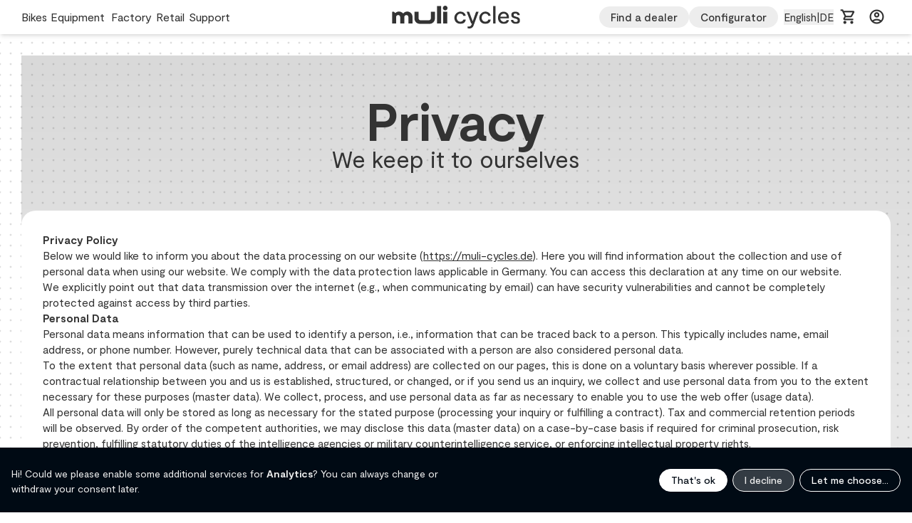

--- FILE ---
content_type: text/html; charset=UTF-8
request_url: https://muli-cycles.de/en/privacy
body_size: 20306
content:
    <!DOCTYPE html>
<html
    lang="en"
    data-theme="muli"
>
    <head>
                    <meta charset="UTF-8">
<meta name="viewport" content="width=device-width, initial-scale=1.0">            <title>muli-cycles &ndash; dein kompaktes Lastenrad aus K&ouml;ln</title>
<meta content="muli ist das clevere Lastenrad f&uuml;r Stadtmenschen: kompakt, stark, lokal produziert &ndash; crazy fair." name="description">
<meta content="2025-06-25" name="date">
<meta content="muli cycles &ndash; Das kompakte Lastenrad aus K&ouml;ln" property="og:title">
<meta content="Entdecke das muli: Dein wendiges Cargo Bike f&uuml;r den urbanen Alltag &ndash; produziert in K&ouml;ln, ready f&uuml;r alles." property="og:description">
<meta content="muli-cycles" property="og:site_name">
<meta content="website" property="og:type">
<meta content="noarchive" name="robots">
<link href="https://muli-cycles.de/en/privacy" rel="canonical">
<meta content="https://muli-cycles.de/en/privacy" property="og:url">
<link href="https://muli-cycles.de/de/datenschutz" hreflang="de">
<link href="https://muli-cycles.de/en/privacy" hreflang="en">
<link href="https://muli-cycles.de/fr/protection-des-donnees" hreflang="fr">
<link href="https://muli-cycles.de/en/privacy" hreflang="x-default">
<meta content="de" property="og:locale:alternate">
<meta content="fr" property="og:locale:alternate">
<meta content="en_US" property="og:locale">
<meta content="summary" name="twitter:card">
<meta content="muli cycles &ndash; Das kompakte Lastenrad aus K&ouml;ln" name="twitter:title">
<meta content="Entdecke das muli: Dein wendiges Cargo Bike f&uuml;r den urbanen Alltag &ndash; produziert in K&ouml;ln, ready f&uuml;r alles." name="twitter:description">
            <link rel='icon' type='image/png' sizes='32x32' href='https://muli-cycles.de/media/assets/assets/favicon/4170490690-1749547433/favicon-32x.png'><link rel='icon' type='image/png' sizes='96x96' href='https://muli-cycles.de/media/assets/assets/favicon/4170490690-1749547433/favicon-96x.png'><link rel='icon' type='image/png' sizes='16x16' href='https://muli-cycles.de/media/assets/assets/favicon/4170490690-1749547433/favicon-16x.png'><link rel='alternate icon' type='image/png' href='https://muli-cycles.de/media/assets/assets/favicon/4170490690-1749547433/favicon-180x.png'><meta name='theme-color' content='#ffffff'>            <link href="https://muli-cycles.de/assets/dist/index.css?v=e20fe58a6d7b50950e9e1d11ecd3430f" rel="stylesheet">            <!-- <script src="https://unpkg.com/@barba/core"></script>
<script src="https://cdn.jsdelivr.net/npm/gsap@3.12.5/dist/gsap.min.js"></script> -->

<script defer src="https://muli-cycles.de/assets/js/masonry.pkgd.min.js"></script><script defer src="https://muli-cycles.de/assets/dist/index.js?v=966d52d2b0e40d2e85df292e3c3eb4dc"></script><script>
window.addEventListener('DOMContentLoaded', () => {
  cmsApi().setBaseUri('//muli-cycles.de/wintercms/api/v2/');
  cmsApi().setApiSecret('xStDDmAXiXexfX5c6ApnMQd59Ow2LNm0');
  shop().mount();
});
</script>

<!-- Matomo -->
<script>
    var _paq = window._paq = window._paq || [];
  /* tracker methods like "setCustomDimension" should be called before "trackPageView" */
  _paq.push(["disableCookies"]);
  _paq.push(['trackPageView']);
  _paq.push(['enableLinkTracking']);
  (function() {
    var u='//matomo.muli-cycles.de/';
    _paq.push(['setTrackerUrl', u+'matomo.php']);
    _paq.push(['setSiteId', 1]);
    var d=document, g=d.createElement('script'), s=d.getElementsByTagName('script')[0];
    g.async=true; g.src=u+'matomo.js'; s.parentNode.insertBefore(g,s);
  })();
</script>
<!-- End Matomo Code -->

<meta name="google-site-verification" content="sdHsymquZighaCjJFukTYk2Ahe0rVbR9fjEv_Gbx7_A" />

<!-- Google tag (gtag.js) - Google Analytics -->

<script async data-type="application/javascript" type="text/plain" data-name="google-tag-manager" data-src="https://www.googletagmanager.com/gtag/js?id=UA-250730111-1">
</script>
<script data-type="application/javascript" type="text/plain" data-name="google-tag-manager">
  window.dataLayer = window.dataLayer || [];
  function gtag(){dataLayer.push(arguments);}
  gtag('js', new Date());

  gtag('config', 'UA-250730111-1');
</script>

<!-- Meta Pixel Code -->

<script data-type="application/javascript" type="text/plain" data-name="meta-pixel">
!function(f,b,e,v,n,t,s)
{if(f.fbq)return;n=f.fbq=function(){n.callMethod?
n.callMethod.apply(n,arguments):n.queue.push(arguments)};
if(!f._fbq)f._fbq=n;n.push=n;n.loaded=!0;n.version='2.0';
n.queue=[];t=b.createElement(e);t.async=!0;
t.src=v;s=b.getElementsByTagName(e)[0];
s.parentNode.insertBefore(t,s)}(window, document,'script',
'https://connect.facebook.net/en_US/fbevents.js');
fbq('init', '1340186382788431');
fbq('track', 'PageView');
</script>

<noscript><img height="1" width="1" style="display:none" data-name="meta-pixel"
data-src="https://www.facebook.com/tr?id=1340186382788431&ev=PageView&noscript=1"
/></noscript>
<!-- End Meta Pixel Code -->

<script type="text/javascript">
var klaroConfig = {
  testing: false,
  elementID: 'klaro',
  storageMethod: 'cookie',
  storageName: 'klaro',
  htmlTexts: true,
  cookieDomain: window.location.hostname,
  cookieExpiresAfterDays: 30,
  default: false,
  mustConsent: false,
  acceptAll: true,
  hideDeclineAll: false,
  hideLearnMore: false,
  translations: {
    de: {
      ok: 'Cookies akzeptieren',
      decline: 'Cookies deaktivieren',
      privacyPolicyUrl: '/datenschutz',
      consentNotice: {
        description: "Wir speichern und verarbeiten Ihre personenbezogenen Informationen f\u00fcr folgende Zwecke:",
        learnMore: 'Cookie-Einstellungen',
      },
      consentModal: {
        description: "Hier k\u00f6nnen Sie einsehen und anpassen, welche Information wir \u00fcber Sie sammeln."
      },

      purposes: {
        analytics: {
          title: "Analytics"
        },
        functional: {
          title: "Funktional"
        },
      }
    }
  },
  services: [
    // {
    //   name: 'youtube',
    //   default: false,
    //   translations: {
    //     de: {
    //       title: "YouTube",
    //       description: "Verfolgt das Betrachten von Videos."
    //     },
    //     en: {
    //       title: "YouTube",
    //       description: "Tracks video views."
    //     }
    //   },
    //   purposes: ["analytics","advertising"],
    //   cookies: [
    //     [/.*/i, '/', '.youtube.com'],
    //   ],
    //   callback: function (consent, service) {
    //     if (!consent) { return }
    //     Array.from(document.querySelectorAll('iframe')).forEach(function (iframe) {
    //       var src = iframe.getAttribute('data-src');
    //       if (!src) return;

    //       if (src.indexOf('https://www.youtube') === 0) {
    //         iframe.setAttribute('src', src);
    //       }
    //     });
    //   },
    //   required: false,
    //   optOut: false,
    //   onlyOnce: false,
    // },
    // {
    //   name: 'vimeo',
    //   default: false,
    //   translations: {
    //     de: {
    //       title: "Vimeo",
    //       description: "Verfolgt das Betrachten von Videos."
    //     },
    //     en: {
    //       title: "Vimeo",
    //       description: "Tracks video views."
    //     }
    //   },
    //   purposes: ["analytics"],
    //   cookies: [
    //     [/.*/i, '/', '.vimeo.com'],
    //   ],
    //   callback: function (consent, service) {
    //     Array.from(document.querySelectorAll('iframe')).forEach(function (iframe) {
    //       var src = iframe.getAttribute('data-src');
    //       if (!src) return;

    //       if (src.indexOf('https://player.vimeo.com/video/') === 0) {
    //         iframe.setAttribute('src', src + (consent ? '' : '&dnt=1'));
    //       }
    //     });
    //   },
    //   required: false,
    //   optOut: false,
    //   onlyOnce: false,
    // },
    {
      name: 'klaro',
      default: true,
      translations: {
        de: {
          title: "Klaro",
          description: "Speichert welche Cookies akzeptiert wurden."
        },
        en: {
          title: "Klaro",
          description: "Stores which cookies have been accepted."
        }
      },
      purposes: ["functional"],
      cookies: [
        [/klaro/i, '/', ''],
      ],
      required: true,
      optOut: false,
      onlyOnce: false,
    },
    {
      name: 'matomo',
      default: false,
      translations: {
        de: {
          title: "Matomo",
          description: "Verfolgt Besuche der Webseite."
        },
        en: {
          title: "Matomo",
          description: "Tracks visist on the website."
        }
      },
      purposes: ["analytics"],
      cookies: [
        [/^_pk_.*$/, '/', ''],
        [/^MATOMO.*$/, '/', ''],
      ],
      callback: function (consent, service) {
        // This is an example callback function.
// require user consent before processing data
switch(service) {
    case 'matomo':
        _paq.push([consent ? 'rememberConsentGiven' : 'forgetConsentGiven']);
        break;
}
      },
      required: false,
      optOut: false,
      onlyOnce: false,
    },
    {
      name: 'google-tag-manager',
      default: false,
      translations: {
        de: {
          title: "Google Tag-Manager",
          description: "Verfolgt Besuche der Webseite."
        },
        en: {
          title: "Google Tag-Manager",
          description: "Tracks visist on the website."
        }
      },
      purposes: ["analytics"],
      cookies: [
        [/^_ga(_.*)?/, '/', ''],
      ],
      required: false,
      optOut: false,
      onlyOnce: false,
    },
    {
      name: 'meta-pixel',
      default: false,
      translations: {
        de: {
          title: "Meta-Pixel",
          description: "Verfolgt Besuche der Webseite."
        },
        en: {
          title: "Meta-Pixel",
          description: "Tracks visist on the website."
        }
      },
      purposes: ["analytics"],
      /*
      cookies: [
        [/^_ga(_.*)?/, '/', ''],
      ],
      */
      required: false,
      optOut: false,
      onlyOnce: false,
    },
  ]
};
</script>
<script defer="" type="text/javascript" src="/wintercms/plugins/studiobosco/klarocookieconsent/assets/klaro-no-css.js"></script>
<link rel="stylesheet" type="text/css" href="/wintercms/plugins/studiobosco/klarocookieconsent/assets/klaro.css">            </head>
<body class="min-h-screen font-moderat ">
<div data-template="legal">
    <div
        data-body-backdrop
        class="bg-black/60 fixed inset-0 z-[15] hidden opacity-0 transition-all duration-200"
    ></div>

    <header class="relative z-40">
    <section>
                                <nav
    data-main-menu
    class="fixed top-0 w-full h-12 shadow-md bg-primary max-xl:shadow-b-mobile-nav px-md"
>
    <div class="hidden grid-cols-[1fr_auto_1fr] xl:grid large-wrapped">
        <ul
    data-mega-menu
    data-nav-menu-wrapper
    role="menu"
    class="flex items-center gap-10 justify-self-start"
>
                            <li
            role="none"
            class="block"
                        data-nested-link
                    >
            <a
                data-text="Bikes"
                role="menuitem"
                href="https://muli-cycles.de/en/bikes"
                class="nav-link "
            >
                Bikes                <span class="nav-link-spacer">
                    Bikes                </span>
            </a>
                    </li>
                                    <li
            role="none"
            class="block"
                        data-nested-link
                    >
            <a
                data-text="Equipment"
                role="menuitem"
                href="https://muli-cycles.de/en/equipment"
                class="nav-link "
            >
                Equipment                <span class="nav-link-spacer">
                    Equipment                </span>
            </a>
                    </li>
                                    <li
            role="none"
            class="block"
                        data-nested-link
                    >
            <a
                data-text="Factory"
                role="menuitem"
                href="https://muli-cycles.de/en/factory"
                class="nav-link "
            >
                Factory                <span class="nav-link-spacer">
                    Factory                </span>
            </a>
                    </li>
                                    <li
            role="none"
            class="block"
                    >
            <a
                data-text="Retail"
                role="menuitem"
                href="https://muli-cycles.de/en/haendler"
                class="nav-link "
            >
                Retail                <span class="nav-link-spacer">
                    Retail                </span>
            </a>
                    </li>
                                    <li
            role="none"
            class="block"
                        data-nested-link
                    >
            <a
                data-text="Support"
                role="menuitem"
                href="https://muli-cycles.de/en/support"
                class="nav-link "
            >
                Support                <span class="nav-link-spacer">
                    Support                </span>
            </a>
                    </li>
            </ul>


                                        <div 
    data-nav-breadcrumb
    class="hidden breadcrumb-nav"
>
    <ul 
        class="flex justify-start gap-2 large-wrapped"
    >

                <li 
            role="none"
        >
            <a
                role="menuitem"
                class="nav-link" 
                href="https://muli-cycles.de/en"
            >
                <span class="material-symbols-outlined">home</span>
            </a>
        </li> 
        <span>
        →
        </span> 
                          
            <li 
                role="none"
                class="*:line-clamp-1"
            >
                <a
                    role="menuitem"
                    class="nav-link hover:font-bold" 
                    href="https://muli-cycles.de/en/privacy"
                >
                    Privacy                    <span class="nav-link-spacer">
                        Privacy                    </span>
                </a>
            </li>
                        </ul>
</div>                                    <a
            class="flex items-center justify-center h-12 py-2 place-self-center"
            href="https://muli-cycles.de/en"
        >
                            <svg width="180" height="32" viewBox="0 0 180 32" fill="none" xmlns="http://www.w3.org/2000/svg">
<g clip-path="url(#clip0_7127_16543)">
<path d="M156.883 8.42578C152.454 8.42578 148.953 11.7404 148.953 17.0686C148.953 22.3968 152.299 25.4016 157.007 25.4016C161.716 25.4016 163.606 23.45 164.287 20.1973H161.096C160.57 21.8701 159.083 22.7065 157.007 22.7065C154.932 22.7065 152.361 20.693 152.206 17.7811H164.287C164.318 17.3474 164.349 17.0376 164.349 16.6969C164.349 11.0899 160.849 8.45676 156.883 8.45676V8.42578ZM152.268 15.4268C152.609 13.0415 154.312 11.1518 156.914 11.1518C159.517 11.1518 161.127 12.9176 161.158 15.4268H152.299H152.268Z" fill="#333333"/>
<path d="M175.034 15.6746L173.795 15.3338C172.184 14.8692 170.852 14.4665 170.852 13.0105C170.852 11.5545 171.998 10.966 173.423 10.966C174.848 10.966 176.149 11.8643 176.335 13.1964H179.526C179.371 10.7801 177.512 8.42578 173.392 8.42578C169.272 8.42578 167.661 10.1605 167.661 13.1964C167.661 16.2322 170.171 17.2235 172.184 17.7501L173.454 18.0909C175.158 18.5555 176.645 19.1751 176.645 20.7859C176.645 22.3968 175.313 22.8305 173.795 22.8305C172.277 22.8305 170.542 22.087 170.325 19.9805H167.135C167.29 23.1712 169.489 25.3706 173.826 25.3706C178.163 25.3706 179.836 23.9457 179.836 20.662C179.836 17.3784 177.512 16.3251 175.003 15.6436L175.034 15.6746Z" fill="#333333"/>
<path d="M145.452 0.464844H142.138V25.0612H145.452V0.464844Z" fill="#333333"/>
<path d="M96.042 22.4576C92.9442 22.4576 91.0546 20.1033 91.0546 16.9436C91.0546 13.7838 93.1301 11.2127 96.011 11.2127C98.892 11.2127 99.8833 12.6377 100.286 14.3415H103.632C103.074 10.3453 99.7284 8.30078 96.011 8.30078C92.2937 8.30078 87.709 11.8942 87.709 16.9436C87.709 21.993 90.9617 25.4005 96.042 25.4005C101.122 25.4005 103.105 23.1391 103.694 19.5767H100.348C99.7284 21.3424 98.3034 22.4576 96.042 22.4576Z" fill="#333333"/>
<path d="M113.574 21.622H113.326L108.463 8.61133H104.962L111.313 25.0605H112.397L111.684 26.9502C110.972 28.6849 109.609 29.3045 108.091 29.3045C106.573 29.3045 106.945 29.2116 106.356 29.0877V31.6278C107.007 31.7827 107.812 31.9996 108.834 31.9996C113.171 31.9996 114.348 28.8088 114.813 27.4458L121.659 8.61133H118.159L113.574 21.622Z" fill="#333333"/>
<path d="M131.078 22.4576C127.98 22.4576 126.09 20.1033 126.09 16.9436C126.09 13.7838 128.166 11.2127 131.047 11.2127C133.928 11.2127 134.919 12.6377 135.322 14.3415H138.667C138.11 10.3453 134.764 8.30078 131.047 8.30078C127.33 8.30078 122.745 11.8942 122.745 16.9436C122.745 21.993 125.998 25.4005 131.078 25.4005C136.158 25.4005 138.141 23.1391 138.729 19.5767H135.384C134.764 21.3424 133.339 22.4576 131.078 22.4576Z" fill="#333333"/>
<path d="M69.1227 0.464844H63.3608V25.0612H69.1227V0.464844Z" fill="#333333"/>
<path d="M77.7328 8.61133H71.9709V25.0605H77.7328V8.61133Z" fill="#333333"/>
<path d="M74.8527 6.56729C76.6804 6.56729 78.1364 5.08036 78.1364 3.28365C78.1364 1.48693 76.6494 0 74.8527 0C73.056 0 71.5691 1.48693 71.5691 3.28365C71.5691 5.08036 73.056 6.56729 74.8527 6.56729Z" fill="#333333"/>
<path d="M54.7167 17.6568C54.7167 19.2367 53.4156 20.5378 51.8358 20.5378H40.343C38.7631 20.5378 37.4621 19.2367 37.4621 17.6568V8.61133H31.7002V18.0596C31.7002 22.1486 35.0148 25.4632 39.1039 25.4632H53.0439C57.133 25.4632 60.4476 22.1486 60.4476 18.0596V8.61133H54.6857V17.6568H54.7167Z" fill="#333333"/>
<path d="M21.5392 8.23996C19.2159 8.23996 17.1404 9.32418 15.7774 10.997C14.4143 9.32418 12.3388 8.23996 10.0155 8.23996C7.69215 8.23996 6.11229 9.07636 4.78024 10.4084C4.19166 9.81983 3.60309 9.23125 3.04549 8.6117H0.164551V25.0609H5.89544V16.0154C5.89544 14.4355 7.19651 13.1345 8.77638 13.1345C10.3562 13.1345 11.6573 14.4355 11.6573 16.0154V25.0609H17.4192V16.0154C17.4192 14.4355 18.7202 13.1345 20.3001 13.1345C21.88 13.1345 23.1811 14.4355 23.1811 16.0154V25.0609H28.9739V15.6127C28.9739 11.5236 25.6593 8.20898 21.5702 8.20898L21.5392 8.23996Z" fill="#333333"/>
</g>
<defs>
<clipPath id="clip0_7127_16543">
<rect width="179.671" height="32" fill="white" transform="translate(0.164551)"/>
</clipPath>
</defs>
</svg>
                    </a>
        <div class="flex items-center self-center gap-2 justify-self-end">
  <div class="flex items-center ml-auto gap-sm">
  <a 
    class="btn-tertiary py-1"
    href="https://muli-cycles.de/en/haendler"
  >
      Find a dealer 
  </a>
  <a 
    class="btn-tertiary py-1"
    href="https://muli-cycles.de/de/shop/bikes/7000000"
  >
      Configurator 
  </a>
</div>
  <div
    data-lang-switch-desktop
    class="relative ml-2"
>
    <button
        data-lang-dialog-toggle
        class="flex items-center gap-1 typo-b1"
    >
            <span>English</span>
        <span class="">|</span>
                <span class="uppercase">DE</span>
    </button>

    <dialog
        data-lang-dialog
        autofocus="false"
        class="bg-transparent"
    >
        <div class="fixed flex flex-col gap-4 items-center bg-base-300 top-12 pt-sm pb-md px-md rounded-[60px] rounded-tr-none -translate-x-full min-w-60">
            <div class="flex items-center gap-xs">
    <span class="font-bold typo-l6">Language</span>
    <span class="font-bold material-symbols-outlined">dictionary</span>
</div>
<div class="grid grid-cols-1 mx-auto mb-2 overflow-hidden rounded-full max-w-max focus-within:ring-primary-content focus-within:ring-2 focus-within:ring-offset-2 typo-b2">
    <select
    data-lang-select
        name="language-select"
        class="settings-select"
    >
                    <option
                    value="https://muli-cycles.de/de/datenschutz"
        >
            Deutsch        </option>
                    <option
                    selected
                    value="https://muli-cycles.de/en/privacy"
        >
            English        </option>
                    <option
                    value="https://muli-cycles.de/fr/protection-des-donnees"
        >
            Français        </option>
        </select>
    <span class="self-center col-start-1 row-start-1 mr-2 font-bold leading-none pointer-events-none material-symbols-outlined justify-self-end">
        keyboard_arrow_down
    </span>
</div>

<div class="flex items-center gap-xs">
    <span class="font-bold typo-l6">Location</span>
    <span class="font-bold material-symbols-outlined">home_pin</span>
</div>
<div class="grid grid-cols-1 mx-auto overflow-hidden rounded-full max-w-max focus-within:ring-primary-content focus-within:ring-2 focus-within:ring-offset-2 typo-b2">
    <select
        data-country-select
        name="country-select"
        class="settings-select"
    >
                <option
                    value="AT"
        >
            Austria        </option>
            <option
                    value="BE"
        >
            Belgium        </option>
            <option
                    value="CH"
        >
            Switzerland        </option>
            <option
                    value="CZ"
        >
            Czech Republic        </option>
            <option
                    selected
                    value="DE"
        >
            Germany        </option>
            <option
                    value="DK"
        >
            Denmark        </option>
            <option
                    value="ES"
        >
            Spain        </option>
            <option
                    value="FR"
        >
            France        </option>
            <option
                    value="IE"
        >
            Ireland        </option>
            <option
                    value="IT"
        >
            Italy        </option>
            <option
                    value="NL"
        >
            Netherlands        </option>
            <option
                    value="PL"
        >
            Poland        </option>
            <option
                    value="PT"
        >
            Portugal        </option>
            <option
                    value="SE"
        >
            Sweden        </option>
        </select>
    <span class="self-center col-start-1 row-start-1 mr-2 font-bold leading-none pointer-events-none material-symbols-outlined justify-self-end">
        keyboard_arrow_down
    </span>
</div>        </div>
    </dialog>
</div>
    <div
  id="miniCart"
  data-app="miniCart"
  class="self-center justify-self-end nav-icon-link"
  data-props='{"initialCount":0,"cartUrl":"https:\/\/muli-cycles.de\/en\/shop\/cart"}'
></div>
      <div
  id="miniAccount"
  data-app="miniAccount"
  class="self-center w-auto justify-self-end nav-icon-link"
  data-props='{"accountUrl":"https:\/\/muli-cycles.de\/en\/shop\/customer\/login","accountUrlLoggedIn":"https:\/\/muli-cycles.de\/en\/shop\/customer","accountUrlLoggedOut":"https:\/\/muli-cycles.de\/en\/shop\/customer\/login","showLabel":false}'
></div>
  </div>
    </div>
    <div class="flex justify-center xl:hidden">
        <div data-mega-menu>
            <a
                class="flex items-center justify-center h-12 py-1.5 place-self-center"
                href="https://muli-cycles.de/en"
            >
                                    <svg width="180" height="32" viewBox="0 0 180 32" fill="none" xmlns="http://www.w3.org/2000/svg">
<g clip-path="url(#clip0_7127_16543)">
<path d="M156.883 8.42578C152.454 8.42578 148.953 11.7404 148.953 17.0686C148.953 22.3968 152.299 25.4016 157.007 25.4016C161.716 25.4016 163.606 23.45 164.287 20.1973H161.096C160.57 21.8701 159.083 22.7065 157.007 22.7065C154.932 22.7065 152.361 20.693 152.206 17.7811H164.287C164.318 17.3474 164.349 17.0376 164.349 16.6969C164.349 11.0899 160.849 8.45676 156.883 8.45676V8.42578ZM152.268 15.4268C152.609 13.0415 154.312 11.1518 156.914 11.1518C159.517 11.1518 161.127 12.9176 161.158 15.4268H152.299H152.268Z" fill="#333333"/>
<path d="M175.034 15.6746L173.795 15.3338C172.184 14.8692 170.852 14.4665 170.852 13.0105C170.852 11.5545 171.998 10.966 173.423 10.966C174.848 10.966 176.149 11.8643 176.335 13.1964H179.526C179.371 10.7801 177.512 8.42578 173.392 8.42578C169.272 8.42578 167.661 10.1605 167.661 13.1964C167.661 16.2322 170.171 17.2235 172.184 17.7501L173.454 18.0909C175.158 18.5555 176.645 19.1751 176.645 20.7859C176.645 22.3968 175.313 22.8305 173.795 22.8305C172.277 22.8305 170.542 22.087 170.325 19.9805H167.135C167.29 23.1712 169.489 25.3706 173.826 25.3706C178.163 25.3706 179.836 23.9457 179.836 20.662C179.836 17.3784 177.512 16.3251 175.003 15.6436L175.034 15.6746Z" fill="#333333"/>
<path d="M145.452 0.464844H142.138V25.0612H145.452V0.464844Z" fill="#333333"/>
<path d="M96.042 22.4576C92.9442 22.4576 91.0546 20.1033 91.0546 16.9436C91.0546 13.7838 93.1301 11.2127 96.011 11.2127C98.892 11.2127 99.8833 12.6377 100.286 14.3415H103.632C103.074 10.3453 99.7284 8.30078 96.011 8.30078C92.2937 8.30078 87.709 11.8942 87.709 16.9436C87.709 21.993 90.9617 25.4005 96.042 25.4005C101.122 25.4005 103.105 23.1391 103.694 19.5767H100.348C99.7284 21.3424 98.3034 22.4576 96.042 22.4576Z" fill="#333333"/>
<path d="M113.574 21.622H113.326L108.463 8.61133H104.962L111.313 25.0605H112.397L111.684 26.9502C110.972 28.6849 109.609 29.3045 108.091 29.3045C106.573 29.3045 106.945 29.2116 106.356 29.0877V31.6278C107.007 31.7827 107.812 31.9996 108.834 31.9996C113.171 31.9996 114.348 28.8088 114.813 27.4458L121.659 8.61133H118.159L113.574 21.622Z" fill="#333333"/>
<path d="M131.078 22.4576C127.98 22.4576 126.09 20.1033 126.09 16.9436C126.09 13.7838 128.166 11.2127 131.047 11.2127C133.928 11.2127 134.919 12.6377 135.322 14.3415H138.667C138.11 10.3453 134.764 8.30078 131.047 8.30078C127.33 8.30078 122.745 11.8942 122.745 16.9436C122.745 21.993 125.998 25.4005 131.078 25.4005C136.158 25.4005 138.141 23.1391 138.729 19.5767H135.384C134.764 21.3424 133.339 22.4576 131.078 22.4576Z" fill="#333333"/>
<path d="M69.1227 0.464844H63.3608V25.0612H69.1227V0.464844Z" fill="#333333"/>
<path d="M77.7328 8.61133H71.9709V25.0605H77.7328V8.61133Z" fill="#333333"/>
<path d="M74.8527 6.56729C76.6804 6.56729 78.1364 5.08036 78.1364 3.28365C78.1364 1.48693 76.6494 0 74.8527 0C73.056 0 71.5691 1.48693 71.5691 3.28365C71.5691 5.08036 73.056 6.56729 74.8527 6.56729Z" fill="#333333"/>
<path d="M54.7167 17.6568C54.7167 19.2367 53.4156 20.5378 51.8358 20.5378H40.343C38.7631 20.5378 37.4621 19.2367 37.4621 17.6568V8.61133H31.7002V18.0596C31.7002 22.1486 35.0148 25.4632 39.1039 25.4632H53.0439C57.133 25.4632 60.4476 22.1486 60.4476 18.0596V8.61133H54.6857V17.6568H54.7167Z" fill="#333333"/>
<path d="M21.5392 8.23996C19.2159 8.23996 17.1404 9.32418 15.7774 10.997C14.4143 9.32418 12.3388 8.23996 10.0155 8.23996C7.69215 8.23996 6.11229 9.07636 4.78024 10.4084C4.19166 9.81983 3.60309 9.23125 3.04549 8.6117H0.164551V25.0609H5.89544V16.0154C5.89544 14.4355 7.19651 13.1345 8.77638 13.1345C10.3562 13.1345 11.6573 14.4355 11.6573 16.0154V25.0609H17.4192V16.0154C17.4192 14.4355 18.7202 13.1345 20.3001 13.1345C21.88 13.1345 23.1811 14.4355 23.1811 16.0154V25.0609H28.9739V15.6127C28.9739 11.5236 25.6593 8.20898 21.5702 8.20898L21.5392 8.23996Z" fill="#333333"/>
</g>
<defs>
<clipPath id="clip0_7127_16543">
<rect width="179.671" height="32" fill="white" transform="translate(0.164551)"/>
</clipPath>
</defs>
</svg>
                            </a>
        </div>
                    <div 
    data-nav-breadcrumb
    class="hidden breadcrumb-nav"
>
    <ul 
        class="flex justify-start gap-2 large-wrapped"
    >

                <li 
            role="none"
        >
            <a
                role="menuitem"
                class="nav-link" 
                href="https://muli-cycles.de/en"
            >
                <span class="material-symbols-outlined">home</span>
            </a>
        </li> 
        <span>
        →
        </span> 
                          
            <li 
                role="none"
                class="*:line-clamp-1"
            >
                <a
                    role="menuitem"
                    class="nav-link hover:font-bold" 
                    href="https://muli-cycles.de/en/privacy"
                >
                    Privacy                    <span class="nav-link-spacer">
                        Privacy                    </span>
                </a>
            </li>
                        </ul>
</div>            </div>
</nav>


<nav
    data-main-menu-mobile
    class="fixed inset-x-0 flex items-center justify-center px-8 pt-2 pb-5 bottom-0 xl:hidden after:content-[''] after:absolute after:inset-x-0 after:bottom-0 after:translate-y-full after:h-12 after:bg-primary"
>
    <button
        data-mobile-menu-toggle
        class="grid p-1 rounded-full sm:p-sm md:p-5 btn-primary size-[3.125rem] place-content-center group relative z-10"
        aria-expanded="false"
        aria-haspopup="menu"
    >
        <span class="hidden text-3xl group-aria-expanded:block material-symbols-outlined nav-icon">close</span>
        <span class="block text-3xl group-aria-expanded:hidden material-symbols-outlined nav-icon">menu</span>
    </button>
    <div
        data-mobile-menu-wrapper
        class="overflow-hidden bg-primary transition-all opacity-0 hidden duration-300 fixed inset-x-0 bottom-0 pb-[--mobileBottomNavHeight] rounded-t-muli-sm"
    >
        <div class="flex flex-col overflow-hidden overflow-y-scroll bg-primary mobile-nav-height p-sm gap-sm shadow-t-mobile-nav rounded-muli-sm">

    <div class="flex items-center justify-between pl-2 pr-sm">
                    <div
  id="miniAccount"
  data-app="miniAccount"
  class="self-center w-auto justify-self-end nav-icon-link"
  data-props='{"accountUrl":"https:\/\/muli-cycles.de\/en\/shop\/customer\/login","accountUrlLoggedIn":"https:\/\/muli-cycles.de\/en\/shop\/customer","accountUrlLoggedOut":"https:\/\/muli-cycles.de\/en\/shop\/customer\/login","showLabel":true}'
></div>
        
        <button
    data-lang-menu-toggle
    class="flex items-center justify-end w-auto gap-2 typo-b1 nav-icon-link"
    aria-expanded="false"
    aria-haspopup="menu"
>
    <span class="nav-icon material-symbols-outlined">language</span>
    <div class="flex items-center gap-1 font-medium typo-b1">
        <span>English</span>
                <span class="">|</span>
        <span class="uppercase">DE</span>
        </div>
</button>
    </div>

    

    <ul
        data-mobile-menu
        role="menu"
        class="flex flex-col items-start gap-sm"
    >
        <li
            role="none"
            class="block w-full"
        >
            <a
                role="menuitem"
                href="https://muli-cycles.de/en"
                class="nav-link-mobile  "
            >
                            Home            </a>
        </li>
                                            <li
                role="none"
                class="block w-full bg-base-200 rounded-muli-sm"
                                data-nested-link
                            >
                <a
                    role="menuitem"
                    href="https://muli-cycles.de/en/bikes"
                    class="nav-link-mobile   "
                >
                                    Bikes                </a>
                            </li>
                                                        <li
                role="none"
                class="block w-full bg-base-200 rounded-muli-sm"
                                data-nested-link
                            >
                <a
                    role="menuitem"
                    href="https://muli-cycles.de/en/equipment"
                    class="nav-link-mobile   "
                >
                                    Equipment                </a>
                            </li>
                                                        <li
                role="none"
                class="block w-full bg-base-200 rounded-muli-sm"
                                data-nested-link
                            >
                <a
                    role="menuitem"
                    href="https://muli-cycles.de/en/factory"
                    class="nav-link-mobile   "
                >
                                    Factory                </a>
                            </li>
                                                        <li
                role="none"
                class="block w-full bg-base-200 rounded-muli-sm"
                            >
                <a
                    role="menuitem"
                    href="https://muli-cycles.de/en/haendler"
                    class="nav-link-mobile   "
                >
                                    Retail                </a>
                            </li>
                                                        <li
                role="none"
                class="block w-full bg-base-200 rounded-muli-sm"
                                data-nested-link
                            >
                <a
                    role="menuitem"
                    href="https://muli-cycles.de/en/support"
                    class="nav-link-mobile   "
                >
                                    Support                </a>
                            </li>
                                </ul>
</div>
    </div>
    <div
    data-lang-menu
    class="grid hidden bg-primary opacity-0 overflow-hidden fixed transition-all duration-300 inset-x-0 bottom-0 pb-[--mobileBottomNavHeight] shadow-t-mobile-nav rounded-badge rounded-b-none"
>
    <div class="flex flex-col items-center overflow-hidden overflow-y-scroll bg-primary mobile-nav-height p-sm gap-sm">
        <div class="flex items-center gap-xs">
    <span class="font-bold typo-l6">Language</span>
    <span class="font-bold material-symbols-outlined">dictionary</span>
</div>
<div class="grid grid-cols-1 mx-auto mb-2 overflow-hidden rounded-full max-w-max focus-within:ring-primary-content focus-within:ring-2 focus-within:ring-offset-2 typo-b2">
    <select
    data-lang-select
        name="language-select"
        class="settings-select"
    >
                    <option
                    value="https://muli-cycles.de/de/datenschutz"
        >
            Deutsch        </option>
                    <option
                    selected
                    value="https://muli-cycles.de/en/privacy"
        >
            English        </option>
                    <option
                    value="https://muli-cycles.de/fr/protection-des-donnees"
        >
            Français        </option>
        </select>
    <span class="self-center col-start-1 row-start-1 mr-2 font-bold leading-none pointer-events-none material-symbols-outlined justify-self-end">
        keyboard_arrow_down
    </span>
</div>

<div class="flex items-center gap-xs">
    <span class="font-bold typo-l6">Location</span>
    <span class="font-bold material-symbols-outlined">home_pin</span>
</div>
<div class="grid grid-cols-1 mx-auto overflow-hidden rounded-full max-w-max focus-within:ring-primary-content focus-within:ring-2 focus-within:ring-offset-2 typo-b2">
    <select
        data-country-select
        name="country-select"
        class="settings-select"
    >
                <option
                    value="AT"
        >
            Austria        </option>
            <option
                    value="BE"
        >
            Belgium        </option>
            <option
                    value="CH"
        >
            Switzerland        </option>
            <option
                    value="CZ"
        >
            Czech Republic        </option>
            <option
                    selected
                    value="DE"
        >
            Germany        </option>
            <option
                    value="DK"
        >
            Denmark        </option>
            <option
                    value="ES"
        >
            Spain        </option>
            <option
                    value="FR"
        >
            France        </option>
            <option
                    value="IE"
        >
            Ireland        </option>
            <option
                    value="IT"
        >
            Italy        </option>
            <option
                    value="NL"
        >
            Netherlands        </option>
            <option
                    value="PL"
        >
            Poland        </option>
            <option
                    value="PT"
        >
            Portugal        </option>
            <option
                    value="SE"
        >
            Sweden        </option>
        </select>
    <span class="self-center col-start-1 row-start-1 mr-2 font-bold leading-none pointer-events-none material-symbols-outlined justify-self-end">
        keyboard_arrow_down
    </span>
</div>    </div>
</div>
</nav>
                            </section>
</header>
<div
  id="flashMessages"
  data-app="flashMessages"
  class="flash-message-wrapper"
></div>    <main class="relative p-md grow mt-[--mobileTopNavHeight] xl:mt-[--navHeight]">
    
<div 
    data-body-background
    class="body-background bg-gradient-to-b from-[var(--gray-light)] to-[var(--gray-extralight)] bg-pattern-dots"
></div>            <div class="large-wrapped">
                                        <div class="grid">
                    
<div class="flex flex-col gap-sm">
      <section class="grid grid-cols-12 gap-sm" id="3a6a6e80-11ad-4036-809b-dffb69ef4228">
              <div class="relative column flex flex-col gap-sm col-span-12">
                                      <div class="heading-wrapper  mt-sm-desktop mb-sm-desktop mt-sm-mobile mb-sm-mobile">
            <h1 class="text-center typo-l2">
            Privacy        </h1>
            <p class="text-center typo-l5">
            We keep it to ourselves        </p>
            </div>
                          <div 
    data-border-radius
    class="text-block-wrapper  mt-sm-desktop mb-sm-desktop mt-sm-mobile mb-sm-mobile rounded-muli-sm bg-primary  "
>
    <div class="prose max-w-full !typo-b1 ">
        <p><strong>Privacy Policy</strong><br>Below we would like to inform you about the data processing on our website (<u><a href="https://muli-cycles.de">https://muli-cycles.de</a></u>). Here you will find information about the collection and use of personal data when using our website. We comply with the data protection laws applicable in Germany. You can access this declaration at any time on our website.</p><p>We explicitly point out that data transmission over the internet (e.g., when communicating by email) can have security vulnerabilities and cannot be completely protected against access by third parties.</p><p><strong>Personal Data</strong><br>Personal data means information that can be used to identify a person, i.e., information that can be traced back to a person. This typically includes name, email address, or phone number. However, purely technical data that can be associated with a person are also considered personal data.</p><p>To the extent that personal data (such as name, address, or email address) are collected on our pages, this is done on a voluntary basis wherever possible. If a contractual relationship between you and us is established, structured, or changed, or if you send us an inquiry, we collect and use personal data from you to the extent necessary for these purposes (master data). We collect, process, and use personal data as far as necessary to enable you to use the web offer (usage data).</p><p>All personal data will only be stored as long as necessary for the stated purpose (processing your inquiry or fulfilling a contract). Tax and commercial retention periods will be observed. By order of the competent authorities, we may disclose this data (master data) on a case-by-case basis if required for criminal prosecution, risk prevention, fulfilling statutory duties of the intelligence agencies or military counterintelligence service, or enforcing intellectual property rights.</p><p><strong>Name and Address of the Data Controller</strong><br>The entity responsible for processing your personal data within the meaning of Art. 4 No. 7 GDPR is:<br>muli-cycles GmbH<br>Widdersdorfer Str. 190<br>50825 Cologne-Ehrenfeld<br>Phone: +49&#160;221&#160;715943&#160;50<br>Email:&nbsp;info@muli-cycles.de</p><p>Further details about our company can be found in the imprint on our website:&nbsp;<u><a href="https://muli-cycles.de/de/impressum">https://muli-cycles.de/de/impressum</a></u>.</p><p><strong>Your Rights</strong><br>You have the right to obtain free information upon request about the personal data stored about you. Additionally, you have the right to correct inaccurate data, the right to request restriction of processing for data processed excessively, and the right to delete unlawfully processed or overly retained personal data (provided no statutory retention obligation or other reasons according to Art. 17 para. 3 GDPR oppose this). Furthermore, you have the right to data portability, i.e., to receive all data you have provided to us in a common file format, if you provided the data based on consent or contract fulfillment.</p><p>If we process your personal data based on our legitimate interest, you have the right at any time to object to the processing for reasons arising from your particular situation (right to object, Art. 21 GDPR). In this case, the data will no longer be processed unless we can demonstrate compelling legitimate grounds that override your interests, rights, and freedoms or the processing serves the assertion, exercise, or defense of legal claims.</p><p>Consents given can be revoked at any time with future effect.</p><p>To exercise your rights, an email to&nbsp;info@muli-cycles.de&nbsp;is sufficient.</p><p>You also have the right to lodge a complaint with a data protection supervisory authority. A list of German and European data protection officers and their contact details can be found at:<br><a href="https://www.bfdi.bund.de/EN/DataProtection/DataProtection_node.html">https://www.bfdi.bund.de/EN/DataProtection/DataProtection_node.html</a></p><p><strong>Voluntariness of Data Submission</strong><br>Providing your personal data on this website is generally neither legally nor contractually required. You are not obliged to provide personal data on this website. Nevertheless, the provision of some functions of this website requires the processing of your personal data.</p><p><strong>Existence of Automated Decision-Making</strong><br>We do not use automated decision-making, including profiling, according to Art. 22 GDPR.</p><p><strong>Recipients of Data</strong><br>We generally do not pass on personal data unless explicitly stated in this privacy policy. However, the website is hosted by our service provider Brinkel, Sachsenröder, Wartenberg GbR, Studio Bosco, Härtelstraße 4, 04107 Leipzig. Brinkel, Sachsenröder, Wartenberg GbR, Studio Bosco will automatically process the above-mentioned personal data on our behalf, exclusively according to our instructions and under a data processing agreement pursuant to Art. 28 GDPR.</p><p>The transfer of personal data to the above service provider is based on Art. 6 para. 1 lit. f GDPR. This legal basis permits processing based on our "legitimate interest" unless your fundamental rights, freedoms, or interests outweigh it. Our legitimate interest lies in using specialized providers who can offer hosting more efficiently than we could ourselves. You can object to this data processing at any time if there are reasons in your particular situation that oppose the transfer of personal data to a server provider. An email to&nbsp;info@muli-cycles.de&nbsp;is sufficient.</p><p><strong>Notes on Cookies</strong><br>Cookies are small text files that are stored on your device by the browser when you visit our website. Some website functions can &#8220;recognize&#8221; you and remember settings you have made. This serves user-friendliness (e.g., saving login data). Cookies are typically used to collect statistical data about website use for analysis and advertising purposes. We use cookies in various ways, which are explained in detail below.</p><p>Some cookies are automatically deleted from your device when you leave the website (session cookies). Other cookies are stored for a defined period, which does not exceed two years (persistent cookies). We also use so-called third-party cookies managed by third parties to provide certain services.</p><p>You can influence the use of cookies. Most browsers allow you to restrict or completely prevent cookies. However, please note that this may restrict usage and comfort on the website.</p><p>For details about the cookies we use, click on the &#8220;Manage Cookie Settings&#8221; button below this privacy policy.</p><p><strong>Overview of Procedures</strong><br>On this website, personal data is processed in the following procedures:</p><p>1.&nbsp;&nbsp;&nbsp;&nbsp; Order in our webshop</p><p>2.&nbsp;&nbsp;&nbsp;&nbsp; Server log files</p><p>3.&nbsp;&nbsp;&nbsp;&nbsp; Contact</p><p>4.&nbsp;&nbsp;&nbsp;&nbsp; Newsletter subscription</p><p>5.&nbsp;&nbsp;&nbsp;&nbsp; Third-party tools<br> a. Facebook Social Plugin<br> b. Meta Pixel (formerly Facebook Pixel)<br> c. Google Analytics<br> d. Google Tag Manager<br> e. Matomo</p><p>6.&nbsp;&nbsp;&nbsp;&nbsp; Data processing at trade fairs</p><p><strong>Details of the processing:</strong></p><p><strong>1. Registration/User Account</strong><br>Data you provide during the ordering process (e.g., name, address, email) is used to fulfill contracts or conduct pre-contractual measures. We process your data for the following purposes:</p><p>·&nbsp;&nbsp;&nbsp;&nbsp;&nbsp;&nbsp; Order processing or sending offers</p><p>·&nbsp;&nbsp;&nbsp;&nbsp;&nbsp;&nbsp; Verifying whether you are a commercial customer or other entrepreneur</p><p>·&nbsp;&nbsp;&nbsp;&nbsp;&nbsp;&nbsp; Shipping and invoicing</p><p>·&nbsp;&nbsp;&nbsp;&nbsp;&nbsp;&nbsp; Payment processing</p><p>·&nbsp;&nbsp;&nbsp;&nbsp;&nbsp;&nbsp; Customer service</p><p>·&nbsp;&nbsp;&nbsp;&nbsp;&nbsp;&nbsp; Possibly enforcing or defending claims arising from the supply relationship</p><p>·&nbsp;&nbsp;&nbsp;&nbsp;&nbsp;&nbsp; Possibly sending email or postal advertising</p><p><strong>Legal basis:</strong><br>Data collected for contract processing is processed based on Art. 6 para. 1 lit. b GDPR. This permits processing to fulfill a contract.</p><p><strong>Storage duration:</strong><br>We store data collected for contract processing for the duration of the contract and until the expiration of statutory or contractual warranty and guarantee rights.</p><p>If we are required to retain certain data, we may store it up to the retention periods specified in §§ 257 of the German Commercial Code (HGB) and 147 of the German Fiscal Code (AO). These periods can be up to 10 years. They begin at the end of the calendar year and may be extended by up to 4 years in exceptional cases due to legal provisions.</p><p><strong>2. Server Log Files</strong><br>We automatically collect technical data each time the website is accessed, which are personal data. These include:</p><p>·&nbsp;&nbsp;&nbsp;&nbsp;&nbsp;&nbsp; User’s IP address</p><p>·&nbsp;&nbsp;&nbsp;&nbsp;&nbsp;&nbsp; Name of the accessed webpage or file</p><p>·&nbsp;&nbsp;&nbsp;&nbsp;&nbsp;&nbsp; Date and time of access</p><p>·&nbsp;&nbsp;&nbsp;&nbsp;&nbsp;&nbsp; Data volume transferred</p><p>·&nbsp;&nbsp;&nbsp;&nbsp;&nbsp;&nbsp; Status of successful retrieval</p><p>·&nbsp;&nbsp;&nbsp;&nbsp;&nbsp;&nbsp; Browser type and version</p><p>·&nbsp;&nbsp;&nbsp;&nbsp;&nbsp;&nbsp; User’s operating system</p><p>·&nbsp;&nbsp;&nbsp;&nbsp;&nbsp;&nbsp; User’s device, including MAC address</p><p>·&nbsp;&nbsp;&nbsp;&nbsp;&nbsp;&nbsp; Referrer URL (previous page visited)</p><p>These data are not merged with other personal data you actively provide. We collect server log files to administer the website and detect and prevent unauthorized access.</p><p><strong>Legal basis:</strong><br>Personal data in log files is processed based on Art. 6 para. 1 lit. f GDPR. This allows processing within the controller’s legitimate interest, unless overridden by your rights or interests. Our legitimate interest is easier administration and the ability to detect and trace hacking attempts. You may object to this processing for reasons specific to your situation by emailing&nbsp;info@muli-cycles.de.</p><p><strong>What are IP addresses?</strong><br>IP addresses are assigned to every device (e.g., smartphone, tablet, PC) connected to the Internet. The IP address depends on your current Internet connection provider. It could be the IP your Internet provider assigned to you (e.g., your home Wi-Fi) or one assigned by your mobile provider or a public/private Wi-Fi provider. The most common form (IPv4) consists of four number blocks. Usually, private users have dynamic IP addresses assigned temporarily by the provider. Static IP addresses enable easier user identification. Except for tracing unauthorized access, we analyze these data only anonymously to see which webpages are favored and daily traffic.</p><p><strong>Storage duration:</strong><br>Server log files are automatically deleted after 120 days. We reserve the right to store them longer if there is evidence of unauthorized access attempts (e.g., hacking or DDoS attacks).</p><p><strong>3. Contact</strong><br>When contacting us (e.g., via email or contact form), the information you provide will be stored to process your request and in case of follow-up questions.</p><p><strong>Legal basis:</strong><br>Data during contact is processed under Art. 6 para. 1 lit. f GDPR, based on the controller’s legitimate interest unless overridden by your rights or interests. Our legitimate interest is to process contact requests. You can object by emailing&nbsp;info@muli-cycles.de.</p><p><strong>Storage duration:</strong><br>Data collected during contact will be deleted once the matter is fully resolved and no longer expected to be relevant in the future.</p><p><strong>4. Newsletter Subscription</strong><br>On our website, you have the option to subscribe to our company’s newsletter. For this purpose, we use Mailchimp from The Rocket Science Group, LLC, 675 Ponce de Leon Ave NE Suite 5000, Atlanta, GA 30308 USA (&#8220;Mailchimp&#8221;). The newsletter informs users about new offers from our company. The following personal data must be entered in the input form to order the newsletter: name, email address.<br>When registering for the newsletter, we also store the IP address assigned by the Internet Service Provider to the computer system used by the data subject at the time of registration, as well as the date and time of registration. The collection of this data is necessary to be able to trace (potential) misuse of a data subject’s email address at a later time and therefore serves to legally protect the party responsible for processing.<br>The newsletter of our company can basically only be received by the data subject if (1) the data subject has a valid email address and (2) the data subject registers for the newsletter dispatch. For legal reasons, a confirmation email is sent via a double opt-in procedure to the email address entered by a data subject for the first time for the newsletter dispatch. This confirmation email serves to verify whether the owner of the email address has authorized the receipt of the newsletter as the data subject.</p><p>Mailchimp is based in the USA, so your data may also be transferred to the USA. Mailchimp (or Intuit) is an active participant in the EU-US Data Privacy Framework, which regulates the correct and secure data transfer of personal data of EU citizens to the USA. More information can be found at&nbsp;<u><a href="https://commission.europa.eu/document/fa09cbad-dd7d-4684-ae60-be03fcb0fddf_en">https://commission.europa.eu/document/fa09cbad-dd7d-4684-ae60-be03fcb0fddf_en</a></u>.</p><p><strong>Legal basis</strong><br>This data processing is based on the consent described above, which you gave by subscribing to the newsletter. According to Art. 6 para. 1 lit. a GDPR, data processing is permitted if you have given consent for data processing for one or more specific purposes. When ordering the newsletter, you provided a declaration of consent confirming that you wish to receive the selected newsletter. Unsubscribing is possible at any time free of charge. Simply use the unsubscribe link in the respective newsletter or send us an email at&nbsp;info@muli-cycles.de.</p><p><strong>Duration of data storage</strong><br>The personal data stored during newsletter registration will be deleted after you have successfully unsubscribed from the newsletter.</p><p><strong>5. Third-Party Tools</strong></p><p><strong>a. Facebook Social Plugins</strong><br>On our website, we use so-called Social Plugins (&#8220;Plugins&#8221;) from the social network Facebook, operated by Facebook Inc., 1601&#160;S. California Ave, Palo Alto, CA 94304, USA (&#8220;Facebook&#8221; or &#8220;Meta&#8221;).<br>&#8220;Social Plugins&#8221; are code blocks that social media operators provide to other companies to insert into their websites (e.g., the &#8220;Like&#8221; button from Facebook). Through these plugins, the viewer can communicate directly with the social media service provider via the respective website, such as liking posts or sharing and commenting. The plugins are marked with a Facebook logo or the addition &#8220;Social Plugin from Facebook&#8221; or &#8220;Facebook Social Plugin.&#8221; An overview of Facebook plugins and their appearance can be found here:&nbsp;<u><a href="https://developers.facebook.com/docs/plugins">https://developers.facebook.com/docs/plugins</a></u>.<br>When you visit a page on our website that contains such a plugin, your browser establishes a direct connection to Facebook’s servers. The content of the plugin is transmitted directly from Facebook to your browser and integrated into the page. Through this integration, Facebook receives information that your browser accessed the corresponding page of our website, even if you do not have a Facebook profile or are not currently logged into Facebook.<br>This information (including your IP address) is transmitted directly from your browser to a Facebook server in the USA and stored there.<br>If you are logged into Facebook, Facebook can directly assign the visit to our website to your Facebook profile. If you interact with the plugins, e.g., by clicking the &#8220;Like&#8221; button or leaving a comment, this information is also sent directly to a Facebook server and stored there. The information is also published on your Facebook profile and shown to your Facebook friends.<br>The purpose and scope of data collection and the further processing and use of the data by Facebook, as well as your related rights and privacy settings, can be found in Facebook&#8217;s privacy policy:&nbsp;<u><a href="http://www.facebook.com/policy.php">http://www.facebook.com/policy.php</a></u>.<br>If you do not want Facebook to associate the data collected through our website directly with your Facebook profile, you must log out of Facebook before visiting our website. You can also completely prevent the loading of Facebook plugins using browser add-ons, e.g., the &#8220;Facebook Blocker&#8221; (<u><a href="http://webgraph.com/resources/facebookblocker/">http://webgraph.com/resources/facebookblocker/</a></u>).</p><p><strong>Legal basis</strong><br>The use of the above-mentioned social media plugins is based on Art. 6 para. 1 lit. f GDPR. Our legitimate interest lies in being as present as possible on social media, providing interesting information to our customers, and expanding our circle of potential new customers. You can object to this data processing at any time if there are reasons arising from your particular situation that speak against data processing. Simply send an email to&nbsp;info@muli-cycles.de.</p><p><strong>Storage duration</strong><br>The data collected via Facebook Social Plugins is processed and stored by Meta according to its own privacy policies. We have no influence on the exact duration of storage.<br>More information on data processing and storage duration by Meta can be found in Facebook’s privacy policy at:&nbsp;<u><a href="https://www.facebook.com/policy.php">https://www.facebook.com/policy.php</a></u></p><p><strong>b. Meta Pixel (formerly Facebook Pixel)</strong><br>We use the Meta Pixel on this website from Meta. The Meta Pixel is provided to us by Meta Platforms Ireland Limited (Gordon House, Barrow Street, Dublin 4, Ireland).<br>The Meta Pixel is an embedded code on this website that allows us to analyze the behavior of visitors who came to this website via a Facebook advertisement. This can be used to improve Facebook ads, and the data is collected and stored by Facebook. The collected data is not accessible to us but is only usable within advertising campaigns. The use of the Facebook Pixel code also sets cookies. During your website visit, the following data is transmitted to Meta, among others:</p><ul><li><p>Pages/URLs visited</p></li><li><p>Orders including revenue and ordered products</p></li><li><p>Achievement of &#8220;website goals&#8221; (e.g., contact requests and newsletter sign-ups)</p></li><li><p>Your internet connection data (IP address)</p></li><li><p>Technical information such as browser, device, and screen resolution</p></li><li><p>A randomly generated user ID</p></li><li><p>A randomly generated ad click ID if you came to our website via an ad<br>Using the Meta Pixel informs Meta about the visit so that visitors can see relevant ads on Facebook. If you have a Meta account and are logged in, the visit is assigned to your Facebook user account. More about how the Meta Pixel is used for advertising campaigns can be found at&nbsp;<u><a href="https://www.facebook.com/business/learn/facebook-ads-pixel">https://www.facebook.com/business/learn/facebook-ads-pixel</a></u>.<br>You can change your ad preferences on Meta at&nbsp;<u><a href="https://www.facebook.com/ads/preferences/?entry_product=ad_settings_screen">https://www.facebook.com/ads/preferences/?entry_product=ad_settings_screen</a></u>&nbsp;if you are logged into Facebook. On&nbsp;<u><a href="http://www.youronlinechoices.com/de/praferenzmanagement/">http://www.youronlinechoices.com/de/praferenzmanagement/</a></u>&nbsp;you can manage your preferences regarding behavioral advertising.<br>More information about Facebook’s data policy can be found at&nbsp;<u><a href="https://www.facebook.com/policy.php">https://www.facebook.com/policy.php</a></u>.<br>Personal data may also be transferred to the parent company Meta Platforms Inc., which is based in the USA. There is an adequacy decision for data transfers to the USA. Meta Platforms Inc. is certified under the EU-US Data Privacy Framework.</p></li></ul><p><strong>Legal basis</strong><br>The legal basis is your valid consent according to Art. 6 para. 1 lit. a), Art. 7 GDPR and § 25 TTDSG. You can revoke your consent at any time with effect for the future. Use the privacy settings to do so.</p><p><strong>Storage duration</strong><br>The data collected via the Meta Pixel is stored for up to 180 days. After this period, the data is automatically deleted unless it is re-collected for remarketing purposes or linked to existing user profiles at Meta.<br>The storage duration in the Facebook advertising account is not directly controllable by us and depends on Meta’s processing purposes. More information is available in Meta’s privacy policies:&nbsp;<u><a href="https://www.facebook.com/policy.php">https://www.facebook.com/policy.php</a></u>.</p><p><strong>c. Web Analytics Service Google Analytics</strong><br>This website uses Google Analytics, a service of Google LLC, 1600 Amphitheatre Parkway, Mountain View, CA 94043, USA. Google Analytics uses so-called &#8220;cookies.&#8221;<br>Cookies are text files stored on your computer that enable an analysis of your use of the website (including your IP address). The information generated by the cookie about your use of this website is usually transferred to a Google server in the USA and stored there. We use the stored information to evaluate your use of the website, compile reports on website activities for website operators, and provide other services related to website usage.<br>Your IP address is anonymized by Google. An IP address is the address of the user on the Internet. It is assigned only once and can potentially be uniquely linked to a specific computer used by a specific or identifiable user. IP anonymization ensures that your IP address is shortened and thus distorted to make it harder to trace back to you. Usually, Google shortens your IP address within the EU or EEA; only in exceptional cases is the full IP address transferred to the USA and shortened there. Google is certified under:&nbsp;<u><a href="https://www.privacyshield.gov/participant?id=a2zt000000001L5AAI&amp;status=Active">https://www.privacyshield.gov/participant?id=a2zt000000001L5AAI&amp;status=Active</a></u><br>The IP address transmitted by your browser within Google Analytics is not merged with other Google data.<br>You can prevent the storage of cookies by adjusting your browser settings; however, this may mean you cannot use all features of this website fully. You can also prevent data generated by the cookie and related to your use of the website (including your IP address) from being collected and processed by Google by downloading and installing the browser plugin available at:&nbsp;<u><a href="http://tools.google.com/dlpage/gaoptout?hl=de">http://tools.google.com/dlpage/gaoptout?hl=de</a></u>.<br>More information about privacy can be found at:&nbsp;<u><a href="https://policies.google.com/privacy?hl=de&amp;gl=de">https://policies.google.com/privacy?hl=de&amp;gl=de</a></u></p><p><strong>Legal basis</strong><br>The legal basis is your valid consent according to Art. 6 para. 1 lit. a), Art. 7 GDPR and § 25 TTDSG. You can revoke your consent at any time with effect for the future. Use the privacy settings to do so.</p><p><strong>Storage duration</strong><br>The data collected by Google Analytics is stored for 14 months. After this period, the data is automatically deleted.<br>The storage duration may vary depending on individual settings in the Google Analytics account. More information on data retention by Google can be found at:&nbsp;<u><a href="https://support.google.com/analytics/answer/7667196?hl=de">https://support.google.com/analytics/answer/7667196?hl=de</a></u></p><p><strong>d. Google Tag Manager</strong><br>We use the Google Tag Manager of Google Inc. (1600 Amphitheatre Parkway Mountain View, CA 94043, USA) for our website.<br>The Google Tag Manager is a marketing product and organization tool from Google that allows us to integrate and manage website tags centrally through a user interface.<br>Tags are small code snippets that, for example, record your activities on our website (tracking). JavaScript code snippets are inserted into the source code of our site. The tags often come from Google’s internal products such as Google Ads or Google Analytics, but tags from other companies can also be integrated and managed via the manager. These tags perform different tasks. They can collect browser data, feed marketing tools with data, embed buttons, set cookies, and track users across multiple websites. All included &#8220;tags&#8221; (e.g., Google Analytics) are explicitly listed in this privacy policy. No additional data processing not already explained in this privacy policy takes place via the Tag Manager.<br>The Tag Manager itself is a domain that does not set cookies or store data. It acts as a mere &#8220;manager&#8221; of the implemented tags. The data is collected by the individual tags of the different web analytics tools. The data is passed through the Google Tag Manager to the individual tracking tools and not stored.<br>We use the Google Tag Manager to organize and maintain our website. To make our website as good as possible for you and all people interested in our products and services, we need various tracking tools like Google Analytics.<br>The Google Tag Manager itself does not set cookies but manages tags from various tracking websites. Detailed information on how to delete or manage your data can be found in the privacy statements of the individual tracking tools.<br>Google is an active participant in the EU-U.S. Privacy Shield Framework, which regulates the correct and secure transfer of personal data. More information can be found at&nbsp;<u><a href="https://www.privacyshield.gov/participant?id=a2zt000000001L5AAI&amp;tid=311141511">https://www.privacyshield.gov/participant?id=a2zt000000001L5AAI&amp;tid=311141511</a></u>. If you want to learn more about Google Tag Manager, we recommend the FAQs at&nbsp;<u><a href="https://www.google.com/intl/de/tagmanager/faq.html">https://www.google.com/intl/de/tagmanager/faq.html</a></u>.</p><p><strong>Legal basis</strong><br>The legal basis is your valid consent according to Art. 6 para. 1 lit. a), Art. 7 GDPR and § 25 TTDSG. You can revoke your consent at any time with effect for the future. Use the privacy settings to do so.</p><p><strong>Storage duration</strong><br>No personal data is stored by us in connection with the use of Google Tag Manager.</p><p><strong>e. Matomo</strong><br>This website uses functions of the web analytics service Matomo (formerly &#8220;PIWIK&#8221;), an open-source tool for analyzing user purchasing behavior. Matomo is a service of the provider InnoCraft Ltd., 150 Willis St, 6011 Wellington, New Zealand.<br>The result of data processing by Matomo is a statistic that does not contain any personal reference. The statistic is generated based on the following data:</p><ul><li><p>The IP address of the user (anonymized)</p></li><li><p>The website visited (date and time of the visit)</p></li><li><p>The website from which the user came to our website</p></li><li><p>Device data (which browser, operating system, etc.)</p></li><li><p>The duration of the stay on the website</p></li><li><p>The frequency of website visits<br>The transmission of your information to New Zealand is covered by an adequacy decision of the EU Commission pursuant to Article 45 GDPR. We have concluded a data processing agreement with Matomo according to Art. 28 GDPR.<br>More information can be found in the privacy policy at&nbsp;<u><a href="https://matomo.org/privacy-policy/">https://matomo.org/privacy-policy/</a></u></p></li></ul><p><strong>Legal basis</strong><br>We only use Matomo if you have consented to it via our Consent Management Platform. This is consent according to Art. 6 para. 1 lit. a GDPR and § 25 TTDSG. Under these regulations, data processing is only permitted if you have given consent for data processing for one or more specific purposes. You can revoke this at any time with effect for the future.</p><p><strong>Storage duration</strong><br>Any collected personal data is deleted or fully anonymized as soon as it is transferred into a statistic.</p><p><strong>6. Data Processing at Trade Fairs</strong><br>At trade shows, we use the tool &#8220;Microsoft Forms,&#8221; a service provided by Microsoft Ireland Operations Limited. When using Microsoft Forms, personal data such as your first and last name, place of residence, and email address are processed. We use Microsoft Forms to collect data related to test rides at our booth, in order to track who has booked a test ride and (with your consent) to contact potential customers afterward.</p><p>Microsoft is an active participant in the EU-U.S. Privacy Shield Framework, which ensures the proper and secure transfer of personal data. More information can be found at <a href="https://www.dataprivacyframework.gov/">https://www.dataprivacyframework.gov/</a></p><h6>If you require information about how Microsoft processes your data, please refer to their privacy statement at: <a href="https://privacy.microsoft.com/de-de/privacystatement">https://privacy.microsoft.com/de-de/privacystatement</a></h6><p><strong>Legal Basis</strong><br>The use of the above-mentioned data via Microsoft Forms is based on Article 6(1)(f) GDPR. Our legitimate interest lies in being able to track who has used our bikes (e.g., in case of damages) and to expand our circle of potential new customers. You may object to this data processing at any time if there are specific reasons in your particular situation that argue against the data processing. Simply send an email to info@muli-cycles.de.</p><p>We will only contact you if you have given your consent via our Microsoft Forms. This consent constitutes a legal basis according to Article 6(1)(a) GDPR and Section 25 TTDSG. Under these regulations, data processing is only permitted if you have given consent for one or more specific purposes. You may revoke your consent at any time with future effect by sending an email to info@muli-cycles.de.</p><p><strong>Data Retention</strong><br>Any personal data collected will be deleted 365 days after the trade show unless you have given us consent to contact you or to send you our newsletter at a later date.</p><p>&nbsp;</p>    </div>
</div>
                          
    <div class="relative flex flex-col items-start gap-sm items-start mt-sm-desktop mb-sm-desktop mt-sm-mobile mb-sm-mobile">
                            <a
            href="javascript:klaro.show(klaroConfig, true);"
            class="btn btn-secondary"
                    >
                    Manage cookie settings                                    </a>
                </div>
                              </div>
          </section>
  </div>
                </div>
                            </div>
    </main>
    <footer class="footer-wrapper">
    <div class="flex flex-col large-wrapped gap-sm">
        <div
            data-masonry-footer-grid
            class="grid gap-sm"
        >
            <div class="grid-sizer"></div>
            <div class="grid-item grid-item--width2">
                <div class="card p-sm gap-sm">
    <h2 class="font-bold typo-l4">
        Newsletter    </h2>
    <div class="prose typo-b1">
        <p>Sign up and get the latest updates from muli. No spam!</p>    </div>

    <form 
        action="https://muli-cycles.us16.list-manage.com/subscribe/post?u=95e19bff9abac46bba74eba6f&amp;id=7c8c88142b&amp;f_id=005b69e0f0" 
        method="post" 
        id="mc-embedded-subscribe-form" 
        name="mc-embedded-subscribe-form" 
        class="validate newsletter-form" 
        target="_blank"
    >
        <label 
            for="mce-EMAIL"
            class="sr-only"
        >
            Email address        </label>
        <input 
            type="email" 
            name="EMAIL" 
            placeholder="Email address"
            class="required email newsletter-input" 
            id="mce-EMAIL" 
            required="" 
            value=""
        >
        <input 
            type="submit" 
            name="subscribe" 
            id="mc-embedded-subscribe" 
            class="button newsletter-submit-button" 
            value="Sign up"
        >
    </form>


</div>            </div>
                    <div class="grid-item">
                <div class="items-start card p-sm typo-b1 gap-xs">
                    <a
                        href="https://muli-cycles.de/en/bikes"
                        class="font-bold footer-link md:font-normal"
                    >
                        <span>
                            Bikes                        </span>
                    </a>
                                                                <a
                            href="https://muli-cycles.de/en/bikes/classic"
                            class="footer-link left-2.5"
                        >
                            <span>
                                Classic                            </span>
                        </a>
                                                                                                            <a
                                    href="https://muli-cycles.de/en/bikes/classic/muskel"
                                    class="footer-link left-5"
                                >
                                    <span>
                                        Muskel                                    </span>
                                </a>
                                                                                                                <a
                                    class="flex items-center gap-2 footer-link group left-5"
                                    href="https://muli-cycles.de/en/bikes/classic/st"
                                >
                                    <span class="nav-link group-hover:font-bold ">
                                        Motor
                                    </span>
                                    <span class="nav-badge bg-base-300 group-hover:font-bold ">
                                        st                                    </span>
                                </a>
                                                                                                                <a
                                    class="flex items-center gap-2 footer-link group left-5"
                                    href="https://muli-cycles.de/en/bikes/classic/st-pro"
                                >
                                    <span class="nav-link group-hover:font-bold ">
                                        Motor
                                    </span>
                                    <span class="nav-badge bg-base-300 group-hover:font-bold ">
                                        st pro                                    </span>
                                </a>
                                                                                                                <a
                                    class="flex items-center gap-2 footer-link group left-5"
                                    href="https://muli-cycles.de/en/bikes/classic/eu"
                                >
                                    <span class="nav-link group-hover:font-bold ">
                                        Motor
                                    </span>
                                    <span class="nav-badge bg-base-300 group-hover:font-bold ">
                                        eu                                    </span>
                                </a>
                                                                                                                        <a
                            href="https://muli-cycles.de/en/bikes/box"
                            class="footer-link left-2.5"
                        >
                            <span>
                                BOX                            </span>
                        </a>
                                                                    <a
                            href="https://muli-cycles.de/en/bikes/special-editions"
                            class="footer-link left-2.5"
                        >
                            <span>
                                Special-Editions                            </span>
                        </a>
                                                                                </div>

            </div>
                    <div class="grid-item">
                <div class="items-start card p-sm typo-b1 gap-xs">
                    <a
                        href="https://muli-cycles.de/en/factory"
                        class="font-bold footer-link md:font-normal"
                    >
                        <span>
                            Factory                        </span>
                    </a>
                                                                <a
                            href="https://muli-cycles.de/en/factory/fair-factory"
                            class="footer-link left-2.5"
                        >
                            <span>
                                Fair Factory                            </span>
                        </a>
                                                                    <a
                            href="https://muli-cycles.de/en/factory/factory-store-cologne"
                            class="footer-link left-2.5"
                        >
                            <span>
                                Factory Store Cologne                            </span>
                        </a>
                                                                    <a
                            href="https://muli-cycles.de/en/factory/team"
                            class="footer-link left-2.5"
                        >
                            <span>
                                Team                            </span>
                        </a>
                                                                    <a
                            href="https://muli-cycles.de/en/factory/blog"
                            class="footer-link left-2.5"
                        >
                            <span>
                                Blog                            </span>
                        </a>
                                                                    <a
                            href="https://muli-cycles.de/en/factory/jobs"
                            class="footer-link left-2.5"
                        >
                            <span>
                                Jobs                            </span>
                        </a>
                                                                    <a
                            href="https://muli-cycles.de/en/factory/history-and-values"
                            class="footer-link left-2.5"
                        >
                            <span>
                                History & values                            </span>
                        </a>
                                                                    <a
                            href="https://muli-cycles.de/en/factory/team-v1"
                            class="footer-link left-2.5"
                        >
                            <span>
                                Team                            </span>
                        </a>
                                                                    <a
                            href="https://muli-cycles.de/en/factory/team-v2"
                            class="footer-link left-2.5"
                        >
                            <span>
                                team-v2                            </span>
                        </a>
                                                                                </div>

            </div>
                    <div class="grid-item">
                <div class="items-start card p-sm typo-b1 gap-xs">
                    <a
                        href="https://muli-cycles.de/en/equipment"
                        class="font-bold footer-link md:font-normal"
                    >
                        <span>
                            Equipment                        </span>
                    </a>
                                                                                                <a
                                href="https://muli-cycles.de/de/equipment?category=accessories"
                                class="footer-link left-2.5"
                            >
                                <span>
                                                                        Equipment                                                                    </span>
                            </a>
                                                    <a
                                href="https://muli-cycles.de/de/equipment?category=spare-parts"
                                class="footer-link left-2.5"
                            >
                                <span>
                                                                        Spare parts                                                                    </span>
                            </a>
                                                    <a
                                href="https://muli-cycles.de/de/equipment?category=merchandise"
                                class="footer-link left-2.5"
                            >
                                <span>
                                                                        Merch                                                                    </span>
                            </a>
                                                                                    </div>

            </div>
                    <div class="grid-item">
                <div class="items-start card p-sm typo-b1 gap-xs">
                    <a
                        href="https://muli-cycles.de/en/support"
                        class="font-bold footer-link md:font-normal"
                    >
                        <span>
                            Support                        </span>
                    </a>
                                                                                                <a
                                href="https://muli-cycles.de/en/support/instructions-and-product-information"
                                class="footer-link left-2.5"
                            >
                                <span>
                                                                        Instructions                                                                    </span>
                            </a>
                                                    <a
                                href="https://muli-cycles.de/en/support/advisory"
                                class="footer-link left-2.5"
                            >
                                <span>
                                                                        Model selection advice                                                                    </span>
                            </a>
                                                    <a
                                href="https://muli-cycles.de/en/support/service-leasing"
                                class="footer-link left-2.5"
                            >
                                <span>
                                                                        Service leasing                                                                    </span>
                            </a>
                                                    <a
                                href="https://muli-cycles.de/en/support/faq"
                                class="footer-link left-2.5"
                            >
                                <span>
                                                                        FAQs                                                                    </span>
                            </a>
                                                    <a
                                href="https://muli-cycles.de/en/support/shipping-and-payment"
                                class="footer-link left-2.5"
                            >
                                <span>
                                                                        Shipping and payment                                                                    </span>
                            </a>
                                                    <a
                                href="https://muli-cycles.de/en/support/reclamation"
                                class="footer-link left-2.5"
                            >
                                <span>
                                                                        Reclamation                                                                    </span>
                            </a>
                                                                                    </div>

            </div>
                    <div class="grid-item">
                <div class="items-start card p-sm typo-b1 gap-xs">
                    <a
                        href="https://muli-cycles.de/en/haendler"
                        class="font-bold footer-link md:font-normal"
                    >
                        <span>
                            Retail                        </span>
                    </a>
                                                                                </div>

            </div>
                </div>
        <div class="relative grid grid-cols-2 gap-sm -top-sm px-sm/2">
            <div class="col-span-2 card p-sm gap-sm md:col-span-1">
                <h3 class="font-bold typo-b1">Payment Methods & Financing Plans</h3>
                <div class="flex flex-wrap gap-xs px-2.5 grid-cols[repeat(auto-fit, minmax(auto, max-content))]">
                                                        <div class="icon-card">
                            <img
                                src="/wintercms/storage/app/media/Unzer/payment_methods/card.svg"
                                alt="Credit card"
                                class="object-contain w-full"
                            >
                    </div>
                                                                            <div class="icon-card">
                            <img
                                src="/wintercms/storage/app/media/Unzer/payment_methods/paypal.svg"
                                alt="PayPal"
                                class="object-contain w-full"
                            >
                    </div>
                                                                            <div class="icon-card">
                            <img
                                src="/wintercms/storage/app/media/Unzer/payment_methods/e-p-s.svg"
                                alt="eps-Transfer (Austria)"
                                class="object-contain w-full"
                            >
                    </div>
                                                                            <div class="icon-card">
                            <img
                                src="/wintercms/storage/app/media/Unzer/payment_methods/applepay.svg"
                                alt="Apple Pay"
                                class="object-contain w-full"
                            >
                    </div>
                                                                            <div class="icon-card">
                            <img
                                src="/wintercms/storage/app/media/Unzer/payment_methods/googlepay.svg"
                                alt="Google Pay"
                                class="object-contain w-full"
                            >
                    </div>
                                                                            <div class="icon-card">
                            <img
                                src="/wintercms/storage/app/media/Unzer/payment_methods/ideal.svg"
                                alt="iDEAL"
                                class="object-contain w-full"
                            >
                    </div>
                                                                                            <div class="icon-card">
                            <img
                                src="/wintercms/storage/app/media/Leasing/Jobrad_logo_anthrazit.svg"
                                alt="Jobrad"
                                class="object-contain w-full"
                            >
                    </div>
                                                                            <div class="icon-card">
                            <img
                                src="/wintercms/storage/app/media/Leasing/BusinessBike_pos_BLUE_RED_BLUE_rgb.svg"
                                alt="Business Bike"
                                class="object-contain w-full"
                            >
                    </div>
                                                                            <div class="icon-card">
                            <img
                                src="/wintercms/storage/app/media/Leasing/mein_dienstrad_logo.svg"
                                alt="mein-dienstrad.de"
                                class="object-contain w-full"
                            >
                    </div>
                                                                            <div class="icon-card">
                            <img
                                src="/wintercms/storage/app/media/Leasing/ER_Logo01_twotone.svg"
                                alt="Eurorad"
                                class="object-contain w-full"
                            >
                    </div>
                                                                            <div class="icon-card">
                            <img
                                src="/wintercms/storage/app/media/Leasing/dd-logo-farbig.svg"
                                alt="Deutsche Dienstrad"
                                class="object-contain w-full"
                            >
                    </div>
                                                                            <div class="icon-card">
                            <img
                                src="/wintercms/storage/app/media/Leasing/BLS_DE_Logo_Claim_RGB.svg"
                                alt="bikeleasing"
                                class="object-contain w-full"
                            >
                    </div>
                                                                            <div class="icon-card">
                            <img
                                src="/wintercms/storage/app/media/Leasing/Bike-Leasing-RAD-IM-DIENST-Logo.svg"
                                alt="RadimDienst"
                                class="object-contain w-full"
                            >
                    </div>
                                                                            <div class="icon-card">
                            <img
                                src="/wintercms/storage/app/media/Leasing/company_bike_logo.png"
                                alt="company bike"
                                class="object-contain w-full"
                            >
                    </div>
                                                                            <div class="icon-card">
                            <img
                                src="/wintercms/storage/app/media/Leasing/Eleasa_Logo_Quer.svg"
                                alt="Eleasa"
                                class="object-contain w-full"
                            >
                    </div>
                                                    </div>
            </div>
                    <div class="col-span-2 md:col-span-1 card p-sm gap-sm">
                <h3 class="font-bold typo-b1">Follow muli</h3>
                <div class="flex flex-wrap gap-xs px-2.5 grid-cols[repeat(auto-fit, minmax(auto, max-content))]">
                                    <a
                        href="https://www.instagram.com/muli_cycles/"
                        target="_blank"
                        class="flex items-center justify-center w-10 p-1 bg-neutral rounded-muli-xs aspect-square"
                    >
                                            <img
                            src="https://muli-cycles.de/media/site/1ae4771f86-1761132448/instagram.svg"
                            alt=""
                            class="object-contain w-full"
                        >
                                        </a>
                                    <a
                        href="https://www.facebook.com/mulicycles/"
                        target="_blank"
                        class="flex items-center justify-center w-10 p-1 bg-neutral rounded-muli-xs aspect-square"
                    >
                                            <img
                            src="https://muli-cycles.de/media/site/4050bcd679-1761134808/fb.svg"
                            alt=""
                            class="object-contain w-full"
                        >
                                        </a>
                                    <a
                        href="https://www.youtube.com/@mulicycles"
                        target="_blank"
                        class="flex items-center justify-center w-10 p-1 bg-neutral rounded-muli-xs aspect-square"
                    >
                                            <img
                            src="https://muli-cycles.de/media/site/e15ce9d575-1761131879/youtube.svg"
                            alt=""
                            class="object-contain w-full"
                        >
                                        </a>
                                    <a
                        href="https://de.linkedin.com/company/muli-cycles"
                        target="_blank"
                        class="flex items-center justify-center w-10 p-1 bg-neutral rounded-muli-xs aspect-square"
                    >
                                            <img
                            src="https://muli-cycles.de/media/site/a0e100af8d-1761134631/in.svg"
                            alt=""
                            class="object-contain w-full"
                        >
                                        </a>
                                    <a
                        href=""
                        target="_blank"
                        class="flex items-center justify-center w-10 p-1 bg-neutral rounded-muli-xs aspect-square"
                    >
                                            <img
                            src="https://muli-cycles.de/media/site/c25d447004-1761134657/bluesky.svg"
                            alt=""
                            class="object-contain w-full"
                        >
                                        </a>
                                </div>
            </div>
                </div>

        <div class="pb-sm px-sm">
            <div class="flex flex-col items-start gap-xs">
                <a
                    class=""
                    href="https://muli-cycles.de/en"
                >
                    <img
                        src="/assets/images/muli_logo_dark.svg"
                        class="h-10"
                    >
                </a>
                <span class="typo-b1 text-neutral-content">© 2026 muli-cycles. All rights reserved</span>
                <nav class="w-full mt-4">
    <ul 
        role="menu"
        class="flex items-center w-full gap-sm"
    >
                                <li 
                role="none"
                class="block"
            >
                <a
                    role="menuitem"
                    href="https://muli-cycles.de/en/privacy"
                    class="footer-link hover:font-bold" 
                >
                    Privacy                </a>
            </li>
                                            <li 
                role="none"
                class="block"
            >
                <a
                    role="menuitem"
                    href="https://muli-cycles.de/en/imprint"
                    class="footer-link hover:font-bold" 
                >
                    Imprint                </a>
            </li>
                                            <li 
                role="none"
                class="block"
            >
                <a
                    role="menuitem"
                    href="https://muli-cycles.de/en/terms-and-conditions"
                    class="footer-link hover:font-bold" 
                >
                    Terms & conditions                </a>
            </li>
                        </ul>
</nav>

            </div>
        </div>
    </div>

</footer>
<script type="application/ld+json">{"@context":"https://schema.org","@type":"WebSite","url":"https://muli-cycles.de/en/privacy","copyrightYear":"2026","description":"muli ist das clevere Lastenrad für Stadtmenschen: kompakt, stark, lokal produziert – crazy fair.","name":"muli-cycles – dein kompaktes Lastenrad aus Köln","headline":"Privacy"}</script>


--- FILE ---
content_type: text/css
request_url: https://muli-cycles.de/assets/dist/index.css?v=e20fe58a6d7b50950e9e1d11ecd3430f
body_size: 56155
content:
@font-face {
  font-family: "Material Icons";

  font-style: normal;

  font-weight: 400;

  font-display: block;

  src: url("/assets/fonts/Material_Icons/material-icons.woff2") format("woff2"), url("/assets/fonts/Material_Icons/material-icons.woff") format("woff");
}

.material-icons {
  font-family: "Material Icons";
  font-weight: 300;
  font-variation-settings: "wght" 300;
  font-style: normal;
  font-size: 24px;
  line-height: 1;
  letter-spacing: normal;
  text-transform: none;
  display: inline-block;
  white-space: nowrap;
  word-wrap: normal;
  direction: ltr;
  -webkit-font-smoothing: antialiased;
  -moz-osx-font-smoothing: grayscale;
  text-rendering: optimizeLegibility;
  font-feature-settings: "liga";
}

@font-face {
  font-family: "Material Icons Outlined";

  font-style: normal;

  font-weight: 400;

  font-display: block;

  src: url("/assets/fonts/Material_Icons/material-icons-outlined.woff2") format("woff2"), url("/assets/fonts/Material_Icons/material-icons-outlined.woff") format("woff");
}

.material-icons-outlined {
  font-family: "Material Icons Outlined";
  font-weight: 300;
  font-variation-settings: "wght" 300;
  font-style: normal;
  font-size: 24px;
  line-height: 1;
  letter-spacing: normal;
  text-transform: none;
  display: inline-block;
  white-space: nowrap;
  word-wrap: normal;
  direction: ltr;
  -webkit-font-smoothing: antialiased;
  -moz-osx-font-smoothing: grayscale;
  text-rendering: optimizeLegibility;
  font-feature-settings: "liga";
}

@font-face {
  font-family: "Material Icons Round";

  font-style: normal;

  font-weight: 400;

  font-display: block;

  src: url("/assets/fonts/Material_Icons/material-icons-round.woff2") format("woff2"), url("/assets/fonts/Material_Icons/material-icons-round.woff") format("woff");
}

.material-icons-round {
  font-family: "Material Icons Round";
  font-weight: 300;
  font-variation-settings: "wght" 300;
  font-style: normal;
  font-size: 24px;
  line-height: 1;
  letter-spacing: normal;
  text-transform: none;
  display: inline-block;
  white-space: nowrap;
  word-wrap: normal;
  direction: ltr;
  -webkit-font-smoothing: antialiased;
  -moz-osx-font-smoothing: grayscale;
  text-rendering: optimizeLegibility;
  font-feature-settings: "liga";
}

@font-face {
  font-family: "Material Icons Sharp";

  font-style: normal;

  font-weight: 400;

  font-display: block;

  src: url("/assets/fonts/Material_Icons/material-icons-sharp.woff2") format("woff2"), url("/assets/fonts/Material_Icons/material-icons-sharp.woff") format("woff");
}

.material-icons-sharp {
  font-family: "Material Icons Sharp";
  font-weight: 300;
  font-variation-settings: "wght" 300;
  font-style: normal;
  font-size: 24px;
  line-height: 1;
  letter-spacing: normal;
  text-transform: none;
  display: inline-block;
  white-space: nowrap;
  word-wrap: normal;
  direction: ltr;
  -webkit-font-smoothing: antialiased;
  -moz-osx-font-smoothing: grayscale;
  text-rendering: optimizeLegibility;
  font-feature-settings: "liga";
}

@font-face {
  font-family: "Material Icons Two Tone";

  font-style: normal;

  font-weight: 400;

  font-display: block;

  src: url("/assets/fonts/Material_Icons/material-icons-two-tone.woff2") format("woff2"), url("/assets/fonts/Material_Icons/material-icons-two-tone.woff") format("woff");
}

.material-icons-two-tone {
  font-family: "Material Icons Two Tone";
  font-weight: 300;
  font-variation-settings: "wght" 300;
  font-style: normal;
  font-size: 24px;
  line-height: 1;
  letter-spacing: normal;
  text-transform: none;
  display: inline-block;
  white-space: nowrap;
  word-wrap: normal;
  direction: ltr;
  -webkit-font-smoothing: antialiased;
  -moz-osx-font-smoothing: grayscale;
  text-rendering: optimizeLegibility;
  font-feature-settings: "liga";
}

@font-face {
  font-family: "Material Symbols Outlined";

  font-style: normal;

  font-weight: 300;

  font-display: block;

  src: url("/assets/fonts/Material_Icons/material-symbols-outlined.woff2") format("woff2");
}

.material-symbols-outlined {
  font-family: "Material Symbols Outlined";
  font-weight: normal;
  font-style: normal;
  font-size: 24px;
  line-height: 1;
  letter-spacing: normal;
  text-transform: none;
  display: inline-block;
  white-space: nowrap;
  word-wrap: normal;
  direction: ltr;
  -webkit-font-smoothing: antialiased;
  -moz-osx-font-smoothing: grayscale;
  text-rendering: optimizeLegibility;
  font-feature-settings: "liga";
}

@font-face {
  font-display: swap;

  font-family: 'Moderat';

  src: url('/assets/fonts/Moderat/Moderat-Medium-Italic.eot');

  src: local('Moderat Medium Italic'), local('Moderat-Medium-Italic'),
    url('/assets/fonts/Moderat/Moderat-Medium-Italic.eot?#iefix') format('embedded-opentype'),
    url('/assets/fonts/Moderat/Moderat-Medium-Italic.woff2') format('woff2'),
    url('/assets/fonts/Moderat/Moderat-Medium-Italic.woff') format('woff'),
    url('/assets/fonts/Moderat/Moderat-Medium-Italic.ttf') format('truetype');

  font-weight: 500;

  font-style: italic;
}

@font-face {
  font-display: swap;

  font-family: 'Moderat';

  src: url('/assets/fonts/Moderat/Moderat-Black-Italic.eot');

  src: local('Moderat Black Italic'), local('Moderat-Black-Italic'),
    url('/assets/fonts/Moderat/Moderat-Black-Italic.eot?#iefix') format('embedded-opentype'),
    url('/assets/fonts/Moderat/Moderat-Black-Italic.woff2') format('woff2'),
    url('/assets/fonts/Moderat/Moderat-Black-Italic.woff') format('woff'),
    url('/assets/fonts/Moderat/Moderat-Black-Italic.ttf') format('truetype');

  font-weight: 900;

  font-style: italic;
}

@font-face {
  font-display: swap;

  font-family: 'Moderat';

  src: url('/assets/fonts/Moderat/Moderat-Bold.eot');

  src: local('Moderat Bold'), local('Moderat-Bold'),
    url('/assets/fonts/Moderat/Moderat-Bold.eot?#iefix') format('embedded-opentype'),
    url('/assets/fonts/Moderat/Moderat-Bold.woff2') format('woff2'),
    url('/assets/fonts/Moderat/Moderat-Bold.woff') format('woff'),
    url('/assets/fonts/Moderat/Moderat-Bold.ttf') format('truetype');

  font-weight: bold;

  font-style: normal;
}

@font-face {
  font-display: swap;

  font-family: 'Moderat';

  src: url('/assets/fonts/Moderat/Moderat-Regular.eot');

  src: local('Moderat Regular'), local('Moderat-Regular'),
    url('/assets/fonts/Moderat/Moderat-Regular.eot?#iefix') format('embedded-opentype'),
    url('/assets/fonts/Moderat/Moderat-Regular.woff2') format('woff2'),
    url('/assets/fonts/Moderat/Moderat-Regular.woff') format('woff'),
    url('/assets/fonts/Moderat/Moderat-Regular.ttf') format('truetype');

  font-weight: normal;

  font-style: normal;
}

@font-face {
  font-display: swap;

  font-family: 'Moderat';

  src: url('/assets/fonts/Moderat/Moderat-Thin.eot');

  src: local('Moderat Thin'), local('Moderat-Thin'),
    url('/assets/fonts/Moderat/Moderat-Thin.eot?#iefix') format('embedded-opentype'),
    url('/assets/fonts/Moderat/Moderat-Thin.woff2') format('woff2'),
    url('/assets/fonts/Moderat/Moderat-Thin.woff') format('woff'),
    url('/assets/fonts/Moderat/Moderat-Thin.ttf') format('truetype');

  font-weight: 100;

  font-style: normal;
}

@font-face {
  font-display: swap;

  font-family: 'Moderat';

  src: url('/assets/fonts/Moderat/Moderat-Thin-Italic.eot');

  src: local('Moderat Thin Italic'), local('Moderat-Thin-Italic'),
    url('/assets/fonts/Moderat/Moderat-Thin-Italic.eot?#iefix') format('embedded-opentype'),
    url('/assets/fonts/Moderat/Moderat-Thin-Italic.woff2') format('woff2'),
    url('/assets/fonts/Moderat/Moderat-Thin-Italic.woff') format('woff'),
    url('/assets/fonts/Moderat/Moderat-Thin-Italic.ttf') format('truetype');

  font-weight: 100;

  font-style: italic;
}

@font-face {
  font-display: swap;

  font-family: 'Moderat';

  src: url('/assets/fonts/Moderat/Moderat-Bold-Italic.eot');

  src: local('Moderat Bold Italic'), local('Moderat-Bold-Italic'),
    url('/assets/fonts/Moderat/Moderat-Bold-Italic.eot?#iefix') format('embedded-opentype'),
    url('/assets/fonts/Moderat/Moderat-Bold-Italic.woff2') format('woff2'),
    url('/assets/fonts/Moderat/Moderat-Bold-Italic.woff') format('woff'),
    url('/assets/fonts/Moderat/Moderat-Bold-Italic.ttf') format('truetype');

  font-weight: bold;

  font-style: italic;
}

@font-face {
  font-display: swap;

  font-family: 'Moderat';

  src: url('/assets/fonts/Moderat/Moderat-Medium.eot');

  src: local('Moderat Medium'), local('Moderat-Medium'),
    url('/assets/fonts/Moderat/Moderat-Medium.eot?#iefix') format('embedded-opentype'),
    url('/assets/fonts/Moderat/Moderat-Medium.woff2') format('woff2'),
    url('/assets/fonts/Moderat/Moderat-Medium.woff') format('woff'),
    url('/assets/fonts/Moderat/Moderat-Medium.ttf') format('truetype');

  font-weight: 500;

  font-style: normal;
}

@font-face {
  font-display: swap;

  font-family: 'Moderat';

  src: url('/assets/fonts/Moderat/Moderat-Light-Italic.eot');

  src: local('Moderat Light Italic'), local('Moderat-Light-Italic'),
    url('/assets/fonts/Moderat/Moderat-Light-Italic.eot?#iefix') format('embedded-opentype'),
    url('/assets/fonts/Moderat/Moderat-Light-Italic.woff2') format('woff2'),
    url('/assets/fonts/Moderat/Moderat-Light-Italic.woff') format('woff'),
    url('/assets/fonts/Moderat/Moderat-Light-Italic.ttf') format('truetype');

  font-weight: 300;

  font-style: italic;
}

@font-face {
  font-display: swap;

  font-family: 'Moderat';

  src: url('/assets/fonts/Moderat/Moderat-Black.eot');

  src: local('Moderat Black'), local('Moderat-Black'),
    url('/assets/fonts/Moderat/Moderat-Black.eot?#iefix') format('embedded-opentype'),
    url('/assets/fonts/Moderat/Moderat-Black.woff2') format('woff2'),
    url('/assets/fonts/Moderat/Moderat-Black.woff') format('woff'),
    url('/assets/fonts/Moderat/Moderat-Black.ttf') format('truetype');

  font-weight: 900;

  font-style: normal;
}

@font-face {
  font-display: swap;

  font-family: 'Moderat';

  src: url('/assets/fonts/Moderat/Moderat-Regular-Italic.eot');

  src: local('Moderat Regular Italic'), local('Moderat-Regular-Italic'),
    url('/assets/fonts/Moderat/Moderat-Regular-Italic.eot?#iefix') format('embedded-opentype'),
    url('/assets/fonts/Moderat/Moderat-Regular-Italic.woff2') format('woff2'),
    url('/assets/fonts/Moderat/Moderat-Regular-Italic.woff') format('woff'),
    url('/assets/fonts/Moderat/Moderat-Regular-Italic.ttf') format('truetype');

  font-weight: normal;

  font-style: italic;
}

@font-face {
  font-display: swap;

  font-family: 'Moderat';

  src: url('/assets/fonts/Moderat/Moderat-Light.eot');

  src:
    local('Moderat Light'), local('Moderat-Light'),
    url('/assets/fonts/Moderat/Moderat-Light.eot?#iefix') format('embedded-opentype'),
    url('/assets/fonts/Moderat/Moderat-Light.woff2') format('woff2'),
    url('/assets/fonts/Moderat/Moderat-Light.woff') format('woff'),
    url('/assets/fonts/Moderat/Moderat-Light.ttf') format('truetype')
;

  font-weight: 300;

  font-style: normal;
}

@font-face {
  font-display: swap;

  font-family: 'Moderat Mono';

  src: url('/assets/fonts/Moderat/Moderat-Mono-Regular.eot');

  src: local('Moderat Mono Regular'), local('Moderat-Mono-Regular'),
    url('/assets/fonts/Moderat/Moderat-Mono-Regular.eot?#iefix') format('embedded-opentype'),
    url('/assets/fonts/Moderat/Moderat-Mono-Regular.woff2') format('woff2'),
    url('/assets/fonts/Moderat/Moderat-Mono-Regular.woff') format('woff'),
    url('/assets/fonts/Moderat/Moderat-Mono-Regular.ttf') format('truetype');

  font-weight: normal;

  font-style: normal;
}

@font-face {
  font-display: swap;

  font-family: 'Moderat Mono';

  src: url('/assets/fonts/Moderat/Moderat-Mono-Light.eot');

  src:
    local('Moderat Mono Light'), local('Moderat-Mono-Light'),
    url('/assets/fonts/Moderat/Moderat-Mono-Light.eot?#iefix') format('embedded-opentype'),
    url('/assets/fonts/Moderat/Moderat-Mono-Light.woff2') format('woff2'),
    url('/assets/fonts/Moderat/Moderat-Mono-Light.woff') format('woff'),
    url('/assets/fonts/Moderat/Moderat-Mono-Light.ttf') format('truetype')
;

  font-weight: 300;

  font-style: normal;
}

* {
  -webkit-hyphens: auto;
          hyphens: auto;
}

address {
  font-style: normal;
}

@media (min-width: 48rem) {
  * {
    -webkit-hyphens: none;
            hyphens: none;
  }
}

ul[data-mega-menu] > li:has(a[aria-haspopup='true']) ul {
  display: none;
}

ul[data-mega-menu]:has(li > a[aria-expanded='true']) ul {
  display: flex;
}

.locations-map-wrapper {
  position: sticky;
  top: calc(var(--mobileTopNavHeight) + 1em);
  height: calc(100svh - var(--mobileTopNavHeight) - var(--mobileBottomNavHeight) - 2 * clamp(1rem,0.94rem + 0.26vw,1.25rem));
}

@media (min-width: 80rem) {
  .locations-map-wrapper {
    top: calc(var(--navHeight) + 1em);
  }
}

.locations-map-container {
  height: 100%;
  width: 100%;
  overflow: hidden;
  border-radius: 40px;
}

.locations-map-container .maplibregl-popup {
  z-index: 1;
}

.locations-map-container .maplibregl-popup-content {
  padding: clamp(1rem,0.94rem + 0.26vw,1.25rem)/* fluid from 1rem at 24rem to 1.25rem at 120rem */;
  border-radius: 20px;
  --tw-bg-opacity: 1;
  background-color: hsl(var(--pc) / var(--tw-bg-opacity, 1));
  padding-top: 2.5rem;
  font-family: Moderat, ui-sans-serif, system-ui;
  font-size: 1rem;
  line-height: 1.5rem;
  --tw-text-opacity: 1;
  color: hsl(var(--p) / var(--tw-text-opacity, 1));
  a {
    --tw-text-opacity: 1 !important;
    color: hsl(var(--p) / var(--tw-text-opacity, 1)) !important;
  }
}

.locations-map-container .maplibregl-popup-anchor-top .maplibregl-popup-tip,
.locations-map-container .maplibregl-popup-anchor-top-left .maplibregl-popup-tip,
.locations-map-container .maplibregl-popup-anchor-top-right .maplibregl-popup-tip {
  --tw-border-opacity: 1 !important;
  border-bottom-color: hsl(var(--pc) / var(--tw-border-opacity, 1)) !important;
}

.locations-map-container .maplibregl-popup-anchor-bottom .maplibregl-popup-tip,
.locations-map-container .maplibregl-popup-anchor-bottom-left .maplibregl-popup-tip,
.locations-map-container .maplibregl-popup-anchor-bottom-right .maplibregl-popup-tip {
  --tw-border-opacity: 1 !important;
  border-top-color: hsl(var(--pc) / var(--tw-border-opacity, 1)) !important;
}

.locations-map-container .maplibregl-popup-anchor-left .maplibregl-popup-tip {
  --tw-border-opacity: 1 !important;
  border-right-color: hsl(var(--pc) / var(--tw-border-opacity, 1)) !important;
}

.locations-map-container .maplibregl-popup-anchor-right .maplibregl-popup-tip {
  --tw-border-opacity: 1 !important;
  border-left-color: hsl(var(--pc) / var(--tw-border-opacity, 1)) !important;
}

.locations-map-container .maplibregl-popup-close-button {
  right: clamp(1rem,0.94rem + 0.26vw,1.25rem)/* fluid from 1rem at 24rem to 1.25rem at 120rem */;
  top: 0.75rem;
  display: flex;
  height: 1.25rem;
  width: 1.25rem;
  align-content: center;
  justify-content: center;
  border-radius: 9999px;
  padding-top: 0.5rem;
  font-family: Moderat, ui-sans-serif, system-ui;
  font-size: 2.25rem;
  line-height: 2.5rem;
  line-height: 0;
}

.locations-map-marker-icon {
  height: auto;
  width: 2.5rem;
}

@media (min-width: 48rem) {
  .locations-map-marker-icon {
    width: 2rem;
  }
}

.locations-map-marker {
  z-index: 50;
  display: flex;
  cursor: pointer;
  align-items: center;
  justify-content: center;
  background-color: transparent;
  --tw-text-opacity: 1;
  color: hsl(var(--p) / var(--tw-text-opacity, 1));
}

.locations-map-popup {
  min-width: 300px;
}

.locations-map-popup .maplibregl-popup-close-button {
  padding: 0.5rem;
  font-size: 1.25rem;
  line-height: 1.75rem;
  line-height: 1;
  opacity: 0.5;
}

.locations-map-popup .maplibregl-popup-close-button:hover {
  opacity: 1;
}

.maplibregl-marker:has(.locations-map-marker.is-active) {
  z-index: 2;
}

.locations-map-marker-cluster {
  --point-size: 0.8px;
  --min-size: 30px;
  --max-size: 52px;
  --size: clamp(var(--min-size), calc(var(--point-count) * var(--point-size)), var(--max-size));
  display: flex;
  cursor: pointer;
  align-items: center;
  justify-content: center;
  border-radius: 9999px;
  border-width: 1px;
  --tw-border-opacity: 1;
  border-color: hsl(var(--pc) / var(--tw-border-opacity, 1));
  --tw-bg-opacity: 1;
  background-color: hsl(var(--b2) / var(--tw-bg-opacity, 1));
  font-family: Moderat, ui-sans-serif, system-ui;
  font-size: 0.875rem;
  line-height: 1.25rem;
  font-weight: 400;
  line-height: 1;
  --tw-text-opacity: 1;
  color: hsl(var(--pc) / var(--tw-text-opacity, 1));
  outline-style: solid;
  outline-width: 4px;
  outline-color: rgb(0 0 0 / 0.1);
  width: var(--size);
  height: var(--size);
}

@media screen and (max-width: 640px) {
  .locations-map-marker-cluster {
    --min-size: 40px;
  }
}

.locations-map-marker-cluster-content {
  position: relative;
  top: -1px;
}

.locations-map-list-wrapper {
  grid-column: span 1 / span 1;
  min-height: 100%;
}

.locations-map-list {
  gap: clamp(1rem,0.94rem + 0.26vw,1.25rem)/* fluid from 1rem at 24rem to 1.25rem at 120rem */;
  display: none;
  flex-direction: column;
}

@media (min-width: 48rem) {
  .locations-map-list {
    display: flex;
  }
}

.locations-map-list-item {
  position: relative;
  display: flex;
  flex-direction: column;
  border-radius: var(--rounded-box, 1rem);
}

.locations-map-list-item:focus {
  outline: 2px solid transparent;
  outline-offset: 2px;
}

.locations-map-list-item figure {
  display: flex;
  align-items: center;
  justify-content: center;
}

.locations-map-list-item.image-full {
  display: grid;
}

.locations-map-list-item.image-full:before {
  position: relative;
  content: "";
  z-index: 10;
  --tw-bg-opacity: 1;
  background-color: hsl(var(--n) / var(--tw-bg-opacity));
  opacity: 0.75;
  border-radius: var(--rounded-box, 1rem);
}

.locations-map-list-item.image-full:before,.locations-map-list-item.image-full > * {
  grid-column-start: 1;
  grid-row-start: 1;
}

.locations-map-list-item.image-full > figure img {
  height: 100%;
  -o-object-fit: cover;
     object-fit: cover;
}

.locations-map-list-item.image-full > .card-body {
  position: relative;
  z-index: 20;
  --tw-text-opacity: 1;
  color: hsl(var(--nc) / var(--tw-text-opacity));
}

.locations-map-list-item :where(figure:first-child) {
  overflow: hidden;
  border-start-start-radius: inherit;
  border-start-end-radius: inherit;
  border-end-start-radius: unset;
  border-end-end-radius: unset;
}

.locations-map-list-item :where(figure:last-child) {
  overflow: hidden;
  border-start-start-radius: unset;
  border-start-end-radius: unset;
  border-end-start-radius: inherit;
  border-end-end-radius: inherit;
}

.locations-map-list-item:focus-visible {
  outline: 2px solid currentColor;
  outline-offset: 2px;
}

.locations-map-list-item.bordered {
  border-width: 1px;
  --tw-border-opacity: 1;
  border-color: hsl(var(--b2) / var(--tw-border-opacity));
}

.locations-map-list-item.compact .card-body {
  padding: 1rem;
  font-size: 0.875rem;
  line-height: 1.25rem;
}

.locations-map-list-item.image-full :where(figure) {
  overflow: hidden;
  border-radius: inherit;
}

.locations-map-list-item {
  padding: clamp(1rem,0.63rem + 1.56vw,2.5rem)/* fluid from 1rem at 24rem to 2.5rem at 120rem */;
  gap: clamp(1rem,0.63rem + 1.56vw,2.5rem)/* fluid from 1rem at 24rem to 2.5rem at 120rem */;
  --tw-bg-opacity: 1;
  background-color: hsl(var(--p) / var(--tw-bg-opacity, 1));
  --tw-text-opacity: 1;
  color: hsl(var(--pc) / var(--tw-text-opacity, 1));
}

.locations-map-list-item .card-body {
  padding: clamp(1rem,0.63rem + 1.56vw,2.5rem)/* fluid from 1rem at 24rem to 2.5rem at 120rem */;
}

.locations-map-list-item {
  padding: clamp(1rem,0.94rem + 0.26vw,1.25rem)/* fluid from 1rem at 24rem to 1.25rem at 120rem */;
  height: 100%;
  gap: 0px;
  border-radius: 40px;
  scroll-margin-top: calc(var(--mobileTopNavHeight) + 50svh + clamp(1rem,0.94rem + 0.26vw,1.25rem));
  overflow: hidden;
  padding: 0px;
}

@media (min-width: 48rem) {
  .locations-map-list-item {
    scroll-margin-top: 40svh;
  }
}

.locations-map-list-item-content {
  display: flex;
  flex-direction: column;
}

.locations-map-list-item-prose {
  color: hsl(var(--pc) / <alpha-value>);
  max-width: 65ch;
}

.locations-map-list-item-prose :where(p):not(:where([class~="not-prose"],[class~="not-prose"] *)) {
  margin-top: 1.25em;
  margin-bottom: 1.25em;
}

.locations-map-list-item-prose :where([class~="lead"]):not(:where([class~="not-prose"],[class~="not-prose"] *)) {
  color: var(--tw-prose-lead);
  font-size: 1.25em;
  line-height: 1.6;
  margin-top: 1.2em;
  margin-bottom: 1.2em;
}

.locations-map-list-item-prose :where(a):not(:where([class~="not-prose"],[class~="not-prose"] *)) {
  color: hsl(var(--pc) / <alpha-value>);
  text-decoration: underline;
  font-weight: 500;
}

.locations-map-list-item-prose :where(strong):not(:where([class~="not-prose"],[class~="not-prose"] *)) {
  color: hsl(var(--pc) / <alpha-value>);
  font-weight: 600;
}

.locations-map-list-item-prose :where(a strong):not(:where([class~="not-prose"],[class~="not-prose"] *)) {
  color: inherit;
}

.locations-map-list-item-prose :where(blockquote strong):not(:where([class~="not-prose"],[class~="not-prose"] *)) {
  color: inherit;
}

.locations-map-list-item-prose :where(thead th strong):not(:where([class~="not-prose"],[class~="not-prose"] *)) {
  color: inherit;
}

.locations-map-list-item-prose :where(ol):not(:where([class~="not-prose"],[class~="not-prose"] *)) {
  list-style-type: decimal;
  margin-top: 1.25em;
  margin-bottom: 1.25em;
  padding-inline-start: 1.625em;
}

.locations-map-list-item-prose :where(ol[type="A"]):not(:where([class~="not-prose"],[class~="not-prose"] *)) {
  list-style-type: upper-alpha;
}

.locations-map-list-item-prose :where(ol[type="a"]):not(:where([class~="not-prose"],[class~="not-prose"] *)) {
  list-style-type: lower-alpha;
}

.locations-map-list-item-prose :where(ol[type="A" s]):not(:where([class~="not-prose"],[class~="not-prose"] *)) {
  list-style-type: upper-alpha;
}

.locations-map-list-item-prose :where(ol[type="a" s]):not(:where([class~="not-prose"],[class~="not-prose"] *)) {
  list-style-type: lower-alpha;
}

.locations-map-list-item-prose :where(ol[type="I"]):not(:where([class~="not-prose"],[class~="not-prose"] *)) {
  list-style-type: upper-roman;
}

.locations-map-list-item-prose :where(ol[type="i"]):not(:where([class~="not-prose"],[class~="not-prose"] *)) {
  list-style-type: lower-roman;
}

.locations-map-list-item-prose :where(ol[type="I" s]):not(:where([class~="not-prose"],[class~="not-prose"] *)) {
  list-style-type: upper-roman;
}

.locations-map-list-item-prose :where(ol[type="i" s]):not(:where([class~="not-prose"],[class~="not-prose"] *)) {
  list-style-type: lower-roman;
}

.locations-map-list-item-prose :where(ol[type="1"]):not(:where([class~="not-prose"],[class~="not-prose"] *)) {
  list-style-type: decimal;
}

.locations-map-list-item-prose :where(ul):not(:where([class~="not-prose"],[class~="not-prose"] *)) {
  list-style-type: disc;
  margin-top: 1.25em;
  margin-bottom: 1.25em;
  padding-inline-start: 1.625em;
}

.locations-map-list-item-prose :where(ol > li):not(:where([class~="not-prose"],[class~="not-prose"] *))::marker {
  font-weight: 400;
  color: var(--tw-prose-counters);
}

.locations-map-list-item-prose :where(ul > li):not(:where([class~="not-prose"],[class~="not-prose"] *))::marker {
  color: var(--tw-prose-bullets);
}

.locations-map-list-item-prose :where(dt):not(:where([class~="not-prose"],[class~="not-prose"] *)) {
  color: var(--tw-prose-headings);
  font-weight: 600;
  margin-top: 1.25em;
}

.locations-map-list-item-prose :where(hr):not(:where([class~="not-prose"],[class~="not-prose"] *)) {
  border-color: var(--tw-prose-hr);
  border-top-width: 1px;
  margin-top: 3em;
  margin-bottom: 3em;
}

.locations-map-list-item-prose :where(blockquote):not(:where([class~="not-prose"],[class~="not-prose"] *)) {
  font-weight: 500;
  font-style: italic;
  color: var(--tw-prose-quotes);
  border-inline-start-width: 0.25rem;
  border-inline-start-color: var(--tw-prose-quote-borders);
  quotes: "\201C""\201D""\2018""\2019";
  margin-top: 1.6em;
  margin-bottom: 1.6em;
  padding-inline-start: 1em;
}

.locations-map-list-item-prose :where(blockquote p:first-of-type):not(:where([class~="not-prose"],[class~="not-prose"] *))::before {
  content: open-quote;
}

.locations-map-list-item-prose :where(blockquote p:last-of-type):not(:where([class~="not-prose"],[class~="not-prose"] *))::after {
  content: close-quote;
}

.locations-map-list-item-prose :where(h1):not(:where([class~="not-prose"],[class~="not-prose"] *)) {
  color: var(--tw-prose-headings);
  font-weight: 800;
  font-size: 2.25em;
  margin-top: 0;
  margin-bottom: 0.8888889em;
  line-height: 1.1111111;
}

.locations-map-list-item-prose :where(h1 strong):not(:where([class~="not-prose"],[class~="not-prose"] *)) {
  font-weight: 900;
  color: inherit;
}

.locations-map-list-item-prose :where(h2):not(:where([class~="not-prose"],[class~="not-prose"] *)) {
  color: var(--tw-prose-headings);
  font-weight: 700;
  font-size: 1.5em;
  margin-top: 2em;
  margin-bottom: 1em;
  line-height: 1.3333333;
}

.locations-map-list-item-prose :where(h2 strong):not(:where([class~="not-prose"],[class~="not-prose"] *)) {
  font-weight: 800;
  color: inherit;
}

.locations-map-list-item-prose :where(h3):not(:where([class~="not-prose"],[class~="not-prose"] *)) {
  color: var(--tw-prose-headings);
  font-weight: 600;
  font-size: 1.25em;
  margin-top: 1.6em;
  margin-bottom: 0.6em;
  line-height: 1.6;
}

.locations-map-list-item-prose :where(h3 strong):not(:where([class~="not-prose"],[class~="not-prose"] *)) {
  font-weight: 700;
  color: inherit;
}

.locations-map-list-item-prose :where(h4):not(:where([class~="not-prose"],[class~="not-prose"] *)) {
  color: var(--tw-prose-headings);
  font-weight: 600;
  margin-top: 1.5em;
  margin-bottom: 0.5em;
  line-height: 1.5;
}

.locations-map-list-item-prose :where(h4 strong):not(:where([class~="not-prose"],[class~="not-prose"] *)) {
  font-weight: 700;
  color: inherit;
}

.locations-map-list-item-prose :where(img):not(:where([class~="not-prose"],[class~="not-prose"] *)) {
  margin-top: 2em;
  margin-bottom: 2em;
}

.locations-map-list-item-prose :where(picture):not(:where([class~="not-prose"],[class~="not-prose"] *)) {
  display: block;
  margin-top: 2em;
  margin-bottom: 2em;
}

.locations-map-list-item-prose :where(video):not(:where([class~="not-prose"],[class~="not-prose"] *)) {
  margin-top: 2em;
  margin-bottom: 2em;
}

.locations-map-list-item-prose :where(kbd):not(:where([class~="not-prose"],[class~="not-prose"] *)) {
  font-weight: 500;
  font-family: inherit;
  color: var(--tw-prose-kbd);
  box-shadow: 0 0 0 1px rgb(var(--tw-prose-kbd-shadows) / 10%), 0 3px 0 rgb(var(--tw-prose-kbd-shadows) / 10%);
  font-size: 0.875em;
  border-radius: 0.3125rem;
  padding-top: 0.1875em;
  padding-inline-end: 0.375em;
  padding-bottom: 0.1875em;
  padding-inline-start: 0.375em;
}

.locations-map-list-item-prose :where(code):not(:where([class~="not-prose"],[class~="not-prose"] *)) {
  color: var(--tw-prose-code);
  font-weight: 600;
  font-size: 0.875em;
}

.locations-map-list-item-prose :where(code):not(:where([class~="not-prose"],[class~="not-prose"] *))::before {
  content: "`";
}

.locations-map-list-item-prose :where(code):not(:where([class~="not-prose"],[class~="not-prose"] *))::after {
  content: "`";
}

.locations-map-list-item-prose :where(a code):not(:where([class~="not-prose"],[class~="not-prose"] *)) {
  color: inherit;
}

.locations-map-list-item-prose :where(h1 code):not(:where([class~="not-prose"],[class~="not-prose"] *)) {
  color: inherit;
}

.locations-map-list-item-prose :where(h2 code):not(:where([class~="not-prose"],[class~="not-prose"] *)) {
  color: inherit;
  font-size: 0.875em;
}

.locations-map-list-item-prose :where(h3 code):not(:where([class~="not-prose"],[class~="not-prose"] *)) {
  color: inherit;
  font-size: 0.9em;
}

.locations-map-list-item-prose :where(h4 code):not(:where([class~="not-prose"],[class~="not-prose"] *)) {
  color: inherit;
}

.locations-map-list-item-prose :where(blockquote code):not(:where([class~="not-prose"],[class~="not-prose"] *)) {
  color: inherit;
}

.locations-map-list-item-prose :where(thead th code):not(:where([class~="not-prose"],[class~="not-prose"] *)) {
  color: inherit;
}

.locations-map-list-item-prose :where(pre):not(:where([class~="not-prose"],[class~="not-prose"] *)) {
  color: var(--tw-prose-pre-code);
  background-color: var(--tw-prose-pre-bg);
  overflow-x: auto;
  font-weight: 400;
  font-size: 0.875em;
  line-height: 1.7142857;
  margin-top: 1.7142857em;
  margin-bottom: 1.7142857em;
  border-radius: 0.375rem;
  padding-top: 0.8571429em;
  padding-inline-end: 1.1428571em;
  padding-bottom: 0.8571429em;
  padding-inline-start: 1.1428571em;
}

.locations-map-list-item-prose :where(pre code):not(:where([class~="not-prose"],[class~="not-prose"] *)) {
  background-color: transparent;
  border-width: 0;
  border-radius: 0;
  padding: 0;
  font-weight: inherit;
  color: inherit;
  font-size: inherit;
  font-family: inherit;
  line-height: inherit;
}

.locations-map-list-item-prose :where(pre code):not(:where([class~="not-prose"],[class~="not-prose"] *))::before {
  content: none;
}

.locations-map-list-item-prose :where(pre code):not(:where([class~="not-prose"],[class~="not-prose"] *))::after {
  content: none;
}

.locations-map-list-item-prose :where(table):not(:where([class~="not-prose"],[class~="not-prose"] *)) {
  width: 100%;
  table-layout: auto;
  margin-top: 2em;
  margin-bottom: 2em;
  font-size: 0.875em;
  line-height: 1.7142857;
}

.locations-map-list-item-prose :where(thead):not(:where([class~="not-prose"],[class~="not-prose"] *)) {
  border-bottom-width: 1px;
  border-bottom-color: var(--tw-prose-th-borders);
}

.locations-map-list-item-prose :where(thead th):not(:where([class~="not-prose"],[class~="not-prose"] *)) {
  color: var(--tw-prose-headings);
  font-weight: 600;
  vertical-align: bottom;
  padding-inline-end: 0.5714286em;
  padding-bottom: 0.5714286em;
  padding-inline-start: 0.5714286em;
}

.locations-map-list-item-prose :where(tbody tr):not(:where([class~="not-prose"],[class~="not-prose"] *)) {
  border-bottom-width: 1px;
  border-bottom-color: var(--tw-prose-td-borders);
}

.locations-map-list-item-prose :where(tbody tr:last-child):not(:where([class~="not-prose"],[class~="not-prose"] *)) {
  border-bottom-width: 0;
}

.locations-map-list-item-prose :where(tbody td):not(:where([class~="not-prose"],[class~="not-prose"] *)) {
  vertical-align: baseline;
}

.locations-map-list-item-prose :where(tfoot):not(:where([class~="not-prose"],[class~="not-prose"] *)) {
  border-top-width: 1px;
  border-top-color: var(--tw-prose-th-borders);
}

.locations-map-list-item-prose :where(tfoot td):not(:where([class~="not-prose"],[class~="not-prose"] *)) {
  vertical-align: top;
}

.locations-map-list-item-prose :where(th, td):not(:where([class~="not-prose"],[class~="not-prose"] *)) {
  text-align: start;
}

.locations-map-list-item-prose :where(figure > *):not(:where([class~="not-prose"],[class~="not-prose"] *)) {
  margin-top: 0;
  margin-bottom: 0;
}

.locations-map-list-item-prose :where(figcaption):not(:where([class~="not-prose"],[class~="not-prose"] *)) {
  color: var(--tw-prose-captions);
  font-size: 0.875em;
  line-height: 1.4285714;
  margin-top: 0.8571429em;
}

.locations-map-list-item-prose {
  --tw-prose-body: #374151;
  --tw-prose-headings: #111827;
  --tw-prose-lead: #4b5563;
  --tw-prose-links: #111827;
  --tw-prose-bold: #111827;
  --tw-prose-counters: #6b7280;
  --tw-prose-bullets: #d1d5db;
  --tw-prose-hr: #e5e7eb;
  --tw-prose-quotes: #111827;
  --tw-prose-quote-borders: #e5e7eb;
  --tw-prose-captions: #6b7280;
  --tw-prose-kbd: #111827;
  --tw-prose-kbd-shadows: 17 24 39;
  --tw-prose-code: #111827;
  --tw-prose-pre-code: #e5e7eb;
  --tw-prose-pre-bg: #1f2937;
  --tw-prose-th-borders: #d1d5db;
  --tw-prose-td-borders: #e5e7eb;
  --tw-prose-invert-body: #d1d5db;
  --tw-prose-invert-headings: #fff;
  --tw-prose-invert-lead: #9ca3af;
  --tw-prose-invert-links: #fff;
  --tw-prose-invert-bold: #fff;
  --tw-prose-invert-counters: #9ca3af;
  --tw-prose-invert-bullets: #4b5563;
  --tw-prose-invert-hr: #374151;
  --tw-prose-invert-quotes: #f3f4f6;
  --tw-prose-invert-quote-borders: #374151;
  --tw-prose-invert-captions: #9ca3af;
  --tw-prose-invert-kbd: #fff;
  --tw-prose-invert-kbd-shadows: 255 255 255;
  --tw-prose-invert-code: #fff;
  --tw-prose-invert-pre-code: #d1d5db;
  --tw-prose-invert-pre-bg: rgb(0 0 0 / 50%);
  --tw-prose-invert-th-borders: #4b5563;
  --tw-prose-invert-td-borders: #374151;
  font-size: 1rem;
  line-height: 1.75;
}

.locations-map-list-item-prose :where(picture > img):not(:where([class~="not-prose"],[class~="not-prose"] *)) {
  margin-top: 0;
  margin-bottom: 0;
}

.locations-map-list-item-prose :where(li):not(:where([class~="not-prose"],[class~="not-prose"] *)) {
  margin-top: 0.5em;
  margin-bottom: 0.5em;
}

.locations-map-list-item-prose :where(ol > li):not(:where([class~="not-prose"],[class~="not-prose"] *)) {
  padding-inline-start: 0.375em;
}

.locations-map-list-item-prose :where(ul > li):not(:where([class~="not-prose"],[class~="not-prose"] *)) {
  padding-inline-start: 0.375em;
}

.locations-map-list-item-prose :where(.prose > ul > li p):not(:where([class~="not-prose"],[class~="not-prose"] *)) {
  margin-top: 0.75em;
  margin-bottom: 0.75em;
}

.locations-map-list-item-prose :where(.prose > ul > li > p:first-child):not(:where([class~="not-prose"],[class~="not-prose"] *)) {
  margin-top: 1.25em;
}

.locations-map-list-item-prose :where(.prose > ul > li > p:last-child):not(:where([class~="not-prose"],[class~="not-prose"] *)) {
  margin-bottom: 1.25em;
}

.locations-map-list-item-prose :where(.prose > ol > li > p:first-child):not(:where([class~="not-prose"],[class~="not-prose"] *)) {
  margin-top: 1.25em;
}

.locations-map-list-item-prose :where(.prose > ol > li > p:last-child):not(:where([class~="not-prose"],[class~="not-prose"] *)) {
  margin-bottom: 1.25em;
}

.locations-map-list-item-prose :where(ul ul, ul ol, ol ul, ol ol):not(:where([class~="not-prose"],[class~="not-prose"] *)) {
  margin-top: 0.75em;
  margin-bottom: 0.75em;
}

.locations-map-list-item-prose :where(dl):not(:where([class~="not-prose"],[class~="not-prose"] *)) {
  margin-top: 1.25em;
  margin-bottom: 1.25em;
}

.locations-map-list-item-prose :where(dd):not(:where([class~="not-prose"],[class~="not-prose"] *)) {
  margin-top: 0.5em;
  padding-inline-start: 1.625em;
}

.locations-map-list-item-prose :where(hr + *):not(:where([class~="not-prose"],[class~="not-prose"] *)) {
  margin-top: 0;
}

.locations-map-list-item-prose :where(h2 + *):not(:where([class~="not-prose"],[class~="not-prose"] *)) {
  margin-top: 0;
}

.locations-map-list-item-prose :where(h3 + *):not(:where([class~="not-prose"],[class~="not-prose"] *)) {
  margin-top: 0;
}

.locations-map-list-item-prose :where(h4 + *):not(:where([class~="not-prose"],[class~="not-prose"] *)) {
  margin-top: 0;
}

.locations-map-list-item-prose :where(thead th:first-child):not(:where([class~="not-prose"],[class~="not-prose"] *)) {
  padding-inline-start: 0;
}

.locations-map-list-item-prose :where(thead th:last-child):not(:where([class~="not-prose"],[class~="not-prose"] *)) {
  padding-inline-end: 0;
}

.locations-map-list-item-prose :where(tbody td, tfoot td):not(:where([class~="not-prose"],[class~="not-prose"] *)) {
  padding-top: 0.5714286em;
  padding-inline-end: 0.5714286em;
  padding-bottom: 0.5714286em;
  padding-inline-start: 0.5714286em;
}

.locations-map-list-item-prose :where(tbody td:first-child, tfoot td:first-child):not(:where([class~="not-prose"],[class~="not-prose"] *)) {
  padding-inline-start: 0;
}

.locations-map-list-item-prose :where(tbody td:last-child, tfoot td:last-child):not(:where([class~="not-prose"],[class~="not-prose"] *)) {
  padding-inline-end: 0;
}

.locations-map-list-item-prose :where(figure):not(:where([class~="not-prose"],[class~="not-prose"] *)) {
  margin-top: 2em;
  margin-bottom: 2em;
}

.locations-map-list-item-prose :where(.prose > :first-child):not(:where([class~="not-prose"],[class~="not-prose"] *)) {
  margin-top: 0;
}

.locations-map-list-item-prose :where(.prose > :last-child):not(:where([class~="not-prose"],[class~="not-prose"] *)) {
  margin-bottom: 0;
}

.locations-map-list-item-prose :where(*:first-child):not(:where([class~="not-prose"],[class~="not-prose"] *)) {
  margin-top: 0;
}

.locations-map-list-item-prose :where(li > p, li):not(:where([class~="not-prose"],[class~="not-prose"] *)) {
  margin: 0;
}

.locations-map-list-item-prose :where(li):not(:where([class~="not-prose"],[class~="not-prose"] *))::marker {
  color: hsl(var(--pc) / <alpha-value>);
}

:root .locations-map-list-item-prose {
  --tw-prose-body: hsl(var(--bc) / 0.8);
  --tw-prose-headings: hsl(var(--bc));
  --tw-prose-lead: hsl(var(--bc));
  --tw-prose-links: hsl(var(--bc));
  --tw-prose-bold: hsl(var(--bc));
  --tw-prose-counters: hsl(var(--bc));
  --tw-prose-bullets: hsl(var(--bc) / 0.5);
  --tw-prose-hr: hsl(var(--bc) / 0.2);
  --tw-prose-quotes: hsl(var(--bc));
  --tw-prose-quote-borders: hsl(var(--bc) / 0.2);
  --tw-prose-captions: hsl(var(--bc) / 0.5);
  --tw-prose-code: hsl(var(--bc));
  --tw-prose-pre-code: hsl(var(--nc));
  --tw-prose-pre-bg: hsl(var(--n));
  --tw-prose-th-borders: hsl(var(--bc) / 0.5);
  --tw-prose-td-borders: hsl(var(--bc) / 0.2);
}

.locations-map-list-item-prose :where(code):not(:where([class~="not-prose"] *)) {
  padding: 2px 8px;
  border-radius: var(--rounded-badge);
}

.locations-map-list-item-prose code:after,.locations-map-list-item-prose code:before {
  content: none;
}

.locations-map-list-item-prose pre code {
  border-radius: 0;
  padding: 0;
}

.locations-map-list-item-prose :where(tbody tr, thead):not(:where([class~="not-prose"] *)) {
  border-bottom-color: hsl(var(--bc) / 20%);
}

.locations-map-list-item-prose {
  font-size: clamp(1rem,0.969rem + 0.13vw,1.125rem)/* fluid type from 1rem at 24rem to 1.125rem at 120rem */;
  line-height: clamp(1.5rem,1.44rem + 0.26vw,1.75rem)/* fluid from 1.5rem at 24rem to 1.75rem at 120rem */;
}

.locations-map-list-item-prose h1 {
  line-height: 1.1;
  font-size: clamp(1.375rem,1.094rem + 1.172vw,2.5rem)/* fluid type from 1.375rem at 24rem to 2.5rem at 120rem */;
  margin-bottom: clamp(1rem,0.94rem + 0.26vw,1.25rem)/* fluid from 1rem at 24rem to 1.25rem at 120rem */;
}

.locations-map-list-item-prose h2 {
  line-height: 1.1;
  font-size: clamp(1.375rem,1.094rem + 1.172vw,2.5rem)/* fluid type from 1.375rem at 24rem to 2.5rem at 120rem */;
  margin-bottom: clamp(1rem,0.94rem + 0.26vw,1.25rem)/* fluid from 1rem at 24rem to 1.25rem at 120rem */;
}

.locations-map-list-item-prose h3 {
  line-height: 1.1;
  font-size: clamp(1.375rem,1.094rem + 1.172vw,2.5rem)/* fluid type from 1.375rem at 24rem to 2.5rem at 120rem */;
  margin-bottom: clamp(1rem,0.94rem + 0.26vw,1.25rem)/* fluid from 1rem at 24rem to 1.25rem at 120rem */;
}

.locations-map-list-item-prose h4 {
  line-height: 1.1;
  font-size: clamp(1.375rem,1.094rem + 1.172vw,2.5rem)/* fluid type from 1.375rem at 24rem to 2.5rem at 120rem */;
  margin-bottom: clamp(1rem,0.94rem + 0.26vw,1.25rem)/* fluid from 1rem at 24rem to 1.25rem at 120rem */;
}

.locations-map-list-item-prose h5 {
  line-height: 1.1;
  font-size: clamp(1.375rem,1.094rem + 1.172vw,2.5rem)/* fluid type from 1.375rem at 24rem to 2.5rem at 120rem */;
  margin-bottom: clamp(1rem,0.94rem + 0.26vw,1.25rem)/* fluid from 1rem at 24rem to 1.25rem at 120rem */;
}

.locations-map-list-item-prose h6 {
  line-height: 1.1;
  font-size: clamp(1.375rem,1.094rem + 1.172vw,2.5rem)/* fluid type from 1.375rem at 24rem to 2.5rem at 120rem */;
  margin-bottom: clamp(1rem,0.94rem + 0.26vw,1.25rem)/* fluid from 1rem at 24rem to 1.25rem at 120rem */;
}

.maplibregl-ctrl-geocoder {
  width: 100% !important;
  max-width: none !important;
  overflow: visible;
}

@media screen and (max-width: 320px) {
  .maplibregl-ctrl-geocoder {
    margin-left: 0px !important;
    margin-top: 0px !important;
  }
}

.maplibregl-ctrl-geocoder .suggestions {
  width: 600px !important;
  max-width: 80vw;
}

.maplibregl-ctrl-geocoder--result-address {
  white-space: wrap !important;
}

.maplibregl-ctrl-geocoder.maplibregl-ctrl.maplibregl-ctrl-geocoder.maplibregl-ctrl {
  border-radius: var(--rounded-badge, 1.9rem);
  margin: 0px;
  display: flex;
  height: 2.5rem !important;
  align-items: center;
  border-width: 1px;
  --tw-border-opacity: 1;
  border-color: hsl(var(--pc) / var(--tw-border-opacity, 1));
  --tw-bg-opacity: 1;
  background-color: hsl(var(--b2) / var(--tw-bg-opacity, 1));
  font-family: Moderat, ui-sans-serif, system-ui;
  --tw-text-opacity: 1;
  color: hsl(var(--pc) / var(--tw-text-opacity, 1));
  --tw-drop-shadow: drop-shadow(0 1px 1px rgb(0 0 0 / 0.05));
  filter: var(--tw-blur) var(--tw-brightness) var(--tw-contrast) var(--tw-grayscale) var(--tw-hue-rotate) var(--tw-invert) var(--tw-saturate) var(--tw-sepia) var(--tw-drop-shadow);
}

@media not all and (min-width: 48rem) {
  .maplibregl-ctrl-geocoder.maplibregl-ctrl.maplibregl-ctrl-geocoder.maplibregl-ctrl {
    max-width: 18rem;
  }
}

.maplibregl-ctrl-geocoder--icon {
  top: 10px !important;
}

@media not all and (min-width: 48rem) {
  .maplibregl-ctrl-geocoder--input {
    padding-top: 0px !important;
    padding-bottom: 0px !important;
  }
}

.maplibregl-ctrl-geocoder .maplibregl-ctrl-geocoder--pin-right > * {
  top: 9px !important;
}

@media screen and (max-width: 640px) {
  .maplibregl-ctrl-geocoder .maplibregl-ctrl-geocoder--pin-right > * {
    top: 2px !important;
  }
}

.maplibregl-ctrl-geocoder--button {
  background: transparent !important;
}

.maplibregl-ctrl-top-left {
  padding-top: clamp(1rem,0.94rem + 0.26vw,1.25rem)/* fluid from 1rem at 24rem to 1.25rem at 120rem */;
  padding-left: clamp(1rem,0.94rem + 0.26vw,1.25rem)/* fluid from 1rem at 24rem to 1.25rem at 120rem */;
  padding-right: clamp(1rem,0.94rem + 0.26vw,1.25rem)/* fluid from 1rem at 24rem to 1.25rem at 120rem */;
  width: 100%;
}

.maplibregl-ctrl-bottom-right > .maplibregl-ctrl.maplibregl-ctrl-group {
  margin-bottom: 0.5rem;
  margin-right: 0.5rem;
  border-radius: 9999px;
  border-width: 1px;
  --tw-border-opacity: 1;
  border-color: hsl(var(--pc) / var(--tw-border-opacity, 1));
  --tw-bg-opacity: 1;
  background-color: hsl(var(--b2) / var(--tw-bg-opacity, 1));
  padding: 0.25rem;
}

@media (min-width: 48rem) {
  .maplibregl-ctrl-bottom-right > .maplibregl-ctrl.maplibregl-ctrl-group {
    margin-bottom: clamp(1rem,0.94rem + 0.26vw,1.25rem)/* fluid from 1rem at 24rem to 1.25rem at 120rem */;
    margin-right: clamp(1rem,0.94rem + 0.26vw,1.25rem)/* fluid from 1rem at 24rem to 1.25rem at 120rem */;
  }
}

.maplibregl-ctrl-bottom-left > .maplibregl-ctrl.maplibregl-ctrl-group {
  margin-bottom: clamp(1rem,0.94rem + 0.26vw,1.25rem)/* fluid from 1rem at 24rem to 1.25rem at 120rem */;
  margin-left: clamp(1rem,0.94rem + 0.26vw,1.25rem)/* fluid from 1rem at 24rem to 1.25rem at 120rem */;
  border-top-left-radius: 9999px;
  border-top-right-radius: 9999px;
  border-bottom-right-radius: 9999px;
  border-bottom-left-radius: 9999px;
  border-width: 1px;
  --tw-border-opacity: 1;
  border-color: hsl(var(--pc) / var(--tw-border-opacity, 1));
  --tw-bg-opacity: 1;
  background-color: hsl(var(--b2) / var(--tw-bg-opacity, 1));
  padding: 0.25rem;
}

.maplibregl-ctrl-bottom-right > .maplibregl-ctrl.maplibregl-ctrl-attrib.maplibregl-compact {
  margin-right: clamp(1rem,0.94rem + 0.26vw,1.25rem)/* fluid from 1rem at 24rem to 1.25rem at 120rem */;
}

.maplibregl-ctrl-geocoder ul.suggestions {
  border-radius: var(--rounded-badge, 1.9rem);
  max-width: 16rem;
  --tw-bg-opacity: 1;
  background-color: hsl(var(--p) / var(--tw-bg-opacity, 1));
  --tw-shadow: 0 0 #0000;
  --tw-shadow-colored: 0 0 #0000;
  box-shadow: var(--tw-ring-offset-shadow, 0 0 #0000), var(--tw-ring-shadow, 0 0 #0000), var(--tw-shadow);
}

.maplibregl-ctrl-geocoder ul.suggestions li {
  border-radius: var(--rounded-badge, 1.9rem);
  overflow: clip;
  --tw-bg-opacity: 1;
  background-color: hsl(var(--p) / var(--tw-bg-opacity, 1));
  transition-property: all;
  transition-timing-function: cubic-bezier(0.4, 0, 0.2, 1);
  transition-duration: 300ms;
}

.maplibregl-ctrl-geocoder ul.suggestions li:hover {
  border-radius: var(--rounded-badge, 1.9rem);
  --tw-bg-opacity: 1;
  background-color: hsl(var(--b2) / var(--tw-bg-opacity, 1));
}

[data-shorts-slider] li.is-visible.is-active {
  border: none!important;
}

[data-shorts-slider] li.is-visible.is-active > figure {
  transform: scale(1);
}

[data-shorts-slider] li.is-visible.is-active + li > figure,
[data-shorts-slider] li.is-visible:has(+ li.is-visible.is-active) > figure {
  transform: scale(0.75);
}

[data-shorts-slider] li.is-visible.is-active + li > figure {
  transform: translateX(-15%) scale(0.75);
}

[data-shorts-slider] li.is-visible:has(+ li.is-visible.is-active) > figure {
  transform: translateX(15%) scale(0.75);
}

[data-shorts-slider] li.is-visible.is-active + li + li > figure {
  transform: translateX(-52.5%) scale(0.6)!important;
}

[data-shorts-slider] li.is-visible:has(+ li + li.is-visible.is-active) > figure {
  transform: translateX(52.5%) scale(0.6)!important;
}

[data-shorts-slider] li.is-visible.is-active + li + li > figure,
[data-shorts-slider] li.is-visible:has(+ li + li.is-visible.is-active) > figure,
[data-shorts-slider] li:not(.is-visible) > figure,
li.is-visible:has(+li + li + li.is-visible.is-active) > figure {
  transform: scale(0.6);
}

[data-shorts-slider] li:not(.is-active) > figure {
  opacity: 0.6;
}

:where(details[open],.accordion-trigger[aria-expanded="true"]) .material-symbols-outlined {
  transform: rotate(45deg);
}

[data-border-radius] {
  transition: border-radius 800ms cubic-bezier(0.5,1,0.89,1);
}

button[id^="minimized-trustbadge-"],
button[id^="trustcard-"] {
  bottom: 5rem !important;
}

@media (min-width: 80rem) {
  button[id^="minimized-trustbadge-"],
button[id^="trustcard-"] {
    bottom: 1.25rem !important;
  }
}

div[id^="trustbadge-container"] {
  z-index: 30!important;
}

.\@container\/accordion-item {
  container-type: normal !important;
}

#klaro .cookie-notice {
  bottom: 0;
  left: 0;
  right: 0;
  width: auto;
  max-width: none;
  box-shadow: none;
  border-radius: 0;
  background-color: rgb(0, 10, 20);
}

#klaro .cm-modal {
  border-radius: 0;
  background-color: rgb(0, 10, 20);
}

#klaro .cookie-modal a {
  color: rgb(141, 194, 228);
}

#klaro .cookie-modal a:hover,
#klaro .cookie-modal a:focus {
  text-decoration: underline;
}

#klaro .cm-modal .cm-list-label {
  margin-left: 0.5rem;
}

#klaro .cn-body {
  max-width: 1536px;
  margin-left: auto;
  margin-right: auto;
  padding: 1rem;
  display: flex;
  flex-direction: column;
  align-items: center;
  justify-content: space-between;
  gap: 2rem;
}

#klaro .cn-body p {
  max-width: 40rem;
}

#klaro .cn-body .cn-ok {
  display: flex;
  flex-wrap: wrap;
  -moz-column-gap: 1rem;
       column-gap: 1rem;
  row-gap: 1rem;
  align-items: center;
  justify-content: flex-start;
  margin-left: auto;
}

#klaro .cn-body .cn-ok .cn-learn-more {
  order: 3;
  color: #fff;
  border-radius: 2rem;
  border: 1px solid #fff;
}

#klaro .cn-buttons {
  display: flex;
  flex-wrap: wrap;
  justify-content: flex-start;
  -moz-column-gap: 1rem;
       column-gap: 1rem;
  row-gap: 1rem;
}

#klaro .cn-body .cn-ok .cm-btn-success {
  order: 1;
}

#klaro .cn-body .cn-ok .cn-decline {
  order: 2;
}

#klaro .cm-btn,
#klaro .cn-learn-more {
  border-radius: 2rem;
  border: 1px solid #fff;
  height: 2rem;
  display: inline-flex;
  align-items: center;
  font-weight: 500;
  padding: 0.5rem 1rem;
}

#klaro .cn-learn-more:hover,
#klaro .cn-learn-more:focus {
  background-color: rgba(255, 255, 255, 0.2);
}

#klaro .cm-btn-success {
  color: rgb(0, 10, 20);
  background-color: #fff;
}

#klaro .cm-btn-success:hover,
#klaro .cm-btn-success:focus {
  background-color: rgba(255, 255, 255, 0.7);
  border-color: rgba(255, 255, 255, 0.7);
}

#klaro .cn-decline {
  background-color: rgba(255, 255, 255, 0.2);
}

#klaro .cn-decline:hover,
#klaro .cn-decline:focus {
  background-color: rgba(255, 255, 255, 0.3);
}

@media only screen and (min-width:440px) {
  #klaro .cn-body {
    flex-direction: row;
  }

  #klaro .cn-body .cn-ok,
  #klaro .cn-buttons {
    justify-content: flex-end;
  }
}

.has-error {
  label {
    --tw-text-opacity: 1;
    color: rgb(220 38 38 / var(--tw-text-opacity, 1));
  }
  input[type="text"],
  input[type="email"],
  input[type="password"],
  input[type="date"],
  input[type="datetime"],
  input[type="datetime-local"],
  select,
  textarea {
    outline-style: solid;
  }
  input[type="text"],
  input[type="email"],
  input[type="password"],
  input[type="date"],
  input[type="datetime"],
  input[type="datetime-local"],
  select,
  textarea {
    outline-color: #dc2626;
  }
}

.is-okay {
  input[type="text"],
  input[type="email"],
  input[type="password"],
  input[type="date"],
  input[type="datetime"],
  input[type="datetime-local"],
  select,
  textarea {
    outline-style: solid;
  }
  input[type="text"],
  input[type="email"],
  input[type="password"],
  input[type="date"],
  input[type="datetime"],
  input[type="datetime-local"],
  select,
  textarea {
    outline-color: #15803d;
  }
}

.form-error {
  font-size: 0.875rem;
  line-height: 1.25rem;
  --tw-text-opacity: 1;
  color: rgb(220 38 38 / var(--tw-text-opacity, 1));
}

.form-groups {
  display: flex;
  flex-direction: column;
  gap: 1rem;
}

.form-group {
  display: flex;
  flex-direction: column;
  gap: 0.25rem;
}

.form-group__checkbox,
.form-group__radio {
  display: flex;
  align-items: center;
  gap: 0.5rem;
  & .form-label {
    font-size: 1rem;
    line-height: 1.5rem;
  }
}

.form-label {
  font-size: 0.875rem;
  line-height: 1.25rem;
}

.form-label__required {
  margin-left: 0.25rem;
  --tw-text-opacity: 1;
  color: hsl(var(--er) / var(--tw-text-opacity, 1));
}

.form-label__okay {
  margin-left: 0.5rem;
  vertical-align: bottom;
  font-size: 0.75rem;
  line-height: 1rem;
  line-height: 1;
  --tw-text-opacity: 1;
  color: rgb(21 128 61 / var(--tw-text-opacity, 1));
}

.form-help {
  margin-top: 0.25rem;
  font-size: 0.875rem;
  line-height: 1.25rem;
  --tw-text-opacity: 1;
  color: hsl(var(--inc) / var(--tw-text-opacity, 1));
}

.muli-form-input {
  -webkit-appearance: none;
     -moz-appearance: none;
          appearance: none;
  background-color: #fff;
  border-color: #6b7280;
  border-width: 1px;
  border-radius: 0px;
  padding-top: 0.5rem;
  padding-right: 0.75rem;
  padding-bottom: 0.5rem;
  padding-left: 0.75rem;
  font-size: 1rem;
  line-height: 1.5rem;
  --tw-shadow: 0 0 #0000;
}

.muli-form-input:focus {
  outline: 2px solid transparent;
  outline-offset: 2px;
  --tw-ring-inset: var(--tw-empty,/*!*/ /*!*/);
  --tw-ring-offset-width: 0px;
  --tw-ring-offset-color: #fff;
  --tw-ring-color: #2563eb;
  --tw-ring-offset-shadow: var(--tw-ring-inset) 0 0 0 var(--tw-ring-offset-width) var(--tw-ring-offset-color);
  --tw-ring-shadow: var(--tw-ring-inset) 0 0 0 calc(1px + var(--tw-ring-offset-width)) var(--tw-ring-color);
  box-shadow: var(--tw-ring-offset-shadow), var(--tw-ring-shadow), var(--tw-shadow);
  border-color: #2563eb;
}

.muli-form-input::-moz-placeholder {
  color: #6b7280;
  opacity: 1;
}

.muli-form-input::placeholder {
  color: #6b7280;
  opacity: 1;
}

.muli-form-input::-webkit-datetime-edit-fields-wrapper {
  padding: 0;
}

.muli-form-input::-webkit-date-and-time-value {
  min-height: 1.5em;
  text-align: inherit;
}

.muli-form-input::-webkit-datetime-edit {
  display: inline-flex;
}

.muli-form-input::-webkit-datetime-edit,.muli-form-input::-webkit-datetime-edit-year-field,.muli-form-input::-webkit-datetime-edit-month-field,.muli-form-input::-webkit-datetime-edit-day-field,.muli-form-input::-webkit-datetime-edit-hour-field,.muli-form-input::-webkit-datetime-edit-minute-field,.muli-form-input::-webkit-datetime-edit-second-field,.muli-form-input::-webkit-datetime-edit-millisecond-field,.muli-form-input::-webkit-datetime-edit-meridiem-field {
  padding-top: 0;
  padding-bottom: 0;
}

.muli-form-input {
  border-radius: 0.125rem;
  border-style: none;
  --tw-bg-opacity: 1;
  background-color: hsl(var(--b2) / var(--tw-bg-opacity, 1));
}

.muli-form-checkbox {
  -webkit-appearance: none;
     -moz-appearance: none;
          appearance: none;
  padding: 0;
  -webkit-print-color-adjust: exact;
          print-color-adjust: exact;
  display: inline-block;
  vertical-align: middle;
  background-origin: border-box;
  -webkit-user-select: none;
     -moz-user-select: none;
          user-select: none;
  flex-shrink: 0;
  height: 1rem;
  width: 1rem;
  color: #2563eb;
  background-color: #fff;
  border-color: #6b7280;
  border-width: 1px;
  --tw-shadow: 0 0 #0000;
  border-radius: 0px;
}

.muli-form-checkbox:focus {
  outline: 2px solid transparent;
  outline-offset: 2px;
  --tw-ring-inset: var(--tw-empty,/*!*/ /*!*/);
  --tw-ring-offset-width: 2px;
  --tw-ring-offset-color: #fff;
  --tw-ring-color: #2563eb;
  --tw-ring-offset-shadow: var(--tw-ring-inset) 0 0 0 var(--tw-ring-offset-width) var(--tw-ring-offset-color);
  --tw-ring-shadow: var(--tw-ring-inset) 0 0 0 calc(2px + var(--tw-ring-offset-width)) var(--tw-ring-color);
  box-shadow: var(--tw-ring-offset-shadow), var(--tw-ring-shadow), var(--tw-shadow);
}

.muli-form-checkbox:checked {
  border-color: transparent;
  background-color: currentColor;
  background-size: 100% 100%;
  background-position: center;
  background-repeat: no-repeat;
  background-image: url("data:image/svg+xml,%3csvg viewBox='0 0 16 16' fill='white' xmlns='http://www.w3.org/2000/svg'%3e%3cpath d='M12.207 4.793a1 1 0 010 1.414l-5 5a1 1 0 01-1.414 0l-2-2a1 1 0 011.414-1.414L6.5 9.086l4.293-4.293a1 1 0 011.414 0z'/%3e%3c/svg%3e");
}

@media (forced-colors: active)  {
  .muli-form-checkbox:checked {
    -webkit-appearance: auto;
       -moz-appearance: auto;
            appearance: auto;
  }
}

.muli-form-checkbox:checked:hover,.muli-form-checkbox:checked:focus {
  border-color: transparent;
  background-color: currentColor;
}

.muli-form-checkbox:indeterminate {
  background-image: url("data:image/svg+xml,%3csvg xmlns='http://www.w3.org/2000/svg' fill='none' viewBox='0 0 16 16'%3e%3cpath stroke='white' stroke-linecap='round' stroke-linejoin='round' stroke-width='2' d='M4 8h8'/%3e%3c/svg%3e");
  border-color: transparent;
  background-color: currentColor;
  background-size: 100% 100%;
  background-position: center;
  background-repeat: no-repeat;
}

@media (forced-colors: active)  {
  .muli-form-checkbox:indeterminate {
    -webkit-appearance: auto;
       -moz-appearance: auto;
            appearance: auto;
  }
}

.muli-form-checkbox:indeterminate:hover,.muli-form-checkbox:indeterminate:focus {
  border-color: transparent;
  background-color: currentColor;
}

.muli-form-checkbox {
  border-radius: 0.125rem;
}

.muli-form-select {
  -webkit-appearance: none;
     -moz-appearance: none;
          appearance: none;
  background-color: #fff;
  border-color: #6b7280;
  border-width: 1px;
  border-radius: 0px;
  padding-top: 0.5rem;
  padding-right: 0.75rem;
  padding-bottom: 0.5rem;
  padding-left: 0.75rem;
  font-size: 1rem;
  line-height: 1.5rem;
  --tw-shadow: 0 0 #0000;
}

.muli-form-select:focus {
  outline: 2px solid transparent;
  outline-offset: 2px;
  --tw-ring-inset: var(--tw-empty,/*!*/ /*!*/);
  --tw-ring-offset-width: 0px;
  --tw-ring-offset-color: #fff;
  --tw-ring-color: #2563eb;
  --tw-ring-offset-shadow: var(--tw-ring-inset) 0 0 0 var(--tw-ring-offset-width) var(--tw-ring-offset-color);
  --tw-ring-shadow: var(--tw-ring-inset) 0 0 0 calc(1px + var(--tw-ring-offset-width)) var(--tw-ring-color);
  box-shadow: var(--tw-ring-offset-shadow), var(--tw-ring-shadow), var(--tw-shadow);
  border-color: #2563eb;
}

.muli-form-select {
  background-image: url("data:image/svg+xml,%3csvg xmlns='http://www.w3.org/2000/svg' fill='none' viewBox='0 0 20 20'%3e%3cpath stroke='%236b7280' stroke-linecap='round' stroke-linejoin='round' stroke-width='1.5' d='M6 8l4 4 4-4'/%3e%3c/svg%3e");
  background-position: right 0.5rem center;
  background-repeat: no-repeat;
  background-size: 1.5em 1.5em;
  padding-right: 2.5rem;
  -webkit-print-color-adjust: exact;
          print-color-adjust: exact;
}

.muli-form-select:where([size]:not([size="1"])) {
  background-image: initial;
  background-position: initial;
  background-repeat: unset;
  background-size: initial;
  padding-right: 0.75rem;
  -webkit-print-color-adjust: unset;
          print-color-adjust: unset;
}

.muli-form-select {
  border-radius: 0.125rem;
  border-style: none;
  --tw-bg-opacity: 1;
  background-color: hsl(var(--b2) / var(--tw-bg-opacity, 1));
}

.number-input-no-arrows {
  -moz-appearance: textfield;
  &::webkit-outer-spin-button,
  &::webkit-inner-spin-button {
    -webkit-appearance: none;
    margin: 0;
  }
}

.honeypot {
  position: absolute;
  left: -9999px;
}

.splide__container{
  box-sizing:border-box;
  position:relative
}

.splide__list{
  backface-visibility:hidden;
  display:flex;
  height:100%;
  margin:0!important;
  padding:0!important
}

.splide.is-initialized:not(.is-active) .splide__list{
  display:block
}

.splide__pagination{
  align-items:center;
  display:flex;
  flex-wrap:wrap;
  justify-content:center;
  margin:0;
  pointer-events:none
}

.splide__pagination li{
  display:inline-block;
  line-height:1;
  list-style-type:none;
  margin:0;
  pointer-events:auto
}

.splide:not(.is-overflow) .splide__pagination{
  display:none
}

.splide__progress__bar{
  width:0
}

.splide{
  position:relative;
  visibility:hidden
}

.splide.is-initialized,.splide.is-rendered{
  visibility:visible
}

.splide__slide{
  backface-visibility:hidden;
  box-sizing:border-box;
  flex-shrink:0;
  list-style-type:none!important;
  margin:0;
  position:relative
}

.splide__slide img{
  vertical-align:bottom
}

.splide__spinner{
  animation:splide-loading 1s linear infinite;
  border:2px solid #999;
  border-left-color:transparent;
  border-radius:50%;
  bottom:0;
  contain:strict;
  display:inline-block;
  height:20px;
  left:0;
  margin:auto;
  position:absolute;
  right:0;
  top:0;
  width:20px
}

.splide__sr{
  clip:rect(0 0 0 0);
  border:0;
  height:1px;
  margin:-1px;
  overflow:hidden;
  padding:0;
  position:absolute;
  width:1px
}

.splide__toggle.is-active .splide__toggle__play,.splide__toggle__pause{
  display:none
}

.splide__toggle.is-active .splide__toggle__pause{
  display:inline
}

.splide__track{
  overflow:hidden;
  position:relative;
  z-index:0
}

@keyframes splide-loading{
  0%{
    transform:rotate(0)
  }

  to{
    transform:rotate(1turn)
  }
}

.splide__track--draggable{
  -webkit-touch-callout:none;
  -webkit-user-select:none;
  -moz-user-select:none;
       user-select:none
}

.splide__track--fade>.splide__list>.splide__slide{
  margin:0!important;
  opacity:0;
  z-index:0
}

.splide__track--fade>.splide__list>.splide__slide.is-active{
  opacity:1;
  z-index:1
}

.splide--rtl{
  direction:rtl
}

.splide__track--ttb>.splide__list{
  display:block
}

.splide__arrow{
  align-items:center;
  background:#ccc;
  border:0;
  border-radius:50%;
  cursor:pointer;
  display:flex;
  height:2em;
  justify-content:center;
  opacity:.7;
  padding:0;
  position:absolute;
  top:50%;
  transform:translateY(-50%);
  width:2em;
  z-index:1
}

.splide__arrow svg{
  fill:#000;
  height:1.2em;
  width:1.2em
}

.splide__arrow:hover:not(:disabled){
  opacity:.9
}

.splide__arrow:disabled{
  opacity:.3
}

.splide__arrow:focus-visible{
  outline:3px solid #0bf;
  outline-offset:3px
}

.splide__arrow--prev{
  left:1em
}

.splide__arrow--prev svg{
  transform:scaleX(-1)
}

.splide__arrow--next{
  right:1em
}

.splide.is-focus-in .splide__arrow:focus{
  outline:3px solid #0bf;
  outline-offset:3px
}

.splide__pagination{
  bottom:.5em;
  left:0;
  padding:0 1em;
  position:absolute;
  right:0;
  z-index:1
}

.splide__pagination__page{
  background:#ccc;
  border:0;
  border-radius:50%;
  display:inline-block;
  height:8px;
  margin:3px;
  opacity:.7;
  padding:0;
  position:relative;
  transition:transform .2s linear;
  width:8px
}

.splide__pagination__page.is-active{
  background:#fff;
  transform:scale(1.4);
  z-index:1
}

.splide__pagination__page:hover{
  cursor:pointer;
  opacity:.9
}

.splide__pagination__page:focus-visible{
  outline:3px solid #0bf;
  outline-offset:3px
}

.splide.is-focus-in .splide__pagination__page:focus{
  outline:3px solid #0bf;
  outline-offset:3px
}

.splide__progress__bar{
  background:#ccc;
  height:3px
}

.splide__slide{
  -webkit-tap-highlight-color:rgba(0,0,0,0)
}

.splide__slide:focus{
  outline:0
}

@supports(outline-offset:-3px){
  .splide__slide:focus-visible{
    outline:3px solid #0bf;
    outline-offset:-3px
  }
}

@media screen and (-ms-high-contrast:none){
  .splide__slide:focus-visible{
    border:3px solid #0bf
  }
}

@supports(outline-offset:-3px){
  .splide.is-focus-in .splide__slide:focus{
    outline:3px solid #0bf;
    outline-offset:-3px
  }
}

@media screen and (-ms-high-contrast:none){
  .splide.is-focus-in .splide__slide:focus{
    border:3px solid #0bf
  }

  .splide.is-focus-in .splide__track>.splide__list>.splide__slide:focus{
    border-color:#0bf
  }
}

.splide__toggle{
  cursor:pointer
}

.splide__toggle:focus-visible{
  outline:3px solid #0bf;
  outline-offset:3px
}

.splide.is-focus-in .splide__toggle:focus{
  outline:3px solid #0bf;
  outline-offset:3px
}

.splide__track--nav>.splide__list>.splide__slide{
  border:3px solid transparent;
  cursor:pointer
}

.splide__track--nav>.splide__list>.splide__slide.is-active{
  border:3px solid #000
}

.splide__arrows--rtl .splide__arrow--prev{
  left:auto;
  right:1em
}

.splide__arrows--rtl .splide__arrow--prev svg{
  transform:scaleX(1)
}

.splide__arrows--rtl .splide__arrow--next{
  left:1em;
  right:auto
}

.splide__arrows--rtl .splide__arrow--next svg{
  transform:scaleX(-1)
}

.splide__arrows--ttb .splide__arrow{
  left:50%;
  transform:translate(-50%)
}

.splide__arrows--ttb .splide__arrow--prev{
  top:1em
}

.splide__arrows--ttb .splide__arrow--prev svg{
  transform:rotate(-90deg)
}

.splide__arrows--ttb .splide__arrow--next{
  bottom:1em;
  top:auto
}

.splide__arrows--ttb .splide__arrow--next svg{
  transform:rotate(90deg)
}

.splide__pagination--ttb{
  bottom:0;
  display:flex;
  flex-direction:column;
  left:auto;
  padding:1em 0;
  right:.5em;
  top:0
}

.maplibregl-map{
  font:12px/20px Helvetica Neue,Arial,Helvetica,sans-serif;
  overflow:hidden;
  position:relative;
  -webkit-tap-highlight-color:rgb(0 0 0/0)
}

.maplibregl-canvas{
  left:0;
  position:absolute;
  top:0
}

.maplibregl-map:fullscreen{
  height:100%;
  width:100%
}

.maplibregl-ctrl-group button.maplibregl-ctrl-compass{
  touch-action:none
}

.maplibregl-canvas-container.maplibregl-interactive,.maplibregl-ctrl-group button.maplibregl-ctrl-compass{
  cursor:grab;
  -webkit-user-select:none;
  -moz-user-select:none;
  user-select:none
}

.maplibregl-canvas-container.maplibregl-interactive.maplibregl-track-pointer{
  cursor:pointer
}

.maplibregl-canvas-container.maplibregl-interactive:active,.maplibregl-ctrl-group button.maplibregl-ctrl-compass:active{
  cursor:grabbing
}

.maplibregl-canvas-container.maplibregl-touch-zoom-rotate,.maplibregl-canvas-container.maplibregl-touch-zoom-rotate .maplibregl-canvas{
  touch-action:pan-x pan-y
}

.maplibregl-canvas-container.maplibregl-touch-drag-pan,.maplibregl-canvas-container.maplibregl-touch-drag-pan .maplibregl-canvas{
  touch-action:pinch-zoom
}

.maplibregl-canvas-container.maplibregl-touch-zoom-rotate.maplibregl-touch-drag-pan,.maplibregl-canvas-container.maplibregl-touch-zoom-rotate.maplibregl-touch-drag-pan .maplibregl-canvas{
  touch-action:none
}

.maplibregl-canvas-container.maplibregl-touch-drag-pan.maplibregl-cooperative-gestures,.maplibregl-canvas-container.maplibregl-touch-drag-pan.maplibregl-cooperative-gestures .maplibregl-canvas{
  touch-action:pan-x pan-y
}

.maplibregl-ctrl-bottom-left,.maplibregl-ctrl-bottom-right,.maplibregl-ctrl-top-left,.maplibregl-ctrl-top-right{
  pointer-events:none;
  position:absolute;
  z-index:2
}

.maplibregl-ctrl-top-left{
  left:0;
  top:0
}

.maplibregl-ctrl-top-right{
  right:0;
  top:0
}

.maplibregl-ctrl-bottom-left{
  bottom:0;
  left:0
}

.maplibregl-ctrl-bottom-right{
  bottom:0;
  right:0
}

.maplibregl-ctrl{
  clear:both;
  pointer-events:auto;
  transform:translate(0)
}

.maplibregl-ctrl-top-left .maplibregl-ctrl{
  float:left;
  margin:10px 0 0 10px
}

.maplibregl-ctrl-top-right .maplibregl-ctrl{
  float:right;
  margin:10px 10px 0 0
}

.maplibregl-ctrl-bottom-left .maplibregl-ctrl{
  float:left;
  margin:0 0 10px 10px
}

.maplibregl-ctrl-bottom-right .maplibregl-ctrl{
  float:right;
  margin:0 10px 10px 0
}

.maplibregl-ctrl-group{
  background:#fff;
  border-radius:4px
}

.maplibregl-ctrl-group:not(:empty){
  box-shadow:0 0 0 2px rgba(0,0,0,.1)
}

@media (forced-colors:active){
  .maplibregl-ctrl-group:not(:empty){
    box-shadow:0 0 0 2px ButtonText
  }
}

.maplibregl-ctrl-group button{
  background-color:transparent;
  border:0;
  box-sizing:border-box;
  cursor:pointer;
  display:block;
  height:29px;
  outline:none;
  padding:0;
  width:29px
}

.maplibregl-ctrl-group button+button{
  border-top:1px solid #ddd
}

.maplibregl-ctrl button .maplibregl-ctrl-icon{
  background-position:50%;
  background-repeat:no-repeat;
  display:block;
  height:100%;
  width:100%
}

@media (forced-colors:active){
  .maplibregl-ctrl-icon{
    background-color:transparent
  }

  .maplibregl-ctrl-group button+button{
    border-top:1px solid ButtonText
  }
}

.maplibregl-ctrl button::-moz-focus-inner{
  border:0;
  padding:0
}

.maplibregl-ctrl-attrib-button:focus,.maplibregl-ctrl-group button:focus{
  box-shadow:0 0 2px 2px #0096ff
}

.maplibregl-ctrl button:disabled{
  cursor:not-allowed
}

.maplibregl-ctrl button:disabled .maplibregl-ctrl-icon{
  opacity:.25
}

@media (hover:hover){
  .maplibregl-ctrl button:not(:disabled):hover{
    background-color:rgb(0 0 0/5%)
  }
}

.maplibregl-ctrl button:not(:disabled):active{
  background-color:rgb(0 0 0/5%)
}

.maplibregl-ctrl-group button:focus:focus-visible{
  box-shadow:0 0 2px 2px #0096ff
}

.maplibregl-ctrl-group button:focus:not(:focus-visible){
  box-shadow:none
}

.maplibregl-ctrl-group button:focus:first-child{
  border-radius:4px 4px 0 0
}

.maplibregl-ctrl-group button:focus:last-child{
  border-radius:0 0 4px 4px
}

.maplibregl-ctrl-group button:focus:only-child{
  border-radius:inherit
}

.maplibregl-ctrl button.maplibregl-ctrl-zoom-out .maplibregl-ctrl-icon{
  background-image:url("data:image/svg+xml;charset=utf-8,%3Csvg xmlns='http://www.w3.org/2000/svg' width='29' height='29' fill='%23333' viewBox='0 0 29 29'%3E%3Cpath d='M10 13c-.75 0-1.5.75-1.5 1.5S9.25 16 10 16h9c.75 0 1.5-.75 1.5-1.5S19.75 13 19 13z'/%3E%3C/svg%3E")
}

.maplibregl-ctrl button.maplibregl-ctrl-zoom-in .maplibregl-ctrl-icon{
  background-image:url("data:image/svg+xml;charset=utf-8,%3Csvg xmlns='http://www.w3.org/2000/svg' width='29' height='29' fill='%23333' viewBox='0 0 29 29'%3E%3Cpath d='M14.5 8.5c-.75 0-1.5.75-1.5 1.5v3h-3c-.75 0-1.5.75-1.5 1.5S9.25 16 10 16h3v3c0 .75.75 1.5 1.5 1.5S16 19.75 16 19v-3h3c.75 0 1.5-.75 1.5-1.5S19.75 13 19 13h-3v-3c0-.75-.75-1.5-1.5-1.5'/%3E%3C/svg%3E")
}

@media (forced-colors:active){
  .maplibregl-ctrl button.maplibregl-ctrl-zoom-out .maplibregl-ctrl-icon{
    background-image:url("data:image/svg+xml;charset=utf-8,%3Csvg xmlns='http://www.w3.org/2000/svg' width='29' height='29' fill='%23fff' viewBox='0 0 29 29'%3E%3Cpath d='M10 13c-.75 0-1.5.75-1.5 1.5S9.25 16 10 16h9c.75 0 1.5-.75 1.5-1.5S19.75 13 19 13z'/%3E%3C/svg%3E")
  }

  .maplibregl-ctrl button.maplibregl-ctrl-zoom-in .maplibregl-ctrl-icon{
    background-image:url("data:image/svg+xml;charset=utf-8,%3Csvg xmlns='http://www.w3.org/2000/svg' width='29' height='29' fill='%23fff' viewBox='0 0 29 29'%3E%3Cpath d='M14.5 8.5c-.75 0-1.5.75-1.5 1.5v3h-3c-.75 0-1.5.75-1.5 1.5S9.25 16 10 16h3v3c0 .75.75 1.5 1.5 1.5S16 19.75 16 19v-3h3c.75 0 1.5-.75 1.5-1.5S19.75 13 19 13h-3v-3c0-.75-.75-1.5-1.5-1.5'/%3E%3C/svg%3E")
  }
}

@media (forced-colors:active) and (prefers-color-scheme:light){
  .maplibregl-ctrl button.maplibregl-ctrl-zoom-out .maplibregl-ctrl-icon{
    background-image:url("data:image/svg+xml;charset=utf-8,%3Csvg xmlns='http://www.w3.org/2000/svg' width='29' height='29' viewBox='0 0 29 29'%3E%3Cpath d='M10 13c-.75 0-1.5.75-1.5 1.5S9.25 16 10 16h9c.75 0 1.5-.75 1.5-1.5S19.75 13 19 13z'/%3E%3C/svg%3E")
  }

  .maplibregl-ctrl button.maplibregl-ctrl-zoom-in .maplibregl-ctrl-icon{
    background-image:url("data:image/svg+xml;charset=utf-8,%3Csvg xmlns='http://www.w3.org/2000/svg' width='29' height='29' viewBox='0 0 29 29'%3E%3Cpath d='M14.5 8.5c-.75 0-1.5.75-1.5 1.5v3h-3c-.75 0-1.5.75-1.5 1.5S9.25 16 10 16h3v3c0 .75.75 1.5 1.5 1.5S16 19.75 16 19v-3h3c.75 0 1.5-.75 1.5-1.5S19.75 13 19 13h-3v-3c0-.75-.75-1.5-1.5-1.5'/%3E%3C/svg%3E")
  }
}

.maplibregl-ctrl button.maplibregl-ctrl-fullscreen .maplibregl-ctrl-icon{
  background-image:url("data:image/svg+xml;charset=utf-8,%3Csvg xmlns='http://www.w3.org/2000/svg' width='29' height='29' fill='%23333' viewBox='0 0 29 29'%3E%3Cpath d='M24 16v5.5c0 1.75-.75 2.5-2.5 2.5H16v-1l3-1.5-4-5.5 1-1 5.5 4 1.5-3zM6 16l1.5 3 5.5-4 1 1-4 5.5 3 1.5v1H7.5C5.75 24 5 23.25 5 21.5V16zm7-11v1l-3 1.5 4 5.5-1 1-5.5-4L6 13H5V7.5C5 5.75 5.75 5 7.5 5zm11 2.5c0-1.75-.75-2.5-2.5-2.5H16v1l3 1.5-4 5.5 1 1 5.5-4 1.5 3h1z'/%3E%3C/svg%3E")
}

.maplibregl-ctrl button.maplibregl-ctrl-shrink .maplibregl-ctrl-icon{
  background-image:url("data:image/svg+xml;charset=utf-8,%3Csvg xmlns='http://www.w3.org/2000/svg' width='29' height='29' viewBox='0 0 29 29'%3E%3Cpath d='M18.5 16c-1.75 0-2.5.75-2.5 2.5V24h1l1.5-3 5.5 4 1-1-4-5.5 3-1.5v-1zM13 18.5c0-1.75-.75-2.5-2.5-2.5H5v1l3 1.5L4 24l1 1 5.5-4 1.5 3h1zm3-8c0 1.75.75 2.5 2.5 2.5H24v-1l-3-1.5L25 5l-1-1-5.5 4L17 5h-1zM10.5 13c1.75 0 2.5-.75 2.5-2.5V5h-1l-1.5 3L5 4 4 5l4 5.5L5 12v1z'/%3E%3C/svg%3E")
}

@media (forced-colors:active){
  .maplibregl-ctrl button.maplibregl-ctrl-fullscreen .maplibregl-ctrl-icon{
    background-image:url("data:image/svg+xml;charset=utf-8,%3Csvg xmlns='http://www.w3.org/2000/svg' width='29' height='29' fill='%23fff' viewBox='0 0 29 29'%3E%3Cpath d='M24 16v5.5c0 1.75-.75 2.5-2.5 2.5H16v-1l3-1.5-4-5.5 1-1 5.5 4 1.5-3zM6 16l1.5 3 5.5-4 1 1-4 5.5 3 1.5v1H7.5C5.75 24 5 23.25 5 21.5V16zm7-11v1l-3 1.5 4 5.5-1 1-5.5-4L6 13H5V7.5C5 5.75 5.75 5 7.5 5zm11 2.5c0-1.75-.75-2.5-2.5-2.5H16v1l3 1.5-4 5.5 1 1 5.5-4 1.5 3h1z'/%3E%3C/svg%3E")
  }

  .maplibregl-ctrl button.maplibregl-ctrl-shrink .maplibregl-ctrl-icon{
    background-image:url("data:image/svg+xml;charset=utf-8,%3Csvg xmlns='http://www.w3.org/2000/svg' width='29' height='29' fill='%23fff' viewBox='0 0 29 29'%3E%3Cpath d='M18.5 16c-1.75 0-2.5.75-2.5 2.5V24h1l1.5-3 5.5 4 1-1-4-5.5 3-1.5v-1zM13 18.5c0-1.75-.75-2.5-2.5-2.5H5v1l3 1.5L4 24l1 1 5.5-4 1.5 3h1zm3-8c0 1.75.75 2.5 2.5 2.5H24v-1l-3-1.5L25 5l-1-1-5.5 4L17 5h-1zM10.5 13c1.75 0 2.5-.75 2.5-2.5V5h-1l-1.5 3L5 4 4 5l4 5.5L5 12v1z'/%3E%3C/svg%3E")
  }
}

@media (forced-colors:active) and (prefers-color-scheme:light){
  .maplibregl-ctrl button.maplibregl-ctrl-fullscreen .maplibregl-ctrl-icon{
    background-image:url("data:image/svg+xml;charset=utf-8,%3Csvg xmlns='http://www.w3.org/2000/svg' width='29' height='29' viewBox='0 0 29 29'%3E%3Cpath d='M24 16v5.5c0 1.75-.75 2.5-2.5 2.5H16v-1l3-1.5-4-5.5 1-1 5.5 4 1.5-3zM6 16l1.5 3 5.5-4 1 1-4 5.5 3 1.5v1H7.5C5.75 24 5 23.25 5 21.5V16zm7-11v1l-3 1.5 4 5.5-1 1-5.5-4L6 13H5V7.5C5 5.75 5.75 5 7.5 5zm11 2.5c0-1.75-.75-2.5-2.5-2.5H16v1l3 1.5-4 5.5 1 1 5.5-4 1.5 3h1z'/%3E%3C/svg%3E")
  }

  .maplibregl-ctrl button.maplibregl-ctrl-shrink .maplibregl-ctrl-icon{
    background-image:url("data:image/svg+xml;charset=utf-8,%3Csvg xmlns='http://www.w3.org/2000/svg' width='29' height='29' viewBox='0 0 29 29'%3E%3Cpath d='M18.5 16c-1.75 0-2.5.75-2.5 2.5V24h1l1.5-3 5.5 4 1-1-4-5.5 3-1.5v-1zM13 18.5c0-1.75-.75-2.5-2.5-2.5H5v1l3 1.5L4 24l1 1 5.5-4 1.5 3h1zm3-8c0 1.75.75 2.5 2.5 2.5H24v-1l-3-1.5L25 5l-1-1-5.5 4L17 5h-1zM10.5 13c1.75 0 2.5-.75 2.5-2.5V5h-1l-1.5 3L5 4 4 5l4 5.5L5 12v1z'/%3E%3C/svg%3E")
  }
}

.maplibregl-ctrl button.maplibregl-ctrl-compass .maplibregl-ctrl-icon{
  background-image:url("data:image/svg+xml;charset=utf-8,%3Csvg xmlns='http://www.w3.org/2000/svg' width='29' height='29' fill='%23333' viewBox='0 0 29 29'%3E%3Cpath d='m10.5 14 4-8 4 8z'/%3E%3Cpath fill='%23ccc' d='m10.5 16 4 8 4-8z'/%3E%3C/svg%3E")
}

@media (forced-colors:active){
  .maplibregl-ctrl button.maplibregl-ctrl-compass .maplibregl-ctrl-icon{
    background-image:url("data:image/svg+xml;charset=utf-8,%3Csvg xmlns='http://www.w3.org/2000/svg' width='29' height='29' fill='%23fff' viewBox='0 0 29 29'%3E%3Cpath d='m10.5 14 4-8 4 8z'/%3E%3Cpath fill='%23ccc' d='m10.5 16 4 8 4-8z'/%3E%3C/svg%3E")
  }
}

@media (forced-colors:active) and (prefers-color-scheme:light){
  .maplibregl-ctrl button.maplibregl-ctrl-compass .maplibregl-ctrl-icon{
    background-image:url("data:image/svg+xml;charset=utf-8,%3Csvg xmlns='http://www.w3.org/2000/svg' width='29' height='29' viewBox='0 0 29 29'%3E%3Cpath d='m10.5 14 4-8 4 8z'/%3E%3Cpath fill='%23ccc' d='m10.5 16 4 8 4-8z'/%3E%3C/svg%3E")
  }
}

.maplibregl-ctrl button.maplibregl-ctrl-globe .maplibregl-ctrl-icon{
  background-image:url("data:image/svg+xml;charset=utf-8,%3Csvg xmlns='http://www.w3.org/2000/svg' width='22' height='22' fill='none' stroke='%23333' viewBox='0 0 22 22'%3E%3Ccircle cx='11' cy='11' r='8.5'/%3E%3Cpath d='M17.5 11c0 4.819-3.02 8.5-6.5 8.5S4.5 15.819 4.5 11 7.52 2.5 11 2.5s6.5 3.681 6.5 8.5Z'/%3E%3Cpath d='M13.5 11c0 2.447-.331 4.64-.853 6.206-.262.785-.562 1.384-.872 1.777-.314.399-.58.517-.775.517s-.461-.118-.775-.517c-.31-.393-.61-.992-.872-1.777C8.831 15.64 8.5 13.446 8.5 11s.331-4.64.853-6.206c.262-.785.562-1.384.872-1.777.314-.399.58-.517.775-.517s.461.118.775.517c.31.393.61.992.872 1.777.522 1.565.853 3.76.853 6.206Z'/%3E%3Cpath d='M11 7.5c-1.909 0-3.622-.166-4.845-.428-.616-.132-1.08-.283-1.379-.434a1.3 1.3 0 0 1-.224-.138q.07-.058.224-.138c.299-.151.763-.302 1.379-.434C7.378 5.666 9.091 5.5 11 5.5s3.622.166 4.845.428c.616.132 1.08.283 1.379.434.105.053.177.1.224.138q-.07.058-.224.138c-.299.151-.763.302-1.379.434-1.223.262-2.936.428-4.845.428ZM4.486 6.436ZM11 16.5c-1.909 0-3.622-.166-4.845-.428-.616-.132-1.08-.283-1.379-.434a1.3 1.3 0 0 1-.224-.138 1.3 1.3 0 0 1 .224-.138c.299-.151.763-.302 1.379-.434C7.378 14.666 9.091 14.5 11 14.5s3.622.166 4.845.428c.616.132 1.08.283 1.379.434.105.053.177.1.224.138a1.3 1.3 0 0 1-.224.138c-.299.151-.763.302-1.379.434-1.223.262-2.936.428-4.845.428Zm-6.514-1.064ZM11 12.5c-2.46 0-4.672-.222-6.255-.574-.796-.177-1.406-.38-1.805-.59a1.5 1.5 0 0 1-.39-.272.3.3 0 0 1-.047-.064.3.3 0 0 1 .048-.064c.066-.073.189-.167.389-.272.399-.21 1.009-.413 1.805-.59C6.328 9.722 8.54 9.5 11 9.5s4.672.222 6.256.574c.795.177 1.405.38 1.804.59.2.105.323.2.39.272a.3.3 0 0 1 .047.064.3.3 0 0 1-.048.064 1.4 1.4 0 0 1-.389.272c-.399.21-1.009.413-1.804.59-1.584.352-3.796.574-6.256.574Zm-8.501-1.51v.002zm0 .018v.002zm17.002.002v-.002zm0-.018v-.002z'/%3E%3C/svg%3E")
}

.maplibregl-ctrl button.maplibregl-ctrl-globe-enabled .maplibregl-ctrl-icon{
  background-image:url("data:image/svg+xml;charset=utf-8,%3Csvg xmlns='http://www.w3.org/2000/svg' width='22' height='22' fill='none' stroke='%2333b5e5' viewBox='0 0 22 22'%3E%3Ccircle cx='11' cy='11' r='8.5'/%3E%3Cpath d='M17.5 11c0 4.819-3.02 8.5-6.5 8.5S4.5 15.819 4.5 11 7.52 2.5 11 2.5s6.5 3.681 6.5 8.5Z'/%3E%3Cpath d='M13.5 11c0 2.447-.331 4.64-.853 6.206-.262.785-.562 1.384-.872 1.777-.314.399-.58.517-.775.517s-.461-.118-.775-.517c-.31-.393-.61-.992-.872-1.777C8.831 15.64 8.5 13.446 8.5 11s.331-4.64.853-6.206c.262-.785.562-1.384.872-1.777.314-.399.58-.517.775-.517s.461.118.775.517c.31.393.61.992.872 1.777.522 1.565.853 3.76.853 6.206Z'/%3E%3Cpath d='M11 7.5c-1.909 0-3.622-.166-4.845-.428-.616-.132-1.08-.283-1.379-.434a1.3 1.3 0 0 1-.224-.138q.07-.058.224-.138c.299-.151.763-.302 1.379-.434C7.378 5.666 9.091 5.5 11 5.5s3.622.166 4.845.428c.616.132 1.08.283 1.379.434.105.053.177.1.224.138q-.07.058-.224.138c-.299.151-.763.302-1.379.434-1.223.262-2.936.428-4.845.428ZM4.486 6.436ZM11 16.5c-1.909 0-3.622-.166-4.845-.428-.616-.132-1.08-.283-1.379-.434a1.3 1.3 0 0 1-.224-.138 1.3 1.3 0 0 1 .224-.138c.299-.151.763-.302 1.379-.434C7.378 14.666 9.091 14.5 11 14.5s3.622.166 4.845.428c.616.132 1.08.283 1.379.434.105.053.177.1.224.138a1.3 1.3 0 0 1-.224.138c-.299.151-.763.302-1.379.434-1.223.262-2.936.428-4.845.428Zm-6.514-1.064ZM11 12.5c-2.46 0-4.672-.222-6.255-.574-.796-.177-1.406-.38-1.805-.59a1.5 1.5 0 0 1-.39-.272.3.3 0 0 1-.047-.064.3.3 0 0 1 .048-.064c.066-.073.189-.167.389-.272.399-.21 1.009-.413 1.805-.59C6.328 9.722 8.54 9.5 11 9.5s4.672.222 6.256.574c.795.177 1.405.38 1.804.59.2.105.323.2.39.272a.3.3 0 0 1 .047.064.3.3 0 0 1-.048.064 1.4 1.4 0 0 1-.389.272c-.399.21-1.009.413-1.804.59-1.584.352-3.796.574-6.256.574Zm-8.501-1.51v.002zm0 .018v.002zm17.002.002v-.002zm0-.018v-.002z'/%3E%3C/svg%3E")
}

.maplibregl-ctrl button.maplibregl-ctrl-terrain .maplibregl-ctrl-icon{
  background-image:url("data:image/svg+xml;charset=utf-8,%3Csvg xmlns='http://www.w3.org/2000/svg' width='22' height='22' fill='%23333' viewBox='0 0 22 22'%3E%3Cpath d='m1.754 13.406 4.453-4.851 3.09 3.09 3.281 3.277.969-.969-3.309-3.312 3.844-4.121 6.148 6.886h1.082v-.855l-7.207-8.07-4.84 5.187L6.169 6.57l-5.48 5.965v.871ZM.688 16.844h20.625v1.375H.688Zm0 0'/%3E%3C/svg%3E")
}

.maplibregl-ctrl button.maplibregl-ctrl-terrain-enabled .maplibregl-ctrl-icon{
  background-image:url("data:image/svg+xml;charset=utf-8,%3Csvg xmlns='http://www.w3.org/2000/svg' width='22' height='22' fill='%2333b5e5' viewBox='0 0 22 22'%3E%3Cpath d='m1.754 13.406 4.453-4.851 3.09 3.09 3.281 3.277.969-.969-3.309-3.312 3.844-4.121 6.148 6.886h1.082v-.855l-7.207-8.07-4.84 5.187L6.169 6.57l-5.48 5.965v.871ZM.688 16.844h20.625v1.375H.688Zm0 0'/%3E%3C/svg%3E")
}

.maplibregl-ctrl button.maplibregl-ctrl-geolocate .maplibregl-ctrl-icon{
  background-image:url("data:image/svg+xml;charset=utf-8,%3Csvg xmlns='http://www.w3.org/2000/svg' width='29' height='29' fill='%23333' viewBox='0 0 20 20'%3E%3Cpath d='M10 4C9 4 9 5 9 5v.1A5 5 0 0 0 5.1 9H5s-1 0-1 1 1 1 1 1h.1A5 5 0 0 0 9 14.9v.1s0 1 1 1 1-1 1-1v-.1a5 5 0 0 0 3.9-3.9h.1s1 0 1-1-1-1-1-1h-.1A5 5 0 0 0 11 5.1V5s0-1-1-1m0 2.5a3.5 3.5 0 1 1 0 7 3.5 3.5 0 1 1 0-7'/%3E%3Ccircle cx='10' cy='10' r='2'/%3E%3C/svg%3E")
}

.maplibregl-ctrl button.maplibregl-ctrl-geolocate:disabled .maplibregl-ctrl-icon{
  background-image:url("data:image/svg+xml;charset=utf-8,%3Csvg xmlns='http://www.w3.org/2000/svg' width='29' height='29' fill='%23aaa' viewBox='0 0 20 20'%3E%3Cpath d='M10 4C9 4 9 5 9 5v.1A5 5 0 0 0 5.1 9H5s-1 0-1 1 1 1 1 1h.1A5 5 0 0 0 9 14.9v.1s0 1 1 1 1-1 1-1v-.1a5 5 0 0 0 3.9-3.9h.1s1 0 1-1-1-1-1-1h-.1A5 5 0 0 0 11 5.1V5s0-1-1-1m0 2.5a3.5 3.5 0 1 1 0 7 3.5 3.5 0 1 1 0-7'/%3E%3Ccircle cx='10' cy='10' r='2'/%3E%3Cpath fill='red' d='m14 5 1 1-9 9-1-1z'/%3E%3C/svg%3E")
}

.maplibregl-ctrl button.maplibregl-ctrl-geolocate.maplibregl-ctrl-geolocate-active .maplibregl-ctrl-icon{
  background-image:url("data:image/svg+xml;charset=utf-8,%3Csvg xmlns='http://www.w3.org/2000/svg' width='29' height='29' fill='%2333b5e5' viewBox='0 0 20 20'%3E%3Cpath d='M10 4C9 4 9 5 9 5v.1A5 5 0 0 0 5.1 9H5s-1 0-1 1 1 1 1 1h.1A5 5 0 0 0 9 14.9v.1s0 1 1 1 1-1 1-1v-.1a5 5 0 0 0 3.9-3.9h.1s1 0 1-1-1-1-1-1h-.1A5 5 0 0 0 11 5.1V5s0-1-1-1m0 2.5a3.5 3.5 0 1 1 0 7 3.5 3.5 0 1 1 0-7'/%3E%3Ccircle cx='10' cy='10' r='2'/%3E%3C/svg%3E")
}

.maplibregl-ctrl button.maplibregl-ctrl-geolocate.maplibregl-ctrl-geolocate-active-error .maplibregl-ctrl-icon{
  background-image:url("data:image/svg+xml;charset=utf-8,%3Csvg xmlns='http://www.w3.org/2000/svg' width='29' height='29' fill='%23e58978' viewBox='0 0 20 20'%3E%3Cpath d='M10 4C9 4 9 5 9 5v.1A5 5 0 0 0 5.1 9H5s-1 0-1 1 1 1 1 1h.1A5 5 0 0 0 9 14.9v.1s0 1 1 1 1-1 1-1v-.1a5 5 0 0 0 3.9-3.9h.1s1 0 1-1-1-1-1-1h-.1A5 5 0 0 0 11 5.1V5s0-1-1-1m0 2.5a3.5 3.5 0 1 1 0 7 3.5 3.5 0 1 1 0-7'/%3E%3Ccircle cx='10' cy='10' r='2'/%3E%3C/svg%3E")
}

.maplibregl-ctrl button.maplibregl-ctrl-geolocate.maplibregl-ctrl-geolocate-background .maplibregl-ctrl-icon{
  background-image:url("data:image/svg+xml;charset=utf-8,%3Csvg xmlns='http://www.w3.org/2000/svg' width='29' height='29' fill='%2333b5e5' viewBox='0 0 20 20'%3E%3Cpath d='M10 4C9 4 9 5 9 5v.1A5 5 0 0 0 5.1 9H5s-1 0-1 1 1 1 1 1h.1A5 5 0 0 0 9 14.9v.1s0 1 1 1 1-1 1-1v-.1a5 5 0 0 0 3.9-3.9h.1s1 0 1-1-1-1-1-1h-.1A5 5 0 0 0 11 5.1V5s0-1-1-1m0 2.5a3.5 3.5 0 1 1 0 7 3.5 3.5 0 1 1 0-7'/%3E%3C/svg%3E")
}

.maplibregl-ctrl button.maplibregl-ctrl-geolocate.maplibregl-ctrl-geolocate-background-error .maplibregl-ctrl-icon{
  background-image:url("data:image/svg+xml;charset=utf-8,%3Csvg xmlns='http://www.w3.org/2000/svg' width='29' height='29' fill='%23e54e33' viewBox='0 0 20 20'%3E%3Cpath d='M10 4C9 4 9 5 9 5v.1A5 5 0 0 0 5.1 9H5s-1 0-1 1 1 1 1 1h.1A5 5 0 0 0 9 14.9v.1s0 1 1 1 1-1 1-1v-.1a5 5 0 0 0 3.9-3.9h.1s1 0 1-1-1-1-1-1h-.1A5 5 0 0 0 11 5.1V5s0-1-1-1m0 2.5a3.5 3.5 0 1 1 0 7 3.5 3.5 0 1 1 0-7'/%3E%3C/svg%3E")
}

.maplibregl-ctrl button.maplibregl-ctrl-geolocate.maplibregl-ctrl-geolocate-waiting .maplibregl-ctrl-icon{
  animation:maplibregl-spin 2s linear infinite
}

@media (forced-colors:active){
  .maplibregl-ctrl button.maplibregl-ctrl-geolocate .maplibregl-ctrl-icon{
    background-image:url("data:image/svg+xml;charset=utf-8,%3Csvg xmlns='http://www.w3.org/2000/svg' width='29' height='29' fill='%23fff' viewBox='0 0 20 20'%3E%3Cpath d='M10 4C9 4 9 5 9 5v.1A5 5 0 0 0 5.1 9H5s-1 0-1 1 1 1 1 1h.1A5 5 0 0 0 9 14.9v.1s0 1 1 1 1-1 1-1v-.1a5 5 0 0 0 3.9-3.9h.1s1 0 1-1-1-1-1-1h-.1A5 5 0 0 0 11 5.1V5s0-1-1-1m0 2.5a3.5 3.5 0 1 1 0 7 3.5 3.5 0 1 1 0-7'/%3E%3Ccircle cx='10' cy='10' r='2'/%3E%3C/svg%3E")
  }

  .maplibregl-ctrl button.maplibregl-ctrl-geolocate:disabled .maplibregl-ctrl-icon{
    background-image:url("data:image/svg+xml;charset=utf-8,%3Csvg xmlns='http://www.w3.org/2000/svg' width='29' height='29' fill='%23999' viewBox='0 0 20 20'%3E%3Cpath d='M10 4C9 4 9 5 9 5v.1A5 5 0 0 0 5.1 9H5s-1 0-1 1 1 1 1 1h.1A5 5 0 0 0 9 14.9v.1s0 1 1 1 1-1 1-1v-.1a5 5 0 0 0 3.9-3.9h.1s1 0 1-1-1-1-1-1h-.1A5 5 0 0 0 11 5.1V5s0-1-1-1m0 2.5a3.5 3.5 0 1 1 0 7 3.5 3.5 0 1 1 0-7'/%3E%3Ccircle cx='10' cy='10' r='2'/%3E%3Cpath fill='red' d='m14 5 1 1-9 9-1-1z'/%3E%3C/svg%3E")
  }

  .maplibregl-ctrl button.maplibregl-ctrl-geolocate.maplibregl-ctrl-geolocate-active .maplibregl-ctrl-icon{
    background-image:url("data:image/svg+xml;charset=utf-8,%3Csvg xmlns='http://www.w3.org/2000/svg' width='29' height='29' fill='%2333b5e5' viewBox='0 0 20 20'%3E%3Cpath d='M10 4C9 4 9 5 9 5v.1A5 5 0 0 0 5.1 9H5s-1 0-1 1 1 1 1 1h.1A5 5 0 0 0 9 14.9v.1s0 1 1 1 1-1 1-1v-.1a5 5 0 0 0 3.9-3.9h.1s1 0 1-1-1-1-1-1h-.1A5 5 0 0 0 11 5.1V5s0-1-1-1m0 2.5a3.5 3.5 0 1 1 0 7 3.5 3.5 0 1 1 0-7'/%3E%3Ccircle cx='10' cy='10' r='2'/%3E%3C/svg%3E")
  }

  .maplibregl-ctrl button.maplibregl-ctrl-geolocate.maplibregl-ctrl-geolocate-active-error .maplibregl-ctrl-icon{
    background-image:url("data:image/svg+xml;charset=utf-8,%3Csvg xmlns='http://www.w3.org/2000/svg' width='29' height='29' fill='%23e58978' viewBox='0 0 20 20'%3E%3Cpath d='M10 4C9 4 9 5 9 5v.1A5 5 0 0 0 5.1 9H5s-1 0-1 1 1 1 1 1h.1A5 5 0 0 0 9 14.9v.1s0 1 1 1 1-1 1-1v-.1a5 5 0 0 0 3.9-3.9h.1s1 0 1-1-1-1-1-1h-.1A5 5 0 0 0 11 5.1V5s0-1-1-1m0 2.5a3.5 3.5 0 1 1 0 7 3.5 3.5 0 1 1 0-7'/%3E%3Ccircle cx='10' cy='10' r='2'/%3E%3C/svg%3E")
  }

  .maplibregl-ctrl button.maplibregl-ctrl-geolocate.maplibregl-ctrl-geolocate-background .maplibregl-ctrl-icon{
    background-image:url("data:image/svg+xml;charset=utf-8,%3Csvg xmlns='http://www.w3.org/2000/svg' width='29' height='29' fill='%2333b5e5' viewBox='0 0 20 20'%3E%3Cpath d='M10 4C9 4 9 5 9 5v.1A5 5 0 0 0 5.1 9H5s-1 0-1 1 1 1 1 1h.1A5 5 0 0 0 9 14.9v.1s0 1 1 1 1-1 1-1v-.1a5 5 0 0 0 3.9-3.9h.1s1 0 1-1-1-1-1-1h-.1A5 5 0 0 0 11 5.1V5s0-1-1-1m0 2.5a3.5 3.5 0 1 1 0 7 3.5 3.5 0 1 1 0-7'/%3E%3C/svg%3E")
  }

  .maplibregl-ctrl button.maplibregl-ctrl-geolocate.maplibregl-ctrl-geolocate-background-error .maplibregl-ctrl-icon{
    background-image:url("data:image/svg+xml;charset=utf-8,%3Csvg xmlns='http://www.w3.org/2000/svg' width='29' height='29' fill='%23e54e33' viewBox='0 0 20 20'%3E%3Cpath d='M10 4C9 4 9 5 9 5v.1A5 5 0 0 0 5.1 9H5s-1 0-1 1 1 1 1 1h.1A5 5 0 0 0 9 14.9v.1s0 1 1 1 1-1 1-1v-.1a5 5 0 0 0 3.9-3.9h.1s1 0 1-1-1-1-1-1h-.1A5 5 0 0 0 11 5.1V5s0-1-1-1m0 2.5a3.5 3.5 0 1 1 0 7 3.5 3.5 0 1 1 0-7'/%3E%3C/svg%3E")
  }
}

@media (forced-colors:active) and (prefers-color-scheme:light){
  .maplibregl-ctrl button.maplibregl-ctrl-geolocate .maplibregl-ctrl-icon{
    background-image:url("data:image/svg+xml;charset=utf-8,%3Csvg xmlns='http://www.w3.org/2000/svg' width='29' height='29' viewBox='0 0 20 20'%3E%3Cpath d='M10 4C9 4 9 5 9 5v.1A5 5 0 0 0 5.1 9H5s-1 0-1 1 1 1 1 1h.1A5 5 0 0 0 9 14.9v.1s0 1 1 1 1-1 1-1v-.1a5 5 0 0 0 3.9-3.9h.1s1 0 1-1-1-1-1-1h-.1A5 5 0 0 0 11 5.1V5s0-1-1-1m0 2.5a3.5 3.5 0 1 1 0 7 3.5 3.5 0 1 1 0-7'/%3E%3Ccircle cx='10' cy='10' r='2'/%3E%3C/svg%3E")
  }

  .maplibregl-ctrl button.maplibregl-ctrl-geolocate:disabled .maplibregl-ctrl-icon{
    background-image:url("data:image/svg+xml;charset=utf-8,%3Csvg xmlns='http://www.w3.org/2000/svg' width='29' height='29' fill='%23666' viewBox='0 0 20 20'%3E%3Cpath d='M10 4C9 4 9 5 9 5v.1A5 5 0 0 0 5.1 9H5s-1 0-1 1 1 1 1 1h.1A5 5 0 0 0 9 14.9v.1s0 1 1 1 1-1 1-1v-.1a5 5 0 0 0 3.9-3.9h.1s1 0 1-1-1-1-1-1h-.1A5 5 0 0 0 11 5.1V5s0-1-1-1m0 2.5a3.5 3.5 0 1 1 0 7 3.5 3.5 0 1 1 0-7'/%3E%3Ccircle cx='10' cy='10' r='2'/%3E%3Cpath fill='red' d='m14 5 1 1-9 9-1-1z'/%3E%3C/svg%3E")
  }
}

@keyframes maplibregl-spin{
  0%{
    transform:rotate(0deg)
  }

  to{
    transform:rotate(1turn)
  }
}

a.maplibregl-ctrl-logo{
  background-image:url("data:image/svg+xml;charset=utf-8,%3Csvg xmlns='http://www.w3.org/2000/svg' width='88' height='23' fill='none'%3E%3Cpath fill='%23000' fill-opacity='.4' fill-rule='evenodd' d='M17.408 16.796h-1.827l2.501-12.095h.198l3.324 6.533.988 2.19.988-2.19 3.258-6.533h.181l2.6 12.095h-1.81l-1.218-5.644-.362-1.71-.658 1.71-2.929 5.644h-.098l-2.914-5.644-.757-1.71-.345 1.71zm1.958-3.42-.726 3.663a1.255 1.255 0 0 1-1.232 1.011h-1.827a1.255 1.255 0 0 1-1.229-1.509l2.501-12.095a1.255 1.255 0 0 1 1.23-1.001h.197a1.25 1.25 0 0 1 1.12.685l3.19 6.273 3.125-6.263a1.25 1.25 0 0 1 1.123-.695h.181a1.255 1.255 0 0 1 1.227.991l1.443 6.71a5 5 0 0 1 .314-.787l.009-.016a4.6 4.6 0 0 1 1.777-1.887c.782-.46 1.668-.667 2.611-.667a4.6 4.6 0 0 1 1.7.32l.306.134c.21-.16.474-.256.759-.256h1.694a1.255 1.255 0 0 1 1.212.925 1.255 1.255 0 0 1 1.212-.925h1.711c.284 0 .545.094.755.252.613-.3 1.312-.45 2.075-.45 1.356 0 2.557.445 3.482 1.4q.47.48.763 1.064V4.701a1.255 1.255 0 0 1 1.255-1.255h1.86A1.255 1.255 0 0 1 54.44 4.7v9.194h2.217c.19 0 .37.043.532.118v-4.77c0-.356.147-.678.385-.906a2.42 2.42 0 0 1-.682-1.71c0-.665.267-1.253.735-1.7a2.45 2.45 0 0 1 1.722-.674 2.43 2.43 0 0 1 1.705.675q.318.302.504.683V4.7a1.255 1.255 0 0 1 1.255-1.255h1.744A1.255 1.255 0 0 1 65.812 4.7v3.335a4.8 4.8 0 0 1 1.526-.246c.938 0 1.817.214 2.59.69a4.47 4.47 0 0 1 1.67 1.743v-.98a1.255 1.255 0 0 1 1.256-1.256h1.777c.233 0 .451.064.639.174a3.4 3.4 0 0 1 1.567-.372c.346 0 .861.02 1.285.232a1.25 1.25 0 0 1 .689 1.004 4.7 4.7 0 0 1 .853-.588c.795-.44 1.675-.647 2.61-.647 1.385 0 2.65.39 3.525 1.396.836.938 1.168 2.173 1.168 3.528q-.001.515-.056 1.051a1.255 1.255 0 0 1-.947 1.09l.408.952a1.255 1.255 0 0 1-.477 1.552c-.418.268-.92.463-1.458.612-.613.171-1.304.244-2.049.244-1.06 0-2.043-.207-2.886-.698l-.015-.008c-.798-.48-1.419-1.135-1.818-1.963l-.004-.008a5.8 5.8 0 0 1-.548-2.512q0-.429.053-.843a1.3 1.3 0 0 1-.333-.086l-.166-.004c-.223 0-.426.062-.643.228-.03.024-.142.139-.142.59v3.883a1.255 1.255 0 0 1-1.256 1.256h-1.777a1.255 1.255 0 0 1-1.256-1.256V15.69l-.032.057a4.8 4.8 0 0 1-1.86 1.833 5.04 5.04 0 0 1-2.484.634 4.5 4.5 0 0 1-1.935-.424 1.25 1.25 0 0 1-.764.258h-1.71a1.255 1.255 0 0 1-1.256-1.255V7.687a2.4 2.4 0 0 1-.428.625c.253.23.412.561.412.93v7.553a1.255 1.255 0 0 1-1.256 1.255h-1.843a1.25 1.25 0 0 1-.894-.373c-.228.23-.544.373-.894.373H51.32a1.255 1.255 0 0 1-1.256-1.255v-1.251l-.061.117a4.7 4.7 0 0 1-1.782 1.884 4.77 4.77 0 0 1-2.485.67 5.6 5.6 0 0 1-1.485-.188l.009 2.764a1.255 1.255 0 0 1-1.255 1.259h-1.729a1.255 1.255 0 0 1-1.255-1.255v-3.537a1.255 1.255 0 0 1-1.167.793h-1.679a1.25 1.25 0 0 1-.77-.263 4.5 4.5 0 0 1-1.945.429c-.885 0-1.724-.21-2.495-.632l-.017-.01a5 5 0 0 1-1.081-.836 1.255 1.255 0 0 1-1.254 1.312h-1.81a1.255 1.255 0 0 1-1.228-.99l-.782-3.625-2.044 3.939a1.25 1.25 0 0 1-1.115.676h-.098a1.25 1.25 0 0 1-1.116-.68l-2.061-3.994zM35.92 16.63l.207-.114.223-.15q.493-.356.735-.785l.061-.118.033 1.332h1.678V9.242h-1.694l-.033 1.267q-.133-.329-.526-.658l-.032-.028a3.2 3.2 0 0 0-.668-.428l-.27-.12a3.3 3.3 0 0 0-1.235-.23q-1.136-.001-1.974.493a3.36 3.36 0 0 0-1.3 1.382q-.445.89-.444 2.074 0 1.2.51 2.107a3.8 3.8 0 0 0 1.382 1.381 3.9 3.9 0 0 0 1.893.477q.795 0 1.455-.33zm-2.789-5.38q-.576.675-.575 1.762 0 1.102.559 1.794.576.675 1.645.675a2.25 2.25 0 0 0 .934-.19 2.2 2.2 0 0 0 .468-.29l.178-.161a2.2 2.2 0 0 0 .397-.561q.244-.5.244-1.15v-.115q0-.708-.296-1.267l-.043-.077a2.2 2.2 0 0 0-.633-.709l-.13-.086-.047-.028a2.1 2.1 0 0 0-1.073-.285q-1.052 0-1.629.692zm2.316 2.706c.163-.17.28-.407.28-.83v-.114c0-.292-.06-.508-.15-.68a.96.96 0 0 0-.353-.389.85.85 0 0 0-.464-.127c-.4 0-.56.114-.664.239l-.01.012c-.148.174-.275.45-.275.945 0 .506.122.801.27.99.097.11.266.224.68.224.303 0 .504-.09.687-.269zm7.545 1.705a2.6 2.6 0 0 0 .331.423q.319.33.755.548l.173.074q.65.255 1.49.255 1.02 0 1.844-.493a3.45 3.45 0 0 0 1.316-1.4q.493-.904.493-2.089 0-1.909-.988-2.913-.988-1.02-2.584-1.02-.898 0-1.575.347a3 3 0 0 0-.415.262l-.199.166a3.4 3.4 0 0 0-.64.82V9.242h-1.712v11.553h1.729l-.017-5.134zm.53-1.138q.206.29.48.5l.155.11.053.034q.51.296 1.119.297 1.07 0 1.645-.675.577-.69.576-1.762 0-1.119-.576-1.777-.558-.675-1.645-.675-.435 0-.835.16a2 2 0 0 0-.284.136 2 2 0 0 0-.363.254 2.2 2.2 0 0 0-.46.569l-.082.162a2.6 2.6 0 0 0-.213 1.072v.115q0 .707.296 1.267l.135.211zm.964-.818a1.1 1.1 0 0 0 .367.385.94.94 0 0 0 .476.118c.423 0 .59-.117.687-.23.159-.194.28-.478.28-.95 0-.53-.133-.8-.266-.952l-.021-.025c-.078-.094-.231-.221-.68-.221a1 1 0 0 0-.503.135l-.012.007a.86.86 0 0 0-.335.343c-.073.133-.132.324-.132.614v.115a1.4 1.4 0 0 0 .14.66zm15.7-6.222q.347-.346.346-.856a1.05 1.05 0 0 0-.345-.79 1.18 1.18 0 0 0-.84-.329q-.51 0-.855.33a1.05 1.05 0 0 0-.346.79q0 .51.346.855.345.346.856.346.51 0 .839-.346zm4.337 9.314.033-1.332q.191.403.59.747l.098.081a4 4 0 0 0 .316.224l.223.122a3.2 3.2 0 0 0 1.44.322 3.8 3.8 0 0 0 1.875-.477 3.5 3.5 0 0 0 1.382-1.366q.527-.89.526-2.09 0-1.184-.444-2.073a3.24 3.24 0 0 0-1.283-1.399q-.823-.51-1.942-.51a3.5 3.5 0 0 0-1.527.344l-.086.043-.165.09a3 3 0 0 0-.33.214q-.432.315-.656.707a2 2 0 0 0-.099.198l.082-1.283V4.701h-1.744v12.095zm.473-2.509a2.5 2.5 0 0 0 .566.7q.117.098.245.18l.144.08a2.1 2.1 0 0 0 .975.232q1.07 0 1.645-.675.576-.69.576-1.778 0-1.102-.576-1.777-.56-.691-1.645-.692a2.2 2.2 0 0 0-1.015.235q-.22.113-.415.282l-.15.142a2.1 2.1 0 0 0-.42.594q-.223.479-.223 1.1v.115q0 .705.293 1.26zm2.616-.293c.157-.191.28-.479.28-.967 0-.51-.13-.79-.276-.961l-.021-.026c-.082-.1-.232-.225-.67-.225a.87.87 0 0 0-.681.279l-.012.011c-.154.155-.274.38-.274.807v.115c0 .285.057.499.144.669a1.1 1.1 0 0 0 .367.405c.137.082.28.123.455.123.423 0 .59-.118.686-.23zm8.266-3.013q.345-.13.724-.14l.069-.002q.493 0 .642.099l.247-1.794q-.196-.099-.717-.099a2.3 2.3 0 0 0-.545.063 2 2 0 0 0-.411.148 2.2 2.2 0 0 0-.4.249 2.5 2.5 0 0 0-.485.499 2.7 2.7 0 0 0-.32.581l-.05.137v-1.48h-1.778v7.553h1.777v-3.884q0-.546.159-.943a1.5 1.5 0 0 1 .466-.636 2.5 2.5 0 0 1 .399-.253 2 2 0 0 1 .224-.099zm9.784 2.656.05-.922q0-1.743-.856-2.698-.838-.97-2.584-.97-1.119-.001-2.007.493a3.46 3.46 0 0 0-1.4 1.382q-.493.906-.493 2.106 0 1.07.428 1.975.428.89 1.332 1.432.906.526 2.255.526.973 0 1.668-.185l.044-.012.135-.04q.613-.184.984-.421l-.542-1.267q-.3.162-.642.274l-.297.087q-.51.131-1.3.131-.954 0-1.497-.444a1.6 1.6 0 0 1-.192-.193q-.366-.44-.512-1.234l-.004-.021zm-5.427-1.256-.003.022h3.752v-.138q-.011-.727-.288-1.118a1 1 0 0 0-.156-.176q-.46-.428-1.316-.428-.986 0-1.494.604-.379.45-.494 1.234zm-27.053 2.77V4.7h-1.86v12.095h5.333V15.15zm7.103-5.908v7.553h-1.843V9.242h1.843z'/%3E%3Cpath fill='%23fff' d='m19.63 11.151-.757-1.71-.345 1.71-1.12 5.644h-1.827L18.083 4.7h.197l3.325 6.533.988 2.19.988-2.19L26.839 4.7h.181l2.6 12.095h-1.81l-1.218-5.644-.362-1.71-.658 1.71-2.93 5.644h-.098l-2.913-5.644zm14.836 5.81q-1.02 0-1.893-.478a3.8 3.8 0 0 1-1.381-1.382q-.51-.906-.51-2.106 0-1.185.444-2.074a3.36 3.36 0 0 1 1.3-1.382q.839-.494 1.974-.494a3.3 3.3 0 0 1 1.234.231 3.3 3.3 0 0 1 .97.575q.396.33.527.659l.033-1.267h1.694v7.553H37.18l-.033-1.332q-.279.593-1.02 1.053a3.17 3.17 0 0 1-1.662.444zm.296-1.482q.938 0 1.58-.642.642-.66.642-1.711v-.115q0-.708-.296-1.267a2.2 2.2 0 0 0-.807-.872 2.1 2.1 0 0 0-1.119-.313q-1.053 0-1.629.692-.575.675-.575 1.76 0 1.103.559 1.795.577.675 1.645.675zm6.521-6.237h1.711v1.4q.906-1.597 2.83-1.597 1.596 0 2.584 1.02.988 1.005.988 2.914 0 1.185-.493 2.09a3.46 3.46 0 0 1-1.316 1.399 3.5 3.5 0 0 1-1.844.493q-.954 0-1.662-.329a2.67 2.67 0 0 1-1.086-.97l.017 5.134h-1.728zm4.048 6.22q1.07 0 1.645-.674.577-.69.576-1.762 0-1.119-.576-1.777-.558-.675-1.645-.675-.592 0-1.12.296-.51.28-.822.823-.296.527-.296 1.234v.115q0 .708.296 1.267.313.543.823.855.51.296 1.119.297z'/%3E%3Cpath fill='%23e1e3e9' d='M51.325 4.7h1.86v10.45h3.473v1.646h-5.333zm7.12 4.542h1.843v7.553h-1.843zm.905-1.415a1.16 1.16 0 0 1-.856-.346 1.17 1.17 0 0 1-.346-.856 1.05 1.05 0 0 1 .346-.79q.346-.329.856-.329.494 0 .839.33a1.05 1.05 0 0 1 .345.79 1.16 1.16 0 0 1-.345.855q-.33.346-.84.346zm7.875 9.133a3.17 3.17 0 0 1-1.662-.444q-.723-.46-1.004-1.053l-.033 1.332h-1.71V4.701h1.743v4.657l-.082 1.283q.279-.658 1.086-1.119a3.5 3.5 0 0 1 1.778-.477q1.119 0 1.942.51a3.24 3.24 0 0 1 1.283 1.4q.445.888.444 2.072 0 1.201-.526 2.09a3.5 3.5 0 0 1-1.382 1.366 3.8 3.8 0 0 1-1.876.477zm-.296-1.481q1.069 0 1.645-.675.577-.69.577-1.778 0-1.102-.577-1.776-.56-.691-1.645-.692a2.12 2.12 0 0 0-1.58.659q-.642.641-.642 1.694v.115q0 .71.296 1.267a2.4 2.4 0 0 0 .807.872 2.1 2.1 0 0 0 1.119.313zm5.927-6.237h1.777v1.481q.263-.757.856-1.217a2.14 2.14 0 0 1 1.349-.46q.527 0 .724.098l-.247 1.794q-.149-.099-.642-.099-.774 0-1.416.494-.626.493-.626 1.58v3.883h-1.777V9.242zm9.534 7.718q-1.35 0-2.255-.526-.904-.543-1.332-1.432a4.6 4.6 0 0 1-.428-1.975q0-1.2.493-2.106a3.46 3.46 0 0 1 1.4-1.382q.889-.495 2.007-.494 1.744 0 2.584.97.855.956.856 2.7 0 .444-.05.92h-5.43q.18 1.005.708 1.45.542.443 1.497.443.79 0 1.3-.131a4 4 0 0 0 .938-.362l.542 1.267q-.411.263-1.119.46-.708.198-1.711.197zm1.596-4.558q.016-1.02-.444-1.432-.46-.428-1.316-.428-1.728 0-1.991 1.86z'/%3E%3Cpath d='M5.074 15.948a.484.657 0 0 0-.486.659v1.84a.484.657 0 0 0 .486.659h4.101a.484.657 0 0 0 .486-.659v-1.84a.484.657 0 0 0-.486-.659zm3.56 1.16H5.617v.838h3.017z' style='fill:%23fff;fill-rule:evenodd;stroke-width:1.03600001'/%3E%3Cg style='stroke-width:1.12603545'%3E%3Cpath d='M-9.408-1.416c-3.833-.025-7.056 2.912-7.08 6.615-.02 3.08 1.653 4.832 3.107 6.268.903.892 1.721 1.74 2.32 2.902l-.525-.004c-.543-.003-.992.304-1.24.639a1.87 1.87 0 0 0-.362 1.121l-.011 1.877c-.003.402.104.787.347 1.125.244.338.688.653 1.23.656l4.142.028c.542.003.99-.306 1.238-.641a1.87 1.87 0 0 0 .363-1.121l.012-1.875a1.87 1.87 0 0 0-.348-1.127c-.243-.338-.688-.653-1.23-.656l-.518-.004c.597-1.145 1.425-1.983 2.348-2.87 1.473-1.414 3.18-3.149 3.2-6.226-.016-3.59-2.923-6.684-6.993-6.707m-.006 1.1v.002c3.274.02 5.92 2.532 5.9 5.6-.017 2.706-1.39 4.026-2.863 5.44-1.034.994-2.118 2.033-2.814 3.633-.018.041-.052.055-.075.065q-.013.004-.02.01a.34.34 0 0 1-.226.084.34.34 0 0 1-.224-.086l-.092-.077c-.699-1.615-1.768-2.669-2.781-3.67-1.454-1.435-2.797-2.762-2.78-5.478.02-3.067 2.7-5.545 5.975-5.523m-.02 2.826c-1.62-.01-2.944 1.315-2.955 2.96-.01 1.646 1.295 2.988 2.916 2.999h.002c1.621.01 2.943-1.316 2.953-2.961.011-1.646-1.294-2.988-2.916-2.998m-.005 1.1c1.017.006 1.829.83 1.822 1.89s-.83 1.874-1.848 1.867c-1.018-.006-1.829-.83-1.822-1.89s.83-1.874 1.848-1.868m-2.155 11.857 4.14.025c.271.002.49.305.487.676l-.013 1.875c-.003.37-.224.67-.495.668l-4.14-.025c-.27-.002-.487-.306-.485-.676l.012-1.875c.003-.37.224-.67.494-.668' style='color:%23000;font-style:normal;font-variant:normal;font-weight:400;font-stretch:normal;font-size:medium;line-height:normal;font-family:sans-serif;font-variant-ligatures:normal;font-variant-position:normal;font-variant-caps:normal;font-variant-numeric:normal;font-variant-alternates:normal;font-feature-settings:normal;text-indent:0;text-align:start;text-decoration:none;text-decoration-line:none;text-decoration-style:solid;text-decoration-color:%23000;letter-spacing:normal;word-spacing:normal;text-transform:none;writing-mode:lr-tb;direction:ltr;text-orientation:mixed;dominant-baseline:auto;baseline-shift:baseline;text-anchor:start;white-space:normal;shape-padding:0;clip-rule:evenodd;display:inline;overflow:visible;visibility:visible;opacity:1;isolation:auto;mix-blend-mode:normal;color-interpolation:sRGB;color-interpolation-filters:linearRGB;solid-color:%23000;solid-opacity:1;vector-effect:none;fill:%23000;fill-opacity:.4;fill-rule:evenodd;stroke:none;stroke-width:2.47727823;stroke-linecap:butt;stroke-linejoin:miter;stroke-miterlimit:4;stroke-dasharray:none;stroke-dashoffset:0;stroke-opacity:1;color-rendering:auto;image-rendering:auto;shape-rendering:auto;text-rendering:auto' transform='translate(15.553 2.85)scale(.88807)'/%3E%3Cpath d='M-9.415-.316C-12.69-.338-15.37 2.14-15.39 5.207c-.017 2.716 1.326 4.041 2.78 5.477 1.013 1 2.081 2.055 2.78 3.67l.092.076a.34.34 0 0 0 .225.086.34.34 0 0 0 .227-.083l.019-.01c.022-.009.057-.024.074-.064.697-1.6 1.78-2.64 2.814-3.634 1.473-1.414 2.847-2.733 2.864-5.44.02-3.067-2.627-5.58-5.901-5.601m-.057 8.784c1.621.011 2.944-1.315 2.955-2.96.01-1.646-1.295-2.988-2.916-2.999-1.622-.01-2.945 1.315-2.955 2.96s1.295 2.989 2.916 3' style='clip-rule:evenodd;fill:%23e1e3e9;fill-opacity:1;fill-rule:evenodd;stroke:none;stroke-width:2.47727823;stroke-miterlimit:4;stroke-dasharray:none;stroke-opacity:.4' transform='translate(15.553 2.85)scale(.88807)'/%3E%3Cpath d='M-11.594 15.465c-.27-.002-.492.297-.494.668l-.012 1.876c-.003.371.214.673.485.675l4.14.027c.271.002.492-.298.495-.668l.012-1.877c.003-.37-.215-.672-.485-.674z' style='clip-rule:evenodd;fill:%23fff;fill-opacity:1;fill-rule:evenodd;stroke:none;stroke-width:2.47727823;stroke-miterlimit:4;stroke-dasharray:none;stroke-opacity:.4' transform='translate(15.553 2.85)scale(.88807)'/%3E%3C/g%3E%3C/svg%3E");
  background-repeat:no-repeat;
  cursor:pointer;
  display:block;
  height:23px;
  margin:0 0 -4px -4px;
  overflow:hidden;
  width:88px
}

a.maplibregl-ctrl-logo.maplibregl-compact{
  width:14px
}

@media (forced-colors:active){
  a.maplibregl-ctrl-logo{
    background-color:transparent;
    background-image:url("data:image/svg+xml;charset=utf-8,%3Csvg xmlns='http://www.w3.org/2000/svg' width='88' height='23' fill='none'%3E%3Cpath fill='%23000' fill-opacity='.4' fill-rule='evenodd' d='M17.408 16.796h-1.827l2.501-12.095h.198l3.324 6.533.988 2.19.988-2.19 3.258-6.533h.181l2.6 12.095h-1.81l-1.218-5.644-.362-1.71-.658 1.71-2.929 5.644h-.098l-2.914-5.644-.757-1.71-.345 1.71zm1.958-3.42-.726 3.663a1.255 1.255 0 0 1-1.232 1.011h-1.827a1.255 1.255 0 0 1-1.229-1.509l2.501-12.095a1.255 1.255 0 0 1 1.23-1.001h.197a1.25 1.25 0 0 1 1.12.685l3.19 6.273 3.125-6.263a1.25 1.25 0 0 1 1.123-.695h.181a1.255 1.255 0 0 1 1.227.991l1.443 6.71a5 5 0 0 1 .314-.787l.009-.016a4.6 4.6 0 0 1 1.777-1.887c.782-.46 1.668-.667 2.611-.667a4.6 4.6 0 0 1 1.7.32l.306.134c.21-.16.474-.256.759-.256h1.694a1.255 1.255 0 0 1 1.212.925 1.255 1.255 0 0 1 1.212-.925h1.711c.284 0 .545.094.755.252.613-.3 1.312-.45 2.075-.45 1.356 0 2.557.445 3.482 1.4q.47.48.763 1.064V4.701a1.255 1.255 0 0 1 1.255-1.255h1.86A1.255 1.255 0 0 1 54.44 4.7v9.194h2.217c.19 0 .37.043.532.118v-4.77c0-.356.147-.678.385-.906a2.42 2.42 0 0 1-.682-1.71c0-.665.267-1.253.735-1.7a2.45 2.45 0 0 1 1.722-.674 2.43 2.43 0 0 1 1.705.675q.318.302.504.683V4.7a1.255 1.255 0 0 1 1.255-1.255h1.744A1.255 1.255 0 0 1 65.812 4.7v3.335a4.8 4.8 0 0 1 1.526-.246c.938 0 1.817.214 2.59.69a4.47 4.47 0 0 1 1.67 1.743v-.98a1.255 1.255 0 0 1 1.256-1.256h1.777c.233 0 .451.064.639.174a3.4 3.4 0 0 1 1.567-.372c.346 0 .861.02 1.285.232a1.25 1.25 0 0 1 .689 1.004 4.7 4.7 0 0 1 .853-.588c.795-.44 1.675-.647 2.61-.647 1.385 0 2.65.39 3.525 1.396.836.938 1.168 2.173 1.168 3.528q-.001.515-.056 1.051a1.255 1.255 0 0 1-.947 1.09l.408.952a1.255 1.255 0 0 1-.477 1.552c-.418.268-.92.463-1.458.612-.613.171-1.304.244-2.049.244-1.06 0-2.043-.207-2.886-.698l-.015-.008c-.798-.48-1.419-1.135-1.818-1.963l-.004-.008a5.8 5.8 0 0 1-.548-2.512q0-.429.053-.843a1.3 1.3 0 0 1-.333-.086l-.166-.004c-.223 0-.426.062-.643.228-.03.024-.142.139-.142.59v3.883a1.255 1.255 0 0 1-1.256 1.256h-1.777a1.255 1.255 0 0 1-1.256-1.256V15.69l-.032.057a4.8 4.8 0 0 1-1.86 1.833 5.04 5.04 0 0 1-2.484.634 4.5 4.5 0 0 1-1.935-.424 1.25 1.25 0 0 1-.764.258h-1.71a1.255 1.255 0 0 1-1.256-1.255V7.687a2.4 2.4 0 0 1-.428.625c.253.23.412.561.412.93v7.553a1.255 1.255 0 0 1-1.256 1.255h-1.843a1.25 1.25 0 0 1-.894-.373c-.228.23-.544.373-.894.373H51.32a1.255 1.255 0 0 1-1.256-1.255v-1.251l-.061.117a4.7 4.7 0 0 1-1.782 1.884 4.77 4.77 0 0 1-2.485.67 5.6 5.6 0 0 1-1.485-.188l.009 2.764a1.255 1.255 0 0 1-1.255 1.259h-1.729a1.255 1.255 0 0 1-1.255-1.255v-3.537a1.255 1.255 0 0 1-1.167.793h-1.679a1.25 1.25 0 0 1-.77-.263 4.5 4.5 0 0 1-1.945.429c-.885 0-1.724-.21-2.495-.632l-.017-.01a5 5 0 0 1-1.081-.836 1.255 1.255 0 0 1-1.254 1.312h-1.81a1.255 1.255 0 0 1-1.228-.99l-.782-3.625-2.044 3.939a1.25 1.25 0 0 1-1.115.676h-.098a1.25 1.25 0 0 1-1.116-.68l-2.061-3.994zM35.92 16.63l.207-.114.223-.15q.493-.356.735-.785l.061-.118.033 1.332h1.678V9.242h-1.694l-.033 1.267q-.133-.329-.526-.658l-.032-.028a3.2 3.2 0 0 0-.668-.428l-.27-.12a3.3 3.3 0 0 0-1.235-.23q-1.136-.001-1.974.493a3.36 3.36 0 0 0-1.3 1.382q-.445.89-.444 2.074 0 1.2.51 2.107a3.8 3.8 0 0 0 1.382 1.381 3.9 3.9 0 0 0 1.893.477q.795 0 1.455-.33zm-2.789-5.38q-.576.675-.575 1.762 0 1.102.559 1.794.576.675 1.645.675a2.25 2.25 0 0 0 .934-.19 2.2 2.2 0 0 0 .468-.29l.178-.161a2.2 2.2 0 0 0 .397-.561q.244-.5.244-1.15v-.115q0-.708-.296-1.267l-.043-.077a2.2 2.2 0 0 0-.633-.709l-.13-.086-.047-.028a2.1 2.1 0 0 0-1.073-.285q-1.052 0-1.629.692zm2.316 2.706c.163-.17.28-.407.28-.83v-.114c0-.292-.06-.508-.15-.68a.96.96 0 0 0-.353-.389.85.85 0 0 0-.464-.127c-.4 0-.56.114-.664.239l-.01.012c-.148.174-.275.45-.275.945 0 .506.122.801.27.99.097.11.266.224.68.224.303 0 .504-.09.687-.269zm7.545 1.705a2.6 2.6 0 0 0 .331.423q.319.33.755.548l.173.074q.65.255 1.49.255 1.02 0 1.844-.493a3.45 3.45 0 0 0 1.316-1.4q.493-.904.493-2.089 0-1.909-.988-2.913-.988-1.02-2.584-1.02-.898 0-1.575.347a3 3 0 0 0-.415.262l-.199.166a3.4 3.4 0 0 0-.64.82V9.242h-1.712v11.553h1.729l-.017-5.134zm.53-1.138q.206.29.48.5l.155.11.053.034q.51.296 1.119.297 1.07 0 1.645-.675.577-.69.576-1.762 0-1.119-.576-1.777-.558-.675-1.645-.675-.435 0-.835.16a2 2 0 0 0-.284.136 2 2 0 0 0-.363.254 2.2 2.2 0 0 0-.46.569l-.082.162a2.6 2.6 0 0 0-.213 1.072v.115q0 .707.296 1.267l.135.211zm.964-.818a1.1 1.1 0 0 0 .367.385.94.94 0 0 0 .476.118c.423 0 .59-.117.687-.23.159-.194.28-.478.28-.95 0-.53-.133-.8-.266-.952l-.021-.025c-.078-.094-.231-.221-.68-.221a1 1 0 0 0-.503.135l-.012.007a.86.86 0 0 0-.335.343c-.073.133-.132.324-.132.614v.115a1.4 1.4 0 0 0 .14.66zm15.7-6.222q.347-.346.346-.856a1.05 1.05 0 0 0-.345-.79 1.18 1.18 0 0 0-.84-.329q-.51 0-.855.33a1.05 1.05 0 0 0-.346.79q0 .51.346.855.345.346.856.346.51 0 .839-.346zm4.337 9.314.033-1.332q.191.403.59.747l.098.081a4 4 0 0 0 .316.224l.223.122a3.2 3.2 0 0 0 1.44.322 3.8 3.8 0 0 0 1.875-.477 3.5 3.5 0 0 0 1.382-1.366q.527-.89.526-2.09 0-1.184-.444-2.073a3.24 3.24 0 0 0-1.283-1.399q-.823-.51-1.942-.51a3.5 3.5 0 0 0-1.527.344l-.086.043-.165.09a3 3 0 0 0-.33.214q-.432.315-.656.707a2 2 0 0 0-.099.198l.082-1.283V4.701h-1.744v12.095zm.473-2.509a2.5 2.5 0 0 0 .566.7q.117.098.245.18l.144.08a2.1 2.1 0 0 0 .975.232q1.07 0 1.645-.675.576-.69.576-1.778 0-1.102-.576-1.777-.56-.691-1.645-.692a2.2 2.2 0 0 0-1.015.235q-.22.113-.415.282l-.15.142a2.1 2.1 0 0 0-.42.594q-.223.479-.223 1.1v.115q0 .705.293 1.26zm2.616-.293c.157-.191.28-.479.28-.967 0-.51-.13-.79-.276-.961l-.021-.026c-.082-.1-.232-.225-.67-.225a.87.87 0 0 0-.681.279l-.012.011c-.154.155-.274.38-.274.807v.115c0 .285.057.499.144.669a1.1 1.1 0 0 0 .367.405c.137.082.28.123.455.123.423 0 .59-.118.686-.23zm8.266-3.013q.345-.13.724-.14l.069-.002q.493 0 .642.099l.247-1.794q-.196-.099-.717-.099a2.3 2.3 0 0 0-.545.063 2 2 0 0 0-.411.148 2.2 2.2 0 0 0-.4.249 2.5 2.5 0 0 0-.485.499 2.7 2.7 0 0 0-.32.581l-.05.137v-1.48h-1.778v7.553h1.777v-3.884q0-.546.159-.943a1.5 1.5 0 0 1 .466-.636 2.5 2.5 0 0 1 .399-.253 2 2 0 0 1 .224-.099zm9.784 2.656.05-.922q0-1.743-.856-2.698-.838-.97-2.584-.97-1.119-.001-2.007.493a3.46 3.46 0 0 0-1.4 1.382q-.493.906-.493 2.106 0 1.07.428 1.975.428.89 1.332 1.432.906.526 2.255.526.973 0 1.668-.185l.044-.012.135-.04q.613-.184.984-.421l-.542-1.267q-.3.162-.642.274l-.297.087q-.51.131-1.3.131-.954 0-1.497-.444a1.6 1.6 0 0 1-.192-.193q-.366-.44-.512-1.234l-.004-.021zm-5.427-1.256-.003.022h3.752v-.138q-.011-.727-.288-1.118a1 1 0 0 0-.156-.176q-.46-.428-1.316-.428-.986 0-1.494.604-.379.45-.494 1.234zm-27.053 2.77V4.7h-1.86v12.095h5.333V15.15zm7.103-5.908v7.553h-1.843V9.242h1.843z'/%3E%3Cpath fill='%23fff' d='m19.63 11.151-.757-1.71-.345 1.71-1.12 5.644h-1.827L18.083 4.7h.197l3.325 6.533.988 2.19.988-2.19L26.839 4.7h.181l2.6 12.095h-1.81l-1.218-5.644-.362-1.71-.658 1.71-2.93 5.644h-.098l-2.913-5.644zm14.836 5.81q-1.02 0-1.893-.478a3.8 3.8 0 0 1-1.381-1.382q-.51-.906-.51-2.106 0-1.185.444-2.074a3.36 3.36 0 0 1 1.3-1.382q.839-.494 1.974-.494a3.3 3.3 0 0 1 1.234.231 3.3 3.3 0 0 1 .97.575q.396.33.527.659l.033-1.267h1.694v7.553H37.18l-.033-1.332q-.279.593-1.02 1.053a3.17 3.17 0 0 1-1.662.444zm.296-1.482q.938 0 1.58-.642.642-.66.642-1.711v-.115q0-.708-.296-1.267a2.2 2.2 0 0 0-.807-.872 2.1 2.1 0 0 0-1.119-.313q-1.053 0-1.629.692-.575.675-.575 1.76 0 1.103.559 1.795.577.675 1.645.675zm6.521-6.237h1.711v1.4q.906-1.597 2.83-1.597 1.596 0 2.584 1.02.988 1.005.988 2.914 0 1.185-.493 2.09a3.46 3.46 0 0 1-1.316 1.399 3.5 3.5 0 0 1-1.844.493q-.954 0-1.662-.329a2.67 2.67 0 0 1-1.086-.97l.017 5.134h-1.728zm4.048 6.22q1.07 0 1.645-.674.577-.69.576-1.762 0-1.119-.576-1.777-.558-.675-1.645-.675-.592 0-1.12.296-.51.28-.822.823-.296.527-.296 1.234v.115q0 .708.296 1.267.313.543.823.855.51.296 1.119.297z'/%3E%3Cpath fill='%23e1e3e9' d='M51.325 4.7h1.86v10.45h3.473v1.646h-5.333zm7.12 4.542h1.843v7.553h-1.843zm.905-1.415a1.16 1.16 0 0 1-.856-.346 1.17 1.17 0 0 1-.346-.856 1.05 1.05 0 0 1 .346-.79q.346-.329.856-.329.494 0 .839.33a1.05 1.05 0 0 1 .345.79 1.16 1.16 0 0 1-.345.855q-.33.346-.84.346zm7.875 9.133a3.17 3.17 0 0 1-1.662-.444q-.723-.46-1.004-1.053l-.033 1.332h-1.71V4.701h1.743v4.657l-.082 1.283q.279-.658 1.086-1.119a3.5 3.5 0 0 1 1.778-.477q1.119 0 1.942.51a3.24 3.24 0 0 1 1.283 1.4q.445.888.444 2.072 0 1.201-.526 2.09a3.5 3.5 0 0 1-1.382 1.366 3.8 3.8 0 0 1-1.876.477zm-.296-1.481q1.069 0 1.645-.675.577-.69.577-1.778 0-1.102-.577-1.776-.56-.691-1.645-.692a2.12 2.12 0 0 0-1.58.659q-.642.641-.642 1.694v.115q0 .71.296 1.267a2.4 2.4 0 0 0 .807.872 2.1 2.1 0 0 0 1.119.313zm5.927-6.237h1.777v1.481q.263-.757.856-1.217a2.14 2.14 0 0 1 1.349-.46q.527 0 .724.098l-.247 1.794q-.149-.099-.642-.099-.774 0-1.416.494-.626.493-.626 1.58v3.883h-1.777V9.242zm9.534 7.718q-1.35 0-2.255-.526-.904-.543-1.332-1.432a4.6 4.6 0 0 1-.428-1.975q0-1.2.493-2.106a3.46 3.46 0 0 1 1.4-1.382q.889-.495 2.007-.494 1.744 0 2.584.97.855.956.856 2.7 0 .444-.05.92h-5.43q.18 1.005.708 1.45.542.443 1.497.443.79 0 1.3-.131a4 4 0 0 0 .938-.362l.542 1.267q-.411.263-1.119.46-.708.198-1.711.197zm1.596-4.558q.016-1.02-.444-1.432-.46-.428-1.316-.428-1.728 0-1.991 1.86z'/%3E%3Cpath d='M5.074 15.948a.484.657 0 0 0-.486.659v1.84a.484.657 0 0 0 .486.659h4.101a.484.657 0 0 0 .486-.659v-1.84a.484.657 0 0 0-.486-.659zm3.56 1.16H5.617v.838h3.017z' style='fill:%23fff;fill-rule:evenodd;stroke-width:1.03600001'/%3E%3Cg style='stroke-width:1.12603545'%3E%3Cpath d='M-9.408-1.416c-3.833-.025-7.056 2.912-7.08 6.615-.02 3.08 1.653 4.832 3.107 6.268.903.892 1.721 1.74 2.32 2.902l-.525-.004c-.543-.003-.992.304-1.24.639a1.87 1.87 0 0 0-.362 1.121l-.011 1.877c-.003.402.104.787.347 1.125.244.338.688.653 1.23.656l4.142.028c.542.003.99-.306 1.238-.641a1.87 1.87 0 0 0 .363-1.121l.012-1.875a1.87 1.87 0 0 0-.348-1.127c-.243-.338-.688-.653-1.23-.656l-.518-.004c.597-1.145 1.425-1.983 2.348-2.87 1.473-1.414 3.18-3.149 3.2-6.226-.016-3.59-2.923-6.684-6.993-6.707m-.006 1.1v.002c3.274.02 5.92 2.532 5.9 5.6-.017 2.706-1.39 4.026-2.863 5.44-1.034.994-2.118 2.033-2.814 3.633-.018.041-.052.055-.075.065q-.013.004-.02.01a.34.34 0 0 1-.226.084.34.34 0 0 1-.224-.086l-.092-.077c-.699-1.615-1.768-2.669-2.781-3.67-1.454-1.435-2.797-2.762-2.78-5.478.02-3.067 2.7-5.545 5.975-5.523m-.02 2.826c-1.62-.01-2.944 1.315-2.955 2.96-.01 1.646 1.295 2.988 2.916 2.999h.002c1.621.01 2.943-1.316 2.953-2.961.011-1.646-1.294-2.988-2.916-2.998m-.005 1.1c1.017.006 1.829.83 1.822 1.89s-.83 1.874-1.848 1.867c-1.018-.006-1.829-.83-1.822-1.89s.83-1.874 1.848-1.868m-2.155 11.857 4.14.025c.271.002.49.305.487.676l-.013 1.875c-.003.37-.224.67-.495.668l-4.14-.025c-.27-.002-.487-.306-.485-.676l.012-1.875c.003-.37.224-.67.494-.668' style='color:%23000;font-style:normal;font-variant:normal;font-weight:400;font-stretch:normal;font-size:medium;line-height:normal;font-family:sans-serif;font-variant-ligatures:normal;font-variant-position:normal;font-variant-caps:normal;font-variant-numeric:normal;font-variant-alternates:normal;font-feature-settings:normal;text-indent:0;text-align:start;text-decoration:none;text-decoration-line:none;text-decoration-style:solid;text-decoration-color:%23000;letter-spacing:normal;word-spacing:normal;text-transform:none;writing-mode:lr-tb;direction:ltr;text-orientation:mixed;dominant-baseline:auto;baseline-shift:baseline;text-anchor:start;white-space:normal;shape-padding:0;clip-rule:evenodd;display:inline;overflow:visible;visibility:visible;opacity:1;isolation:auto;mix-blend-mode:normal;color-interpolation:sRGB;color-interpolation-filters:linearRGB;solid-color:%23000;solid-opacity:1;vector-effect:none;fill:%23000;fill-opacity:.4;fill-rule:evenodd;stroke:none;stroke-width:2.47727823;stroke-linecap:butt;stroke-linejoin:miter;stroke-miterlimit:4;stroke-dasharray:none;stroke-dashoffset:0;stroke-opacity:1;color-rendering:auto;image-rendering:auto;shape-rendering:auto;text-rendering:auto' transform='translate(15.553 2.85)scale(.88807)'/%3E%3Cpath d='M-9.415-.316C-12.69-.338-15.37 2.14-15.39 5.207c-.017 2.716 1.326 4.041 2.78 5.477 1.013 1 2.081 2.055 2.78 3.67l.092.076a.34.34 0 0 0 .225.086.34.34 0 0 0 .227-.083l.019-.01c.022-.009.057-.024.074-.064.697-1.6 1.78-2.64 2.814-3.634 1.473-1.414 2.847-2.733 2.864-5.44.02-3.067-2.627-5.58-5.901-5.601m-.057 8.784c1.621.011 2.944-1.315 2.955-2.96.01-1.646-1.295-2.988-2.916-2.999-1.622-.01-2.945 1.315-2.955 2.96s1.295 2.989 2.916 3' style='clip-rule:evenodd;fill:%23e1e3e9;fill-opacity:1;fill-rule:evenodd;stroke:none;stroke-width:2.47727823;stroke-miterlimit:4;stroke-dasharray:none;stroke-opacity:.4' transform='translate(15.553 2.85)scale(.88807)'/%3E%3Cpath d='M-11.594 15.465c-.27-.002-.492.297-.494.668l-.012 1.876c-.003.371.214.673.485.675l4.14.027c.271.002.492-.298.495-.668l.012-1.877c.003-.37-.215-.672-.485-.674z' style='clip-rule:evenodd;fill:%23fff;fill-opacity:1;fill-rule:evenodd;stroke:none;stroke-width:2.47727823;stroke-miterlimit:4;stroke-dasharray:none;stroke-opacity:.4' transform='translate(15.553 2.85)scale(.88807)'/%3E%3C/g%3E%3C/svg%3E")
  }
}

@media (forced-colors:active) and (prefers-color-scheme:light){
  a.maplibregl-ctrl-logo{
    background-image:url("data:image/svg+xml;charset=utf-8,%3Csvg xmlns='http://www.w3.org/2000/svg' width='88' height='23' fill='none'%3E%3Cpath fill='%23000' fill-opacity='.4' fill-rule='evenodd' d='M17.408 16.796h-1.827l2.501-12.095h.198l3.324 6.533.988 2.19.988-2.19 3.258-6.533h.181l2.6 12.095h-1.81l-1.218-5.644-.362-1.71-.658 1.71-2.929 5.644h-.098l-2.914-5.644-.757-1.71-.345 1.71zm1.958-3.42-.726 3.663a1.255 1.255 0 0 1-1.232 1.011h-1.827a1.255 1.255 0 0 1-1.229-1.509l2.501-12.095a1.255 1.255 0 0 1 1.23-1.001h.197a1.25 1.25 0 0 1 1.12.685l3.19 6.273 3.125-6.263a1.25 1.25 0 0 1 1.123-.695h.181a1.255 1.255 0 0 1 1.227.991l1.443 6.71a5 5 0 0 1 .314-.787l.009-.016a4.6 4.6 0 0 1 1.777-1.887c.782-.46 1.668-.667 2.611-.667a4.6 4.6 0 0 1 1.7.32l.306.134c.21-.16.474-.256.759-.256h1.694a1.255 1.255 0 0 1 1.212.925 1.255 1.255 0 0 1 1.212-.925h1.711c.284 0 .545.094.755.252.613-.3 1.312-.45 2.075-.45 1.356 0 2.557.445 3.482 1.4q.47.48.763 1.064V4.701a1.255 1.255 0 0 1 1.255-1.255h1.86A1.255 1.255 0 0 1 54.44 4.7v9.194h2.217c.19 0 .37.043.532.118v-4.77c0-.356.147-.678.385-.906a2.42 2.42 0 0 1-.682-1.71c0-.665.267-1.253.735-1.7a2.45 2.45 0 0 1 1.722-.674 2.43 2.43 0 0 1 1.705.675q.318.302.504.683V4.7a1.255 1.255 0 0 1 1.255-1.255h1.744A1.255 1.255 0 0 1 65.812 4.7v3.335a4.8 4.8 0 0 1 1.526-.246c.938 0 1.817.214 2.59.69a4.47 4.47 0 0 1 1.67 1.743v-.98a1.255 1.255 0 0 1 1.256-1.256h1.777c.233 0 .451.064.639.174a3.4 3.4 0 0 1 1.567-.372c.346 0 .861.02 1.285.232a1.25 1.25 0 0 1 .689 1.004 4.7 4.7 0 0 1 .853-.588c.795-.44 1.675-.647 2.61-.647 1.385 0 2.65.39 3.525 1.396.836.938 1.168 2.173 1.168 3.528q-.001.515-.056 1.051a1.255 1.255 0 0 1-.947 1.09l.408.952a1.255 1.255 0 0 1-.477 1.552c-.418.268-.92.463-1.458.612-.613.171-1.304.244-2.049.244-1.06 0-2.043-.207-2.886-.698l-.015-.008c-.798-.48-1.419-1.135-1.818-1.963l-.004-.008a5.8 5.8 0 0 1-.548-2.512q0-.429.053-.843a1.3 1.3 0 0 1-.333-.086l-.166-.004c-.223 0-.426.062-.643.228-.03.024-.142.139-.142.59v3.883a1.255 1.255 0 0 1-1.256 1.256h-1.777a1.255 1.255 0 0 1-1.256-1.256V15.69l-.032.057a4.8 4.8 0 0 1-1.86 1.833 5.04 5.04 0 0 1-2.484.634 4.5 4.5 0 0 1-1.935-.424 1.25 1.25 0 0 1-.764.258h-1.71a1.255 1.255 0 0 1-1.256-1.255V7.687a2.4 2.4 0 0 1-.428.625c.253.23.412.561.412.93v7.553a1.255 1.255 0 0 1-1.256 1.255h-1.843a1.25 1.25 0 0 1-.894-.373c-.228.23-.544.373-.894.373H51.32a1.255 1.255 0 0 1-1.256-1.255v-1.251l-.061.117a4.7 4.7 0 0 1-1.782 1.884 4.77 4.77 0 0 1-2.485.67 5.6 5.6 0 0 1-1.485-.188l.009 2.764a1.255 1.255 0 0 1-1.255 1.259h-1.729a1.255 1.255 0 0 1-1.255-1.255v-3.537a1.255 1.255 0 0 1-1.167.793h-1.679a1.25 1.25 0 0 1-.77-.263 4.5 4.5 0 0 1-1.945.429c-.885 0-1.724-.21-2.495-.632l-.017-.01a5 5 0 0 1-1.081-.836 1.255 1.255 0 0 1-1.254 1.312h-1.81a1.255 1.255 0 0 1-1.228-.99l-.782-3.625-2.044 3.939a1.25 1.25 0 0 1-1.115.676h-.098a1.25 1.25 0 0 1-1.116-.68l-2.061-3.994zM35.92 16.63l.207-.114.223-.15q.493-.356.735-.785l.061-.118.033 1.332h1.678V9.242h-1.694l-.033 1.267q-.133-.329-.526-.658l-.032-.028a3.2 3.2 0 0 0-.668-.428l-.27-.12a3.3 3.3 0 0 0-1.235-.23q-1.136-.001-1.974.493a3.36 3.36 0 0 0-1.3 1.382q-.445.89-.444 2.074 0 1.2.51 2.107a3.8 3.8 0 0 0 1.382 1.381 3.9 3.9 0 0 0 1.893.477q.795 0 1.455-.33zm-2.789-5.38q-.576.675-.575 1.762 0 1.102.559 1.794.576.675 1.645.675a2.25 2.25 0 0 0 .934-.19 2.2 2.2 0 0 0 .468-.29l.178-.161a2.2 2.2 0 0 0 .397-.561q.244-.5.244-1.15v-.115q0-.708-.296-1.267l-.043-.077a2.2 2.2 0 0 0-.633-.709l-.13-.086-.047-.028a2.1 2.1 0 0 0-1.073-.285q-1.052 0-1.629.692zm2.316 2.706c.163-.17.28-.407.28-.83v-.114c0-.292-.06-.508-.15-.68a.96.96 0 0 0-.353-.389.85.85 0 0 0-.464-.127c-.4 0-.56.114-.664.239l-.01.012c-.148.174-.275.45-.275.945 0 .506.122.801.27.99.097.11.266.224.68.224.303 0 .504-.09.687-.269zm7.545 1.705a2.6 2.6 0 0 0 .331.423q.319.33.755.548l.173.074q.65.255 1.49.255 1.02 0 1.844-.493a3.45 3.45 0 0 0 1.316-1.4q.493-.904.493-2.089 0-1.909-.988-2.913-.988-1.02-2.584-1.02-.898 0-1.575.347a3 3 0 0 0-.415.262l-.199.166a3.4 3.4 0 0 0-.64.82V9.242h-1.712v11.553h1.729l-.017-5.134zm.53-1.138q.206.29.48.5l.155.11.053.034q.51.296 1.119.297 1.07 0 1.645-.675.577-.69.576-1.762 0-1.119-.576-1.777-.558-.675-1.645-.675-.435 0-.835.16a2 2 0 0 0-.284.136 2 2 0 0 0-.363.254 2.2 2.2 0 0 0-.46.569l-.082.162a2.6 2.6 0 0 0-.213 1.072v.115q0 .707.296 1.267l.135.211zm.964-.818a1.1 1.1 0 0 0 .367.385.94.94 0 0 0 .476.118c.423 0 .59-.117.687-.23.159-.194.28-.478.28-.95 0-.53-.133-.8-.266-.952l-.021-.025c-.078-.094-.231-.221-.68-.221a1 1 0 0 0-.503.135l-.012.007a.86.86 0 0 0-.335.343c-.073.133-.132.324-.132.614v.115a1.4 1.4 0 0 0 .14.66zm15.7-6.222q.347-.346.346-.856a1.05 1.05 0 0 0-.345-.79 1.18 1.18 0 0 0-.84-.329q-.51 0-.855.33a1.05 1.05 0 0 0-.346.79q0 .51.346.855.345.346.856.346.51 0 .839-.346zm4.337 9.314.033-1.332q.191.403.59.747l.098.081a4 4 0 0 0 .316.224l.223.122a3.2 3.2 0 0 0 1.44.322 3.8 3.8 0 0 0 1.875-.477 3.5 3.5 0 0 0 1.382-1.366q.527-.89.526-2.09 0-1.184-.444-2.073a3.24 3.24 0 0 0-1.283-1.399q-.823-.51-1.942-.51a3.5 3.5 0 0 0-1.527.344l-.086.043-.165.09a3 3 0 0 0-.33.214q-.432.315-.656.707a2 2 0 0 0-.099.198l.082-1.283V4.701h-1.744v12.095zm.473-2.509a2.5 2.5 0 0 0 .566.7q.117.098.245.18l.144.08a2.1 2.1 0 0 0 .975.232q1.07 0 1.645-.675.576-.69.576-1.778 0-1.102-.576-1.777-.56-.691-1.645-.692a2.2 2.2 0 0 0-1.015.235q-.22.113-.415.282l-.15.142a2.1 2.1 0 0 0-.42.594q-.223.479-.223 1.1v.115q0 .705.293 1.26zm2.616-.293c.157-.191.28-.479.28-.967 0-.51-.13-.79-.276-.961l-.021-.026c-.082-.1-.232-.225-.67-.225a.87.87 0 0 0-.681.279l-.012.011c-.154.155-.274.38-.274.807v.115c0 .285.057.499.144.669a1.1 1.1 0 0 0 .367.405c.137.082.28.123.455.123.423 0 .59-.118.686-.23zm8.266-3.013q.345-.13.724-.14l.069-.002q.493 0 .642.099l.247-1.794q-.196-.099-.717-.099a2.3 2.3 0 0 0-.545.063 2 2 0 0 0-.411.148 2.2 2.2 0 0 0-.4.249 2.5 2.5 0 0 0-.485.499 2.7 2.7 0 0 0-.32.581l-.05.137v-1.48h-1.778v7.553h1.777v-3.884q0-.546.159-.943a1.5 1.5 0 0 1 .466-.636 2.5 2.5 0 0 1 .399-.253 2 2 0 0 1 .224-.099zm9.784 2.656.05-.922q0-1.743-.856-2.698-.838-.97-2.584-.97-1.119-.001-2.007.493a3.46 3.46 0 0 0-1.4 1.382q-.493.906-.493 2.106 0 1.07.428 1.975.428.89 1.332 1.432.906.526 2.255.526.973 0 1.668-.185l.044-.012.135-.04q.613-.184.984-.421l-.542-1.267q-.3.162-.642.274l-.297.087q-.51.131-1.3.131-.954 0-1.497-.444a1.6 1.6 0 0 1-.192-.193q-.366-.44-.512-1.234l-.004-.021zm-5.427-1.256-.003.022h3.752v-.138q-.011-.727-.288-1.118a1 1 0 0 0-.156-.176q-.46-.428-1.316-.428-.986 0-1.494.604-.379.45-.494 1.234zm-27.053 2.77V4.7h-1.86v12.095h5.333V15.15zm7.103-5.908v7.553h-1.843V9.242h1.843z'/%3E%3Cpath fill='%23fff' d='m19.63 11.151-.757-1.71-.345 1.71-1.12 5.644h-1.827L18.083 4.7h.197l3.325 6.533.988 2.19.988-2.19L26.839 4.7h.181l2.6 12.095h-1.81l-1.218-5.644-.362-1.71-.658 1.71-2.93 5.644h-.098l-2.913-5.644zm14.836 5.81q-1.02 0-1.893-.478a3.8 3.8 0 0 1-1.381-1.382q-.51-.906-.51-2.106 0-1.185.444-2.074a3.36 3.36 0 0 1 1.3-1.382q.839-.494 1.974-.494a3.3 3.3 0 0 1 1.234.231 3.3 3.3 0 0 1 .97.575q.396.33.527.659l.033-1.267h1.694v7.553H37.18l-.033-1.332q-.279.593-1.02 1.053a3.17 3.17 0 0 1-1.662.444zm.296-1.482q.938 0 1.58-.642.642-.66.642-1.711v-.115q0-.708-.296-1.267a2.2 2.2 0 0 0-.807-.872 2.1 2.1 0 0 0-1.119-.313q-1.053 0-1.629.692-.575.675-.575 1.76 0 1.103.559 1.795.577.675 1.645.675zm6.521-6.237h1.711v1.4q.906-1.597 2.83-1.597 1.596 0 2.584 1.02.988 1.005.988 2.914 0 1.185-.493 2.09a3.46 3.46 0 0 1-1.316 1.399 3.5 3.5 0 0 1-1.844.493q-.954 0-1.662-.329a2.67 2.67 0 0 1-1.086-.97l.017 5.134h-1.728zm4.048 6.22q1.07 0 1.645-.674.577-.69.576-1.762 0-1.119-.576-1.777-.558-.675-1.645-.675-.592 0-1.12.296-.51.28-.822.823-.296.527-.296 1.234v.115q0 .708.296 1.267.313.543.823.855.51.296 1.119.297z'/%3E%3Cpath fill='%23e1e3e9' d='M51.325 4.7h1.86v10.45h3.473v1.646h-5.333zm7.12 4.542h1.843v7.553h-1.843zm.905-1.415a1.16 1.16 0 0 1-.856-.346 1.17 1.17 0 0 1-.346-.856 1.05 1.05 0 0 1 .346-.79q.346-.329.856-.329.494 0 .839.33a1.05 1.05 0 0 1 .345.79 1.16 1.16 0 0 1-.345.855q-.33.346-.84.346zm7.875 9.133a3.17 3.17 0 0 1-1.662-.444q-.723-.46-1.004-1.053l-.033 1.332h-1.71V4.701h1.743v4.657l-.082 1.283q.279-.658 1.086-1.119a3.5 3.5 0 0 1 1.778-.477q1.119 0 1.942.51a3.24 3.24 0 0 1 1.283 1.4q.445.888.444 2.072 0 1.201-.526 2.09a3.5 3.5 0 0 1-1.382 1.366 3.8 3.8 0 0 1-1.876.477zm-.296-1.481q1.069 0 1.645-.675.577-.69.577-1.778 0-1.102-.577-1.776-.56-.691-1.645-.692a2.12 2.12 0 0 0-1.58.659q-.642.641-.642 1.694v.115q0 .71.296 1.267a2.4 2.4 0 0 0 .807.872 2.1 2.1 0 0 0 1.119.313zm5.927-6.237h1.777v1.481q.263-.757.856-1.217a2.14 2.14 0 0 1 1.349-.46q.527 0 .724.098l-.247 1.794q-.149-.099-.642-.099-.774 0-1.416.494-.626.493-.626 1.58v3.883h-1.777V9.242zm9.534 7.718q-1.35 0-2.255-.526-.904-.543-1.332-1.432a4.6 4.6 0 0 1-.428-1.975q0-1.2.493-2.106a3.46 3.46 0 0 1 1.4-1.382q.889-.495 2.007-.494 1.744 0 2.584.97.855.956.856 2.7 0 .444-.05.92h-5.43q.18 1.005.708 1.45.542.443 1.497.443.79 0 1.3-.131a4 4 0 0 0 .938-.362l.542 1.267q-.411.263-1.119.46-.708.198-1.711.197zm1.596-4.558q.016-1.02-.444-1.432-.46-.428-1.316-.428-1.728 0-1.991 1.86z'/%3E%3Cpath d='M5.074 15.948a.484.657 0 0 0-.486.659v1.84a.484.657 0 0 0 .486.659h4.101a.484.657 0 0 0 .486-.659v-1.84a.484.657 0 0 0-.486-.659zm3.56 1.16H5.617v.838h3.017z' style='fill:%23fff;fill-rule:evenodd;stroke-width:1.03600001'/%3E%3Cg style='stroke-width:1.12603545'%3E%3Cpath d='M-9.408-1.416c-3.833-.025-7.056 2.912-7.08 6.615-.02 3.08 1.653 4.832 3.107 6.268.903.892 1.721 1.74 2.32 2.902l-.525-.004c-.543-.003-.992.304-1.24.639a1.87 1.87 0 0 0-.362 1.121l-.011 1.877c-.003.402.104.787.347 1.125.244.338.688.653 1.23.656l4.142.028c.542.003.99-.306 1.238-.641a1.87 1.87 0 0 0 .363-1.121l.012-1.875a1.87 1.87 0 0 0-.348-1.127c-.243-.338-.688-.653-1.23-.656l-.518-.004c.597-1.145 1.425-1.983 2.348-2.87 1.473-1.414 3.18-3.149 3.2-6.226-.016-3.59-2.923-6.684-6.993-6.707m-.006 1.1v.002c3.274.02 5.92 2.532 5.9 5.6-.017 2.706-1.39 4.026-2.863 5.44-1.034.994-2.118 2.033-2.814 3.633-.018.041-.052.055-.075.065q-.013.004-.02.01a.34.34 0 0 1-.226.084.34.34 0 0 1-.224-.086l-.092-.077c-.699-1.615-1.768-2.669-2.781-3.67-1.454-1.435-2.797-2.762-2.78-5.478.02-3.067 2.7-5.545 5.975-5.523m-.02 2.826c-1.62-.01-2.944 1.315-2.955 2.96-.01 1.646 1.295 2.988 2.916 2.999h.002c1.621.01 2.943-1.316 2.953-2.961.011-1.646-1.294-2.988-2.916-2.998m-.005 1.1c1.017.006 1.829.83 1.822 1.89s-.83 1.874-1.848 1.867c-1.018-.006-1.829-.83-1.822-1.89s.83-1.874 1.848-1.868m-2.155 11.857 4.14.025c.271.002.49.305.487.676l-.013 1.875c-.003.37-.224.67-.495.668l-4.14-.025c-.27-.002-.487-.306-.485-.676l.012-1.875c.003-.37.224-.67.494-.668' style='color:%23000;font-style:normal;font-variant:normal;font-weight:400;font-stretch:normal;font-size:medium;line-height:normal;font-family:sans-serif;font-variant-ligatures:normal;font-variant-position:normal;font-variant-caps:normal;font-variant-numeric:normal;font-variant-alternates:normal;font-feature-settings:normal;text-indent:0;text-align:start;text-decoration:none;text-decoration-line:none;text-decoration-style:solid;text-decoration-color:%23000;letter-spacing:normal;word-spacing:normal;text-transform:none;writing-mode:lr-tb;direction:ltr;text-orientation:mixed;dominant-baseline:auto;baseline-shift:baseline;text-anchor:start;white-space:normal;shape-padding:0;clip-rule:evenodd;display:inline;overflow:visible;visibility:visible;opacity:1;isolation:auto;mix-blend-mode:normal;color-interpolation:sRGB;color-interpolation-filters:linearRGB;solid-color:%23000;solid-opacity:1;vector-effect:none;fill:%23000;fill-opacity:.4;fill-rule:evenodd;stroke:none;stroke-width:2.47727823;stroke-linecap:butt;stroke-linejoin:miter;stroke-miterlimit:4;stroke-dasharray:none;stroke-dashoffset:0;stroke-opacity:1;color-rendering:auto;image-rendering:auto;shape-rendering:auto;text-rendering:auto' transform='translate(15.553 2.85)scale(.88807)'/%3E%3Cpath d='M-9.415-.316C-12.69-.338-15.37 2.14-15.39 5.207c-.017 2.716 1.326 4.041 2.78 5.477 1.013 1 2.081 2.055 2.78 3.67l.092.076a.34.34 0 0 0 .225.086.34.34 0 0 0 .227-.083l.019-.01c.022-.009.057-.024.074-.064.697-1.6 1.78-2.64 2.814-3.634 1.473-1.414 2.847-2.733 2.864-5.44.02-3.067-2.627-5.58-5.901-5.601m-.057 8.784c1.621.011 2.944-1.315 2.955-2.96.01-1.646-1.295-2.988-2.916-2.999-1.622-.01-2.945 1.315-2.955 2.96s1.295 2.989 2.916 3' style='clip-rule:evenodd;fill:%23e1e3e9;fill-opacity:1;fill-rule:evenodd;stroke:none;stroke-width:2.47727823;stroke-miterlimit:4;stroke-dasharray:none;stroke-opacity:.4' transform='translate(15.553 2.85)scale(.88807)'/%3E%3Cpath d='M-11.594 15.465c-.27-.002-.492.297-.494.668l-.012 1.876c-.003.371.214.673.485.675l4.14.027c.271.002.492-.298.495-.668l.012-1.877c.003-.37-.215-.672-.485-.674z' style='clip-rule:evenodd;fill:%23fff;fill-opacity:1;fill-rule:evenodd;stroke:none;stroke-width:2.47727823;stroke-miterlimit:4;stroke-dasharray:none;stroke-opacity:.4' transform='translate(15.553 2.85)scale(.88807)'/%3E%3C/g%3E%3C/svg%3E")
  }
}

.maplibregl-ctrl.maplibregl-ctrl-attrib{
  background-color:hsla(0,0%,100%,.5);
  margin:0;
  padding:0 5px
}

@media screen{
  .maplibregl-ctrl-attrib.maplibregl-compact{
    background-color:#fff;
    border-radius:12px;
    box-sizing:content-box;
    color:#000;
    margin:10px;
    min-height:20px;
    padding:2px 24px 2px 0;
    position:relative
  }

  .maplibregl-ctrl-attrib.maplibregl-compact-show{
    padding:2px 28px 2px 8px;
    visibility:visible
  }

  .maplibregl-ctrl-bottom-left>.maplibregl-ctrl-attrib.maplibregl-compact-show,.maplibregl-ctrl-top-left>.maplibregl-ctrl-attrib.maplibregl-compact-show{
    border-radius:12px;
    padding:2px 8px 2px 28px
  }

  .maplibregl-ctrl-attrib.maplibregl-compact .maplibregl-ctrl-attrib-inner{
    display:none
  }

  .maplibregl-ctrl-attrib-button{
    background-color:hsla(0,0%,100%,.5);
    background-image:url("data:image/svg+xml;charset=utf-8,%3Csvg xmlns='http://www.w3.org/2000/svg' width='24' height='24' fill-rule='evenodd' viewBox='0 0 20 20'%3E%3Cpath d='M4 10a6 6 0 1 0 12 0 6 6 0 1 0-12 0m5-3a1 1 0 1 0 2 0 1 1 0 1 0-2 0m0 3a1 1 0 1 1 2 0v3a1 1 0 1 1-2 0'/%3E%3C/svg%3E");
    border:0;
    border-radius:12px;
    box-sizing:border-box;
    cursor:pointer;
    display:none;
    height:24px;
    outline:none;
    position:absolute;
    right:0;
    top:0;
    width:24px
  }

  .maplibregl-ctrl-attrib summary.maplibregl-ctrl-attrib-button{
    -webkit-appearance:none;
    -moz-appearance:none;
    appearance:none;
    list-style:none
  }

  .maplibregl-ctrl-attrib summary.maplibregl-ctrl-attrib-button::-webkit-details-marker{
    display:none
  }

  .maplibregl-ctrl-bottom-left .maplibregl-ctrl-attrib-button,.maplibregl-ctrl-top-left .maplibregl-ctrl-attrib-button{
    left:0
  }

  .maplibregl-ctrl-attrib.maplibregl-compact .maplibregl-ctrl-attrib-button,.maplibregl-ctrl-attrib.maplibregl-compact-show .maplibregl-ctrl-attrib-inner{
    display:block
  }

  .maplibregl-ctrl-attrib.maplibregl-compact-show .maplibregl-ctrl-attrib-button{
    background-color:rgb(0 0 0/5%)
  }

  .maplibregl-ctrl-bottom-right>.maplibregl-ctrl-attrib.maplibregl-compact:after{
    bottom:0;
    right:0
  }

  .maplibregl-ctrl-top-right>.maplibregl-ctrl-attrib.maplibregl-compact:after{
    right:0;
    top:0
  }

  .maplibregl-ctrl-top-left>.maplibregl-ctrl-attrib.maplibregl-compact:after{
    left:0;
    top:0
  }

  .maplibregl-ctrl-bottom-left>.maplibregl-ctrl-attrib.maplibregl-compact:after{
    bottom:0;
    left:0
  }
}

@media screen and (forced-colors:active){
  .maplibregl-ctrl-attrib.maplibregl-compact:after{
    background-image:url("data:image/svg+xml;charset=utf-8,%3Csvg xmlns='http://www.w3.org/2000/svg' width='24' height='24' fill='%23fff' fill-rule='evenodd' viewBox='0 0 20 20'%3E%3Cpath d='M4 10a6 6 0 1 0 12 0 6 6 0 1 0-12 0m5-3a1 1 0 1 0 2 0 1 1 0 1 0-2 0m0 3a1 1 0 1 1 2 0v3a1 1 0 1 1-2 0'/%3E%3C/svg%3E")
  }
}

@media screen and (forced-colors:active) and (prefers-color-scheme:light){
  .maplibregl-ctrl-attrib.maplibregl-compact:after{
    background-image:url("data:image/svg+xml;charset=utf-8,%3Csvg xmlns='http://www.w3.org/2000/svg' width='24' height='24' fill-rule='evenodd' viewBox='0 0 20 20'%3E%3Cpath d='M4 10a6 6 0 1 0 12 0 6 6 0 1 0-12 0m5-3a1 1 0 1 0 2 0 1 1 0 1 0-2 0m0 3a1 1 0 1 1 2 0v3a1 1 0 1 1-2 0'/%3E%3C/svg%3E")
  }
}

.maplibregl-ctrl-attrib a{
  color:rgba(0,0,0,.75);
  text-decoration:none
}

.maplibregl-ctrl-attrib a:hover{
  color:inherit;
  text-decoration:underline
}

.maplibregl-attrib-empty{
  display:none
}

.maplibregl-ctrl-scale{
  background-color:hsla(0,0%,100%,.75);
  border:2px solid #333;
  border-top:#333;
  box-sizing:border-box;
  color:#333;
  font-size:10px;
  padding:0 5px
}

.maplibregl-popup{
  display:flex;
  left:0;
  pointer-events:none;
  position:absolute;
  top:0;
  will-change:transform
}

.maplibregl-popup-anchor-top,.maplibregl-popup-anchor-top-left,.maplibregl-popup-anchor-top-right{
  flex-direction:column
}

.maplibregl-popup-anchor-bottom,.maplibregl-popup-anchor-bottom-left,.maplibregl-popup-anchor-bottom-right{
  flex-direction:column-reverse
}

.maplibregl-popup-anchor-left{
  flex-direction:row
}

.maplibregl-popup-anchor-right{
  flex-direction:row-reverse
}

.maplibregl-popup-tip{
  border:10px solid transparent;
  height:0;
  width:0;
  z-index:1
}

.maplibregl-popup-anchor-top .maplibregl-popup-tip{
  align-self:center;
  border-bottom-color:#fff;
  border-top:none
}

.maplibregl-popup-anchor-top-left .maplibregl-popup-tip{
  align-self:flex-start;
  border-bottom-color:#fff;
  border-left:none;
  border-top:none
}

.maplibregl-popup-anchor-top-right .maplibregl-popup-tip{
  align-self:flex-end;
  border-bottom-color:#fff;
  border-right:none;
  border-top:none
}

.maplibregl-popup-anchor-bottom .maplibregl-popup-tip{
  align-self:center;
  border-bottom:none;
  border-top-color:#fff
}

.maplibregl-popup-anchor-bottom-left .maplibregl-popup-tip{
  align-self:flex-start;
  border-bottom:none;
  border-left:none;
  border-top-color:#fff
}

.maplibregl-popup-anchor-bottom-right .maplibregl-popup-tip{
  align-self:flex-end;
  border-bottom:none;
  border-right:none;
  border-top-color:#fff
}

.maplibregl-popup-anchor-left .maplibregl-popup-tip{
  align-self:center;
  border-left:none;
  border-right-color:#fff
}

.maplibregl-popup-anchor-right .maplibregl-popup-tip{
  align-self:center;
  border-left-color:#fff;
  border-right:none
}

.maplibregl-popup-close-button{
  background-color:transparent;
  border:0;
  border-radius:0 3px 0 0;
  cursor:pointer;
  position:absolute;
  right:0;
  top:0
}

.maplibregl-popup-close-button:hover{
  background-color:rgb(0 0 0/5%)
}

.maplibregl-popup-content{
  background:#fff;
  border-radius:3px;
  box-shadow:0 1px 2px rgba(0,0,0,.1);
  padding:15px 10px;
  pointer-events:auto;
  position:relative
}

.maplibregl-popup-anchor-top-left .maplibregl-popup-content{
  border-top-left-radius:0
}

.maplibregl-popup-anchor-top-right .maplibregl-popup-content{
  border-top-right-radius:0
}

.maplibregl-popup-anchor-bottom-left .maplibregl-popup-content{
  border-bottom-left-radius:0
}

.maplibregl-popup-anchor-bottom-right .maplibregl-popup-content{
  border-bottom-right-radius:0
}

.maplibregl-popup-track-pointer{
  display:none
}

.maplibregl-popup-track-pointer *{
  pointer-events:none;
  -webkit-user-select:none;
  -moz-user-select:none;
  user-select:none
}

.maplibregl-map:hover .maplibregl-popup-track-pointer{
  display:flex
}

.maplibregl-map:active .maplibregl-popup-track-pointer{
  display:none
}

.maplibregl-marker{
  left:0;
  position:absolute;
  top:0;
  transition:opacity .2s;
  will-change:transform
}

.maplibregl-user-location-dot,.maplibregl-user-location-dot:before{
  background-color:#1da1f2;
  border-radius:50%;
  height:15px;
  width:15px
}

.maplibregl-user-location-dot:before{
  animation:maplibregl-user-location-dot-pulse 2s infinite;
  content:"";
  position:absolute
}

.maplibregl-user-location-dot:after{
  border:2px solid #fff;
  border-radius:50%;
  box-shadow:0 0 3px rgba(0,0,0,.35);
  box-sizing:border-box;
  content:"";
  height:19px;
  left:-2px;
  position:absolute;
  top:-2px;
  width:19px
}

@keyframes maplibregl-user-location-dot-pulse{
  0%{
    opacity:1;
    transform:scale(1)
  }

  70%{
    opacity:0;
    transform:scale(3)
  }

  to{
    opacity:0;
    transform:scale(1)
  }
}

.maplibregl-user-location-dot-stale{
  background-color:#aaa
}

.maplibregl-user-location-dot-stale:after{
  display:none
}

.maplibregl-user-location-accuracy-circle{
  background-color:#1da1f233;
  border-radius:100%;
  height:1px;
  width:1px
}

.maplibregl-crosshair,.maplibregl-crosshair .maplibregl-interactive,.maplibregl-crosshair .maplibregl-interactive:active{
  cursor:crosshair
}

.maplibregl-boxzoom{
  background:#fff;
  border:2px dotted #202020;
  height:0;
  left:0;
  opacity:.5;
  position:absolute;
  top:0;
  width:0
}

.maplibregl-cooperative-gesture-screen{
  align-items:center;
  background:rgba(0,0,0,.4);
  color:#fff;
  display:flex;
  font-size:1.4em;
  inset:0;
  justify-content:center;
  line-height:1.2;
  opacity:0;
  padding:1rem;
  pointer-events:none;
  position:absolute;
  transition:opacity 1s ease 1s;
  z-index:99999
}

.maplibregl-cooperative-gesture-screen.maplibregl-show{
  opacity:1;
  transition:opacity .05s
}

.maplibregl-cooperative-gesture-screen .maplibregl-mobile-message{
  display:none
}

@media (hover:none), (pointer:coarse){
  .maplibregl-cooperative-gesture-screen .maplibregl-desktop-message{
    display:none
  }

  .maplibregl-cooperative-gesture-screen .maplibregl-mobile-message{
    display:block
  }
}

.maplibregl-pseudo-fullscreen{
  height:100%!important;
  left:0!important;
  position:fixed!important;
  top:0!important;
  width:100%!important;
  z-index:99999
}

/* Basics */

.maplibregl-ctrl-geocoder,
.maplibregl-ctrl-geocoder *,
.maplibregl-ctrl-geocoder *:after,
.maplibregl-ctrl-geocoder *:before {
  box-sizing: border-box;
}

.maplibregl-ctrl-geocoder {
  font-size: 18px;
  line-height: 24px;
  font-family: "Open Sans", "Helvetica Neue", Arial, Helvetica, sans-serif;
  position: relative;
  background-color: #fff;
  width: 100%;
  min-width: 240px;
  z-index: 1;
  border-radius: 4px;
  transition: width 0.25s, min-width 0.25s;
}

.maplibregl-ctrl-geocoder--input {
  font: inherit;
  width: 100%;
  border: 0;
  background-color: transparent;
  margin: 0;
  height: 50px;
  color: #404040;
  /* fallback */
  color: rgba(0, 0, 0, 0.75);
  padding: 6px 45px;
  text-overflow: ellipsis;
  white-space: nowrap;
  overflow: hidden;
}

.maplibregl-ctrl-geocoder--input::-ms-clear {
  display: none;
  /* hide input clear button in IE */
}

.maplibregl-ctrl-geocoder--input:focus {
  color: #404040;
  /* fallback */
  color: rgba(0, 0, 0, 0.75);
  outline: 0;
  box-shadow: none;
  outline: thin dotted;
}

.maplibregl-ctrl-geocoder .maplibregl-ctrl-geocoder--pin-right > * {
  z-index: 2;
  position: absolute;
  right: 8px;
  top: 7px;
  display: none;
}

.maplibregl-ctrl-geocoder,
.maplibregl-ctrl-geocoder .suggestions {
  box-shadow: 0 0 10px 2px rgba(0, 0, 0, 0.1);
}

/* Collapsed */

.maplibregl-ctrl-geocoder.maplibregl-ctrl-geocoder--collapsed {
  width: 50px;
  min-width: 50px;
  transition: width 0.25s, min-width 0.25s;
}

/* Suggestions */

.maplibregl-ctrl-geocoder .suggestions {
  background-color: #fff;
  border-radius: 4px;
  left: 0;
  list-style: none;
  margin: 0;
  padding: 0;
  position: absolute;
  width: 100%;
  top: 110%;
  /* fallback */
  top: calc(100% + 6px);
  z-index: 1000;
  overflow: hidden;
  font-size: 15px;
}

.maplibregl-ctrl-bottom-left .suggestions,
.maplibregl-ctrl-bottom-right .suggestions {
  top: auto;
  bottom: 100%;
}

.maplibregl-ctrl-geocoder .suggestions > li > a {
  cursor: default;
  display: block;
  padding: 6px 12px;
  color: #404040;
}

.maplibregl-ctrl-geocoder .suggestions > .active > a,
.maplibregl-ctrl-geocoder .suggestions > li > a:hover {
  color: #404040;
  background-color: #f3f3f3;
  text-decoration: none;
  cursor: pointer;
}

.maplibregl-ctrl-geocoder--suggestion {
  display: flex;
  flex-direction: row;
  align-items: center;
}

.maplibregl-ctrl-geocoder--suggestion-icon {
  min-width: 30px;
  min-height: 24px;
  max-width: 30px;
  max-height: 24px;
  padding-right: 12px;
}

.maplibregl-ctrl-geocoder--suggestion-info {
  display: flex;
  flex-direction: column;
}

.maplibregl-ctrl-geocoder--suggestion-match {
  font-weight: bold;
}

.maplibregl-ctrl-geocoder--suggestion-title,
.maplibregl-ctrl-geocoder--suggestion-address {
  text-overflow: ellipsis;
  overflow: hidden;
  white-space: nowrap;
}

.maplibregl-ctrl-geocoder--result {
  display: flex;
  flex-direction: row;
  align-items: center;
}

.maplibregl-ctrl-geocoder--result-icon {
  min-width: 30px;
  min-height: 24px;
  max-width: 30px;
  max-height: 24px;
  padding-right: 12px;
}

.maplibregl-ctrl-geocoder--result-title {
  font-weight: bold;
}

.maplibregl-ctrl-geocoder--result-title,
.maplibregl-ctrl-geocoder--result-address {
  text-overflow: ellipsis;
  overflow: hidden;
  white-space: nowrap;
}

/* Icons */

.maplibregl-ctrl-geocoder--icon {
  display: inline-block;
  vertical-align: middle;
  speak: none;
  fill: #757575;
  top: 15px;
}

.maplibregl-ctrl-geocoder--icon-search {
  position: absolute;
  top: 13px;
  left: 12px;
  width: 23px;
  height: 23px;
}

.maplibregl-ctrl-geocoder--button {
  padding: 0;
  margin: 0;
  border: none;
  cursor: pointer;
  background: #fff;
  line-height: 1;
}

.maplibregl-ctrl-geocoder--icon-close {
  width: 20px;
  height: 20px;
  margin-top: 8px;
  margin-right: 3px;
}

.maplibregl-ctrl-geocoder--button:hover .maplibregl-ctrl-geocoder--icon-close {
  fill: #909090;
}

.maplibregl-ctrl-geocoder--icon-loading {
  width: 26px;
  height: 26px;
  margin-top: 5px;
  margin-right: 0px;
  animation: rotate 0.8s infinite cubic-bezier(0.45, 0.05, 0.55, 0.95);
}

/* Animation */

@keyframes rotate {
  from {
    transform: rotate(0);
  }

  to {
    transform: rotate(360deg);
  }
}

/* Media queries*/

@media screen and (min-width: 640px) {
  .maplibregl-ctrl-geocoder.maplibregl-ctrl-geocoder--collapsed {
    width: 36px;
    min-width: 36px;
  }

  .maplibregl-ctrl-geocoder {
    width: 33.3333%;
    font-size: 15px;
    line-height: 20px;
    max-width: 360px;
  }

  .maplibregl-ctrl-geocoder .suggestions {
    font-size: 13px;
  }

  .maplibregl-ctrl-geocoder--icon {
    top: 8px;
  }

  .maplibregl-ctrl-geocoder--icon-close {
    width: 16px;
    height: 16px;
    margin-top: 3px;
    margin-right: 0;
  }

  .maplibregl-ctrl-geocoder--icon-search {
    left: 7px;
    width: 20px;
    height: 20px;
  }

  .maplibregl-ctrl-geocoder--input {
    height: 36px;
    padding: 6px 35px;
  }

  .maplibregl-ctrl-geocoder--icon-loading {
    width: 26px;
    height: 26px;
    margin-top: -2px;
    margin-right: -5px;
  }

  .maplibre-gl-geocoder--error {
    color: #909090;
    padding: 6px 12px;
    font-size: 16px;
    text-align: center;
  }
}

*, ::before, ::after {
  --tw-border-spacing-x: 0;
  --tw-border-spacing-y: 0;
  --tw-translate-x: 0;
  --tw-translate-y: 0;
  --tw-rotate: 0;
  --tw-skew-x: 0;
  --tw-skew-y: 0;
  --tw-scale-x: 1;
  --tw-scale-y: 1;
  --tw-pan-x:  ;
  --tw-pan-y:  ;
  --tw-pinch-zoom:  ;
  --tw-scroll-snap-strictness: proximity;
  --tw-gradient-from-position:  ;
  --tw-gradient-via-position:  ;
  --tw-gradient-to-position:  ;
  --tw-ordinal:  ;
  --tw-slashed-zero:  ;
  --tw-numeric-figure:  ;
  --tw-numeric-spacing:  ;
  --tw-numeric-fraction:  ;
  --tw-ring-inset:  ;
  --tw-ring-offset-width: 0px;
  --tw-ring-offset-color: #fff;
  --tw-ring-color: rgb(59 130 246 / 0.5);
  --tw-ring-offset-shadow: 0 0 #0000;
  --tw-ring-shadow: 0 0 #0000;
  --tw-shadow: 0 0 #0000;
  --tw-shadow-colored: 0 0 #0000;
  --tw-blur:  ;
  --tw-brightness:  ;
  --tw-contrast:  ;
  --tw-grayscale:  ;
  --tw-hue-rotate:  ;
  --tw-invert:  ;
  --tw-saturate:  ;
  --tw-sepia:  ;
  --tw-drop-shadow:  ;
  --tw-backdrop-blur:  ;
  --tw-backdrop-brightness:  ;
  --tw-backdrop-contrast:  ;
  --tw-backdrop-grayscale:  ;
  --tw-backdrop-hue-rotate:  ;
  --tw-backdrop-invert:  ;
  --tw-backdrop-opacity:  ;
  --tw-backdrop-saturate:  ;
  --tw-backdrop-sepia:  ;
  --tw-contain-size:  ;
  --tw-contain-layout:  ;
  --tw-contain-paint:  ;
  --tw-contain-style:  ;
}

::backdrop {
  --tw-border-spacing-x: 0;
  --tw-border-spacing-y: 0;
  --tw-translate-x: 0;
  --tw-translate-y: 0;
  --tw-rotate: 0;
  --tw-skew-x: 0;
  --tw-skew-y: 0;
  --tw-scale-x: 1;
  --tw-scale-y: 1;
  --tw-pan-x:  ;
  --tw-pan-y:  ;
  --tw-pinch-zoom:  ;
  --tw-scroll-snap-strictness: proximity;
  --tw-gradient-from-position:  ;
  --tw-gradient-via-position:  ;
  --tw-gradient-to-position:  ;
  --tw-ordinal:  ;
  --tw-slashed-zero:  ;
  --tw-numeric-figure:  ;
  --tw-numeric-spacing:  ;
  --tw-numeric-fraction:  ;
  --tw-ring-inset:  ;
  --tw-ring-offset-width: 0px;
  --tw-ring-offset-color: #fff;
  --tw-ring-color: rgb(59 130 246 / 0.5);
  --tw-ring-offset-shadow: 0 0 #0000;
  --tw-ring-shadow: 0 0 #0000;
  --tw-shadow: 0 0 #0000;
  --tw-shadow-colored: 0 0 #0000;
  --tw-blur:  ;
  --tw-brightness:  ;
  --tw-contrast:  ;
  --tw-grayscale:  ;
  --tw-hue-rotate:  ;
  --tw-invert:  ;
  --tw-saturate:  ;
  --tw-sepia:  ;
  --tw-drop-shadow:  ;
  --tw-backdrop-blur:  ;
  --tw-backdrop-brightness:  ;
  --tw-backdrop-contrast:  ;
  --tw-backdrop-grayscale:  ;
  --tw-backdrop-hue-rotate:  ;
  --tw-backdrop-invert:  ;
  --tw-backdrop-opacity:  ;
  --tw-backdrop-saturate:  ;
  --tw-backdrop-sepia:  ;
  --tw-contain-size:  ;
  --tw-contain-layout:  ;
  --tw-contain-paint:  ;
  --tw-contain-style:  ;
}

/* ! tailwindcss v3.4.17 | MIT License | https://tailwindcss.com */

/*
1. Prevent padding and border from affecting element width. (https://github.com/mozdevs/cssremedy/issues/4)
2. Allow adding a border to an element by just adding a border-width. (https://github.com/tailwindcss/tailwindcss/pull/116)
*/

*,
::before,
::after {
  box-sizing: border-box;
  /* 1 */
  border-width: 0;
  /* 2 */
  border-style: solid;
  /* 2 */
  border-color: #e5e7eb;
  /* 2 */
}

::before,
::after {
  --tw-content: '';
}

/*
1. Use a consistent sensible line-height in all browsers.
2. Prevent adjustments of font size after orientation changes in iOS.
3. Use a more readable tab size.
4. Use the user's configured `sans` font-family by default.
5. Use the user's configured `sans` font-feature-settings by default.
6. Use the user's configured `sans` font-variation-settings by default.
7. Disable tap highlights on iOS
*/

html,
:host {
  line-height: 1.5;
  /* 1 */
  -webkit-text-size-adjust: 100%;
  /* 2 */
  -moz-tab-size: 4;
  /* 3 */
  -o-tab-size: 4;
     tab-size: 4;
  /* 3 */
  font-family: ui-sans-serif, system-ui, sans-serif, "Apple Color Emoji", "Segoe UI Emoji", "Segoe UI Symbol", "Noto Color Emoji";
  /* 4 */
  font-feature-settings: normal;
  /* 5 */
  font-variation-settings: normal;
  /* 6 */
  -webkit-tap-highlight-color: transparent;
  /* 7 */
}

/*
1. Remove the margin in all browsers.
2. Inherit line-height from `html` so users can set them as a class directly on the `html` element.
*/

body {
  margin: 0;
  /* 1 */
  line-height: inherit;
  /* 2 */
}

/*
1. Add the correct height in Firefox.
2. Correct the inheritance of border color in Firefox. (https://bugzilla.mozilla.org/show_bug.cgi?id=190655)
3. Ensure horizontal rules are visible by default.
*/

hr {
  height: 0;
  /* 1 */
  color: inherit;
  /* 2 */
  border-top-width: 1px;
  /* 3 */
}

/*
Add the correct text decoration in Chrome, Edge, and Safari.
*/

abbr:where([title]) {
  -webkit-text-decoration: underline dotted;
          text-decoration: underline dotted;
}

/*
Remove the default font size and weight for headings.
*/

h1,
h2,
h3,
h4,
h5,
h6 {
  font-size: inherit;
  font-weight: inherit;
}

/*
Reset links to optimize for opt-in styling instead of opt-out.
*/

a {
  color: inherit;
  text-decoration: inherit;
}

/*
Add the correct font weight in Edge and Safari.
*/

b,
strong {
  font-weight: bolder;
}

/*
1. Use the user's configured `mono` font-family by default.
2. Use the user's configured `mono` font-feature-settings by default.
3. Use the user's configured `mono` font-variation-settings by default.
4. Correct the odd `em` font sizing in all browsers.
*/

code,
kbd,
samp,
pre {
  font-family: ui-monospace, SFMono-Regular, Menlo, Monaco, Consolas, "Liberation Mono", "Courier New", monospace;
  /* 1 */
  font-feature-settings: normal;
  /* 2 */
  font-variation-settings: normal;
  /* 3 */
  font-size: 1em;
  /* 4 */
}

/*
Add the correct font size in all browsers.
*/

small {
  font-size: 80%;
}

/*
Prevent `sub` and `sup` elements from affecting the line height in all browsers.
*/

sub,
sup {
  font-size: 75%;
  line-height: 0;
  position: relative;
  vertical-align: baseline;
}

sub {
  bottom: -0.25em;
}

sup {
  top: -0.5em;
}

/*
1. Remove text indentation from table contents in Chrome and Safari. (https://bugs.chromium.org/p/chromium/issues/detail?id=999088, https://bugs.webkit.org/show_bug.cgi?id=201297)
2. Correct table border color inheritance in all Chrome and Safari. (https://bugs.chromium.org/p/chromium/issues/detail?id=935729, https://bugs.webkit.org/show_bug.cgi?id=195016)
3. Remove gaps between table borders by default.
*/

table {
  text-indent: 0;
  /* 1 */
  border-color: inherit;
  /* 2 */
  border-collapse: collapse;
  /* 3 */
}

/*
1. Change the font styles in all browsers.
2. Remove the margin in Firefox and Safari.
3. Remove default padding in all browsers.
*/

button,
input,
optgroup,
select,
textarea {
  font-family: inherit;
  /* 1 */
  font-feature-settings: inherit;
  /* 1 */
  font-variation-settings: inherit;
  /* 1 */
  font-size: 100%;
  /* 1 */
  font-weight: inherit;
  /* 1 */
  line-height: inherit;
  /* 1 */
  letter-spacing: inherit;
  /* 1 */
  color: inherit;
  /* 1 */
  margin: 0;
  /* 2 */
  padding: 0;
  /* 3 */
}

/*
Remove the inheritance of text transform in Edge and Firefox.
*/

button,
select {
  text-transform: none;
}

/*
1. Correct the inability to style clickable types in iOS and Safari.
2. Remove default button styles.
*/

button,
input:where([type='button']),
input:where([type='reset']),
input:where([type='submit']) {
  -webkit-appearance: button;
  /* 1 */
  background-color: transparent;
  /* 2 */
  background-image: none;
  /* 2 */
}

/*
Use the modern Firefox focus style for all focusable elements.
*/

:-moz-focusring {
  outline: auto;
}

/*
Remove the additional `:invalid` styles in Firefox. (https://github.com/mozilla/gecko-dev/blob/2f9eacd9d3d995c937b4251a5557d95d494c9be1/layout/style/res/forms.css#L728-L737)
*/

:-moz-ui-invalid {
  box-shadow: none;
}

/*
Add the correct vertical alignment in Chrome and Firefox.
*/

progress {
  vertical-align: baseline;
}

/*
Correct the cursor style of increment and decrement buttons in Safari.
*/

::-webkit-inner-spin-button,
::-webkit-outer-spin-button {
  height: auto;
}

/*
1. Correct the odd appearance in Chrome and Safari.
2. Correct the outline style in Safari.
*/

[type='search'] {
  -webkit-appearance: textfield;
  /* 1 */
  outline-offset: -2px;
  /* 2 */
}

/*
Remove the inner padding in Chrome and Safari on macOS.
*/

::-webkit-search-decoration {
  -webkit-appearance: none;
}

/*
1. Correct the inability to style clickable types in iOS and Safari.
2. Change font properties to `inherit` in Safari.
*/

::-webkit-file-upload-button {
  -webkit-appearance: button;
  /* 1 */
  font: inherit;
  /* 2 */
}

/*
Add the correct display in Chrome and Safari.
*/

summary {
  display: list-item;
}

/*
Removes the default spacing and border for appropriate elements.
*/

blockquote,
dl,
dd,
h1,
h2,
h3,
h4,
h5,
h6,
hr,
figure,
p,
pre {
  margin: 0;
}

fieldset {
  margin: 0;
  padding: 0;
}

legend {
  padding: 0;
}

ol,
ul,
menu {
  list-style: none;
  margin: 0;
  padding: 0;
}

/*
Reset default styling for dialogs.
*/

dialog {
  padding: 0;
}

/*
Prevent resizing textareas horizontally by default.
*/

textarea {
  resize: vertical;
}

/*
1. Reset the default placeholder opacity in Firefox. (https://github.com/tailwindlabs/tailwindcss/issues/3300)
2. Set the default placeholder color to the user's configured gray 400 color.
*/

input::-moz-placeholder, textarea::-moz-placeholder {
  opacity: 1;
  /* 1 */
  color: #9ca3af;
  /* 2 */
}

input::placeholder,
textarea::placeholder {
  opacity: 1;
  /* 1 */
  color: #9ca3af;
  /* 2 */
}

/*
Set the default cursor for buttons.
*/

button,
[role="button"] {
  cursor: pointer;
}

/*
Make sure disabled buttons don't get the pointer cursor.
*/

:disabled {
  cursor: default;
}

/*
1. Make replaced elements `display: block` by default. (https://github.com/mozdevs/cssremedy/issues/14)
2. Add `vertical-align: middle` to align replaced elements more sensibly by default. (https://github.com/jensimmons/cssremedy/issues/14#issuecomment-634934210)
   This can trigger a poorly considered lint error in some tools but is included by design.
*/

img,
svg,
video,
canvas,
audio,
iframe,
embed,
object {
  display: block;
  /* 1 */
  vertical-align: middle;
  /* 2 */
}

/*
Constrain images and videos to the parent width and preserve their intrinsic aspect ratio. (https://github.com/mozdevs/cssremedy/issues/14)
*/

img,
video {
  max-width: 100%;
  height: auto;
}

/* Make elements with the HTML hidden attribute stay hidden by default */

[hidden]:where(:not([hidden="until-found"])) {
  display: none;
}

:root,
[data-theme] {
  background-color: hsl(var(--b1) / var(--tw-bg-opacity, 1));
  color: hsl(var(--bc) / var(--tw-text-opacity, 1));
}

html {
  -webkit-tap-highlight-color: transparent;
}

:root {
  --p: 0 0% 100%;
  --pf: 0 0% 93%;
  --sf: 0 0% 13%;
  --af: 237 78% 79%;
  --nf: 0 0% 78%;
  --in: 198 93% 60%;
  --bc: 146 0% 19%;
  --ac: 238 10% 17%;
  --suc: 110 46% 13%;
  --wac: 56 41% 13%;
  --rounded-box: 1rem;
  --rounded-btn: 0.5rem;
  --rounded-badge: 1.9rem;
  --animation-btn: 0.25s;
  --animation-input: .2s;
  --btn-text-case: uppercase;
  --btn-focus-scale: 0.95;
  --border-btn: 1px;
  --tab-border: 1px;
  --tab-radius: 0.5rem;
  --pc: 0 0% 20%;
  --s: 0 0% 20%;
  --sc: 0 0% 100%;
  --inc: 0 0% 10%;
  --nc: 0 0% 62%;
  --n: 0 0% 85%;
  --b1: 0 0% 100%;
  --b2: 0 0% 97%;
  --b3: 0 0% 93%;
  --a: 237 78% 86%;
  --su: 120 100% 48%;
  --wa: 58 94% 57%;
  --er: 9 100% 50%;
  --erc: 0 0% 100%;
  error-dark: #e52400;
}

.container {
  width: 100%;
}

@media (min-width: 24rem) {
  .container {
    max-width: 24rem;
  }
}

@media (min-width: 40rem) {
  .container {
    max-width: 40rem;
  }
}

@media (min-width: 48rem) {
  .container {
    max-width: 48rem;
  }
}

@media (min-width: 64rem) {
  .container {
    max-width: 64rem;
  }
}

@media (min-width: 80rem) {
  .container {
    max-width: 80rem;
  }
}

@media (min-width: 96rem) {
  .container {
    max-width: 96rem;
  }
}

.prose {
  color: hsl(var(--pc) / <alpha-value>);
  max-width: 65ch;
}

.prose :where(p):not(:where([class~="not-prose"],[class~="not-prose"] *)) {
  margin-top: 1.25em;
  margin-bottom: 1.25em;
}

.prose :where([class~="lead"]):not(:where([class~="not-prose"],[class~="not-prose"] *)) {
  color: var(--tw-prose-lead);
  font-size: 1.25em;
  line-height: 1.6;
  margin-top: 1.2em;
  margin-bottom: 1.2em;
}

.prose :where(a):not(:where([class~="not-prose"],[class~="not-prose"] *)) {
  color: hsl(var(--pc) / <alpha-value>);
  text-decoration: underline;
  font-weight: 500;
}

.prose :where(strong):not(:where([class~="not-prose"],[class~="not-prose"] *)) {
  color: hsl(var(--pc) / <alpha-value>);
  font-weight: 600;
}

.prose :where(a strong):not(:where([class~="not-prose"],[class~="not-prose"] *)) {
  color: inherit;
}

.prose :where(blockquote strong):not(:where([class~="not-prose"],[class~="not-prose"] *)) {
  color: inherit;
}

.prose :where(thead th strong):not(:where([class~="not-prose"],[class~="not-prose"] *)) {
  color: inherit;
}

.prose :where(ol):not(:where([class~="not-prose"],[class~="not-prose"] *)) {
  list-style-type: decimal;
  margin-top: 1.25em;
  margin-bottom: 1.25em;
  padding-inline-start: 1.625em;
}

.prose :where(ol[type="A"]):not(:where([class~="not-prose"],[class~="not-prose"] *)) {
  list-style-type: upper-alpha;
}

.prose :where(ol[type="a"]):not(:where([class~="not-prose"],[class~="not-prose"] *)) {
  list-style-type: lower-alpha;
}

.prose :where(ol[type="A" s]):not(:where([class~="not-prose"],[class~="not-prose"] *)) {
  list-style-type: upper-alpha;
}

.prose :where(ol[type="a" s]):not(:where([class~="not-prose"],[class~="not-prose"] *)) {
  list-style-type: lower-alpha;
}

.prose :where(ol[type="I"]):not(:where([class~="not-prose"],[class~="not-prose"] *)) {
  list-style-type: upper-roman;
}

.prose :where(ol[type="i"]):not(:where([class~="not-prose"],[class~="not-prose"] *)) {
  list-style-type: lower-roman;
}

.prose :where(ol[type="I" s]):not(:where([class~="not-prose"],[class~="not-prose"] *)) {
  list-style-type: upper-roman;
}

.prose :where(ol[type="i" s]):not(:where([class~="not-prose"],[class~="not-prose"] *)) {
  list-style-type: lower-roman;
}

.prose :where(ol[type="1"]):not(:where([class~="not-prose"],[class~="not-prose"] *)) {
  list-style-type: decimal;
}

.prose :where(ul):not(:where([class~="not-prose"],[class~="not-prose"] *)) {
  list-style-type: disc;
  margin-top: 1.25em;
  margin-bottom: 1.25em;
  padding-inline-start: 1.625em;
}

.prose :where(ol > li):not(:where([class~="not-prose"],[class~="not-prose"] *))::marker {
  font-weight: 400;
  color: var(--tw-prose-counters);
}

.prose :where(ul > li):not(:where([class~="not-prose"],[class~="not-prose"] *))::marker {
  color: var(--tw-prose-bullets);
}

.prose :where(dt):not(:where([class~="not-prose"],[class~="not-prose"] *)) {
  color: var(--tw-prose-headings);
  font-weight: 600;
  margin-top: 1.25em;
}

.prose :where(hr):not(:where([class~="not-prose"],[class~="not-prose"] *)) {
  border-color: var(--tw-prose-hr);
  border-top-width: 1px;
  margin-top: 3em;
  margin-bottom: 3em;
}

.prose :where(blockquote):not(:where([class~="not-prose"],[class~="not-prose"] *)) {
  font-weight: 500;
  font-style: italic;
  color: var(--tw-prose-quotes);
  border-inline-start-width: 0.25rem;
  border-inline-start-color: var(--tw-prose-quote-borders);
  quotes: "\201C""\201D""\2018""\2019";
  margin-top: 1.6em;
  margin-bottom: 1.6em;
  padding-inline-start: 1em;
}

.prose :where(blockquote p:first-of-type):not(:where([class~="not-prose"],[class~="not-prose"] *))::before {
  content: open-quote;
}

.prose :where(blockquote p:last-of-type):not(:where([class~="not-prose"],[class~="not-prose"] *))::after {
  content: close-quote;
}

.prose :where(h1):not(:where([class~="not-prose"],[class~="not-prose"] *)) {
  color: var(--tw-prose-headings);
  font-weight: 800;
  font-size: 2.25em;
  margin-top: 0;
  margin-bottom: 0.8888889em;
  line-height: 1.1111111;
}

.prose :where(h1 strong):not(:where([class~="not-prose"],[class~="not-prose"] *)) {
  font-weight: 900;
  color: inherit;
}

.prose :where(h2):not(:where([class~="not-prose"],[class~="not-prose"] *)) {
  color: var(--tw-prose-headings);
  font-weight: 700;
  font-size: 1.5em;
  margin-top: 2em;
  margin-bottom: 1em;
  line-height: 1.3333333;
}

.prose :where(h2 strong):not(:where([class~="not-prose"],[class~="not-prose"] *)) {
  font-weight: 800;
  color: inherit;
}

.prose :where(h3):not(:where([class~="not-prose"],[class~="not-prose"] *)) {
  color: var(--tw-prose-headings);
  font-weight: 600;
  font-size: 1.25em;
  margin-top: 1.6em;
  margin-bottom: 0.6em;
  line-height: 1.6;
}

.prose :where(h3 strong):not(:where([class~="not-prose"],[class~="not-prose"] *)) {
  font-weight: 700;
  color: inherit;
}

.prose :where(h4):not(:where([class~="not-prose"],[class~="not-prose"] *)) {
  color: var(--tw-prose-headings);
  font-weight: 600;
  margin-top: 1.5em;
  margin-bottom: 0.5em;
  line-height: 1.5;
}

.prose :where(h4 strong):not(:where([class~="not-prose"],[class~="not-prose"] *)) {
  font-weight: 700;
  color: inherit;
}

.prose :where(img):not(:where([class~="not-prose"],[class~="not-prose"] *)) {
  margin-top: 2em;
  margin-bottom: 2em;
}

.prose :where(picture):not(:where([class~="not-prose"],[class~="not-prose"] *)) {
  display: block;
  margin-top: 2em;
  margin-bottom: 2em;
}

.prose :where(video):not(:where([class~="not-prose"],[class~="not-prose"] *)) {
  margin-top: 2em;
  margin-bottom: 2em;
}

.prose :where(kbd):not(:where([class~="not-prose"],[class~="not-prose"] *)) {
  font-weight: 500;
  font-family: inherit;
  color: var(--tw-prose-kbd);
  box-shadow: 0 0 0 1px rgb(var(--tw-prose-kbd-shadows) / 10%), 0 3px 0 rgb(var(--tw-prose-kbd-shadows) / 10%);
  font-size: 0.875em;
  border-radius: 0.3125rem;
  padding-top: 0.1875em;
  padding-inline-end: 0.375em;
  padding-bottom: 0.1875em;
  padding-inline-start: 0.375em;
}

.prose :where(code):not(:where([class~="not-prose"],[class~="not-prose"] *)) {
  color: var(--tw-prose-code);
  font-weight: 600;
  font-size: 0.875em;
}

.prose :where(code):not(:where([class~="not-prose"],[class~="not-prose"] *))::before {
  content: "`";
}

.prose :where(code):not(:where([class~="not-prose"],[class~="not-prose"] *))::after {
  content: "`";
}

.prose :where(a code):not(:where([class~="not-prose"],[class~="not-prose"] *)) {
  color: inherit;
}

.prose :where(h1 code):not(:where([class~="not-prose"],[class~="not-prose"] *)) {
  color: inherit;
}

.prose :where(h2 code):not(:where([class~="not-prose"],[class~="not-prose"] *)) {
  color: inherit;
  font-size: 0.875em;
}

.prose :where(h3 code):not(:where([class~="not-prose"],[class~="not-prose"] *)) {
  color: inherit;
  font-size: 0.9em;
}

.prose :where(h4 code):not(:where([class~="not-prose"],[class~="not-prose"] *)) {
  color: inherit;
}

.prose :where(blockquote code):not(:where([class~="not-prose"],[class~="not-prose"] *)) {
  color: inherit;
}

.prose :where(thead th code):not(:where([class~="not-prose"],[class~="not-prose"] *)) {
  color: inherit;
}

.prose :where(pre):not(:where([class~="not-prose"],[class~="not-prose"] *)) {
  color: var(--tw-prose-pre-code);
  background-color: var(--tw-prose-pre-bg);
  overflow-x: auto;
  font-weight: 400;
  font-size: 0.875em;
  line-height: 1.7142857;
  margin-top: 1.7142857em;
  margin-bottom: 1.7142857em;
  border-radius: 0.375rem;
  padding-top: 0.8571429em;
  padding-inline-end: 1.1428571em;
  padding-bottom: 0.8571429em;
  padding-inline-start: 1.1428571em;
}

.prose :where(pre code):not(:where([class~="not-prose"],[class~="not-prose"] *)) {
  background-color: transparent;
  border-width: 0;
  border-radius: 0;
  padding: 0;
  font-weight: inherit;
  color: inherit;
  font-size: inherit;
  font-family: inherit;
  line-height: inherit;
}

.prose :where(pre code):not(:where([class~="not-prose"],[class~="not-prose"] *))::before {
  content: none;
}

.prose :where(pre code):not(:where([class~="not-prose"],[class~="not-prose"] *))::after {
  content: none;
}

.prose :where(table):not(:where([class~="not-prose"],[class~="not-prose"] *)) {
  width: 100%;
  table-layout: auto;
  margin-top: 2em;
  margin-bottom: 2em;
  font-size: 0.875em;
  line-height: 1.7142857;
}

.prose :where(thead):not(:where([class~="not-prose"],[class~="not-prose"] *)) {
  border-bottom-width: 1px;
  border-bottom-color: var(--tw-prose-th-borders);
}

.prose :where(thead th):not(:where([class~="not-prose"],[class~="not-prose"] *)) {
  color: var(--tw-prose-headings);
  font-weight: 600;
  vertical-align: bottom;
  padding-inline-end: 0.5714286em;
  padding-bottom: 0.5714286em;
  padding-inline-start: 0.5714286em;
}

.prose :where(tbody tr):not(:where([class~="not-prose"],[class~="not-prose"] *)) {
  border-bottom-width: 1px;
  border-bottom-color: var(--tw-prose-td-borders);
}

.prose :where(tbody tr:last-child):not(:where([class~="not-prose"],[class~="not-prose"] *)) {
  border-bottom-width: 0;
}

.prose :where(tbody td):not(:where([class~="not-prose"],[class~="not-prose"] *)) {
  vertical-align: baseline;
}

.prose :where(tfoot):not(:where([class~="not-prose"],[class~="not-prose"] *)) {
  border-top-width: 1px;
  border-top-color: var(--tw-prose-th-borders);
}

.prose :where(tfoot td):not(:where([class~="not-prose"],[class~="not-prose"] *)) {
  vertical-align: top;
}

.prose :where(th, td):not(:where([class~="not-prose"],[class~="not-prose"] *)) {
  text-align: start;
}

.prose :where(figure > *):not(:where([class~="not-prose"],[class~="not-prose"] *)) {
  margin-top: 0;
  margin-bottom: 0;
}

.prose :where(figcaption):not(:where([class~="not-prose"],[class~="not-prose"] *)) {
  color: var(--tw-prose-captions);
  font-size: 0.875em;
  line-height: 1.4285714;
  margin-top: 0.8571429em;
}

.prose {
  --tw-prose-body: #374151;
  --tw-prose-headings: #111827;
  --tw-prose-lead: #4b5563;
  --tw-prose-links: #111827;
  --tw-prose-bold: #111827;
  --tw-prose-counters: #6b7280;
  --tw-prose-bullets: #d1d5db;
  --tw-prose-hr: #e5e7eb;
  --tw-prose-quotes: #111827;
  --tw-prose-quote-borders: #e5e7eb;
  --tw-prose-captions: #6b7280;
  --tw-prose-kbd: #111827;
  --tw-prose-kbd-shadows: 17 24 39;
  --tw-prose-code: #111827;
  --tw-prose-pre-code: #e5e7eb;
  --tw-prose-pre-bg: #1f2937;
  --tw-prose-th-borders: #d1d5db;
  --tw-prose-td-borders: #e5e7eb;
  --tw-prose-invert-body: #d1d5db;
  --tw-prose-invert-headings: #fff;
  --tw-prose-invert-lead: #9ca3af;
  --tw-prose-invert-links: #fff;
  --tw-prose-invert-bold: #fff;
  --tw-prose-invert-counters: #9ca3af;
  --tw-prose-invert-bullets: #4b5563;
  --tw-prose-invert-hr: #374151;
  --tw-prose-invert-quotes: #f3f4f6;
  --tw-prose-invert-quote-borders: #374151;
  --tw-prose-invert-captions: #9ca3af;
  --tw-prose-invert-kbd: #fff;
  --tw-prose-invert-kbd-shadows: 255 255 255;
  --tw-prose-invert-code: #fff;
  --tw-prose-invert-pre-code: #d1d5db;
  --tw-prose-invert-pre-bg: rgb(0 0 0 / 50%);
  --tw-prose-invert-th-borders: #4b5563;
  --tw-prose-invert-td-borders: #374151;
  font-size: 1rem;
  line-height: 1.75;
}

.prose :where(picture > img):not(:where([class~="not-prose"],[class~="not-prose"] *)) {
  margin-top: 0;
  margin-bottom: 0;
}

.prose :where(li):not(:where([class~="not-prose"],[class~="not-prose"] *)) {
  margin-top: 0.5em;
  margin-bottom: 0.5em;
}

.prose :where(ol > li):not(:where([class~="not-prose"],[class~="not-prose"] *)) {
  padding-inline-start: 0.375em;
}

.prose :where(ul > li):not(:where([class~="not-prose"],[class~="not-prose"] *)) {
  padding-inline-start: 0.375em;
}

.prose :where(.prose > ul > li p):not(:where([class~="not-prose"],[class~="not-prose"] *)) {
  margin-top: 0.75em;
  margin-bottom: 0.75em;
}

.prose :where(.prose > ul > li > p:first-child):not(:where([class~="not-prose"],[class~="not-prose"] *)) {
  margin-top: 1.25em;
}

.prose :where(.prose > ul > li > p:last-child):not(:where([class~="not-prose"],[class~="not-prose"] *)) {
  margin-bottom: 1.25em;
}

.prose :where(.prose > ol > li > p:first-child):not(:where([class~="not-prose"],[class~="not-prose"] *)) {
  margin-top: 1.25em;
}

.prose :where(.prose > ol > li > p:last-child):not(:where([class~="not-prose"],[class~="not-prose"] *)) {
  margin-bottom: 1.25em;
}

.prose :where(ul ul, ul ol, ol ul, ol ol):not(:where([class~="not-prose"],[class~="not-prose"] *)) {
  margin-top: 0.75em;
  margin-bottom: 0.75em;
}

.prose :where(dl):not(:where([class~="not-prose"],[class~="not-prose"] *)) {
  margin-top: 1.25em;
  margin-bottom: 1.25em;
}

.prose :where(dd):not(:where([class~="not-prose"],[class~="not-prose"] *)) {
  margin-top: 0.5em;
  padding-inline-start: 1.625em;
}

.prose :where(hr + *):not(:where([class~="not-prose"],[class~="not-prose"] *)) {
  margin-top: 0;
}

.prose :where(h2 + *):not(:where([class~="not-prose"],[class~="not-prose"] *)) {
  margin-top: 0;
}

.prose :where(h3 + *):not(:where([class~="not-prose"],[class~="not-prose"] *)) {
  margin-top: 0;
}

.prose :where(h4 + *):not(:where([class~="not-prose"],[class~="not-prose"] *)) {
  margin-top: 0;
}

.prose :where(thead th:first-child):not(:where([class~="not-prose"],[class~="not-prose"] *)) {
  padding-inline-start: 0;
}

.prose :where(thead th:last-child):not(:where([class~="not-prose"],[class~="not-prose"] *)) {
  padding-inline-end: 0;
}

.prose :where(tbody td, tfoot td):not(:where([class~="not-prose"],[class~="not-prose"] *)) {
  padding-top: 0.5714286em;
  padding-inline-end: 0.5714286em;
  padding-bottom: 0.5714286em;
  padding-inline-start: 0.5714286em;
}

.prose :where(tbody td:first-child, tfoot td:first-child):not(:where([class~="not-prose"],[class~="not-prose"] *)) {
  padding-inline-start: 0;
}

.prose :where(tbody td:last-child, tfoot td:last-child):not(:where([class~="not-prose"],[class~="not-prose"] *)) {
  padding-inline-end: 0;
}

.prose :where(figure):not(:where([class~="not-prose"],[class~="not-prose"] *)) {
  margin-top: 2em;
  margin-bottom: 2em;
}

.prose :where(.prose > :first-child):not(:where([class~="not-prose"],[class~="not-prose"] *)) {
  margin-top: 0;
}

.prose :where(.prose > :last-child):not(:where([class~="not-prose"],[class~="not-prose"] *)) {
  margin-bottom: 0;
}

.prose :where(*:first-child):not(:where([class~="not-prose"],[class~="not-prose"] *)) {
  margin-top: 0;
}

.prose :where(li > p, li):not(:where([class~="not-prose"],[class~="not-prose"] *)) {
  margin: 0;
}

.prose :where(li):not(:where([class~="not-prose"],[class~="not-prose"] *))::marker {
  color: hsl(var(--pc) / <alpha-value>);
}

.prose-lg {
  font-size: 1.125rem;
  line-height: 1.7777778;
}

.prose-lg :where(p):not(:where([class~="not-prose"],[class~="not-prose"] *)) {
  margin-top: 1.3333333em;
  margin-bottom: 1.3333333em;
}

.prose-lg :where([class~="lead"]):not(:where([class~="not-prose"],[class~="not-prose"] *)) {
  font-size: 1.2222222em;
  line-height: 1.4545455;
  margin-top: 1.0909091em;
  margin-bottom: 1.0909091em;
}

.prose-lg :where(blockquote):not(:where([class~="not-prose"],[class~="not-prose"] *)) {
  margin-top: 1.6666667em;
  margin-bottom: 1.6666667em;
  padding-inline-start: 1em;
}

.prose-lg :where(h1):not(:where([class~="not-prose"],[class~="not-prose"] *)) {
  font-size: 2.6666667em;
  margin-top: 0;
  margin-bottom: 0.8333333em;
  line-height: 1;
}

.prose-lg :where(h2):not(:where([class~="not-prose"],[class~="not-prose"] *)) {
  font-size: 1.6666667em;
  margin-top: 1.8666667em;
  margin-bottom: 1.0666667em;
  line-height: 1.3333333;
}

.prose-lg :where(h3):not(:where([class~="not-prose"],[class~="not-prose"] *)) {
  font-size: 1.3333333em;
  margin-top: 1.6666667em;
  margin-bottom: 0.6666667em;
  line-height: 1.5;
}

.prose-lg :where(h4):not(:where([class~="not-prose"],[class~="not-prose"] *)) {
  margin-top: 1.7777778em;
  margin-bottom: 0.4444444em;
  line-height: 1.5555556;
}

.prose-lg :where(img):not(:where([class~="not-prose"],[class~="not-prose"] *)) {
  margin-top: 1.7777778em;
  margin-bottom: 1.7777778em;
}

.prose-lg :where(picture):not(:where([class~="not-prose"],[class~="not-prose"] *)) {
  margin-top: 1.7777778em;
  margin-bottom: 1.7777778em;
}

.prose-lg :where(picture > img):not(:where([class~="not-prose"],[class~="not-prose"] *)) {
  margin-top: 0;
  margin-bottom: 0;
}

.prose-lg :where(video):not(:where([class~="not-prose"],[class~="not-prose"] *)) {
  margin-top: 1.7777778em;
  margin-bottom: 1.7777778em;
}

.prose-lg :where(kbd):not(:where([class~="not-prose"],[class~="not-prose"] *)) {
  font-size: 0.8888889em;
  border-radius: 0.3125rem;
  padding-top: 0.2222222em;
  padding-inline-end: 0.4444444em;
  padding-bottom: 0.2222222em;
  padding-inline-start: 0.4444444em;
}

.prose-lg :where(code):not(:where([class~="not-prose"],[class~="not-prose"] *)) {
  font-size: 0.8888889em;
}

.prose-lg :where(h2 code):not(:where([class~="not-prose"],[class~="not-prose"] *)) {
  font-size: 0.8666667em;
}

.prose-lg :where(h3 code):not(:where([class~="not-prose"],[class~="not-prose"] *)) {
  font-size: 0.875em;
}

.prose-lg :where(pre):not(:where([class~="not-prose"],[class~="not-prose"] *)) {
  font-size: 0.8888889em;
  line-height: 1.75;
  margin-top: 2em;
  margin-bottom: 2em;
  border-radius: 0.375rem;
  padding-top: 1em;
  padding-inline-end: 1.5em;
  padding-bottom: 1em;
  padding-inline-start: 1.5em;
}

.prose-lg :where(ol):not(:where([class~="not-prose"],[class~="not-prose"] *)) {
  margin-top: 1.3333333em;
  margin-bottom: 1.3333333em;
  padding-inline-start: 1.5555556em;
}

.prose-lg :where(ul):not(:where([class~="not-prose"],[class~="not-prose"] *)) {
  margin-top: 1.3333333em;
  margin-bottom: 1.3333333em;
  padding-inline-start: 1.5555556em;
}

.prose-lg :where(li):not(:where([class~="not-prose"],[class~="not-prose"] *)) {
  margin-top: 0.6666667em;
  margin-bottom: 0.6666667em;
}

.prose-lg :where(ol > li):not(:where([class~="not-prose"],[class~="not-prose"] *)) {
  padding-inline-start: 0.4444444em;
}

.prose-lg :where(ul > li):not(:where([class~="not-prose"],[class~="not-prose"] *)) {
  padding-inline-start: 0.4444444em;
}

.prose-lg :where(.prose-lg > ul > li p):not(:where([class~="not-prose"],[class~="not-prose"] *)) {
  margin-top: 0.8888889em;
  margin-bottom: 0.8888889em;
}

.prose-lg :where(.prose-lg > ul > li > p:first-child):not(:where([class~="not-prose"],[class~="not-prose"] *)) {
  margin-top: 1.3333333em;
}

.prose-lg :where(.prose-lg > ul > li > p:last-child):not(:where([class~="not-prose"],[class~="not-prose"] *)) {
  margin-bottom: 1.3333333em;
}

.prose-lg :where(.prose-lg > ol > li > p:first-child):not(:where([class~="not-prose"],[class~="not-prose"] *)) {
  margin-top: 1.3333333em;
}

.prose-lg :where(.prose-lg > ol > li > p:last-child):not(:where([class~="not-prose"],[class~="not-prose"] *)) {
  margin-bottom: 1.3333333em;
}

.prose-lg :where(ul ul, ul ol, ol ul, ol ol):not(:where([class~="not-prose"],[class~="not-prose"] *)) {
  margin-top: 0.8888889em;
  margin-bottom: 0.8888889em;
}

.prose-lg :where(dl):not(:where([class~="not-prose"],[class~="not-prose"] *)) {
  margin-top: 1.3333333em;
  margin-bottom: 1.3333333em;
}

.prose-lg :where(dt):not(:where([class~="not-prose"],[class~="not-prose"] *)) {
  margin-top: 1.3333333em;
}

.prose-lg :where(dd):not(:where([class~="not-prose"],[class~="not-prose"] *)) {
  margin-top: 0.6666667em;
  padding-inline-start: 1.5555556em;
}

.prose-lg :where(hr):not(:where([class~="not-prose"],[class~="not-prose"] *)) {
  margin-top: 3.1111111em;
  margin-bottom: 3.1111111em;
}

.prose-lg :where(hr + *):not(:where([class~="not-prose"],[class~="not-prose"] *)) {
  margin-top: 0;
}

.prose-lg :where(h2 + *):not(:where([class~="not-prose"],[class~="not-prose"] *)) {
  margin-top: 0;
}

.prose-lg :where(h3 + *):not(:where([class~="not-prose"],[class~="not-prose"] *)) {
  margin-top: 0;
}

.prose-lg :where(h4 + *):not(:where([class~="not-prose"],[class~="not-prose"] *)) {
  margin-top: 0;
}

.prose-lg :where(table):not(:where([class~="not-prose"],[class~="not-prose"] *)) {
  font-size: 0.8888889em;
  line-height: 1.5;
}

.prose-lg :where(thead th):not(:where([class~="not-prose"],[class~="not-prose"] *)) {
  padding-inline-end: 0.75em;
  padding-bottom: 0.75em;
  padding-inline-start: 0.75em;
}

.prose-lg :where(thead th:first-child):not(:where([class~="not-prose"],[class~="not-prose"] *)) {
  padding-inline-start: 0;
}

.prose-lg :where(thead th:last-child):not(:where([class~="not-prose"],[class~="not-prose"] *)) {
  padding-inline-end: 0;
}

.prose-lg :where(tbody td, tfoot td):not(:where([class~="not-prose"],[class~="not-prose"] *)) {
  padding-top: 0.75em;
  padding-inline-end: 0.75em;
  padding-bottom: 0.75em;
  padding-inline-start: 0.75em;
}

.prose-lg :where(tbody td:first-child, tfoot td:first-child):not(:where([class~="not-prose"],[class~="not-prose"] *)) {
  padding-inline-start: 0;
}

.prose-lg :where(tbody td:last-child, tfoot td:last-child):not(:where([class~="not-prose"],[class~="not-prose"] *)) {
  padding-inline-end: 0;
}

.prose-lg :where(figure):not(:where([class~="not-prose"],[class~="not-prose"] *)) {
  margin-top: 1.7777778em;
  margin-bottom: 1.7777778em;
}

.prose-lg :where(figure > *):not(:where([class~="not-prose"],[class~="not-prose"] *)) {
  margin-top: 0;
  margin-bottom: 0;
}

.prose-lg :where(figcaption):not(:where([class~="not-prose"],[class~="not-prose"] *)) {
  font-size: 0.8888889em;
  line-height: 1.5;
  margin-top: 1em;
}

.prose-lg :where(.prose-lg > :first-child):not(:where([class~="not-prose"],[class~="not-prose"] *)) {
  margin-top: 0;
}

.prose-lg :where(.prose-lg > :last-child):not(:where([class~="not-prose"],[class~="not-prose"] *)) {
  margin-bottom: 0;
}

.prose-xl {
  font-size: 1.25rem;
  line-height: 1.8;
}

.prose-xl :where(p):not(:where([class~="not-prose"],[class~="not-prose"] *)) {
  margin-top: 1.2em;
  margin-bottom: 1.2em;
}

.prose-xl :where([class~="lead"]):not(:where([class~="not-prose"],[class~="not-prose"] *)) {
  font-size: 1.2em;
  line-height: 1.5;
  margin-top: 1em;
  margin-bottom: 1em;
}

.prose-xl :where(blockquote):not(:where([class~="not-prose"],[class~="not-prose"] *)) {
  margin-top: 1.6em;
  margin-bottom: 1.6em;
  padding-inline-start: 1.0666667em;
}

.prose-xl :where(h1):not(:where([class~="not-prose"],[class~="not-prose"] *)) {
  font-size: 2.8em;
  margin-top: 0;
  margin-bottom: 0.8571429em;
  line-height: 1;
}

.prose-xl :where(h2):not(:where([class~="not-prose"],[class~="not-prose"] *)) {
  font-size: 1.8em;
  margin-top: 1.5555556em;
  margin-bottom: 0.8888889em;
  line-height: 1.1111111;
}

.prose-xl :where(h3):not(:where([class~="not-prose"],[class~="not-prose"] *)) {
  font-size: 1.5em;
  margin-top: 1.6em;
  margin-bottom: 0.6666667em;
  line-height: 1.3333333;
}

.prose-xl :where(h4):not(:where([class~="not-prose"],[class~="not-prose"] *)) {
  margin-top: 1.8em;
  margin-bottom: 0.6em;
  line-height: 1.6;
}

.prose-xl :where(img):not(:where([class~="not-prose"],[class~="not-prose"] *)) {
  margin-top: 2em;
  margin-bottom: 2em;
}

.prose-xl :where(picture):not(:where([class~="not-prose"],[class~="not-prose"] *)) {
  margin-top: 2em;
  margin-bottom: 2em;
}

.prose-xl :where(picture > img):not(:where([class~="not-prose"],[class~="not-prose"] *)) {
  margin-top: 0;
  margin-bottom: 0;
}

.prose-xl :where(video):not(:where([class~="not-prose"],[class~="not-prose"] *)) {
  margin-top: 2em;
  margin-bottom: 2em;
}

.prose-xl :where(kbd):not(:where([class~="not-prose"],[class~="not-prose"] *)) {
  font-size: 0.9em;
  border-radius: 0.3125rem;
  padding-top: 0.25em;
  padding-inline-end: 0.4em;
  padding-bottom: 0.25em;
  padding-inline-start: 0.4em;
}

.prose-xl :where(code):not(:where([class~="not-prose"],[class~="not-prose"] *)) {
  font-size: 0.9em;
}

.prose-xl :where(h2 code):not(:where([class~="not-prose"],[class~="not-prose"] *)) {
  font-size: 0.8611111em;
}

.prose-xl :where(h3 code):not(:where([class~="not-prose"],[class~="not-prose"] *)) {
  font-size: 0.9em;
}

.prose-xl :where(pre):not(:where([class~="not-prose"],[class~="not-prose"] *)) {
  font-size: 0.9em;
  line-height: 1.7777778;
  margin-top: 2em;
  margin-bottom: 2em;
  border-radius: 0.5rem;
  padding-top: 1.1111111em;
  padding-inline-end: 1.3333333em;
  padding-bottom: 1.1111111em;
  padding-inline-start: 1.3333333em;
}

.prose-xl :where(ol):not(:where([class~="not-prose"],[class~="not-prose"] *)) {
  margin-top: 1.2em;
  margin-bottom: 1.2em;
  padding-inline-start: 1.6em;
}

.prose-xl :where(ul):not(:where([class~="not-prose"],[class~="not-prose"] *)) {
  margin-top: 1.2em;
  margin-bottom: 1.2em;
  padding-inline-start: 1.6em;
}

.prose-xl :where(li):not(:where([class~="not-prose"],[class~="not-prose"] *)) {
  margin-top: 0.6em;
  margin-bottom: 0.6em;
}

.prose-xl :where(ol > li):not(:where([class~="not-prose"],[class~="not-prose"] *)) {
  padding-inline-start: 0.4em;
}

.prose-xl :where(ul > li):not(:where([class~="not-prose"],[class~="not-prose"] *)) {
  padding-inline-start: 0.4em;
}

.prose-xl :where(.prose-xl > ul > li p):not(:where([class~="not-prose"],[class~="not-prose"] *)) {
  margin-top: 0.8em;
  margin-bottom: 0.8em;
}

.prose-xl :where(.prose-xl > ul > li > p:first-child):not(:where([class~="not-prose"],[class~="not-prose"] *)) {
  margin-top: 1.2em;
}

.prose-xl :where(.prose-xl > ul > li > p:last-child):not(:where([class~="not-prose"],[class~="not-prose"] *)) {
  margin-bottom: 1.2em;
}

.prose-xl :where(.prose-xl > ol > li > p:first-child):not(:where([class~="not-prose"],[class~="not-prose"] *)) {
  margin-top: 1.2em;
}

.prose-xl :where(.prose-xl > ol > li > p:last-child):not(:where([class~="not-prose"],[class~="not-prose"] *)) {
  margin-bottom: 1.2em;
}

.prose-xl :where(ul ul, ul ol, ol ul, ol ol):not(:where([class~="not-prose"],[class~="not-prose"] *)) {
  margin-top: 0.8em;
  margin-bottom: 0.8em;
}

.prose-xl :where(dl):not(:where([class~="not-prose"],[class~="not-prose"] *)) {
  margin-top: 1.2em;
  margin-bottom: 1.2em;
}

.prose-xl :where(dt):not(:where([class~="not-prose"],[class~="not-prose"] *)) {
  margin-top: 1.2em;
}

.prose-xl :where(dd):not(:where([class~="not-prose"],[class~="not-prose"] *)) {
  margin-top: 0.6em;
  padding-inline-start: 1.6em;
}

.prose-xl :where(hr):not(:where([class~="not-prose"],[class~="not-prose"] *)) {
  margin-top: 2.8em;
  margin-bottom: 2.8em;
}

.prose-xl :where(hr + *):not(:where([class~="not-prose"],[class~="not-prose"] *)) {
  margin-top: 0;
}

.prose-xl :where(h2 + *):not(:where([class~="not-prose"],[class~="not-prose"] *)) {
  margin-top: 0;
}

.prose-xl :where(h3 + *):not(:where([class~="not-prose"],[class~="not-prose"] *)) {
  margin-top: 0;
}

.prose-xl :where(h4 + *):not(:where([class~="not-prose"],[class~="not-prose"] *)) {
  margin-top: 0;
}

.prose-xl :where(table):not(:where([class~="not-prose"],[class~="not-prose"] *)) {
  font-size: 0.9em;
  line-height: 1.5555556;
}

.prose-xl :where(thead th):not(:where([class~="not-prose"],[class~="not-prose"] *)) {
  padding-inline-end: 0.6666667em;
  padding-bottom: 0.8888889em;
  padding-inline-start: 0.6666667em;
}

.prose-xl :where(thead th:first-child):not(:where([class~="not-prose"],[class~="not-prose"] *)) {
  padding-inline-start: 0;
}

.prose-xl :where(thead th:last-child):not(:where([class~="not-prose"],[class~="not-prose"] *)) {
  padding-inline-end: 0;
}

.prose-xl :where(tbody td, tfoot td):not(:where([class~="not-prose"],[class~="not-prose"] *)) {
  padding-top: 0.8888889em;
  padding-inline-end: 0.6666667em;
  padding-bottom: 0.8888889em;
  padding-inline-start: 0.6666667em;
}

.prose-xl :where(tbody td:first-child, tfoot td:first-child):not(:where([class~="not-prose"],[class~="not-prose"] *)) {
  padding-inline-start: 0;
}

.prose-xl :where(tbody td:last-child, tfoot td:last-child):not(:where([class~="not-prose"],[class~="not-prose"] *)) {
  padding-inline-end: 0;
}

.prose-xl :where(figure):not(:where([class~="not-prose"],[class~="not-prose"] *)) {
  margin-top: 2em;
  margin-bottom: 2em;
}

.prose-xl :where(figure > *):not(:where([class~="not-prose"],[class~="not-prose"] *)) {
  margin-top: 0;
  margin-bottom: 0;
}

.prose-xl :where(figcaption):not(:where([class~="not-prose"],[class~="not-prose"] *)) {
  font-size: 0.9em;
  line-height: 1.5555556;
  margin-top: 1em;
}

.prose-xl :where(.prose-xl > :first-child):not(:where([class~="not-prose"],[class~="not-prose"] *)) {
  margin-top: 0;
}

.prose-xl :where(.prose-xl > :last-child):not(:where([class~="not-prose"],[class~="not-prose"] *)) {
  margin-bottom: 0;
}

.alert {
  display: grid;
  width: 100%;
  grid-auto-flow: row;
  align-content: flex-start;
  align-items: center;
  justify-items: center;
  gap: 1rem;
  text-align: center;
  border-width: 1px;
  --tw-border-opacity: 1;
  border-color: hsl(var(--b2) / var(--tw-border-opacity));
  padding: 1rem;
  --tw-text-opacity: 1;
  color: hsl(var(--bc) / var(--tw-text-opacity));
  border-radius: var(--rounded-box, 1rem);
  --alert-bg: hsl(var(--b2));
  --alert-bg-mix: hsl(var(--b1));
  background-color: var(--alert-bg);
}

@media (min-width: 640px) {
  .alert {
    grid-auto-flow: column;
    grid-template-columns: auto minmax(auto,1fr);
    justify-items: start;
    text-align: left;
  }
}

.avatar {
  position: relative;
  display: inline-flex;
}

.avatar > div {
  display: block;
  aspect-ratio: 1 / 1;
  overflow: hidden;
}

.avatar img {
  height: 100%;
  width: 100%;
  -o-object-fit: cover;
     object-fit: cover;
}

.avatar.placeholder > div {
  display: flex;
  align-items: center;
  justify-content: center;
}

.badge {
  display: inline-flex;
  align-items: center;
  justify-content: center;
  transition-property: color, background-color, border-color, text-decoration-color, fill, stroke, opacity, box-shadow, transform, filter, -webkit-backdrop-filter;
  transition-property: color, background-color, border-color, text-decoration-color, fill, stroke, opacity, box-shadow, transform, filter, backdrop-filter;
  transition-property: color, background-color, border-color, text-decoration-color, fill, stroke, opacity, box-shadow, transform, filter, backdrop-filter, -webkit-backdrop-filter;
  transition-timing-function: cubic-bezier(0.4, 0, 0.2, 1);
  transition-timing-function: cubic-bezier(0, 0, 0.2, 1);
  transition-duration: 200ms;
  height: 1.25rem;
  font-size: 0.875rem;
  line-height: 1.25rem;
  width: -moz-fit-content;
  width: fit-content;
  padding-left: 0.563rem;
  padding-right: 0.563rem;
  border-width: 1px;
  --tw-border-opacity: 1;
  border-color: hsl(var(--b2) / var(--tw-border-opacity));
  --tw-bg-opacity: 1;
  background-color: hsl(var(--b1) / var(--tw-bg-opacity));
  --tw-text-opacity: 1;
  color: hsl(var(--bc) / var(--tw-text-opacity));
  border-radius: var(--rounded-badge, 1.9rem);
}

.breadcrumbs {
  max-width: 100%;
  overflow-x: auto;
  padding-top: 0.5rem;
  padding-bottom: 0.5rem;
}

.breadcrumbs > ul,
  .breadcrumbs > ol {
  display: flex;
  align-items: center;
  white-space: nowrap;
  min-height: -moz-min-content;
  min-height: min-content;
}

.breadcrumbs > ul > li, .breadcrumbs > ol > li {
  display: flex;
  align-items: center;
}

.breadcrumbs > ul > li > a, .breadcrumbs > ol > li > a {
  display: flex;
  cursor: pointer;
  align-items: center;
}

@media (hover:hover) {
  .breadcrumbs > ul > li > a:hover, .breadcrumbs > ol > li > a:hover {
    text-decoration-line: underline;
  }

  .label a:hover {
    --tw-text-opacity: 1;
    color: hsl(var(--bc) / var(--tw-text-opacity));
  }

  .menu li > *:not(ul):not(.menu-title):not(details):active,
.menu li > *:not(ul):not(.menu-title):not(details).active,
.menu li > details > summary:active {
    --tw-bg-opacity: 1;
    background-color: hsl(var(--n) / var(--tw-bg-opacity));
    --tw-text-opacity: 1;
    color: hsl(var(--nc) / var(--tw-text-opacity));
  }

  .tab:hover {
    --tw-text-opacity: 1;
  }

  .table tr.hover:hover,
  .table tr.hover:nth-child(even):hover {
    --tw-bg-opacity: 1;
    background-color: hsl(var(--b2) / var(--tw-bg-opacity));
  }
}

.btn {
  display: inline-flex;
  flex-shrink: 0;
  cursor: pointer;
  -webkit-user-select: none;
     -moz-user-select: none;
          user-select: none;
  flex-wrap: wrap;
  align-items: center;
  justify-content: center;
  border-color: transparent;
  border-color: hsl(var(--b2) / var(--tw-border-opacity));
  text-align: center;
  transition-property: color, background-color, border-color, text-decoration-color, fill, stroke, opacity, box-shadow, transform, filter, -webkit-backdrop-filter;
  transition-property: color, background-color, border-color, text-decoration-color, fill, stroke, opacity, box-shadow, transform, filter, backdrop-filter;
  transition-property: color, background-color, border-color, text-decoration-color, fill, stroke, opacity, box-shadow, transform, filter, backdrop-filter, -webkit-backdrop-filter;
  transition-timing-function: cubic-bezier(0.4, 0, 0.2, 1);
  transition-timing-function: cubic-bezier(0, 0, 0.2, 1);
  transition-duration: 200ms;
  border-radius: var(--rounded-btn, 0.5rem);
  height: 3rem;
  padding-left: 1rem;
  padding-right: 1rem;
  min-height: 3rem;
  font-size: 0.875rem;
  line-height: 1em;
  gap: 0.5rem;
  font-weight: 600;
  text-decoration-line: none;
  border-width: var(--border-btn, 1px);
  animation: button-pop var(--animation-btn, 0.25s) ease-out;
  text-transform: var(--btn-text-case, uppercase);
  --tw-border-opacity: 1;
  --tw-bg-opacity: 1;
  background-color: hsl(var(--b2) / var(--tw-bg-opacity));
  --tw-text-opacity: 1;
  color: hsl(var(--bc) / var(--tw-text-opacity));
  outline-color: hsl(var(--bc) / 1);
}

.btn-disabled,
  .btn[disabled],
  .btn:disabled {
  pointer-events: none;
}

.btn-group > input[type="radio"].btn {
  -webkit-appearance: none;
     -moz-appearance: none;
          appearance: none;
}

.btn-group > input[type="radio"].btn:before {
  content: attr(data-title);
}

.btn:is(input[type="checkbox"]),
.btn:is(input[type="radio"]) {
  width: auto;
  -webkit-appearance: none;
     -moz-appearance: none;
          appearance: none;
}

.btn:is(input[type="checkbox"]):after,
.btn:is(input[type="radio"]):after {
  --tw-content: attr(aria-label);
  content: var(--tw-content);
}

.card {
  position: relative;
  display: flex;
  flex-direction: column;
  border-radius: var(--rounded-box, 1rem);
}

.card:focus {
  outline: 2px solid transparent;
  outline-offset: 2px;
}

.card-body {
  display: flex;
  flex: 1 1 auto;
  flex-direction: column;
  padding: var(--padding-card, 2rem);
  gap: 0.5rem;
}

.card-body :where(p) {
  flex-grow: 1;
}

.card figure {
  display: flex;
  align-items: center;
  justify-content: center;
}

.card.image-full {
  display: grid;
}

.card.image-full:before {
  position: relative;
  content: "";
  z-index: 10;
  --tw-bg-opacity: 1;
  background-color: hsl(var(--n) / var(--tw-bg-opacity));
  opacity: 0.75;
  border-radius: var(--rounded-box, 1rem);
}

.card.image-full:before,
    .card.image-full > * {
  grid-column-start: 1;
  grid-row-start: 1;
}

.card.image-full > figure img {
  height: 100%;
  -o-object-fit: cover;
     object-fit: cover;
}

.card.image-full > .card-body {
  position: relative;
  z-index: 20;
  --tw-text-opacity: 1;
  color: hsl(var(--nc) / var(--tw-text-opacity));
}

.carousel {
  display: inline-flex;
  overflow-x: scroll;
  scroll-snap-type: x mandatory;
  scroll-behavior: smooth;
  -ms-overflow-style: none;
  scrollbar-width: none;
}

.chat {
  display: grid;
  grid-template-columns: repeat(2, minmax(0, 1fr));
  -moz-column-gap: 0.75rem;
       column-gap: 0.75rem;
  padding-top: 0.25rem;
  padding-bottom: 0.25rem;
}

.checkbox {
  flex-shrink: 0;
  --chkbg: var(--bc);
  --chkfg: var(--b1);
  height: 1.5rem;
  width: 1.5rem;
  cursor: pointer;
  -webkit-appearance: none;
     -moz-appearance: none;
          appearance: none;
  border-width: 1px;
  border-color: hsl(var(--bc) / var(--tw-border-opacity));
  --tw-border-opacity: 0.2;
  border-radius: var(--rounded-btn, 0.5rem);
}

.collapse:not(td):not(tr):not(colgroup) {
  visibility: visible;
}

.collapse {
  position: relative;
  display: grid;
  overflow: hidden;
  grid-template-rows: auto 0fr;
  transition: grid-template-rows 0.2s;
  width: 100%;
  border-radius: var(--rounded-box, 1rem);
}

.collapse-title,
.collapse > input[type="checkbox"],
.collapse > input[type="radio"],
.collapse-content {
  grid-column-start: 1;
  grid-row-start: 1;
}

.collapse > input[type="checkbox"],
.collapse > input[type="radio"] {
  -webkit-appearance: none;
     -moz-appearance: none;
          appearance: none;
  opacity: 0;
}

.collapse[open],
.collapse-open,
.collapse:focus:not(.collapse-close) {
  grid-template-rows: auto 1fr;
}

.collapse:not(.collapse-close):has(> input[type="checkbox"]:checked),
.collapse:not(.collapse-close):has(> input[type="radio"]:checked) {
  grid-template-rows: auto 1fr;
}

.collapse[open] > .collapse-content,
.collapse-open > .collapse-content,
.collapse:focus:not(.collapse-close) > .collapse-content,
.collapse:not(.collapse-close) > input[type="checkbox"]:checked ~ .collapse-content,
.collapse:not(.collapse-close) > input[type="radio"]:checked ~ .collapse-content {
  visibility: visible;
  min-height: -moz-fit-content;
  min-height: fit-content;
}

.divider {
  display: flex;
  flex-direction: row;
  align-items: center;
  align-self: stretch;
  margin-top: 1rem;
  margin-bottom: 1rem;
  height: 1rem;
  white-space: nowrap;
}

.divider:before,
  .divider:after {
  content: "";
  flex-grow: 1;
  height: 0.125rem;
  width: 100%;
}

.drawer {
  position: relative;
  display: grid;
  grid-auto-columns: max-content auto;
  width: 100%;
}

.dropdown {
  position: relative;
  display: inline-block;
}

.dropdown > *:not(summary):focus {
  outline: 2px solid transparent;
  outline-offset: 2px;
}

.dropdown .dropdown-content {
  position: absolute;
}

.dropdown:is(:not(details)) .dropdown-content {
  visibility: hidden;
  opacity: 0;
  transform-origin: top;
  --tw-scale-x: .95;
  --tw-scale-y: .95;
  transform: translate(var(--tw-translate-x), var(--tw-translate-y)) rotate(var(--tw-rotate)) skewX(var(--tw-skew-x)) skewY(var(--tw-skew-y)) scaleX(var(--tw-scale-x)) scaleY(var(--tw-scale-y));
  transition-property: color, background-color, border-color, text-decoration-color, fill, stroke, opacity, box-shadow, transform, filter, -webkit-backdrop-filter;
  transition-property: color, background-color, border-color, text-decoration-color, fill, stroke, opacity, box-shadow, transform, filter, backdrop-filter;
  transition-property: color, background-color, border-color, text-decoration-color, fill, stroke, opacity, box-shadow, transform, filter, backdrop-filter, -webkit-backdrop-filter;
  transition-timing-function: cubic-bezier(0.4, 0, 0.2, 1);
  transition-timing-function: cubic-bezier(0, 0, 0.2, 1);
  transition-duration: 200ms;
}

.dropdown.dropdown-open .dropdown-content,
.dropdown:not(.dropdown-hover):focus .dropdown-content,
.dropdown:focus-within .dropdown-content {
  visibility: visible;
  opacity: 1;
}

@media (hover: hover) {
  .dropdown.dropdown-hover:hover .dropdown-content {
    visibility: visible;
    opacity: 1;
  }

  .btm-nav > *.disabled:hover,
      .btm-nav > *[disabled]:hover {
    pointer-events: none;
    --tw-border-opacity: 0;
    background-color: hsl(var(--n) / var(--tw-bg-opacity));
    --tw-bg-opacity: 0.1;
    color: hsl(var(--bc) / var(--tw-text-opacity));
    --tw-text-opacity: 0.2;
  }

  .btn:hover {
    --tw-border-opacity: 1;
    border-color: hsl(var(--b3) / var(--tw-border-opacity));
    --tw-bg-opacity: 1;
    background-color: hsl(var(--b3) / var(--tw-bg-opacity));
  }

  .btn-primary:hover {
    --tw-border-opacity: 1;
    border-color: hsl(var(--pf) / var(--tw-border-opacity));
    --tw-bg-opacity: 1;
    background-color: hsl(var(--pf) / var(--tw-bg-opacity));
  }

  .btn-secondary:hover {
    --tw-border-opacity: 1;
    border-color: hsl(var(--sf) / var(--tw-border-opacity));
    --tw-bg-opacity: 1;
    background-color: hsl(var(--sf) / var(--tw-bg-opacity));
  }

  .btn-info:hover {
    --tw-border-opacity: 1;
    border-color: hsl(var(--in) / var(--tw-border-opacity));
    --tw-bg-opacity: 1;
    background-color: hsl(var(--in) / var(--tw-bg-opacity));
  }

  .btn-error:hover {
    --tw-border-opacity: 1;
    border-color: hsl(var(--er) / var(--tw-border-opacity));
    --tw-bg-opacity: 1;
    background-color: hsl(var(--er) / var(--tw-bg-opacity));
  }

  .btn.glass:hover {
    --glass-opacity: 25%;
    --glass-border-opacity: 15%;
  }

  .btn-link:hover {
    border-color: transparent;
    background-color: transparent;
    text-decoration-line: underline;
  }

  .btn-outline.btn-primary:hover {
    --tw-border-opacity: 1;
    border-color: hsl(var(--pf) / var(--tw-border-opacity));
    --tw-bg-opacity: 1;
    background-color: hsl(var(--pf) / var(--tw-bg-opacity));
    --tw-text-opacity: 1;
    color: hsl(var(--pc) / var(--tw-text-opacity));
  }

  .btn-outline.btn-secondary:hover {
    --tw-border-opacity: 1;
    border-color: hsl(var(--sf) / var(--tw-border-opacity));
    --tw-bg-opacity: 1;
    background-color: hsl(var(--sf) / var(--tw-bg-opacity));
    --tw-text-opacity: 1;
    color: hsl(var(--sc) / var(--tw-text-opacity));
  }

  .btn-outline.btn-info:hover {
    --tw-border-opacity: 1;
    border-color: hsl(var(--in) / var(--tw-border-opacity));
    --tw-bg-opacity: 1;
    background-color: hsl(var(--in) / var(--tw-bg-opacity));
    --tw-text-opacity: 1;
    color: hsl(var(--inc) / var(--tw-text-opacity));
  }

  .btn-outline.btn-error:hover {
    --tw-border-opacity: 1;
    border-color: hsl(var(--er) / var(--tw-border-opacity));
    --tw-bg-opacity: 1;
    background-color: hsl(var(--er) / var(--tw-bg-opacity));
    --tw-text-opacity: 1;
    color: hsl(var(--erc) / var(--tw-text-opacity));
  }

  .btn-disabled:hover,
    .btn[disabled]:hover,
    .btn:disabled:hover {
    --tw-border-opacity: 0;
    background-color: hsl(var(--n) / var(--tw-bg-opacity));
    --tw-bg-opacity: 0.2;
    color: hsl(var(--bc) / var(--tw-text-opacity));
    --tw-text-opacity: 0.2;
  }

  .btn:is(input[type="checkbox"]:checked):hover, .btn:is(input[type="radio"]:checked):hover {
    --tw-border-opacity: 1;
    border-color: hsl(var(--pf) / var(--tw-border-opacity));
    --tw-bg-opacity: 1;
    background-color: hsl(var(--pf) / var(--tw-bg-opacity));
  }

  .dropdown.dropdown-hover:hover .dropdown-content {
    --tw-scale-x: 1;
    --tw-scale-y: 1;
    transform: translate(var(--tw-translate-x), var(--tw-translate-y)) rotate(var(--tw-rotate)) skewX(var(--tw-skew-x)) skewY(var(--tw-skew-y)) scaleX(var(--tw-scale-x)) scaleY(var(--tw-scale-y));
  }

  :where(.menu li:not(.menu-title):not(.disabled) > *:not(ul):not(details):not(.menu-title)):not(.active):hover, :where(.menu li:not(.menu-title):not(.disabled) > details > summary:not(.menu-title)):not(.active):hover {
    cursor: pointer;
    background-color: hsl(var(--bc) / 0.1);
    --tw-text-opacity: 1;
    color: hsl(var(--bc) / var(--tw-text-opacity));
    outline: 2px solid transparent;
    outline-offset: 2px;
  }

  .tab[disabled],
    .tab[disabled]:hover {
    cursor: not-allowed;
    color: hsl(var(--bc) / var(--tw-text-opacity));
    --tw-text-opacity: 0.2;
  }
}

.dropdown:is(details) summary::-webkit-details-marker {
  display: none;
}

.\!footer {
  display: grid !important;
  width: 100% !important;
  grid-auto-flow: row !important;
  place-items: start !important;
  -moz-column-gap: 1rem !important;
       column-gap: 1rem !important;
  row-gap: 2.5rem !important;
  font-size: 0.875rem !important;
  line-height: 1.25rem !important;
}

.footer {
  display: grid;
  width: 100%;
  grid-auto-flow: row;
  place-items: start;
  -moz-column-gap: 1rem;
       column-gap: 1rem;
  row-gap: 2.5rem;
  font-size: 0.875rem;
  line-height: 1.25rem;
}

.\!footer > * {
  display: grid !important;
  place-items: start !important;
  gap: 0.5rem !important;
}

.footer > * {
  display: grid;
  place-items: start;
  gap: 0.5rem;
}

@media (min-width: 48rem) {
  .\!footer {
    grid-auto-flow: column !important;
  }

   {
    grid-auto-flow: row dense !important;
  }

  .footer {
    grid-auto-flow: column;
  }

  .footer-center {
    grid-auto-flow: row dense;
  }
}

.label {
  display: flex;
  -webkit-user-select: none;
     -moz-user-select: none;
          user-select: none;
  align-items: center;
  justify-content: space-between;
  padding-left: 0.25rem;
  padding-right: 0.25rem;
  padding-top: 0.5rem;
  padding-bottom: 0.5rem;
}

.hero {
  display: grid;
  width: 100%;
  place-items: center;
  background-size: cover;
  background-position: center;
}

.hero > * {
  grid-column-start: 1;
  grid-row-start: 1;
}

.indicator {
  position: relative;
  display: inline-flex;
  width: -moz-max-content;
  width: max-content;
}

.indicator :where(.indicator-item) {
  z-index: 1;
  position: absolute;
  transform: translate(var(--tw-translate-x), var(--tw-translate-y)) rotate(var(--tw-rotate)) skewX(var(--tw-skew-x)) skewY(var(--tw-skew-y)) scaleX(var(--tw-scale-x)) scaleY(var(--tw-scale-y));
  white-space: nowrap;
}

.\!input {
  flex-shrink: 1 !important;
  height: 3rem !important;
  padding-left: 1rem !important;
  padding-right: 1rem !important;
  font-size: 1rem !important;
  line-height: 2 !important;
  line-height: 1.5rem !important;
  border-width: 1px !important;
  border-color: hsl(var(--bc) / var(--tw-border-opacity)) !important;
  --tw-border-opacity: 0 !important;
  --tw-bg-opacity: 1 !important;
  background-color: hsl(var(--b1) / var(--tw-bg-opacity)) !important;
  border-radius: var(--rounded-btn, 0.5rem) !important;
}

.input {
  flex-shrink: 1;
  height: 3rem;
  padding-left: 1rem;
  padding-right: 1rem;
  font-size: 1rem;
  line-height: 2;
  line-height: 1.5rem;
  border-width: 1px;
  border-color: hsl(var(--bc) / var(--tw-border-opacity));
  --tw-border-opacity: 0;
  --tw-bg-opacity: 1;
  background-color: hsl(var(--b1) / var(--tw-bg-opacity));
  border-radius: var(--rounded-btn, 0.5rem);
}

.input-group > .\!input {
  isolation: isolate !important;
}

.input-group > .input {
  isolation: isolate;
}


  .input-group > .\!input {
  border-radius: 0px !important;
}

.input-group > *,
  .input-group > .input,
  .input-group > .textarea,
  .input-group > .select {
  border-radius: 0px;
}

.join {
  display: inline-flex;
  align-items: stretch;
  border-radius: var(--rounded-btn, 0.5rem);
}

.join :where(.join-item) {
  border-start-end-radius: 0;
  border-end-end-radius: 0;
  border-end-start-radius: 0;
  border-start-start-radius: 0;
}

.join .join-item:not(:first-child):not(:last-child),
  .join *:not(:first-child):not(:last-child) .join-item {
  border-start-end-radius: 0;
  border-end-end-radius: 0;
  border-end-start-radius: 0;
  border-start-start-radius: 0;
}

.join .join-item:first-child:not(:last-child),
  .join *:first-child:not(:last-child) .join-item {
  border-start-end-radius: 0;
  border-end-end-radius: 0;
}

.join .dropdown .join-item:first-child:not(:last-child),
  .join *:first-child:not(:last-child) .dropdown .join-item {
  border-start-end-radius: inherit;
  border-end-end-radius: inherit;
}

.join :where(.join-item:first-child:not(:last-child)),
  .join :where(*:first-child:not(:last-child) .join-item) {
  border-end-start-radius: inherit;
  border-start-start-radius: inherit;
}

.join .join-item:last-child:not(:first-child),
  .join *:last-child:not(:first-child) .join-item {
  border-end-start-radius: 0;
  border-start-start-radius: 0;
}

.join :where(.join-item:last-child:not(:first-child)),
  .join :where(*:last-child:not(:first-child) .join-item) {
  border-start-end-radius: inherit;
  border-end-end-radius: inherit;
}

@supports not selector(:has(*)) {
  :where(.join *) {
    border-radius: inherit;
  }
}

@supports selector(:has(*)) {
  :where(.join *:has(.join-item)) {
    border-radius: inherit;
  }
}

.kbd {
  display: inline-flex;
  align-items: center;
  justify-content: center;
  border-width: 1px;
  border-color: hsl(var(--bc) / var(--tw-border-opacity));
  --tw-border-opacity: 0.2;
  --tw-bg-opacity: 1;
  background-color: hsl(var(--b2) / var(--tw-bg-opacity));
  padding-left: 0.5rem;
  padding-right: 0.5rem;
  border-radius: var(--rounded-btn, 0.5rem);
  border-bottom-width: 2px;
  min-height: 2.2em;
  min-width: 2.2em;
}

.link {
  cursor: pointer;
  text-decoration-line: underline;
}

.mask {
  -webkit-mask-size: contain;
          mask-size: contain;
  -webkit-mask-repeat: no-repeat;
          mask-repeat: no-repeat;
  -webkit-mask-position: center;
          mask-position: center;
}

.menu {
  display: flex;
  flex-direction: column;
  flex-wrap: wrap;
  font-size: 0.875rem;
  line-height: 1.25rem;
  padding: 0.5rem;
}

.menu :where(li ul) {
  position: relative;
  white-space: nowrap;
  margin-left: 1rem;
  padding-left: 0.5rem;
}

.menu :where(li:not(.menu-title) > *:not(ul):not(details):not(.menu-title)),
  .menu :where(li:not(.menu-title) > details > summary:not(.menu-title)) {
  display: grid;
  grid-auto-flow: column;
  align-content: flex-start;
  align-items: center;
  gap: 0.5rem;
  grid-auto-columns: minmax(auto, max-content) auto max-content;
  -webkit-user-select: none;
     -moz-user-select: none;
          user-select: none;
}

.menu li.disabled {
  cursor: not-allowed;
  -webkit-user-select: none;
     -moz-user-select: none;
          user-select: none;
  color: hsl(var(--bc) / 0.3);
}

.menu :where(li > .menu-dropdown:not(.menu-dropdown-show)) {
  display: none;
}

:where(.menu li) {
  position: relative;
  display: flex;
  flex-shrink: 0;
  flex-direction: column;
  flex-wrap: wrap;
  align-items: stretch;
}

:where(.menu li) .badge {
  justify-self: end;
}

.progress {
  position: relative;
  width: 100%;
  -webkit-appearance: none;
     -moz-appearance: none;
          appearance: none;
  overflow: hidden;
  height: 0.5rem;
  background-color: hsl(var(--bc) / 0.2);
  border-radius: var(--rounded-box, 1rem);
}

.radio {
  flex-shrink: 0;
  --chkbg: var(--bc);
  height: 1.5rem;
  width: 1.5rem;
  cursor: pointer;
  -webkit-appearance: none;
     -moz-appearance: none;
          appearance: none;
  border-radius: 9999px;
  border-width: 1px;
  border-color: hsl(var(--bc) / var(--tw-border-opacity));
  --tw-border-opacity: 0.2;
}

.range {
  height: 1.5rem;
  width: 100%;
  cursor: pointer;
  -moz-appearance: none;
       appearance: none;
  -webkit-appearance: none;
  --range-shdw: var(--bc);
  overflow: hidden;
  background-color: transparent;
  border-radius: var(--rounded-box, 1rem);
}

.range:focus {
  outline: none;
}

.select {
  display: inline-flex;
  cursor: pointer;
  -webkit-user-select: none;
     -moz-user-select: none;
          user-select: none;
  -webkit-appearance: none;
     -moz-appearance: none;
          appearance: none;
  height: 3rem;
  padding-left: 1rem;
  padding-right: 2.5rem;
  font-size: 0.875rem;
  line-height: 1.25rem;
  line-height: 2;
  min-height: 3rem;
  border-width: 1px;
  border-color: hsl(var(--bc) / var(--tw-border-opacity));
  --tw-border-opacity: 0;
  --tw-bg-opacity: 1;
  background-color: hsl(var(--b1) / var(--tw-bg-opacity));
  border-radius: var(--rounded-btn, 0.5rem);
  background-image: linear-gradient(45deg, transparent 50%, currentColor 50%),
    linear-gradient(135deg, currentColor 50%, transparent 50%);
  background-position: calc(100% - 20px) calc(1px + 50%),
    calc(100% - 16.1px) calc(1px + 50%);
  background-size: 4px 4px,
    4px 4px;
  background-repeat: no-repeat;
}

.select[multiple] {
  height: auto;
}

.stats {
  display: inline-grid;
  --tw-bg-opacity: 1;
  background-color: hsl(var(--b1) / var(--tw-bg-opacity));
  --tw-text-opacity: 1;
  color: hsl(var(--bc) / var(--tw-text-opacity));
  border-radius: var(--rounded-box, 1rem);
}

:where(.stats) {
  grid-auto-flow: column;
  overflow-x: auto;
}

.steps {
  display: inline-grid;
  grid-auto-flow: column;
  overflow: hidden;
  overflow-x: auto;
  counter-reset: step;
  grid-auto-columns: 1fr;
}

.steps .step {
  display: grid;
  grid-template-columns: repeat(1, minmax(0, 1fr));
  grid-template-columns: auto;
  grid-template-rows: repeat(2, minmax(0, 1fr));
  grid-template-rows: 40px 1fr;
  place-items: center;
  text-align: center;
  min-width: 4rem;
}

.tabs {
  display: flex;
  flex-wrap: wrap;
  align-items: flex-end;
}

.tab {
  position: relative;
  display: inline-flex;
  cursor: pointer;
  -webkit-user-select: none;
     -moz-user-select: none;
          user-select: none;
  flex-wrap: wrap;
  align-items: center;
  justify-content: center;
  text-align: center;
  height: 2rem;
  font-size: 0.875rem;
  line-height: 1.25rem;
  line-height: 2;
  --tab-padding: 1rem;
  --tw-text-opacity: 0.5;
  --tab-color: hsl(var(--bc) / var(--tw-text-opacity, 1));
  --tab-bg: hsl(var(--b1) / var(--tw-bg-opacity, 1));
  --tab-border-color: hsl(var(--b3) / var(--tw-bg-opacity, 1));
  color: var(--tab-color);
  padding-left: var(--tab-padding, 1rem);
  padding-right: var(--tab-padding, 1rem);
}

.table {
  position: relative;
  width: 100%;
  text-align: left;
  font-size: 0.875rem;
  line-height: 1.25rem;
  border-radius: var(--rounded-box, 1rem);
}

.table :where(.table-pin-rows thead tr) {
  position: sticky;
  top: 0px;
  z-index: 1;
  --tw-bg-opacity: 1;
  background-color: hsl(var(--b1) / var(--tw-bg-opacity));
}

.table :where(.table-pin-rows tfoot tr) {
  position: sticky;
  bottom: 0px;
  z-index: 1;
  --tw-bg-opacity: 1;
  background-color: hsl(var(--b1) / var(--tw-bg-opacity));
}

.table :where(.table-pin-cols tr th) {
  position: sticky;
  left: 0px;
  right: 0px;
  --tw-bg-opacity: 1;
  background-color: hsl(var(--b1) / var(--tw-bg-opacity));
}

.textarea {
  flex-shrink: 1;
  min-height: 3rem;
  padding-left: 1rem;
  padding-right: 1rem;
  padding-top: 0.5rem;
  padding-bottom: 0.5rem;
  font-size: 0.875rem;
  line-height: 1.25rem;
  line-height: 2;
  border-width: 1px;
  border-color: hsl(var(--bc) / var(--tw-border-opacity));
  --tw-border-opacity: 0;
  --tw-bg-opacity: 1;
  background-color: hsl(var(--b1) / var(--tw-bg-opacity));
  border-radius: var(--rounded-btn, 0.5rem);
}

.\!toggle {
  flex-shrink: 0 !important;
  --tglbg: hsl(var(--b1)) !important;
  --handleoffset: 1.5rem !important;
  --handleoffsetcalculator: calc(var(--handleoffset) * -1) !important;
  --togglehandleborder: 0 0 !important;
  height: 1.5rem !important;
  width: 3rem !important;
  cursor: pointer !important;
  -webkit-appearance: none !important;
     -moz-appearance: none !important;
          appearance: none !important;
  border-width: 1px !important;
  border-color: hsl(var(--bc) / var(--tw-border-opacity)) !important;
  --tw-border-opacity: 0.2 !important;
  background-color: hsl(var(--bc) / var(--tw-bg-opacity)) !important;
  --tw-bg-opacity: 0.5 !important;
  border-radius: var(--rounded-badge, 1.9rem) !important;
  transition: background,
    box-shadow var(--animation-input, 0.2s) ease-out !important;
  box-shadow: var(--handleoffsetcalculator) 0 0 2px var(--tglbg) inset,
    0 0 0 2px var(--tglbg) inset,
    var(--togglehandleborder) !important;
}

.toggle {
  flex-shrink: 0;
  --tglbg: hsl(var(--b1));
  --handleoffset: 1.5rem;
  --handleoffsetcalculator: calc(var(--handleoffset) * -1);
  --togglehandleborder: 0 0;
  height: 1.5rem;
  width: 3rem;
  cursor: pointer;
  -webkit-appearance: none;
     -moz-appearance: none;
          appearance: none;
  border-width: 1px;
  border-color: hsl(var(--bc) / var(--tw-border-opacity));
  --tw-border-opacity: 0.2;
  background-color: hsl(var(--bc) / var(--tw-bg-opacity));
  --tw-bg-opacity: 0.5;
  border-radius: var(--rounded-badge, 1.9rem);
  transition: background,
    box-shadow var(--animation-input, 0.2s) ease-out;
  box-shadow: var(--handleoffsetcalculator) 0 0 2px var(--tglbg) inset,
    0 0 0 2px var(--tglbg) inset,
    var(--togglehandleborder);
}

.avatar-group :where(.avatar) {
  overflow: hidden;
  border-radius: 9999px;
  border-width: 4px;
  --tw-border-opacity: 1;
  border-color: hsl(var(--b1) / var(--tw-border-opacity));
}

.btm-nav > *:where(.active) {
  border-top-width: 2px;
  --tw-bg-opacity: 1;
  background-color: hsl(var(--b1) / var(--tw-bg-opacity));
}

.btm-nav > *.disabled,
    .btm-nav > *[disabled] {
  pointer-events: none;
  --tw-border-opacity: 0;
  background-color: hsl(var(--n) / var(--tw-bg-opacity));
  --tw-bg-opacity: 0.1;
  color: hsl(var(--bc) / var(--tw-text-opacity));
  --tw-text-opacity: 0.2;
}

.btm-nav > * .label {
  font-size: 1rem;
  line-height: 1.5rem;
}

.breadcrumbs > ul > li > a:focus, .breadcrumbs > ol > li > a:focus {
  outline: 2px solid transparent;
  outline-offset: 2px;
}

.breadcrumbs > ul > li > a:focus-visible, .breadcrumbs > ol > li > a:focus-visible {
  outline: 2px solid currentColor;
  outline-offset: 2px;
}

.breadcrumbs > ul > li + *:before, .breadcrumbs > ol > li + *:before {
  content: "";
  margin-left: 0.5rem;
  margin-right: 0.75rem;
  display: block;
  height: 0.375rem;
  width: 0.375rem;
  --tw-rotate: 45deg;
  transform: translate(var(--tw-translate-x), var(--tw-translate-y)) rotate(var(--tw-rotate)) skewX(var(--tw-skew-x)) skewY(var(--tw-skew-y)) scaleX(var(--tw-scale-x)) scaleY(var(--tw-scale-y));
  opacity: 0.4;
  border-top: 1px solid;
  border-right: 1px solid;
  background-color: transparent;
}

[dir="rtl"] .breadcrumbs > ul > li + *:before,
[dir="rtl"] .breadcrumbs > ol > li + *:before {
  --tw-rotate: -45deg;
}

.btn:active:hover,
  .btn:active:focus {
  animation: button-pop 0s ease-out;
  transform: scale(var(--btn-focus-scale, 0.97));
}

.btn:focus-visible {
  outline-style: solid;
  outline-width: 2px;
  outline-offset: 2px;
}

.btn-primary {
  --tw-border-opacity: 1;
  border-color: hsl(var(--p) / var(--tw-border-opacity));
  --tw-bg-opacity: 1;
  background-color: hsl(var(--p) / var(--tw-bg-opacity));
  --tw-text-opacity: 1;
  color: hsl(var(--pc) / var(--tw-text-opacity));
  outline-color: hsl(var(--p) / 1);
}

.btn-primary.btn-active {
  --tw-border-opacity: 1;
  border-color: hsl(var(--pf) / var(--tw-border-opacity));
  --tw-bg-opacity: 1;
  background-color: hsl(var(--pf) / var(--tw-bg-opacity));
}

.btn-secondary {
  --tw-border-opacity: 1;
  border-color: hsl(var(--s) / var(--tw-border-opacity));
  --tw-bg-opacity: 1;
  background-color: hsl(var(--s) / var(--tw-bg-opacity));
  --tw-text-opacity: 1;
  color: hsl(var(--sc) / var(--tw-text-opacity));
  outline-color: hsl(var(--s) / 1);
}

.btn-secondary.btn-active {
  --tw-border-opacity: 1;
  border-color: hsl(var(--sf) / var(--tw-border-opacity));
  --tw-bg-opacity: 1;
  background-color: hsl(var(--sf) / var(--tw-bg-opacity));
}

.btn-info {
  --tw-border-opacity: 1;
  border-color: hsl(var(--in) / var(--tw-border-opacity));
  --tw-bg-opacity: 1;
  background-color: hsl(var(--in) / var(--tw-bg-opacity));
  --tw-text-opacity: 1;
  color: hsl(var(--inc) / var(--tw-text-opacity));
  outline-color: hsl(var(--in) / 1);
}

.btn-info.btn-active {
  --tw-border-opacity: 1;
  border-color: hsl(var(--in) / var(--tw-border-opacity));
  --tw-bg-opacity: 1;
  background-color: hsl(var(--in) / var(--tw-bg-opacity));
}

.btn-error {
  --tw-border-opacity: 1;
  border-color: hsl(var(--er) / var(--tw-border-opacity));
  --tw-bg-opacity: 1;
  background-color: hsl(var(--er) / var(--tw-bg-opacity));
  --tw-text-opacity: 1;
  color: hsl(var(--erc) / var(--tw-text-opacity));
  outline-color: hsl(var(--er) / 1);
}

.btn-error.btn-active {
  --tw-border-opacity: 1;
  border-color: hsl(var(--er) / var(--tw-border-opacity));
  --tw-bg-opacity: 1;
  background-color: hsl(var(--er) / var(--tw-bg-opacity));
}

.btn.glass {
  --tw-shadow: 0 0 #0000;
  --tw-shadow-colored: 0 0 #0000;
  box-shadow: var(--tw-ring-offset-shadow, 0 0 #0000), var(--tw-ring-shadow, 0 0 #0000), var(--tw-shadow);
  outline-color: currentColor;
}

.btn.glass.btn-active {
  --glass-opacity: 25%;
  --glass-border-opacity: 15%;
}

.btn-link {
  border-color: transparent;
  background-color: transparent;
  --tw-text-opacity: 1;
  color: hsl(var(--p) / var(--tw-text-opacity));
  text-decoration-line: underline;
  --tw-shadow: 0 0 #0000;
  --tw-shadow-colored: 0 0 #0000;
  box-shadow: var(--tw-ring-offset-shadow, 0 0 #0000), var(--tw-ring-shadow, 0 0 #0000), var(--tw-shadow);
  outline-color: currentColor;
}

.btn-link.btn-active {
  border-color: transparent;
  background-color: transparent;
  text-decoration-line: underline;
}

.btn-outline.btn-primary {
  --tw-text-opacity: 1;
  color: hsl(var(--p) / var(--tw-text-opacity));
}

.btn-outline.btn-primary.btn-active {
  --tw-border-opacity: 1;
  border-color: hsl(var(--pf) / var(--tw-border-opacity));
  --tw-bg-opacity: 1;
  background-color: hsl(var(--pf) / var(--tw-bg-opacity));
  --tw-text-opacity: 1;
  color: hsl(var(--pc) / var(--tw-text-opacity));
}

.btn-outline.btn-secondary {
  --tw-text-opacity: 1;
  color: hsl(var(--s) / var(--tw-text-opacity));
}

.btn-outline.btn-secondary.btn-active {
  --tw-border-opacity: 1;
  border-color: hsl(var(--sf) / var(--tw-border-opacity));
  --tw-bg-opacity: 1;
  background-color: hsl(var(--sf) / var(--tw-bg-opacity));
  --tw-text-opacity: 1;
  color: hsl(var(--sc) / var(--tw-text-opacity));
}

.btn-outline.btn-info {
  --tw-text-opacity: 1;
  color: hsl(var(--in) / var(--tw-text-opacity));
}

.btn-outline.btn-info.btn-active {
  --tw-border-opacity: 1;
  border-color: hsl(var(--in) / var(--tw-border-opacity));
  --tw-bg-opacity: 1;
  background-color: hsl(var(--in) / var(--tw-bg-opacity));
  --tw-text-opacity: 1;
  color: hsl(var(--inc) / var(--tw-text-opacity));
}

.btn-outline.btn-error {
  --tw-text-opacity: 1;
  color: hsl(var(--er) / var(--tw-text-opacity));
}

.btn-outline.btn-error.btn-active {
  --tw-border-opacity: 1;
  border-color: hsl(var(--er) / var(--tw-border-opacity));
  --tw-bg-opacity: 1;
  background-color: hsl(var(--er) / var(--tw-bg-opacity));
  --tw-text-opacity: 1;
  color: hsl(var(--erc) / var(--tw-text-opacity));
}

.btn.btn-disabled,
  .btn[disabled],
  .btn:disabled {
  --tw-border-opacity: 0;
  background-color: hsl(var(--n) / var(--tw-bg-opacity));
  --tw-bg-opacity: 0.2;
  color: hsl(var(--bc) / var(--tw-text-opacity));
  --tw-text-opacity: 0.2;
}

.btn-group > input[type="radio"]:checked.btn,
  .btn-group > .btn-active {
  --tw-border-opacity: 1;
  border-color: hsl(var(--p) / var(--tw-border-opacity));
  --tw-bg-opacity: 1;
  background-color: hsl(var(--p) / var(--tw-bg-opacity));
  --tw-text-opacity: 1;
  color: hsl(var(--pc) / var(--tw-text-opacity));
}

.btn-group > input[type="radio"]:checked.btn:focus-visible, .btn-group > .btn-active:focus-visible {
  outline-style: solid;
  outline-width: 2px;
  outline-color: hsl(var(--p) / 1);
}

.btn:is(input[type="checkbox"]:checked),
.btn:is(input[type="radio"]:checked) {
  --tw-border-opacity: 1;
  border-color: hsl(var(--p) / var(--tw-border-opacity));
  --tw-bg-opacity: 1;
  background-color: hsl(var(--p) / var(--tw-bg-opacity));
  --tw-text-opacity: 1;
  color: hsl(var(--pc) / var(--tw-text-opacity));
}

.btn:is(input[type="checkbox"]:checked):focus-visible, .btn:is(input[type="radio"]:checked):focus-visible {
  outline-color: hsl(var(--p) / 1);
}

@keyframes button-pop {
  0% {
    transform: scale(var(--btn-focus-scale, 0.98));
  }

  40% {
    transform: scale(1.02);
  }

  100% {
    transform: scale(1);
  }
}

.card :where(figure:first-child) {
  overflow: hidden;
  border-start-start-radius: inherit;
  border-start-end-radius: inherit;
  border-end-start-radius: unset;
  border-end-end-radius: unset;
}

.card :where(figure:last-child) {
  overflow: hidden;
  border-start-start-radius: unset;
  border-start-end-radius: unset;
  border-end-start-radius: inherit;
  border-end-end-radius: inherit;
}

.card:focus-visible {
  outline: 2px solid currentColor;
  outline-offset: 2px;
}

.card.bordered {
  border-width: 1px;
  --tw-border-opacity: 1;
  border-color: hsl(var(--b2) / var(--tw-border-opacity));
}

.card.compact .card-body {
  padding: 1rem;
  font-size: 0.875rem;
  line-height: 1.25rem;
}

.card.image-full :where(figure) {
  overflow: hidden;
  border-radius: inherit;
}

.carousel::-webkit-scrollbar {
  display: none;
}

.checkbox:focus-visible {
  outline-style: solid;
  outline-width: 2px;
  outline-offset: 2px;
  outline-color: hsl(var(--bc) / 1);
}

.checkbox:checked,
  .checkbox[checked="true"],
  .checkbox[aria-checked="true"] {
  --tw-bg-opacity: 1;
  background-color: hsl(var(--bc) / var(--tw-bg-opacity));
  background-repeat: no-repeat;
  animation: checkmark var(--animation-input, 0.2s) ease-out;
  background-image: linear-gradient(-45deg, transparent 65%, hsl(var(--chkbg)) 65.99%),
      linear-gradient(45deg, transparent 75%, hsl(var(--chkbg)) 75.99%),
      linear-gradient(-45deg, hsl(var(--chkbg)) 40%, transparent 40.99%),
      linear-gradient(
        45deg,
        hsl(var(--chkbg)) 30%,
        hsl(var(--chkfg)) 30.99%,
        hsl(var(--chkfg)) 40%,
        transparent 40.99%
      ),
      linear-gradient(-45deg, hsl(var(--chkfg)) 50%, hsl(var(--chkbg)) 50.99%);
}

.checkbox:indeterminate {
  --tw-bg-opacity: 1;
  background-color: hsl(var(--bc) / var(--tw-bg-opacity));
  background-repeat: no-repeat;
  animation: checkmark var(--animation-input, 0.2s) ease-out;
  background-image: linear-gradient(90deg, transparent 80%, hsl(var(--chkbg)) 80%),
      linear-gradient(-90deg, transparent 80%, hsl(var(--chkbg)) 80%),
      linear-gradient(
        0deg,
        hsl(var(--chkbg)) 43%,
        hsl(var(--chkfg)) 43%,
        hsl(var(--chkfg)) 57%,
        hsl(var(--chkbg)) 57%
      );
}

.checkbox:disabled {
  cursor: not-allowed;
  border-color: transparent;
  --tw-bg-opacity: 1;
  background-color: hsl(var(--bc) / var(--tw-bg-opacity));
  opacity: 0.2;
}

@keyframes checkmark {
  0% {
    background-position-y: 5px;
  }

  50% {
    background-position-y: -2px;
  }

  100% {
    background-position-y: 0;
  }
}

[dir="rtl"] .checkbox:checked,
    [dir="rtl"] .checkbox[checked="true"],
    [dir="rtl"] .checkbox[aria-checked="true"] {
  background-image: linear-gradient(45deg, transparent 65%, hsl(var(--chkbg)) 65.99%),
        linear-gradient(-45deg, transparent 75%, hsl(var(--chkbg)) 75.99%),
        linear-gradient(45deg, hsl(var(--chkbg)) 40%, transparent 40.99%),
        linear-gradient(
          -45deg,
          hsl(var(--chkbg)) 30%,
          hsl(var(--chkfg)) 30.99%,
          hsl(var(--chkfg)) 40%,
          transparent 40.99%
        ),
        linear-gradient(45deg, hsl(var(--chkfg)) 50%, hsl(var(--chkbg)) 50.99%);
}

details.collapse {
  width: 100%;
}

details.collapse summary {
  position: relative;
  display: block;
  outline: 2px solid transparent;
  outline-offset: 2px;
}

details.collapse summary::-webkit-details-marker {
  display: none;
}

.collapse:focus-visible {
  outline-style: solid;
  outline-width: 2px;
  outline-offset: 2px;
  outline-color: hsl(var(--bc) / 1);
}

.collapse:has(.collapse-title:focus-visible),
.collapse:has(> input[type="checkbox"]:focus-visible),
.collapse:has(> input[type="radio"]:focus-visible) {
  outline-style: solid;
  outline-width: 2px;
  outline-offset: 2px;
  outline-color: hsl(var(--bc) / 1);
}

.collapse:not(.collapse-open):not(.collapse-close) > input[type="checkbox"],
.collapse:not(.collapse-open):not(.collapse-close) > input[type="radio"]:not(:checked),
.collapse:not(.collapse-open):not(.collapse-close) > .collapse-title {
  cursor: pointer;
}

.collapse:focus:not(.collapse-open):not(.collapse-close):not(.collapse[open]) > .collapse-title {
  cursor: unset;
}

:where(.collapse > input[type="checkbox"]),
:where(.collapse > input[type="radio"]) {
  z-index: 1;
}

.collapse-title,
:where(.collapse > input[type="checkbox"]),
:where(.collapse > input[type="radio"]) {
  width: 100%;
  padding: 1rem;
  padding-right: 3rem;
  min-height: 3.75rem;
  transition: background-color 0.2s ease-out;
}

.collapse[open] > :where(.collapse-content),
.collapse-open > :where(.collapse-content),
.collapse:focus:not(.collapse-close) > :where(.collapse-content),
.collapse:not(.collapse-close) > :where(input[type="checkbox"]:checked ~ .collapse-content),
.collapse:not(.collapse-close) > :where(input[type="radio"]:checked ~ .collapse-content) {
  padding-bottom: 1rem;
  transition: padding 0.2s ease-out,
    background-color 0.2s ease-out;
}

.collapse[open].collapse-arrow > .collapse-title:after,
.collapse-open.collapse-arrow > .collapse-title:after,
.collapse-arrow:focus:not(.collapse-close) > .collapse-title:after,
.collapse-arrow:not(.collapse-close) > input[type="checkbox"]:checked ~ .collapse-title:after,
.collapse-arrow:not(.collapse-close) > input[type="radio"]:checked ~ .collapse-title:after {
  --tw-translate-y: -50%;
  --tw-rotate: 225deg;
  transform: translate(var(--tw-translate-x), var(--tw-translate-y)) rotate(var(--tw-rotate)) skewX(var(--tw-skew-x)) skewY(var(--tw-skew-y)) scaleX(var(--tw-scale-x)) scaleY(var(--tw-scale-y));
}

[dir="rtl"] .collapse[open].collapse-arrow > .collapse-title:after,
[dir="rtl"] .collapse-open.collapse-arrow > .collapse-title:after,
[dir="rtl"] .collapse-arrow:focus:not(.collapse-close) .collapse-title:after,
[dir="rtl"]
  .collapse-arrow:not(.collapse-close)
  input[type="checkbox"]:checked
  ~ .collapse-title:after {
  --tw-rotate: 135deg;
}

.collapse[open].collapse-plus > .collapse-title:after,
.collapse-open.collapse-plus > .collapse-title:after,
.collapse-plus:focus:not(.collapse-close) > .collapse-title:after,
.collapse-plus:not(.collapse-close) > input[type="checkbox"]:checked ~ .collapse-title:after,
.collapse-plus:not(.collapse-close) > input[type="radio"]:checked ~ .collapse-title:after {
  content: "−";
}

.divider:before {
  background-color: hsl(var(--bc) / var(--tw-bg-opacity));
  --tw-bg-opacity: 0.1;
}

.divider:after {
  background-color: hsl(var(--bc) / var(--tw-bg-opacity));
  --tw-bg-opacity: 0.1;
}

.divider:not(:empty) {
  gap: 1rem;
}

.dropdown.dropdown-open .dropdown-content,
.dropdown:focus .dropdown-content,
.dropdown:focus-within .dropdown-content {
  --tw-scale-x: 1;
  --tw-scale-y: 1;
  transform: translate(var(--tw-translate-x), var(--tw-translate-y)) rotate(var(--tw-rotate)) skewX(var(--tw-skew-x)) skewY(var(--tw-skew-y)) scaleX(var(--tw-scale-x)) scaleY(var(--tw-scale-y));
}

.\!input input:focus {
  outline: 2px solid transparent !important;
  outline-offset: 2px !important;
}

.input input:focus {
  outline: 2px solid transparent;
  outline-offset: 2px;
}

.\!input[list]::-webkit-calendar-picker-indicator {
  line-height: 1em !important;
}

.input[list]::-webkit-calendar-picker-indicator {
  line-height: 1em;
}

.\!input:focus,
  .\!input:focus-within {
  outline-style: solid !important;
  outline-width: 2px !important;
  outline-offset: 2px !important;
  outline-color: hsl(var(--bc) / 0.2) !important;
}

.input:focus,
  .input:focus-within {
  outline-style: solid;
  outline-width: 2px;
  outline-offset: 2px;
  outline-color: hsl(var(--bc) / 0.2);
}

.\!input:focus,
  .\!input:focus-within {
  outline-style: solid !important;
  outline-width: 2px !important;
  outline-offset: 2px !important;
  outline-color: hsl(var(--bc) / 0.2) !important;
}


  .\!input:disabled,
  .\!input[disabled] {
  cursor: not-allowed !important;
  --tw-border-opacity: 1 !important;
  border-color: hsl(var(--b2) / var(--tw-border-opacity)) !important;
  --tw-bg-opacity: 1 !important;
  background-color: hsl(var(--b2) / var(--tw-bg-opacity)) !important;
  --tw-text-opacity: 0.2 !important;
}

.input-disabled,
  .input:disabled,
  .input[disabled] {
  cursor: not-allowed;
  --tw-border-opacity: 1;
  border-color: hsl(var(--b2) / var(--tw-border-opacity));
  --tw-bg-opacity: 1;
  background-color: hsl(var(--b2) / var(--tw-bg-opacity));
  --tw-text-opacity: 0.2;
}


  .\!input:disabled,
  .\!input[disabled] {
  cursor: not-allowed !important;
  --tw-border-opacity: 1 !important;
  border-color: hsl(var(--b2) / var(--tw-border-opacity)) !important;
  --tw-bg-opacity: 1 !important;
  background-color: hsl(var(--b2) / var(--tw-bg-opacity)) !important;
  --tw-text-opacity: 0.2 !important;
}

.\!input:disabled::-moz-placeholder, .\!input[disabled]::-moz-placeholder {
  color: hsl(var(--bc) / var(--tw-placeholder-opacity)) !important;
  --tw-placeholder-opacity: 0.2 !important;
}


  .\!input:disabled::placeholder,
  .\!input[disabled]::placeholder {
  color: hsl(var(--bc) / var(--tw-placeholder-opacity)) !important;
  --tw-placeholder-opacity: 0.2 !important;
}

.input-disabled::-moz-placeholder, .input:disabled::-moz-placeholder, .input[disabled]::-moz-placeholder {
  color: hsl(var(--bc) / var(--tw-placeholder-opacity));
  --tw-placeholder-opacity: 0.2;
}

.input-disabled::placeholder,
  .input:disabled::placeholder,
  .input[disabled]::placeholder {
  color: hsl(var(--bc) / var(--tw-placeholder-opacity));
  --tw-placeholder-opacity: 0.2;
}

.\!input:disabled::-moz-placeholder, .\!input[disabled]::-moz-placeholder {
  color: hsl(var(--bc) / var(--tw-placeholder-opacity)) !important;
  --tw-placeholder-opacity: 0.2 !important;
}


  .\!input:disabled::placeholder,
  .\!input[disabled]::placeholder {
  color: hsl(var(--bc) / var(--tw-placeholder-opacity)) !important;
  --tw-placeholder-opacity: 0.2 !important;
}

.join > :where(*:not(:first-child)) {
  margin-top: 0px;
  margin-bottom: 0px;
  margin-left: -1px;
}

.link:focus {
  outline: 2px solid transparent;
  outline-offset: 2px;
}

.link:focus-visible {
  outline: 2px solid currentColor;
  outline-offset: 2px;
}

.loading {
  pointer-events: none;
  display: inline-block;
  aspect-ratio: 1 / 1;
  width: 1.5rem;
  background-color: currentColor;
  -webkit-mask-size: 100%;
          mask-size: 100%;
  -webkit-mask-repeat: no-repeat;
          mask-repeat: no-repeat;
  -webkit-mask-position: center;
          mask-position: center;
  -webkit-mask-image: url("data:image/svg+xml,%3Csvg width='24' height='24' stroke='%23000' viewBox='0 0 24 24' xmlns='http://www.w3.org/2000/svg'%3E%3Cstyle%3E.spinner_V8m1%7Btransform-origin:center;animation:spinner_zKoa 2s linear infinite%7D.spinner_V8m1 circle%7Bstroke-linecap:round;animation:spinner_YpZS 1.5s ease-out infinite%7D%40keyframes spinner_zKoa%7B100%25%7Btransform:rotate(360deg)%7D%7D%40keyframes spinner_YpZS%7B0%25%7Bstroke-dasharray:0 150;stroke-dashoffset:0%7D47.5%25%7Bstroke-dasharray:42 150;stroke-dashoffset:-16%7D95%25%2C100%25%7Bstroke-dasharray:42 150;stroke-dashoffset:-59%7D%7D%3C%2Fstyle%3E%3Cg class='spinner_V8m1'%3E%3Ccircle cx='12' cy='12' r='9.5' fill='none' stroke-width='3'%3E%3C%2Fcircle%3E%3C%2Fg%3E%3C%2Fsvg%3E");
          mask-image: url("data:image/svg+xml,%3Csvg width='24' height='24' stroke='%23000' viewBox='0 0 24 24' xmlns='http://www.w3.org/2000/svg'%3E%3Cstyle%3E.spinner_V8m1%7Btransform-origin:center;animation:spinner_zKoa 2s linear infinite%7D.spinner_V8m1 circle%7Bstroke-linecap:round;animation:spinner_YpZS 1.5s ease-out infinite%7D%40keyframes spinner_zKoa%7B100%25%7Btransform:rotate(360deg)%7D%7D%40keyframes spinner_YpZS%7B0%25%7Bstroke-dasharray:0 150;stroke-dashoffset:0%7D47.5%25%7Bstroke-dasharray:42 150;stroke-dashoffset:-16%7D95%25%2C100%25%7Bstroke-dasharray:42 150;stroke-dashoffset:-59%7D%7D%3C%2Fstyle%3E%3Cg class='spinner_V8m1'%3E%3Ccircle cx='12' cy='12' r='9.5' fill='none' stroke-width='3'%3E%3C%2Fcircle%3E%3C%2Fg%3E%3C%2Fsvg%3E");
}

:where(.menu li:empty) {
  background-color: hsl(var(--bc) / 0.1);
  margin: 0.5rem 1rem;
  height: 1px;
}

.menu :where(li ul):before {
  position: absolute;
  bottom: 0.75rem;
  left: 0px;
  top: 0.75rem;
  width: 1px;
  background-color: hsl(var(--bc) / 0.1);
  content: "";
}

.menu :where(li:not(.menu-title) > *:not(ul):not(details):not(.menu-title)),
.menu :where(li:not(.menu-title) > details > summary:not(.menu-title)) {
  padding-left: 1rem;
  padding-right: 1rem;
  padding-top: 0.5rem;
  padding-bottom: 0.5rem;
  text-align: left;
  transition-property: color, background-color, border-color, text-decoration-color, fill, stroke, opacity, box-shadow, transform, filter, -webkit-backdrop-filter;
  transition-property: color, background-color, border-color, text-decoration-color, fill, stroke, opacity, box-shadow, transform, filter, backdrop-filter;
  transition-property: color, background-color, border-color, text-decoration-color, fill, stroke, opacity, box-shadow, transform, filter, backdrop-filter, -webkit-backdrop-filter;
  transition-timing-function: cubic-bezier(0.4, 0, 0.2, 1);
  transition-timing-function: cubic-bezier(0, 0, 0.2, 1);
  transition-duration: 200ms;
  border-radius: var(--rounded-btn, 0.5rem);
  text-wrap: balance;
}

:where(.menu li:not(.menu-title):not(.disabled) > *:not(ul):not(details):not(.menu-title)):not(summary):not(.active).focus,
  :where(.menu li:not(.menu-title):not(.disabled) > *:not(ul):not(details):not(.menu-title)):not(summary):not(.active):focus,
  :where(.menu li:not(.menu-title):not(.disabled) > *:not(ul):not(details):not(.menu-title)):is(summary):not(.active):focus-visible,
  :where(.menu li:not(.menu-title):not(.disabled) > details > summary:not(.menu-title)):not(summary):not(.active).focus,
  :where(.menu li:not(.menu-title):not(.disabled) > details > summary:not(.menu-title)):not(summary):not(.active):focus,
  :where(.menu li:not(.menu-title):not(.disabled) > details > summary:not(.menu-title)):is(summary):not(.active):focus-visible {
  cursor: pointer;
  background-color: hsl(var(--bc) / 0.1);
  --tw-text-opacity: 1;
  color: hsl(var(--bc) / var(--tw-text-opacity));
  outline: 2px solid transparent;
  outline-offset: 2px;
}

.menu li > *:not(ul):not(.menu-title):not(details):active,
.menu li > *:not(ul):not(.menu-title):not(details).active,
.menu li > details > summary:active {
  --tw-bg-opacity: 1;
  background-color: hsl(var(--n) / var(--tw-bg-opacity));
  --tw-text-opacity: 1;
  color: hsl(var(--nc) / var(--tw-text-opacity));
}

.menu :where(li > details > summary)::-webkit-details-marker {
  display: none;
}

.menu :where(li > details > summary):after,
.menu :where(li > .menu-dropdown-toggle):after {
  justify-self: end;
  display: block;
  margin-top: -0.5rem;
  height: 0.5rem;
  width: 0.5rem;
  transform: rotate(45deg);
  transition-property: transform, margin-top;
  transition-duration: 0.3s;
  transition-timing-function: cubic-bezier(0.4, 0, 0.2, 1);
  content: "";
  transform-origin: 75% 75%;
  box-shadow: 2px 2px;
  pointer-events: none;
}

.menu :where(li > details[open] > summary):after,
.menu :where(li > .menu-dropdown-toggle.menu-dropdown-show):after {
  transform: rotate(225deg);
  margin-top: 0;
}

.mockup-phone .camera {
  position: relative;
  top: 0px;
  left: 0px;
  background: #000;
  height: 25px;
  width: 150px;
  margin: 0 auto;
  border-bottom-left-radius: 17px;
  border-bottom-right-radius: 17px;
  z-index: 11;
}

.mockup-phone .camera:before {
  content: "";
  position: absolute;
  top: 35%;
  left: 50%;
  width: 50px;
  height: 4px;
  border-radius: 5px;
  background-color: #0c0b0e;
  transform: translate(-50%, -50%);
}

.mockup-phone .camera:after {
  content: "";
  position: absolute;
  top: 20%;
  left: 70%;
  width: 8px;
  height: 8px;
  border-radius: 5px;
  background-color: #0f0b25;
}

.mockup-phone .display {
  overflow: hidden;
  border-radius: 40px;
  margin-top: -25px;
}

.mockup-browser .mockup-browser-toolbar .\!input {
  position: relative !important;
  margin-left: auto !important;
  margin-right: auto !important;
  display: block !important;
  height: 1.75rem !important;
  width: 24rem !important;
  overflow: hidden !important;
  text-overflow: ellipsis !important;
  white-space: nowrap !important;
  --tw-bg-opacity: 1 !important;
  background-color: hsl(var(--b2) / var(--tw-bg-opacity)) !important;
  padding-left: 2rem !important;
}

.mockup-browser .mockup-browser-toolbar .input {
  position: relative;
  margin-left: auto;
  margin-right: auto;
  display: block;
  height: 1.75rem;
  width: 24rem;
  overflow: hidden;
  text-overflow: ellipsis;
  white-space: nowrap;
  --tw-bg-opacity: 1;
  background-color: hsl(var(--b2) / var(--tw-bg-opacity));
  padding-left: 2rem;
}

.mockup-browser .mockup-browser-toolbar .\!input:before {
  content: "" !important;
  position: absolute !important;
  left: 0.5rem !important;
  top: 50% !important;
  aspect-ratio: 1 / 1 !important;
  height: 0.75rem !important;
  --tw-translate-y: -50% !important;
  transform: translate(var(--tw-translate-x), var(--tw-translate-y)) rotate(var(--tw-rotate)) skewX(var(--tw-skew-x)) skewY(var(--tw-skew-y)) scaleX(var(--tw-scale-x)) scaleY(var(--tw-scale-y)) !important;
  border-radius: 9999px !important;
  border-width: 2px !important;
  border-color: currentColor !important;
  opacity: 0.6 !important;
}

.mockup-browser .mockup-browser-toolbar .input:before {
  content: "";
  position: absolute;
  left: 0.5rem;
  top: 50%;
  aspect-ratio: 1 / 1;
  height: 0.75rem;
  --tw-translate-y: -50%;
  transform: translate(var(--tw-translate-x), var(--tw-translate-y)) rotate(var(--tw-rotate)) skewX(var(--tw-skew-x)) skewY(var(--tw-skew-y)) scaleX(var(--tw-scale-x)) scaleY(var(--tw-scale-y));
  border-radius: 9999px;
  border-width: 2px;
  border-color: currentColor;
  opacity: 0.6;
}

.mockup-browser .mockup-browser-toolbar .\!input:after {
  content: "" !important;
  position: absolute !important;
  left: 1.25rem !important;
  top: 50% !important;
  height: 0.5rem !important;
  --tw-translate-y: 25% !important;
  --tw-rotate: -45deg !important;
  transform: translate(var(--tw-translate-x), var(--tw-translate-y)) rotate(var(--tw-rotate)) skewX(var(--tw-skew-x)) skewY(var(--tw-skew-y)) scaleX(var(--tw-scale-x)) scaleY(var(--tw-scale-y)) !important;
  border-radius: 9999px !important;
  border-width: 1px !important;
  border-color: currentColor !important;
  opacity: 0.6 !important;
}

.mockup-browser .mockup-browser-toolbar .input:after {
  content: "";
  position: absolute;
  left: 1.25rem;
  top: 50%;
  height: 0.5rem;
  --tw-translate-y: 25%;
  --tw-rotate: -45deg;
  transform: translate(var(--tw-translate-x), var(--tw-translate-y)) rotate(var(--tw-rotate)) skewX(var(--tw-skew-x)) skewY(var(--tw-skew-y)) scaleX(var(--tw-scale-x)) scaleY(var(--tw-scale-y));
  border-radius: 9999px;
  border-width: 1px;
  border-color: currentColor;
  opacity: 0.6;
}

@keyframes modal-pop {
  0% {
    opacity: 0;
  }
}

.progress::-moz-progress-bar {
  --tw-bg-opacity: 1;
  background-color: hsl(var(--bc) / var(--tw-bg-opacity));
  border-radius: var(--rounded-box, 1rem);
}

.progress:indeterminate {
  --progress-color: hsl(var(--bc));
  background-image: repeating-linear-gradient(
    90deg,
    var(--progress-color) -1%,
    var(--progress-color) 10%,
    transparent 10%,
    transparent 90%
  );
  background-size: 200%;
  background-position-x: 15%;
  animation: progress-loading 5s ease-in-out infinite;
}

.progress::-webkit-progress-bar {
  background-color: transparent;
  border-radius: var(--rounded-box, 1rem);
}

.progress::-webkit-progress-value {
  --tw-bg-opacity: 1;
  background-color: hsl(var(--bc) / var(--tw-bg-opacity));
  border-radius: var(--rounded-box, 1rem);
}

.progress:indeterminate::-moz-progress-bar {
  background-color: transparent;
  background-image: repeating-linear-gradient(
    90deg,
    var(--progress-color) -1%,
    var(--progress-color) 10%,
    transparent 10%,
    transparent 90%
  );
  background-size: 200%;
  background-position-x: 15%;
  animation: progress-loading 5s ease-in-out infinite;
}

@keyframes progress-loading {
  50% {
    background-position-x: -115%;
  }
}

.radio:focus-visible {
  outline-style: solid;
  outline-width: 2px;
  outline-offset: 2px;
  outline-color: hsl(var(--bc) / 1);
}

.radio:checked,
  .radio[aria-checked="true"] {
  --tw-bg-opacity: 1;
  background-color: hsl(var(--bc) / var(--tw-bg-opacity));
  animation: radiomark var(--animation-input, 0.2s) ease-out;
  box-shadow: 0 0 0 4px hsl(var(--b1)) inset,
      0 0 0 4px hsl(var(--b1)) inset;
}

.radio:disabled {
  cursor: not-allowed;
  opacity: 0.2;
}

@keyframes radiomark {
  0% {
    box-shadow: 0 0 0 12px hsl(var(--b1)) inset,
      0 0 0 12px hsl(var(--b1)) inset;
  }

  50% {
    box-shadow: 0 0 0 3px hsl(var(--b1)) inset,
      0 0 0 3px hsl(var(--b1)) inset;
  }

  100% {
    box-shadow: 0 0 0 4px hsl(var(--b1)) inset,
      0 0 0 4px hsl(var(--b1)) inset;
  }
}

.range:focus-visible::-webkit-slider-thumb {
  --focus-shadow: 0 0 0 6px hsl(var(--b1)) inset, 0 0 0 2rem hsl(var(--range-shdw)) inset;
}

.range:focus-visible::-moz-range-thumb {
  --focus-shadow: 0 0 0 6px hsl(var(--b1)) inset, 0 0 0 2rem hsl(var(--range-shdw)) inset;
}

.range::-webkit-slider-runnable-track {
  height: 0.5rem;
  width: 100%;
  background-color: hsl(var(--bc) / 0.1);
  border-radius: var(--rounded-box, 1rem);
}

.range::-moz-range-track {
  height: 0.5rem;
  width: 100%;
  background-color: hsl(var(--bc) / 0.1);
  border-radius: var(--rounded-box, 1rem);
}

.range::-webkit-slider-thumb {
  position: relative;
  height: 1.5rem;
  width: 1.5rem;
  border-style: none;
  --tw-bg-opacity: 1;
  background-color: hsl(var(--b1) / var(--tw-bg-opacity));
  border-radius: var(--rounded-box, 1rem);
  appearance: none;
  -webkit-appearance: none;
  top: 50%;
  color: hsl(var(--range-shdw));
  transform: translateY(-50%);
  --filler-size: 100rem;
  --filler-offset: 0.6rem;
  box-shadow: 0 0 0 3px hsl(var(--range-shdw)) inset,
      var(--focus-shadow, 0 0),
      calc(var(--filler-size) * -1 - var(--filler-offset)) 0 0 var(--filler-size);
}

.range::-moz-range-thumb {
  position: relative;
  height: 1.5rem;
  width: 1.5rem;
  border-style: none;
  --tw-bg-opacity: 1;
  background-color: hsl(var(--b1) / var(--tw-bg-opacity));
  border-radius: var(--rounded-box, 1rem);
  top: 50%;
  color: hsl(var(--range-shdw));
  --filler-size: 100rem;
  --filler-offset: 0.5rem;
  box-shadow: 0 0 0 3px hsl(var(--range-shdw)) inset,
      var(--focus-shadow, 0 0),
      calc(var(--filler-size) * -1 - var(--filler-offset)) 0 0 var(--filler-size);
}

@keyframes rating-pop {
  0% {
    transform: translateY(-0.125em);
  }

  40% {
    transform: translateY(-0.125em);
  }

  100% {
    transform: translateY(0);
  }
}

.select:focus {
  outline-style: solid;
  outline-width: 2px;
  outline-offset: 2px;
  outline-color: hsl(var(--bc) / 0.2);
}

.select-disabled,
  .select:disabled,
  .select[disabled] {
  cursor: not-allowed;
  --tw-border-opacity: 1;
  border-color: hsl(var(--b2) / var(--tw-border-opacity));
  --tw-bg-opacity: 1;
  background-color: hsl(var(--b2) / var(--tw-bg-opacity));
  --tw-text-opacity: 0.2;
}

.select-disabled::-moz-placeholder, .select:disabled::-moz-placeholder, .select[disabled]::-moz-placeholder {
  color: hsl(var(--bc) / var(--tw-placeholder-opacity));
  --tw-placeholder-opacity: 0.2;
}

.select-disabled::placeholder,
  .select:disabled::placeholder,
  .select[disabled]::placeholder {
  color: hsl(var(--bc) / var(--tw-placeholder-opacity));
  --tw-placeholder-opacity: 0.2;
}

.select-multiple,
  .select[multiple],
  .select[size].select:not([size="1"]) {
  background-image: none;
  padding-right: 1rem;
}

[dir="rtl"] .select {
  background-position: calc(0% + 12px) calc(1px + 50%),
    calc(0% + 16px) calc(1px + 50%);
}

:where(.stats) > :not([hidden]) ~ :not([hidden]) {
  --tw-divide-x-reverse: 0;
  border-right-width: calc(1px * var(--tw-divide-x-reverse));
  border-left-width: calc(1px * calc(1 - var(--tw-divide-x-reverse)));
  --tw-divide-y-reverse: 0;
  border-top-width: calc(0px * calc(1 - var(--tw-divide-y-reverse)));
  border-bottom-width: calc(0px * var(--tw-divide-y-reverse));
}

.steps .step:before {
  top: 0px;
  grid-column-start: 1;
  grid-row-start: 1;
  height: 0.5rem;
  width: 100%;
  transform: translate(var(--tw-translate-x), var(--tw-translate-y)) rotate(var(--tw-rotate)) skewX(var(--tw-skew-x)) skewY(var(--tw-skew-y)) scaleX(var(--tw-scale-x)) scaleY(var(--tw-scale-y));
  --tw-bg-opacity: 1;
  background-color: hsl(var(--b3) / var(--tw-bg-opacity));
  --tw-text-opacity: 1;
  color: hsl(var(--bc) / var(--tw-text-opacity));
  content: "";
  margin-left: -100%;
}

.steps .step:after {
  content: counter(step);
  counter-increment: step;
  z-index: 1;
  position: relative;
  grid-column-start: 1;
  grid-row-start: 1;
  display: grid;
  height: 2rem;
  width: 2rem;
  place-items: center;
  place-self: center;
  border-radius: 9999px;
  --tw-bg-opacity: 1;
  background-color: hsl(var(--b3) / var(--tw-bg-opacity));
  --tw-text-opacity: 1;
  color: hsl(var(--bc) / var(--tw-text-opacity));
}

.steps .step:first-child:before {
  content: none;
}

.steps .step[data-content]:after {
  content: attr(data-content);
}

.steps .step-neutral + .step-neutral:before,
  .steps .step-neutral:after {
  --tw-bg-opacity: 1;
  background-color: hsl(var(--n) / var(--tw-bg-opacity));
  --tw-text-opacity: 1;
  color: hsl(var(--nc) / var(--tw-text-opacity));
}

.steps .step-primary + .step-primary:before,
  .steps .step-primary:after {
  --tw-bg-opacity: 1;
  background-color: hsl(var(--p) / var(--tw-bg-opacity));
  --tw-text-opacity: 1;
  color: hsl(var(--pc) / var(--tw-text-opacity));
}

.steps .step-secondary + .step-secondary:before,
  .steps .step-secondary:after {
  --tw-bg-opacity: 1;
  background-color: hsl(var(--s) / var(--tw-bg-opacity));
  --tw-text-opacity: 1;
  color: hsl(var(--sc) / var(--tw-text-opacity));
}

.steps .step-accent + .step-accent:before,
  .steps .step-accent:after {
  --tw-bg-opacity: 1;
  background-color: hsl(var(--a) / var(--tw-bg-opacity));
  --tw-text-opacity: 1;
  color: hsl(var(--ac) / var(--tw-text-opacity));
}

.steps .step-info + .step-info:before {
  --tw-bg-opacity: 1;
  background-color: hsl(var(--in) / var(--tw-bg-opacity));
}

.steps .step-info:after {
  --tw-bg-opacity: 1;
  background-color: hsl(var(--in) / var(--tw-bg-opacity));
  --tw-text-opacity: 1;
  color: hsl(var(--inc) / var(--tw-text-opacity));
}

.steps .step-success + .step-success:before {
  --tw-bg-opacity: 1;
  background-color: hsl(var(--su) / var(--tw-bg-opacity));
}

.steps .step-success:after {
  --tw-bg-opacity: 1;
  background-color: hsl(var(--su) / var(--tw-bg-opacity));
  --tw-text-opacity: 1;
  color: hsl(var(--suc) / var(--tw-text-opacity));
}

.steps .step-warning + .step-warning:before {
  --tw-bg-opacity: 1;
  background-color: hsl(var(--wa) / var(--tw-bg-opacity));
}

.steps .step-warning:after {
  --tw-bg-opacity: 1;
  background-color: hsl(var(--wa) / var(--tw-bg-opacity));
  --tw-text-opacity: 1;
  color: hsl(var(--wac) / var(--tw-text-opacity));
}

.steps .step-error + .step-error:before {
  --tw-bg-opacity: 1;
  background-color: hsl(var(--er) / var(--tw-bg-opacity));
}

.steps .step-error:after {
  --tw-bg-opacity: 1;
  background-color: hsl(var(--er) / var(--tw-bg-opacity));
  --tw-text-opacity: 1;
  color: hsl(var(--erc) / var(--tw-text-opacity));
}

.tab.tab-active:not(.tab-disabled):not([disabled]) {
  border-color: hsl(var(--bc) / var(--tw-border-opacity));
  --tw-border-opacity: 1;
  --tw-text-opacity: 1;
}

.tab:focus {
  outline: 2px solid transparent;
  outline-offset: 2px;
}

.tab:focus-visible {
  outline: 2px solid currentColor;
  outline-offset: -3px;
}

.tab:focus-visible.tab-lifted {
  border-bottom-right-radius: var(--tab-radius, 0.5rem);
  border-bottom-left-radius: var(--tab-radius, 0.5rem);
}

.tab-disabled,
  .tab[disabled] {
  cursor: not-allowed;
  color: hsl(var(--bc) / var(--tw-text-opacity));
  --tw-text-opacity: 0.2;
}

.tabs-boxed .tab {
  border-radius: var(--rounded-btn, 0.5rem);
}

.table :where(th, td) {
  padding-left: 1rem;
  padding-right: 1rem;
  padding-top: 0.75rem;
  padding-bottom: 0.75rem;
  vertical-align: middle;
}

.table tr.active,
  .table tr.active:nth-child(even),
  .table-zebra tbody tr:nth-child(even) {
  --tw-bg-opacity: 1;
  background-color: hsl(var(--b2) / var(--tw-bg-opacity));
}

.table-zebra tr.active,
    .table-zebra tr.active:nth-child(even),
    .table-zebra-zebra tbody tr:nth-child(even) {
  --tw-bg-opacity: 1;
  background-color: hsl(var(--b3) / var(--tw-bg-opacity));
}

.table :where(thead, tbody) :where(tr:not(:last-child)),
    .table :where(thead, tbody) :where(tr:first-child:last-child) {
  border-bottom-width: 1px;
  --tw-border-opacity: 1;
  border-bottom-color: hsl(var(--b2) / var(--tw-border-opacity));
}

.table :where(thead, tfoot) {
  white-space: nowrap;
  font-size: 0.75rem;
  line-height: 1rem;
  font-weight: 700;
  color: hsl(var(--bc) / 0.6);
}

.textarea:focus {
  outline-style: solid;
  outline-width: 2px;
  outline-offset: 2px;
  outline-color: hsl(var(--bc) / 0.2);
}

.textarea-disabled,
  .textarea:disabled,
  .textarea[disabled] {
  cursor: not-allowed;
  --tw-border-opacity: 1;
  border-color: hsl(var(--b2) / var(--tw-border-opacity));
  --tw-bg-opacity: 1;
  background-color: hsl(var(--b2) / var(--tw-bg-opacity));
  --tw-text-opacity: 0.2;
}

.textarea-disabled::-moz-placeholder, .textarea:disabled::-moz-placeholder, .textarea[disabled]::-moz-placeholder {
  color: hsl(var(--bc) / var(--tw-placeholder-opacity));
  --tw-placeholder-opacity: 0.2;
}

.textarea-disabled::placeholder,
  .textarea:disabled::placeholder,
  .textarea[disabled]::placeholder {
  color: hsl(var(--bc) / var(--tw-placeholder-opacity));
  --tw-placeholder-opacity: 0.2;
}

@keyframes toast-pop {
  0% {
    transform: scale(0.9);
    opacity: 0;
  }

  100% {
    transform: scale(1);
    opacity: 1;
  }
}

[dir="rtl"] .\!toggle {
  --handleoffsetcalculator: calc(var(--handleoffset) * 1) !important;
}

[dir="rtl"] .toggle {
  --handleoffsetcalculator: calc(var(--handleoffset) * 1);
}

.\!toggle:focus-visible {
  outline-style: solid !important;
  outline-width: 2px !important;
  outline-offset: 2px !important;
  outline-color: hsl(var(--bc) / 0.2) !important;
}

.toggle:focus-visible {
  outline-style: solid;
  outline-width: 2px;
  outline-offset: 2px;
  outline-color: hsl(var(--bc) / 0.2);
}

.\!toggle:checked,
  .\!toggle[checked="true"],
  .\!toggle[aria-checked="true"] {
  --handleoffsetcalculator: var(--handleoffset) !important;
  --tw-border-opacity: 1 !important;
  --tw-bg-opacity: 1 !important;
}

.toggle:checked,
  .toggle[checked="true"],
  .toggle[aria-checked="true"] {
  --handleoffsetcalculator: var(--handleoffset);
  --tw-border-opacity: 1;
  --tw-bg-opacity: 1;
}

.\!toggle:checked,
  .\!toggle[checked="true"],
  .\!toggle[aria-checked="true"] {
  --handleoffsetcalculator: var(--handleoffset) !important;
  --tw-border-opacity: 1 !important;
  --tw-bg-opacity: 1 !important;
}

[dir="rtl"] .\!toggle:checked, [dir="rtl"] .\!toggle[checked="true"], [dir="rtl"] .\!toggle[aria-checked="true"] {
  --handleoffsetcalculator: calc(var(--handleoffset) * -1) !important;
}

[dir="rtl"] .toggle:checked, [dir="rtl"] .toggle[checked="true"], [dir="rtl"] .toggle[aria-checked="true"] {
  --handleoffsetcalculator: calc(var(--handleoffset) * -1);
}

[dir="rtl"] .\!toggle:checked, [dir="rtl"] .\!toggle[checked="true"], [dir="rtl"] .\!toggle[aria-checked="true"] {
  --handleoffsetcalculator: calc(var(--handleoffset) * -1) !important;
}

.\!toggle:indeterminate {
  --tw-border-opacity: 1 !important;
  --tw-bg-opacity: 1 !important;
  box-shadow: calc(var(--handleoffset) / 2) 0 0 2px var(--tglbg) inset,
      calc(var(--handleoffset) / -2) 0 0 2px var(--tglbg) inset,
      0 0 0 2px var(--tglbg) inset !important;
}

.toggle:indeterminate {
  --tw-border-opacity: 1;
  --tw-bg-opacity: 1;
  box-shadow: calc(var(--handleoffset) / 2) 0 0 2px var(--tglbg) inset,
      calc(var(--handleoffset) / -2) 0 0 2px var(--tglbg) inset,
      0 0 0 2px var(--tglbg) inset;
}

[dir="rtl"] .\!toggle:indeterminate {
  box-shadow: calc(var(--handleoffset) / 2) 0 0 2px var(--tglbg) inset,
        calc(var(--handleoffset) / -2) 0 0 2px var(--tglbg) inset,
        0 0 0 2px var(--tglbg) inset !important;
}

[dir="rtl"] .toggle:indeterminate {
  box-shadow: calc(var(--handleoffset) / 2) 0 0 2px var(--tglbg) inset,
        calc(var(--handleoffset) / -2) 0 0 2px var(--tglbg) inset,
        0 0 0 2px var(--tglbg) inset;
}

.\!toggle:disabled {
  cursor: not-allowed !important;
  --tw-border-opacity: 1 !important;
  border-color: hsl(var(--bc) / var(--tw-border-opacity)) !important;
  background-color: transparent !important;
  opacity: 0.3 !important;
  --togglehandleborder: 0 0 0 3px hsl(var(--bc)) inset,
      var(--handleoffsetcalculator) 0 0 3px hsl(var(--bc)) inset !important;
}

.toggle:disabled {
  cursor: not-allowed;
  --tw-border-opacity: 1;
  border-color: hsl(var(--bc) / var(--tw-border-opacity));
  background-color: transparent;
  opacity: 0.3;
  --togglehandleborder: 0 0 0 3px hsl(var(--bc)) inset,
      var(--handleoffsetcalculator) 0 0 3px hsl(var(--bc)) inset;
}

:root .prose {
  --tw-prose-body: hsl(var(--bc) / 0.8);
  --tw-prose-headings: hsl(var(--bc));
  --tw-prose-lead: hsl(var(--bc));
  --tw-prose-links: hsl(var(--bc));
  --tw-prose-bold: hsl(var(--bc));
  --tw-prose-counters: hsl(var(--bc));
  --tw-prose-bullets: hsl(var(--bc) / 0.5);
  --tw-prose-hr: hsl(var(--bc) / 0.2);
  --tw-prose-quotes: hsl(var(--bc));
  --tw-prose-quote-borders: hsl(var(--bc) / 0.2);
  --tw-prose-captions: hsl(var(--bc) / 0.5);
  --tw-prose-code: hsl(var(--bc));
  --tw-prose-pre-code: hsl(var(--nc));
  --tw-prose-pre-bg: hsl(var(--n));
  --tw-prose-th-borders: hsl(var(--bc) / 0.5);
  --tw-prose-td-borders: hsl(var(--bc) / 0.2);
}

.prose :where(code):not(:where([class~="not-prose"] *)) {
  padding: 2px 8px;
  border-radius: var(--rounded-badge);
}

.prose code:after,
  .prose code:before {
  content: none;
}

.prose pre code {
  border-radius: 0;
  padding: 0;
}

.prose :where(tbody tr, thead):not(:where([class~="not-prose"] *)) {
  border-bottom-color: hsl(var(--bc) / 20%);
}

.rounded-badge {
  border-radius: var(--rounded-badge, 1.9rem);
}

.artboard.phone {
  width: 320px;
}

.artboard.phone-1.horizontal,
      .artboard.phone-1.artboard-horizontal {
  width: 568px;
  height: 320px;
}

.artboard.phone-2.horizontal,
      .artboard.phone-2.artboard-horizontal {
  width: 667px;
  height: 375px;
}

.artboard.phone-3.horizontal,
      .artboard.phone-3.artboard-horizontal {
  width: 736px;
  height: 414px;
}

.artboard.phone-4.horizontal,
      .artboard.phone-4.artboard-horizontal {
  width: 812px;
  height: 375px;
}

.artboard.phone-5.horizontal,
      .artboard.phone-5.artboard-horizontal {
  width: 896px;
  height: 414px;
}

.artboard.phone-6.horizontal,
      .artboard.phone-6.artboard-horizontal {
  width: 1024px;
  height: 320px;
}

.btm-nav-xs > *:where(.active) {
  border-top-width: 1px;
}

.btm-nav-sm > *:where(.active) {
  border-top-width: 2px;
}

.btm-nav-md > *:where(.active) {
  border-top-width: 2px;
}

.btm-nav-lg > *:where(.active) {
  border-top-width: 4px;
}

.card-side {
  align-items: stretch;
  flex-direction: row;
}

.card-side :where(figure:first-child) {
  overflow: hidden;
  border-start-start-radius: inherit;
  border-start-end-radius: unset;
  border-end-start-radius: inherit;
  border-end-end-radius: unset;
}

.card-side :where(figure:last-child) {
  overflow: hidden;
  border-start-start-radius: unset;
  border-start-end-radius: inherit;
  border-end-start-radius: unset;
  border-end-end-radius: inherit;
}

.card-side figure > * {
  max-width: unset;
}

:where(.card-side figure > *) {
  width: 100%;
  height: 100%;
  -o-object-fit: cover;
     object-fit: cover;
}

.indicator :where(.indicator-item) {
  bottom: auto;
  left: auto;
  right: 0px;
  top: 0px;
  --tw-translate-y: -50%;
  --tw-translate-x: 50%;
  transform: translate(var(--tw-translate-x), var(--tw-translate-y)) rotate(var(--tw-rotate)) skewX(var(--tw-skew-x)) skewY(var(--tw-skew-y)) scaleX(var(--tw-scale-x)) scaleY(var(--tw-scale-y));
}

.indicator :where(.indicator-item.indicator-start) {
  left: 0px;
  right: auto;
  --tw-translate-x: -50%;
  transform: translate(var(--tw-translate-x), var(--tw-translate-y)) rotate(var(--tw-rotate)) skewX(var(--tw-skew-x)) skewY(var(--tw-skew-y)) scaleX(var(--tw-scale-x)) scaleY(var(--tw-scale-y));
}

.indicator :where(.indicator-item.indicator-center) {
  left: 50%;
  right: 50%;
  --tw-translate-x: -50%;
  transform: translate(var(--tw-translate-x), var(--tw-translate-y)) rotate(var(--tw-rotate)) skewX(var(--tw-skew-x)) skewY(var(--tw-skew-y)) scaleX(var(--tw-scale-x)) scaleY(var(--tw-scale-y));
}

.indicator :where(.indicator-item.indicator-end) {
  left: auto;
  right: 0px;
  --tw-translate-x: 50%;
  transform: translate(var(--tw-translate-x), var(--tw-translate-y)) rotate(var(--tw-rotate)) skewX(var(--tw-skew-x)) skewY(var(--tw-skew-y)) scaleX(var(--tw-scale-x)) scaleY(var(--tw-scale-y));
}

.indicator :where(.indicator-item.indicator-bottom) {
  bottom: 0px;
  top: auto;
  --tw-translate-y: 50%;
  transform: translate(var(--tw-translate-x), var(--tw-translate-y)) rotate(var(--tw-rotate)) skewX(var(--tw-skew-x)) skewY(var(--tw-skew-y)) scaleX(var(--tw-scale-x)) scaleY(var(--tw-scale-y));
}

.indicator :where(.indicator-item.indicator-middle) {
  bottom: 50%;
  top: 50%;
  --tw-translate-y: -50%;
  transform: translate(var(--tw-translate-x), var(--tw-translate-y)) rotate(var(--tw-rotate)) skewX(var(--tw-skew-x)) skewY(var(--tw-skew-y)) scaleX(var(--tw-scale-x)) scaleY(var(--tw-scale-y));
}

.indicator :where(.indicator-item.indicator-top) {
  bottom: auto;
  top: 0px;
  --tw-translate-y: -50%;
  transform: translate(var(--tw-translate-x), var(--tw-translate-y)) rotate(var(--tw-rotate)) skewX(var(--tw-skew-x)) skewY(var(--tw-skew-y)) scaleX(var(--tw-scale-x)) scaleY(var(--tw-scale-y));
}

.join.join-vertical {
  flex-direction: column;
}

.join.join-vertical .join-item:first-child:not(:last-child),
  .join.join-vertical *:first-child:not(:last-child) .join-item {
  border-bottom-left-radius: 0;
  border-bottom-right-radius: 0;
  border-top-left-radius: inherit;
  border-top-right-radius: inherit;
}

.join.join-vertical .join-item:last-child:not(:first-child),
  .join.join-vertical *:last-child:not(:first-child) .join-item {
  border-top-left-radius: 0;
  border-top-right-radius: 0;
  border-bottom-left-radius: inherit;
  border-bottom-right-radius: inherit;
}

.join.join-horizontal {
  flex-direction: row;
}

.join.join-horizontal .join-item:first-child:not(:last-child),
  .join.join-horizontal *:first-child:not(:last-child) .join-item {
  border-bottom-right-radius: 0;
  border-top-right-radius: 0;
  border-bottom-left-radius: inherit;
  border-top-left-radius: inherit;
}

.join.join-horizontal .join-item:last-child:not(:first-child),
  .join.join-horizontal *:last-child:not(:first-child) .join-item {
  border-bottom-left-radius: 0;
  border-top-left-radius: 0;
  border-bottom-right-radius: inherit;
  border-top-right-radius: inherit;
}

.steps-horizontal .step {
  display: grid;
  grid-template-columns: repeat(1, minmax(0, 1fr));
  grid-template-rows: repeat(2, minmax(0, 1fr));
  place-items: center;
  text-align: center;
}

.steps-vertical .step {
  display: grid;
  grid-template-columns: repeat(2, minmax(0, 1fr));
  grid-template-rows: repeat(1, minmax(0, 1fr));
}

.tooltip {
  position: relative;
  display: inline-block;
  --tooltip-offset: calc(100% + 1px + var(--tooltip-tail, 0px));
}

.tooltip:before {
  position: absolute;
  pointer-events: none;
  z-index: 1;
  content: var(--tw-content);
  --tw-content: attr(data-tip);
}

.tooltip:before, .tooltip-top:before {
  transform: translateX(-50%);
  top: auto;
  left: 50%;
  right: auto;
  bottom: var(--tooltip-offset);
}

.avatar.online:before {
  content: "";
  position: absolute;
  z-index: 10;
  display: block;
  border-radius: 9999px;
  --tw-bg-opacity: 1;
  background-color: hsl(var(--su) / var(--tw-bg-opacity));
  outline-style: solid;
  outline-width: 2px;
  outline-color: hsl(var(--b1) / 1);
  width: 15%;
  height: 15%;
  top: 7%;
  right: 7%;
}

.avatar.offline:before {
  content: "";
  position: absolute;
  z-index: 10;
  display: block;
  border-radius: 9999px;
  --tw-bg-opacity: 1;
  background-color: hsl(var(--b3) / var(--tw-bg-opacity));
  outline-style: solid;
  outline-width: 2px;
  outline-color: hsl(var(--b1) / 1);
  width: 15%;
  height: 15%;
  top: 7%;
  right: 7%;
}

.btn-group .btn:not(:first-child):not(:last-child) {
  border-top-left-radius: 0;
  border-top-right-radius: 0;
  border-bottom-left-radius: 0;
  border-bottom-right-radius: 0;
}

.btn-group .btn:first-child:not(:last-child) {
  margin-left: -1px;
  margin-top: -0px;
  border-top-left-radius: var(--rounded-btn, 0.5rem);
  border-top-right-radius: 0;
  border-bottom-left-radius: var(--rounded-btn, 0.5rem);
  border-bottom-right-radius: 0;
}

.btn-group .btn:last-child:not(:first-child) {
  border-top-left-radius: 0;
  border-top-right-radius: var(--rounded-btn, 0.5rem);
  border-bottom-left-radius: 0;
  border-bottom-right-radius: var(--rounded-btn, 0.5rem);
}

.btn-group-horizontal .btn:not(:first-child):not(:last-child) {
  border-top-left-radius: 0;
  border-top-right-radius: 0;
  border-bottom-left-radius: 0;
  border-bottom-right-radius: 0;
}

.btn-group-horizontal .btn:first-child:not(:last-child) {
  margin-left: -1px;
  margin-top: -0px;
  border-top-left-radius: var(--rounded-btn, 0.5rem);
  border-top-right-radius: 0;
  border-bottom-left-radius: var(--rounded-btn, 0.5rem);
  border-bottom-right-radius: 0;
}

.btn-group-horizontal .btn:last-child:not(:first-child) {
  border-top-left-radius: 0;
  border-top-right-radius: var(--rounded-btn, 0.5rem);
  border-bottom-left-radius: 0;
  border-bottom-right-radius: var(--rounded-btn, 0.5rem);
}

.btn-group-vertical .btn:first-child:not(:last-child) {
  margin-left: -0px;
  margin-top: -1px;
  border-top-left-radius: var(--rounded-btn, 0.5rem);
  border-top-right-radius: var(--rounded-btn, 0.5rem);
  border-bottom-left-radius: 0;
  border-bottom-right-radius: 0;
}

.btn-group-vertical .btn:last-child:not(:first-child) {
  border-top-left-radius: 0;
  border-top-right-radius: 0;
  border-bottom-left-radius: var(--rounded-btn, 0.5rem);
  border-bottom-right-radius: var(--rounded-btn, 0.5rem);
}

.card-compact .card-body {
  padding: 1rem;
  font-size: 0.875rem;
  line-height: 1.25rem;
}

.card-normal .card-body {
  padding: var(--padding-card, 2rem);
  font-size: 1rem;
  line-height: 1.5rem;
}

.join.join-vertical > :where(*:not(:first-child)) {
  margin-left: 0px;
  margin-right: 0px;
  margin-top: -1px;
}

.join.join-horizontal > :where(*:not(:first-child)) {
  margin-top: 0px;
  margin-bottom: 0px;
  margin-left: -1px;
}

.steps-horizontal .step {
  grid-template-rows: 40px 1fr;
  grid-template-columns: auto;
  min-width: 4rem;
}

.steps-horizontal .step:before {
  height: 0.5rem;
  width: 100%;
  --tw-translate-x: 0px;
  --tw-translate-y: 0px;
  transform: translate(var(--tw-translate-x), var(--tw-translate-y)) rotate(var(--tw-rotate)) skewX(var(--tw-skew-x)) skewY(var(--tw-skew-y)) scaleX(var(--tw-scale-x)) scaleY(var(--tw-scale-y));
  content: "";
  margin-left: -100%;
}

.steps-vertical .step {
  gap: 0.5rem;
  grid-template-columns: 40px 1fr;
  grid-template-rows: auto;
  min-height: 4rem;
  justify-items: start;
}

.steps-vertical .step:before {
  height: 100%;
  width: 0.5rem;
  --tw-translate-x: -50%;
  --tw-translate-y: -50%;
  transform: translate(var(--tw-translate-x), var(--tw-translate-y)) rotate(var(--tw-rotate)) skewX(var(--tw-skew-x)) skewY(var(--tw-skew-y)) scaleX(var(--tw-scale-x)) scaleY(var(--tw-scale-y));
  margin-left: 50%;
}

[dir="rtl"] .steps-vertical .step:before {
  margin-right: auto;
}

.tooltip {
  position: relative;
  display: inline-block;
  text-align: center;
  --tooltip-tail: 0.1875rem;
  --tooltip-color: hsl(var(--n));
  --tooltip-text-color: hsl(var(--nc));
  --tooltip-tail-offset: calc(100% + 0.0625rem - var(--tooltip-tail));
}

.tooltip:before,
.tooltip:after {
  opacity: 0;
  transition-property: color, background-color, border-color, text-decoration-color, fill, stroke, opacity, box-shadow, transform, filter, -webkit-backdrop-filter;
  transition-property: color, background-color, border-color, text-decoration-color, fill, stroke, opacity, box-shadow, transform, filter, backdrop-filter;
  transition-property: color, background-color, border-color, text-decoration-color, fill, stroke, opacity, box-shadow, transform, filter, backdrop-filter, -webkit-backdrop-filter;
  transition-delay: 100ms;
  transition-duration: 200ms;
  transition-timing-function: cubic-bezier(0.4, 0, 0.2, 1);
}

.tooltip:after {
  position: absolute;
  content: "";
  border-style: solid;
  border-width: var(--tooltip-tail, 0);
  width: 0;
  height: 0;
  display: block;
}

.tooltip:before {
  max-width: 20rem;
  border-radius: 0.25rem;
  padding-left: 0.5rem;
  padding-right: 0.5rem;
  padding-top: 0.25rem;
  padding-bottom: 0.25rem;
  font-size: 0.875rem;
  line-height: 1.25rem;
  background-color: var(--tooltip-color);
  color: var(--tooltip-text-color);
  width: -moz-max-content;
  width: max-content;
}

.tooltip.tooltip-open:before,
.tooltip.tooltip-open:after,
.tooltip:hover:before,
.tooltip:hover:after {
  opacity: 1;
  transition-delay: 75ms;
}

.tooltip:has(:focus-visible):after,
.tooltip:has(:focus-visible):before {
  opacity: 1;
  transition-delay: 75ms;
}

.tooltip:not([data-tip]):hover:before,
.tooltip:not([data-tip]):hover:after {
  visibility: hidden;
  opacity: 0;
}

.tooltip:after, .tooltip-top:after {
  transform: translateX(-50%);
  border-color: var(--tooltip-color) transparent transparent transparent;
  top: auto;
  left: 50%;
  right: auto;
  bottom: var(--tooltip-tail-offset);
}

.form-input,.form-textarea,.form-select,.form-multiselect {
  -webkit-appearance: none;
     -moz-appearance: none;
          appearance: none;
  background-color: #fff;
  border-color: #6b7280;
  border-width: 1px;
  border-radius: 0px;
  padding-top: 0.5rem;
  padding-right: 0.75rem;
  padding-bottom: 0.5rem;
  padding-left: 0.75rem;
  font-size: 1rem;
  line-height: 1.5rem;
  --tw-shadow: 0 0 #0000;
}

.form-input:focus, .form-textarea:focus, .form-select:focus, .form-multiselect:focus {
  outline: 2px solid transparent;
  outline-offset: 2px;
  --tw-ring-inset: var(--tw-empty,/*!*/ /*!*/);
  --tw-ring-offset-width: 0px;
  --tw-ring-offset-color: #fff;
  --tw-ring-color: #2563eb;
  --tw-ring-offset-shadow: var(--tw-ring-inset) 0 0 0 var(--tw-ring-offset-width) var(--tw-ring-offset-color);
  --tw-ring-shadow: var(--tw-ring-inset) 0 0 0 calc(1px + var(--tw-ring-offset-width)) var(--tw-ring-color);
  box-shadow: var(--tw-ring-offset-shadow), var(--tw-ring-shadow), var(--tw-shadow);
  border-color: #2563eb;
}

.form-input::-moz-placeholder, .form-textarea::-moz-placeholder {
  color: #6b7280;
  opacity: 1;
}

.form-input::placeholder,.form-textarea::placeholder {
  color: #6b7280;
  opacity: 1;
}

.form-input::-webkit-datetime-edit-fields-wrapper {
  padding: 0;
}

.form-input::-webkit-date-and-time-value {
  min-height: 1.5em;
  text-align: inherit;
}

.form-input::-webkit-datetime-edit {
  display: inline-flex;
}

.form-input::-webkit-datetime-edit,.form-input::-webkit-datetime-edit-year-field,.form-input::-webkit-datetime-edit-month-field,.form-input::-webkit-datetime-edit-day-field,.form-input::-webkit-datetime-edit-hour-field,.form-input::-webkit-datetime-edit-minute-field,.form-input::-webkit-datetime-edit-second-field,.form-input::-webkit-datetime-edit-millisecond-field,.form-input::-webkit-datetime-edit-meridiem-field {
  padding-top: 0;
  padding-bottom: 0;
}

.form-select {
  background-image: url("data:image/svg+xml,%3csvg xmlns='http://www.w3.org/2000/svg' fill='none' viewBox='0 0 20 20'%3e%3cpath stroke='%236b7280' stroke-linecap='round' stroke-linejoin='round' stroke-width='1.5' d='M6 8l4 4 4-4'/%3e%3c/svg%3e");
  background-position: right 0.5rem center;
  background-repeat: no-repeat;
  background-size: 1.5em 1.5em;
  padding-right: 2.5rem;
  -webkit-print-color-adjust: exact;
          print-color-adjust: exact;
}

.form-select:where([size]:not([size="1"])) {
  background-image: initial;
  background-position: initial;
  background-repeat: unset;
  background-size: initial;
  padding-right: 0.75rem;
  -webkit-print-color-adjust: unset;
          print-color-adjust: unset;
}

.form-checkbox,.form-radio {
  -webkit-appearance: none;
     -moz-appearance: none;
          appearance: none;
  padding: 0;
  -webkit-print-color-adjust: exact;
          print-color-adjust: exact;
  display: inline-block;
  vertical-align: middle;
  background-origin: border-box;
  -webkit-user-select: none;
     -moz-user-select: none;
          user-select: none;
  flex-shrink: 0;
  height: 1rem;
  width: 1rem;
  color: #2563eb;
  background-color: #fff;
  border-color: #6b7280;
  border-width: 1px;
  --tw-shadow: 0 0 #0000;
}

.form-checkbox {
  border-radius: 0px;
}

.form-checkbox:focus,.form-radio:focus {
  outline: 2px solid transparent;
  outline-offset: 2px;
  --tw-ring-inset: var(--tw-empty,/*!*/ /*!*/);
  --tw-ring-offset-width: 2px;
  --tw-ring-offset-color: #fff;
  --tw-ring-color: #2563eb;
  --tw-ring-offset-shadow: var(--tw-ring-inset) 0 0 0 var(--tw-ring-offset-width) var(--tw-ring-offset-color);
  --tw-ring-shadow: var(--tw-ring-inset) 0 0 0 calc(2px + var(--tw-ring-offset-width)) var(--tw-ring-color);
  box-shadow: var(--tw-ring-offset-shadow), var(--tw-ring-shadow), var(--tw-shadow);
}

.form-checkbox:checked,.form-radio:checked {
  border-color: transparent;
  background-color: currentColor;
  background-size: 100% 100%;
  background-position: center;
  background-repeat: no-repeat;
}

.form-checkbox:checked {
  background-image: url("data:image/svg+xml,%3csvg viewBox='0 0 16 16' fill='white' xmlns='http://www.w3.org/2000/svg'%3e%3cpath d='M12.207 4.793a1 1 0 010 1.414l-5 5a1 1 0 01-1.414 0l-2-2a1 1 0 011.414-1.414L6.5 9.086l4.293-4.293a1 1 0 011.414 0z'/%3e%3c/svg%3e");
}

@media (forced-colors: active)  {
  .form-checkbox:checked {
    -webkit-appearance: auto;
       -moz-appearance: auto;
            appearance: auto;
  }
}

.form-checkbox:checked:hover,.form-checkbox:checked:focus,.form-radio:checked:hover,.form-radio:checked:focus {
  border-color: transparent;
  background-color: currentColor;
}

.form-checkbox:indeterminate {
  background-image: url("data:image/svg+xml,%3csvg xmlns='http://www.w3.org/2000/svg' fill='none' viewBox='0 0 16 16'%3e%3cpath stroke='white' stroke-linecap='round' stroke-linejoin='round' stroke-width='2' d='M4 8h8'/%3e%3c/svg%3e");
  border-color: transparent;
  background-color: currentColor;
  background-size: 100% 100%;
  background-position: center;
  background-repeat: no-repeat;
}

@media (forced-colors: active)  {
  .form-checkbox:indeterminate {
    -webkit-appearance: auto;
       -moz-appearance: auto;
            appearance: auto;
  }
}

.form-checkbox:indeterminate:hover,.form-checkbox:indeterminate:focus {
  border-color: transparent;
  background-color: currentColor;
}

:root {
  --auto-fit-col: 160px;
  --navHeight: 0px;
  --smallPadding: clamp(1rem, 0.94rem + 0.26vw, 1.25rem);
  --mediumPadding: clamp(1rem, 0.63rem + 1.56vw, 2.5rem);
  --green: #32ff55;
  --violet: #898ff0;
  --yellow: #eaf044;
  --green-light: #8EFFA2;
  --violet-light: #BEC1F7;
  --red-light: #FF8B8B;
  --yellow-light: #F3F798;
  --gray-light: #d9d9d9;
  --gray-extralight: #ededed;
  --bg-green-white: linear-gradient(#8EFFA2, white);
  --bg-violet-white: linear-gradient(#BEC1F7, white);
  --bg-yellow-white: linear-gradient(#F3F798, white);
  --bg-gray-white: linear-gradient(#d9d9d9, #ededed);
}

body.has-overlay {
  overflow: hidden;
}

/* ### Typo ### */

.\!typo-l1 {
  font-weight: 700;
  line-height: 1;
  font-size: clamp(2.5rem,0rem + 10.42vw,12.5rem)/* fluid type from 2.5rem at 24rem to 12.5rem at 120rem */;
}

.typo-l1 {
  font-weight: 700;
  line-height: 1;
  font-size: clamp(2.5rem,0rem + 10.42vw,12.5rem)/* fluid type from 2.5rem at 24rem to 12.5rem at 120rem */;
}

.\!typo-l2 {
  font-weight: 700;
  line-height: 1;
  font-size: clamp(2.25rem,1.25rem + 4.17vw,6.25rem)/* fluid type from 2.25rem at 24rem to 6.25rem at 120rem */;
  line-height: /* error - Missing end value */;
}

.typo-l2 {
  font-weight: 700;
  line-height: 1;
  font-size: clamp(2.25rem,1.25rem + 4.17vw,6.25rem)/* fluid type from 2.25rem at 24rem to 6.25rem at 120rem */;
  line-height: /* error - Missing end value */;
}

.\!typo-l3 {
  line-height: 1.13;
  font-size: clamp(1.375rem,0.781rem + 2.474vw,3.75rem)/* fluid type from 1.375rem at 24rem to 3.75rem at 120rem */;
  line-height: /* error - Missing start value */;
}

@media not all and (min-width: 80rem) {
  .\!typo-l3 {
    font-weight: 700;
  }
}

.typo-l3 {
  line-height: 1.13;
  font-size: clamp(1.375rem,0.781rem + 2.474vw,3.75rem)/* fluid type from 1.375rem at 24rem to 3.75rem at 120rem */;
  line-height: /* error - Missing start value */;
}

@media not all and (min-width: 80rem) {
  .typo-l3 {
    font-weight: 700;
  }
}

.\!typo-l4 {
  line-height: 1.125;
  font-size: clamp(1.5rem,1.13rem + 1.56vw,3rem)/* fluid type from 1.5rem at 24rem to 3rem at 120rem */;
  line-height: clamp(2rem,1.75rem + 1.04vw,3rem)/* fluid from 2rem at 24rem to 3rem at 120rem */;
}

.typo-l4 {
  line-height: 1.125;
  font-size: clamp(1.5rem,1.13rem + 1.56vw,3rem)/* fluid type from 1.5rem at 24rem to 3rem at 120rem */;
  line-height: clamp(2rem,1.75rem + 1.04vw,3rem)/* fluid from 2rem at 24rem to 3rem at 120rem */;
}

.\!typo-l5 {
  line-height: 1.1;
  font-size: clamp(1.375rem,1.094rem + 1.172vw,2.5rem)/* fluid type from 1.375rem at 24rem to 2.5rem at 120rem */;
}

.typo-l5 {
  line-height: 1.1;
  font-size: clamp(1.375rem,1.094rem + 1.172vw,2.5rem)/* fluid type from 1.375rem at 24rem to 2.5rem at 120rem */;
}

.\!typo-l6 {
  font-size: clamp(1.25rem,1.19rem + 0.26vw,1.5rem)/* fluid type from 1.25rem at 24rem to 1.5rem at 120rem */;
  line-height: clamp(1.75rem,1.69rem + 0.26vw,2rem)/* fluid from 1.75rem at 24rem to 2rem at 120rem */;
}

.typo-l6 {
  font-size: clamp(1.25rem,1.19rem + 0.26vw,1.5rem)/* fluid type from 1.25rem at 24rem to 1.5rem at 120rem */;
  line-height: clamp(1.75rem,1.69rem + 0.26vw,2rem)/* fluid from 1.75rem at 24rem to 2rem at 120rem */;
}

.\!typo-l7 {
  font-size: clamp(1.125rem,1.094rem + 0.13vw,1.25rem)/* fluid type from 1.125rem at 24rem to 1.25rem at 120rem */;
  line-height: 1.75rem;
}

.typo-l7 {
  font-size: clamp(1.125rem,1.094rem + 0.13vw,1.25rem)/* fluid type from 1.125rem at 24rem to 1.25rem at 120rem */;
  line-height: 1.75rem;
}

.\!typo-l8 {
  font-size: clamp(1rem,0.969rem + 0.13vw,1.125rem)/* fluid type from 1rem at 24rem to 1.125rem at 120rem */;
  line-height: clamp(1.5rem,1.44rem + 0.26vw,1.75rem)/* fluid from 1.5rem at 24rem to 1.75rem at 120rem */;
}

.typo-l8 {
  font-size: clamp(1rem,0.969rem + 0.13vw,1.125rem)/* fluid type from 1rem at 24rem to 1.125rem at 120rem */;
  line-height: clamp(1.5rem,1.44rem + 0.26vw,1.75rem)/* fluid from 1.5rem at 24rem to 1.75rem at 120rem */;
}

.\!typo-b1 {
  font-size: clamp(0.875rem,0.844rem + 0.13vw,1rem)/* fluid type from 0.875rem at 24rem to 1rem at 120rem */;
  line-height: clamp(1.25rem,1.19rem + 0.26vw,1.5rem)/* fluid from 1.25rem at 24rem to 1.5rem at 120rem */;
}

.typo-b1 {
  font-size: clamp(0.875rem,0.844rem + 0.13vw,1rem)/* fluid type from 0.875rem at 24rem to 1rem at 120rem */;
  line-height: clamp(1.25rem,1.19rem + 0.26vw,1.5rem)/* fluid from 1.25rem at 24rem to 1.5rem at 120rem */;
}

.\!typo-b2 {
  font-size: clamp(0.625rem,0.563rem + 0.26vw,0.875rem)/* fluid type from 0.625rem at 24rem to 0.875rem at 120rem */;
  line-height: /* error - Missing start value */;
}

.typo-b2 {
  font-size: clamp(0.625rem,0.563rem + 0.26vw,0.875rem)/* fluid type from 0.625rem at 24rem to 0.875rem at 120rem */;
  line-height: /* error - Missing start value */;
}

/* ### Components ### */

.btn {
  border-radius: var(--rounded-badge, 1.9rem);
  font-size: clamp(0.875rem,0.844rem + 0.13vw,1rem)/* fluid type from 0.875rem at 24rem to 1rem at 120rem */;
  line-height: clamp(1.25rem,1.19rem + 0.26vw,1.5rem)/* fluid from 1.25rem at 24rem to 1.5rem at 120rem */;
  height: auto;
  min-height: 0px;
  flex-wrap: nowrap;
  border-style: none;
  padding-top: 0.375rem;
  padding-bottom: 0.375rem;
  text-align: left;
  font-weight: 500;
  text-transform: none;
  transition-property: all;
  transition-timing-function: cubic-bezier(0.4, 0, 0.2, 1);
  transition-duration: 150ms;
}

.btn-primary {
  display: inline-flex;
  flex-shrink: 0;
  cursor: pointer;
  -webkit-user-select: none;
     -moz-user-select: none;
          user-select: none;
  flex-wrap: wrap;
  align-items: center;
  justify-content: center;
  border-color: transparent;
  border-color: hsl(var(--b2) / var(--tw-border-opacity));
  text-align: center;
  transition-property: color, background-color, border-color, text-decoration-color, fill, stroke, opacity, box-shadow, transform, filter, -webkit-backdrop-filter;
  transition-property: color, background-color, border-color, text-decoration-color, fill, stroke, opacity, box-shadow, transform, filter, backdrop-filter;
  transition-property: color, background-color, border-color, text-decoration-color, fill, stroke, opacity, box-shadow, transform, filter, backdrop-filter, -webkit-backdrop-filter;
  transition-timing-function: cubic-bezier(0.4, 0, 0.2, 1);
  transition-timing-function: cubic-bezier(0, 0, 0.2, 1);
  transition-duration: 200ms;
  border-radius: var(--rounded-btn, 0.5rem);
  height: 3rem;
  padding-left: 1rem;
  padding-right: 1rem;
  min-height: 3rem;
  font-size: 0.875rem;
  line-height: 1em;
  gap: 0.5rem;
  font-weight: 600;
  text-decoration-line: none;
  border-width: var(--border-btn, 1px);
  animation: button-pop var(--animation-btn, 0.25s) ease-out;
  text-transform: var(--btn-text-case, uppercase);
  --tw-border-opacity: 1;
  --tw-bg-opacity: 1;
  background-color: hsl(var(--b2) / var(--tw-bg-opacity));
  --tw-text-opacity: 1;
  color: hsl(var(--bc) / var(--tw-text-opacity));
  outline-color: hsl(var(--bc) / 1);
}

.btn-primary[disabled],.btn-primary:disabled {
  pointer-events: none;
}

.btn-group > input[type="radio"].btn-primary {
  -webkit-appearance: none;
     -moz-appearance: none;
          appearance: none;
}

.btn-group > input[type="radio"].btn-primary:before {
  content: attr(data-title);
}

.btn-primary:is(input[type="checkbox"]),.btn-primary:is(input[type="radio"]) {
  width: auto;
  -webkit-appearance: none;
     -moz-appearance: none;
          appearance: none;
}

.btn-primary:is(input[type="checkbox"]):after,.btn-primary:is(input[type="radio"]):after {
  --tw-content: attr(aria-label);
  content: var(--tw-content);
}

@media (hover: hover) {
  .btn-primary:hover {
    --tw-border-opacity: 1;
    border-color: hsl(var(--b3) / var(--tw-border-opacity));
    --tw-bg-opacity: 1;
    background-color: hsl(var(--b3) / var(--tw-bg-opacity));
  }

  .btn-primary.glass:hover {
    --glass-opacity: 25%;
    --glass-border-opacity: 15%;
  }

  .btn-primary[disabled]:hover,.btn-primary:disabled:hover {
    --tw-border-opacity: 0;
    background-color: hsl(var(--n) / var(--tw-bg-opacity));
    --tw-bg-opacity: 0.2;
    color: hsl(var(--bc) / var(--tw-text-opacity));
    --tw-text-opacity: 0.2;
  }

  .btn-primary:is(input[type="checkbox"]:checked):hover,.btn-primary:is(input[type="radio"]:checked):hover {
    --tw-border-opacity: 1;
    border-color: hsl(var(--pf) / var(--tw-border-opacity));
    --tw-bg-opacity: 1;
    background-color: hsl(var(--pf) / var(--tw-bg-opacity));
  }
}

.btn-primary:active:hover,.btn-primary:active:focus {
  animation: button-pop 0s ease-out;
  transform: scale(var(--btn-focus-scale, 0.97));
}

.btn-primary:focus-visible {
  outline-style: solid;
  outline-width: 2px;
  outline-offset: 2px;
}

.btn-primary.glass {
  --tw-shadow: 0 0 #0000;
  --tw-shadow-colored: 0 0 #0000;
  box-shadow: var(--tw-ring-offset-shadow, 0 0 #0000), var(--tw-ring-shadow, 0 0 #0000), var(--tw-shadow);
  outline-color: currentColor;
}

.btn-primary.glass.btn-active {
  --glass-opacity: 25%;
  --glass-border-opacity: 15%;
}

.btn-primary.btn-disabled,.btn-primary[disabled],.btn-primary:disabled {
  --tw-border-opacity: 0;
  background-color: hsl(var(--n) / var(--tw-bg-opacity));
  --tw-bg-opacity: 0.2;
  color: hsl(var(--bc) / var(--tw-text-opacity));
  --tw-text-opacity: 0.2;
}

.btn-group > input[type="radio"]:checked.btn-primary {
  --tw-border-opacity: 1;
  border-color: hsl(var(--p) / var(--tw-border-opacity));
  --tw-bg-opacity: 1;
  background-color: hsl(var(--p) / var(--tw-bg-opacity));
  --tw-text-opacity: 1;
  color: hsl(var(--pc) / var(--tw-text-opacity));
}

.btn-group > input[type="radio"]:checked.btn-primary:focus-visible {
  outline-style: solid;
  outline-width: 2px;
  outline-color: hsl(var(--p) / 1);
}

.btn-primary:is(input[type="checkbox"]:checked),.btn-primary:is(input[type="radio"]:checked) {
  --tw-border-opacity: 1;
  border-color: hsl(var(--p) / var(--tw-border-opacity));
  --tw-bg-opacity: 1;
  background-color: hsl(var(--p) / var(--tw-bg-opacity));
  --tw-text-opacity: 1;
  color: hsl(var(--pc) / var(--tw-text-opacity));
}

.btn-primary:is(input[type="checkbox"]:checked):focus-visible,.btn-primary:is(input[type="radio"]:checked):focus-visible {
  outline-color: hsl(var(--p) / 1);
}

.btn-group .btn-primary:not(:first-child):not(:last-child) {
  border-top-left-radius: 0;
  border-top-right-radius: 0;
  border-bottom-left-radius: 0;
  border-bottom-right-radius: 0;
}

.btn-group .btn-primary:first-child:not(:last-child) {
  margin-left: -1px;
  margin-top: -0px;
  border-top-left-radius: var(--rounded-btn, 0.5rem);
  border-top-right-radius: 0;
  border-bottom-left-radius: var(--rounded-btn, 0.5rem);
  border-bottom-right-radius: 0;
}

.btn-group .btn-primary:last-child:not(:first-child) {
  border-top-left-radius: 0;
  border-top-right-radius: var(--rounded-btn, 0.5rem);
  border-bottom-left-radius: 0;
  border-bottom-right-radius: var(--rounded-btn, 0.5rem);
}

.btn-group-horizontal .btn-primary:not(:first-child):not(:last-child) {
  border-top-left-radius: 0;
  border-top-right-radius: 0;
  border-bottom-left-radius: 0;
  border-bottom-right-radius: 0;
}

.btn-group-horizontal .btn-primary:first-child:not(:last-child) {
  margin-left: -1px;
  margin-top: -0px;
  border-top-left-radius: var(--rounded-btn, 0.5rem);
  border-top-right-radius: 0;
  border-bottom-left-radius: var(--rounded-btn, 0.5rem);
  border-bottom-right-radius: 0;
}

.btn-group-horizontal .btn-primary:last-child:not(:first-child) {
  border-top-left-radius: 0;
  border-top-right-radius: var(--rounded-btn, 0.5rem);
  border-bottom-left-radius: 0;
  border-bottom-right-radius: var(--rounded-btn, 0.5rem);
}

.btn-group-vertical .btn-primary:first-child:not(:last-child) {
  margin-left: -0px;
  margin-top: -1px;
  border-top-left-radius: var(--rounded-btn, 0.5rem);
  border-top-right-radius: var(--rounded-btn, 0.5rem);
  border-bottom-left-radius: 0;
  border-bottom-right-radius: 0;
}

.btn-group-vertical .btn-primary:last-child:not(:first-child) {
  border-top-left-radius: 0;
  border-top-right-radius: 0;
  border-bottom-left-radius: var(--rounded-btn, 0.5rem);
  border-bottom-right-radius: var(--rounded-btn, 0.5rem);
}

.btn-primary {
  border-radius: var(--rounded-badge, 1.9rem);
  font-size: clamp(0.875rem,0.844rem + 0.13vw,1rem)/* fluid type from 0.875rem at 24rem to 1rem at 120rem */;
  line-height: clamp(1.25rem,1.19rem + 0.26vw,1.5rem)/* fluid from 1.25rem at 24rem to 1.5rem at 120rem */;
  height: auto;
  min-height: 0px;
  flex-wrap: nowrap;
  border-style: none;
  padding-top: 0.375rem;
  padding-bottom: 0.375rem;
  text-align: left;
  font-weight: 500;
  text-transform: none;
  transition-property: all;
  transition-timing-function: cubic-bezier(0.4, 0, 0.2, 1);
  transition-duration: 150ms;
  --tw-bg-opacity: 1;
  background-color: hsl(var(--s) / var(--tw-bg-opacity, 1));
  --tw-text-opacity: 1;
  color: hsl(var(--sc) / var(--tw-text-opacity, 1));
}

.btn-primary:hover {
  --tw-bg-opacity: 1;
  background-color: rgb(0 0 0 / var(--tw-bg-opacity, 1));
}

.btn-primary:disabled {
  background-color: hsl(var(--s) / 0.5);
  --tw-text-opacity: 1;
  color: hsl(var(--sc) / var(--tw-text-opacity, 1));
}

.btn-secondary {
  display: inline-flex;
  flex-shrink: 0;
  cursor: pointer;
  -webkit-user-select: none;
     -moz-user-select: none;
          user-select: none;
  flex-wrap: wrap;
  align-items: center;
  justify-content: center;
  border-color: transparent;
  border-color: hsl(var(--b2) / var(--tw-border-opacity));
  text-align: center;
  transition-property: color, background-color, border-color, text-decoration-color, fill, stroke, opacity, box-shadow, transform, filter, -webkit-backdrop-filter;
  transition-property: color, background-color, border-color, text-decoration-color, fill, stroke, opacity, box-shadow, transform, filter, backdrop-filter;
  transition-property: color, background-color, border-color, text-decoration-color, fill, stroke, opacity, box-shadow, transform, filter, backdrop-filter, -webkit-backdrop-filter;
  transition-timing-function: cubic-bezier(0.4, 0, 0.2, 1);
  transition-timing-function: cubic-bezier(0, 0, 0.2, 1);
  transition-duration: 200ms;
  border-radius: var(--rounded-btn, 0.5rem);
  height: 3rem;
  padding-left: 1rem;
  padding-right: 1rem;
  min-height: 3rem;
  font-size: 0.875rem;
  line-height: 1em;
  gap: 0.5rem;
  font-weight: 600;
  text-decoration-line: none;
  border-width: var(--border-btn, 1px);
  animation: button-pop var(--animation-btn, 0.25s) ease-out;
  text-transform: var(--btn-text-case, uppercase);
  --tw-border-opacity: 1;
  --tw-bg-opacity: 1;
  background-color: hsl(var(--b2) / var(--tw-bg-opacity));
  --tw-text-opacity: 1;
  color: hsl(var(--bc) / var(--tw-text-opacity));
  outline-color: hsl(var(--bc) / 1);
}

.btn-secondary[disabled],.btn-secondary:disabled {
  pointer-events: none;
}

.btn-group > input[type="radio"].btn-secondary {
  -webkit-appearance: none;
     -moz-appearance: none;
          appearance: none;
}

.btn-group > input[type="radio"].btn-secondary:before {
  content: attr(data-title);
}

.btn-secondary:is(input[type="checkbox"]),.btn-secondary:is(input[type="radio"]) {
  width: auto;
  -webkit-appearance: none;
     -moz-appearance: none;
          appearance: none;
}

.btn-secondary:is(input[type="checkbox"]):after,.btn-secondary:is(input[type="radio"]):after {
  --tw-content: attr(aria-label);
  content: var(--tw-content);
}

@media (hover: hover) {
  .btn-secondary:hover {
    --tw-border-opacity: 1;
    border-color: hsl(var(--b3) / var(--tw-border-opacity));
    --tw-bg-opacity: 1;
    background-color: hsl(var(--b3) / var(--tw-bg-opacity));
  }

  .btn-secondary.glass:hover {
    --glass-opacity: 25%;
    --glass-border-opacity: 15%;
  }

  .btn-secondary[disabled]:hover,.btn-secondary:disabled:hover {
    --tw-border-opacity: 0;
    background-color: hsl(var(--n) / var(--tw-bg-opacity));
    --tw-bg-opacity: 0.2;
    color: hsl(var(--bc) / var(--tw-text-opacity));
    --tw-text-opacity: 0.2;
  }

  .btn-secondary:is(input[type="checkbox"]:checked):hover,.btn-secondary:is(input[type="radio"]:checked):hover {
    --tw-border-opacity: 1;
    border-color: hsl(var(--pf) / var(--tw-border-opacity));
    --tw-bg-opacity: 1;
    background-color: hsl(var(--pf) / var(--tw-bg-opacity));
  }
}

.btn-secondary:active:hover,.btn-secondary:active:focus {
  animation: button-pop 0s ease-out;
  transform: scale(var(--btn-focus-scale, 0.97));
}

.btn-secondary:focus-visible {
  outline-style: solid;
  outline-width: 2px;
  outline-offset: 2px;
}

.btn-secondary.glass {
  --tw-shadow: 0 0 #0000;
  --tw-shadow-colored: 0 0 #0000;
  box-shadow: var(--tw-ring-offset-shadow, 0 0 #0000), var(--tw-ring-shadow, 0 0 #0000), var(--tw-shadow);
  outline-color: currentColor;
}

.btn-secondary.glass.btn-active {
  --glass-opacity: 25%;
  --glass-border-opacity: 15%;
}

.btn-secondary.btn-disabled,.btn-secondary[disabled],.btn-secondary:disabled {
  --tw-border-opacity: 0;
  background-color: hsl(var(--n) / var(--tw-bg-opacity));
  --tw-bg-opacity: 0.2;
  color: hsl(var(--bc) / var(--tw-text-opacity));
  --tw-text-opacity: 0.2;
}

.btn-group > input[type="radio"]:checked.btn-secondary {
  --tw-border-opacity: 1;
  border-color: hsl(var(--p) / var(--tw-border-opacity));
  --tw-bg-opacity: 1;
  background-color: hsl(var(--p) / var(--tw-bg-opacity));
  --tw-text-opacity: 1;
  color: hsl(var(--pc) / var(--tw-text-opacity));
}

.btn-group > input[type="radio"]:checked.btn-secondary:focus-visible {
  outline-style: solid;
  outline-width: 2px;
  outline-color: hsl(var(--p) / 1);
}

.btn-secondary:is(input[type="checkbox"]:checked),.btn-secondary:is(input[type="radio"]:checked) {
  --tw-border-opacity: 1;
  border-color: hsl(var(--p) / var(--tw-border-opacity));
  --tw-bg-opacity: 1;
  background-color: hsl(var(--p) / var(--tw-bg-opacity));
  --tw-text-opacity: 1;
  color: hsl(var(--pc) / var(--tw-text-opacity));
}

.btn-secondary:is(input[type="checkbox"]:checked):focus-visible,.btn-secondary:is(input[type="radio"]:checked):focus-visible {
  outline-color: hsl(var(--p) / 1);
}

.btn-group .btn-secondary:not(:first-child):not(:last-child) {
  border-top-left-radius: 0;
  border-top-right-radius: 0;
  border-bottom-left-radius: 0;
  border-bottom-right-radius: 0;
}

.btn-group .btn-secondary:first-child:not(:last-child) {
  margin-left: -1px;
  margin-top: -0px;
  border-top-left-radius: var(--rounded-btn, 0.5rem);
  border-top-right-radius: 0;
  border-bottom-left-radius: var(--rounded-btn, 0.5rem);
  border-bottom-right-radius: 0;
}

.btn-group .btn-secondary:last-child:not(:first-child) {
  border-top-left-radius: 0;
  border-top-right-radius: var(--rounded-btn, 0.5rem);
  border-bottom-left-radius: 0;
  border-bottom-right-radius: var(--rounded-btn, 0.5rem);
}

.btn-group-horizontal .btn-secondary:not(:first-child):not(:last-child) {
  border-top-left-radius: 0;
  border-top-right-radius: 0;
  border-bottom-left-radius: 0;
  border-bottom-right-radius: 0;
}

.btn-group-horizontal .btn-secondary:first-child:not(:last-child) {
  margin-left: -1px;
  margin-top: -0px;
  border-top-left-radius: var(--rounded-btn, 0.5rem);
  border-top-right-radius: 0;
  border-bottom-left-radius: var(--rounded-btn, 0.5rem);
  border-bottom-right-radius: 0;
}

.btn-group-horizontal .btn-secondary:last-child:not(:first-child) {
  border-top-left-radius: 0;
  border-top-right-radius: var(--rounded-btn, 0.5rem);
  border-bottom-left-radius: 0;
  border-bottom-right-radius: var(--rounded-btn, 0.5rem);
}

.btn-group-vertical .btn-secondary:first-child:not(:last-child) {
  margin-left: -0px;
  margin-top: -1px;
  border-top-left-radius: var(--rounded-btn, 0.5rem);
  border-top-right-radius: var(--rounded-btn, 0.5rem);
  border-bottom-left-radius: 0;
  border-bottom-right-radius: 0;
}

.btn-group-vertical .btn-secondary:last-child:not(:first-child) {
  border-top-left-radius: 0;
  border-top-right-radius: 0;
  border-bottom-left-radius: var(--rounded-btn, 0.5rem);
  border-bottom-right-radius: var(--rounded-btn, 0.5rem);
}

.btn-secondary {
  border-radius: var(--rounded-badge, 1.9rem);
  font-size: clamp(0.875rem,0.844rem + 0.13vw,1rem)/* fluid type from 0.875rem at 24rem to 1rem at 120rem */;
  line-height: clamp(1.25rem,1.19rem + 0.26vw,1.5rem)/* fluid from 1.25rem at 24rem to 1.5rem at 120rem */;
  height: auto;
  min-height: 0px;
  flex-wrap: nowrap;
  border-style: none;
  padding-top: 0.375rem;
  padding-bottom: 0.375rem;
  text-align: left;
  font-weight: 500;
  text-transform: none;
  transition-property: all;
  transition-timing-function: cubic-bezier(0.4, 0, 0.2, 1);
  transition-duration: 150ms;
  --tw-bg-opacity: 1;
  background-color: hsl(var(--b2) / var(--tw-bg-opacity, 1));
  --tw-text-opacity: 1;
  color: hsl(var(--pc) / var(--tw-text-opacity, 1));
}

.btn-secondary:disabled {
  background-color: hsl(var(--b2) / 0.5);
  --tw-text-opacity: 1;
  color: hsl(var(--pc) / var(--tw-text-opacity, 1));
}

.btn-tertiary {
  display: inline-flex;
  flex-shrink: 0;
  cursor: pointer;
  -webkit-user-select: none;
     -moz-user-select: none;
          user-select: none;
  flex-wrap: wrap;
  align-items: center;
  justify-content: center;
  border-color: transparent;
  border-color: hsl(var(--b2) / var(--tw-border-opacity));
  text-align: center;
  transition-property: color, background-color, border-color, text-decoration-color, fill, stroke, opacity, box-shadow, transform, filter, -webkit-backdrop-filter;
  transition-property: color, background-color, border-color, text-decoration-color, fill, stroke, opacity, box-shadow, transform, filter, backdrop-filter;
  transition-property: color, background-color, border-color, text-decoration-color, fill, stroke, opacity, box-shadow, transform, filter, backdrop-filter, -webkit-backdrop-filter;
  transition-timing-function: cubic-bezier(0.4, 0, 0.2, 1);
  transition-timing-function: cubic-bezier(0, 0, 0.2, 1);
  transition-duration: 200ms;
  border-radius: var(--rounded-btn, 0.5rem);
  height: 3rem;
  padding-left: 1rem;
  padding-right: 1rem;
  min-height: 3rem;
  font-size: 0.875rem;
  line-height: 1em;
  gap: 0.5rem;
  font-weight: 600;
  text-decoration-line: none;
  border-width: var(--border-btn, 1px);
  animation: button-pop var(--animation-btn, 0.25s) ease-out;
  text-transform: var(--btn-text-case, uppercase);
  --tw-border-opacity: 1;
  --tw-bg-opacity: 1;
  background-color: hsl(var(--b2) / var(--tw-bg-opacity));
  --tw-text-opacity: 1;
  color: hsl(var(--bc) / var(--tw-text-opacity));
  outline-color: hsl(var(--bc) / 1);
}

.btn-tertiary[disabled],.btn-tertiary:disabled {
  pointer-events: none;
}

.btn-group > input[type="radio"].btn-tertiary {
  -webkit-appearance: none;
     -moz-appearance: none;
          appearance: none;
}

.btn-group > input[type="radio"].btn-tertiary:before {
  content: attr(data-title);
}

.btn-tertiary:is(input[type="checkbox"]),.btn-tertiary:is(input[type="radio"]) {
  width: auto;
  -webkit-appearance: none;
     -moz-appearance: none;
          appearance: none;
}

.btn-tertiary:is(input[type="checkbox"]):after,.btn-tertiary:is(input[type="radio"]):after {
  --tw-content: attr(aria-label);
  content: var(--tw-content);
}

@media (hover: hover) {
  .btn-tertiary:hover {
    --tw-border-opacity: 1;
    border-color: hsl(var(--b3) / var(--tw-border-opacity));
    --tw-bg-opacity: 1;
    background-color: hsl(var(--b3) / var(--tw-bg-opacity));
  }

  .btn-tertiary.glass:hover {
    --glass-opacity: 25%;
    --glass-border-opacity: 15%;
  }

  .btn-tertiary[disabled]:hover,.btn-tertiary:disabled:hover {
    --tw-border-opacity: 0;
    background-color: hsl(var(--n) / var(--tw-bg-opacity));
    --tw-bg-opacity: 0.2;
    color: hsl(var(--bc) / var(--tw-text-opacity));
    --tw-text-opacity: 0.2;
  }

  .btn-tertiary:is(input[type="checkbox"]:checked):hover,.btn-tertiary:is(input[type="radio"]:checked):hover {
    --tw-border-opacity: 1;
    border-color: hsl(var(--pf) / var(--tw-border-opacity));
    --tw-bg-opacity: 1;
    background-color: hsl(var(--pf) / var(--tw-bg-opacity));
  }
}

.btn-tertiary:active:hover,.btn-tertiary:active:focus {
  animation: button-pop 0s ease-out;
  transform: scale(var(--btn-focus-scale, 0.97));
}

.btn-tertiary:focus-visible {
  outline-style: solid;
  outline-width: 2px;
  outline-offset: 2px;
}

.btn-tertiary.glass {
  --tw-shadow: 0 0 #0000;
  --tw-shadow-colored: 0 0 #0000;
  box-shadow: var(--tw-ring-offset-shadow, 0 0 #0000), var(--tw-ring-shadow, 0 0 #0000), var(--tw-shadow);
  outline-color: currentColor;
}

.btn-tertiary.glass.btn-active {
  --glass-opacity: 25%;
  --glass-border-opacity: 15%;
}

.btn-tertiary.btn-disabled,.btn-tertiary[disabled],.btn-tertiary:disabled {
  --tw-border-opacity: 0;
  background-color: hsl(var(--n) / var(--tw-bg-opacity));
  --tw-bg-opacity: 0.2;
  color: hsl(var(--bc) / var(--tw-text-opacity));
  --tw-text-opacity: 0.2;
}

.btn-group > input[type="radio"]:checked.btn-tertiary {
  --tw-border-opacity: 1;
  border-color: hsl(var(--p) / var(--tw-border-opacity));
  --tw-bg-opacity: 1;
  background-color: hsl(var(--p) / var(--tw-bg-opacity));
  --tw-text-opacity: 1;
  color: hsl(var(--pc) / var(--tw-text-opacity));
}

.btn-group > input[type="radio"]:checked.btn-tertiary:focus-visible {
  outline-style: solid;
  outline-width: 2px;
  outline-color: hsl(var(--p) / 1);
}

.btn-tertiary:is(input[type="checkbox"]:checked),.btn-tertiary:is(input[type="radio"]:checked) {
  --tw-border-opacity: 1;
  border-color: hsl(var(--p) / var(--tw-border-opacity));
  --tw-bg-opacity: 1;
  background-color: hsl(var(--p) / var(--tw-bg-opacity));
  --tw-text-opacity: 1;
  color: hsl(var(--pc) / var(--tw-text-opacity));
}

.btn-tertiary:is(input[type="checkbox"]:checked):focus-visible,.btn-tertiary:is(input[type="radio"]:checked):focus-visible {
  outline-color: hsl(var(--p) / 1);
}

.btn-group .btn-tertiary:not(:first-child):not(:last-child) {
  border-top-left-radius: 0;
  border-top-right-radius: 0;
  border-bottom-left-radius: 0;
  border-bottom-right-radius: 0;
}

.btn-group .btn-tertiary:first-child:not(:last-child) {
  margin-left: -1px;
  margin-top: -0px;
  border-top-left-radius: var(--rounded-btn, 0.5rem);
  border-top-right-radius: 0;
  border-bottom-left-radius: var(--rounded-btn, 0.5rem);
  border-bottom-right-radius: 0;
}

.btn-group .btn-tertiary:last-child:not(:first-child) {
  border-top-left-radius: 0;
  border-top-right-radius: var(--rounded-btn, 0.5rem);
  border-bottom-left-radius: 0;
  border-bottom-right-radius: var(--rounded-btn, 0.5rem);
}

.btn-group-horizontal .btn-tertiary:not(:first-child):not(:last-child) {
  border-top-left-radius: 0;
  border-top-right-radius: 0;
  border-bottom-left-radius: 0;
  border-bottom-right-radius: 0;
}

.btn-group-horizontal .btn-tertiary:first-child:not(:last-child) {
  margin-left: -1px;
  margin-top: -0px;
  border-top-left-radius: var(--rounded-btn, 0.5rem);
  border-top-right-radius: 0;
  border-bottom-left-radius: var(--rounded-btn, 0.5rem);
  border-bottom-right-radius: 0;
}

.btn-group-horizontal .btn-tertiary:last-child:not(:first-child) {
  border-top-left-radius: 0;
  border-top-right-radius: var(--rounded-btn, 0.5rem);
  border-bottom-left-radius: 0;
  border-bottom-right-radius: var(--rounded-btn, 0.5rem);
}

.btn-group-vertical .btn-tertiary:first-child:not(:last-child) {
  margin-left: -0px;
  margin-top: -1px;
  border-top-left-radius: var(--rounded-btn, 0.5rem);
  border-top-right-radius: var(--rounded-btn, 0.5rem);
  border-bottom-left-radius: 0;
  border-bottom-right-radius: 0;
}

.btn-group-vertical .btn-tertiary:last-child:not(:first-child) {
  border-top-left-radius: 0;
  border-top-right-radius: 0;
  border-bottom-left-radius: var(--rounded-btn, 0.5rem);
  border-bottom-right-radius: var(--rounded-btn, 0.5rem);
}

.btn-tertiary {
  border-radius: var(--rounded-badge, 1.9rem);
  font-size: clamp(0.875rem,0.844rem + 0.13vw,1rem)/* fluid type from 0.875rem at 24rem to 1rem at 120rem */;
  line-height: clamp(1.25rem,1.19rem + 0.26vw,1.5rem)/* fluid from 1.25rem at 24rem to 1.5rem at 120rem */;
  height: auto;
  min-height: 0px;
  flex-wrap: nowrap;
  border-style: none;
  padding-top: 0.375rem;
  padding-bottom: 0.375rem;
  text-align: left;
  font-weight: 500;
  text-transform: none;
  transition-property: all;
  transition-timing-function: cubic-bezier(0.4, 0, 0.2, 1);
  transition-duration: 150ms;
  --tw-bg-opacity: 1;
  background-color: hsl(var(--b3) / var(--tw-bg-opacity, 1));
  --tw-text-opacity: 1;
  color: hsl(var(--pc) / var(--tw-text-opacity, 1));
}

.btn-tertiary:disabled {
  background-color: hsl(var(--b3) / 0.5);
  --tw-text-opacity: 1;
  color: hsl(var(--pc) / var(--tw-text-opacity, 1));
}

.btn-info {
  display: inline-flex;
  flex-shrink: 0;
  cursor: pointer;
  -webkit-user-select: none;
     -moz-user-select: none;
          user-select: none;
  flex-wrap: wrap;
  align-items: center;
  justify-content: center;
  border-color: transparent;
  border-color: hsl(var(--b2) / var(--tw-border-opacity));
  text-align: center;
  transition-property: color, background-color, border-color, text-decoration-color, fill, stroke, opacity, box-shadow, transform, filter, -webkit-backdrop-filter;
  transition-property: color, background-color, border-color, text-decoration-color, fill, stroke, opacity, box-shadow, transform, filter, backdrop-filter;
  transition-property: color, background-color, border-color, text-decoration-color, fill, stroke, opacity, box-shadow, transform, filter, backdrop-filter, -webkit-backdrop-filter;
  transition-timing-function: cubic-bezier(0.4, 0, 0.2, 1);
  transition-timing-function: cubic-bezier(0, 0, 0.2, 1);
  transition-duration: 200ms;
  border-radius: var(--rounded-btn, 0.5rem);
  height: 3rem;
  padding-left: 1rem;
  padding-right: 1rem;
  min-height: 3rem;
  font-size: 0.875rem;
  line-height: 1em;
  gap: 0.5rem;
  font-weight: 600;
  text-decoration-line: none;
  border-width: var(--border-btn, 1px);
  animation: button-pop var(--animation-btn, 0.25s) ease-out;
  text-transform: var(--btn-text-case, uppercase);
  --tw-border-opacity: 1;
  --tw-bg-opacity: 1;
  background-color: hsl(var(--b2) / var(--tw-bg-opacity));
  --tw-text-opacity: 1;
  color: hsl(var(--bc) / var(--tw-text-opacity));
  outline-color: hsl(var(--bc) / 1);
}

.btn-info[disabled],.btn-info:disabled {
  pointer-events: none;
}

.btn-group > input[type="radio"].btn-info {
  -webkit-appearance: none;
     -moz-appearance: none;
          appearance: none;
}

.btn-group > input[type="radio"].btn-info:before {
  content: attr(data-title);
}

.btn-info:is(input[type="checkbox"]),.btn-info:is(input[type="radio"]) {
  width: auto;
  -webkit-appearance: none;
     -moz-appearance: none;
          appearance: none;
}

.btn-info:is(input[type="checkbox"]):after,.btn-info:is(input[type="radio"]):after {
  --tw-content: attr(aria-label);
  content: var(--tw-content);
}

@media (hover: hover) {
  .btn-info:hover {
    --tw-border-opacity: 1;
    border-color: hsl(var(--b3) / var(--tw-border-opacity));
    --tw-bg-opacity: 1;
    background-color: hsl(var(--b3) / var(--tw-bg-opacity));
  }

  .btn-info.glass:hover {
    --glass-opacity: 25%;
    --glass-border-opacity: 15%;
  }

  .btn-info[disabled]:hover,.btn-info:disabled:hover {
    --tw-border-opacity: 0;
    background-color: hsl(var(--n) / var(--tw-bg-opacity));
    --tw-bg-opacity: 0.2;
    color: hsl(var(--bc) / var(--tw-text-opacity));
    --tw-text-opacity: 0.2;
  }

  .btn-info:is(input[type="checkbox"]:checked):hover,.btn-info:is(input[type="radio"]:checked):hover {
    --tw-border-opacity: 1;
    border-color: hsl(var(--pf) / var(--tw-border-opacity));
    --tw-bg-opacity: 1;
    background-color: hsl(var(--pf) / var(--tw-bg-opacity));
  }
}

.btn-info:active:hover,.btn-info:active:focus {
  animation: button-pop 0s ease-out;
  transform: scale(var(--btn-focus-scale, 0.97));
}

.btn-info:focus-visible {
  outline-style: solid;
  outline-width: 2px;
  outline-offset: 2px;
}

.btn-info.glass {
  --tw-shadow: 0 0 #0000;
  --tw-shadow-colored: 0 0 #0000;
  box-shadow: var(--tw-ring-offset-shadow, 0 0 #0000), var(--tw-ring-shadow, 0 0 #0000), var(--tw-shadow);
  outline-color: currentColor;
}

.btn-info.glass.btn-active {
  --glass-opacity: 25%;
  --glass-border-opacity: 15%;
}

.btn-info.btn-disabled,.btn-info[disabled],.btn-info:disabled {
  --tw-border-opacity: 0;
  background-color: hsl(var(--n) / var(--tw-bg-opacity));
  --tw-bg-opacity: 0.2;
  color: hsl(var(--bc) / var(--tw-text-opacity));
  --tw-text-opacity: 0.2;
}

.btn-group > input[type="radio"]:checked.btn-info {
  --tw-border-opacity: 1;
  border-color: hsl(var(--p) / var(--tw-border-opacity));
  --tw-bg-opacity: 1;
  background-color: hsl(var(--p) / var(--tw-bg-opacity));
  --tw-text-opacity: 1;
  color: hsl(var(--pc) / var(--tw-text-opacity));
}

.btn-group > input[type="radio"]:checked.btn-info:focus-visible {
  outline-style: solid;
  outline-width: 2px;
  outline-color: hsl(var(--p) / 1);
}

.btn-info:is(input[type="checkbox"]:checked),.btn-info:is(input[type="radio"]:checked) {
  --tw-border-opacity: 1;
  border-color: hsl(var(--p) / var(--tw-border-opacity));
  --tw-bg-opacity: 1;
  background-color: hsl(var(--p) / var(--tw-bg-opacity));
  --tw-text-opacity: 1;
  color: hsl(var(--pc) / var(--tw-text-opacity));
}

.btn-info:is(input[type="checkbox"]:checked):focus-visible,.btn-info:is(input[type="radio"]:checked):focus-visible {
  outline-color: hsl(var(--p) / 1);
}

.btn-group .btn-info:not(:first-child):not(:last-child) {
  border-top-left-radius: 0;
  border-top-right-radius: 0;
  border-bottom-left-radius: 0;
  border-bottom-right-radius: 0;
}

.btn-group .btn-info:first-child:not(:last-child) {
  margin-left: -1px;
  margin-top: -0px;
  border-top-left-radius: var(--rounded-btn, 0.5rem);
  border-top-right-radius: 0;
  border-bottom-left-radius: var(--rounded-btn, 0.5rem);
  border-bottom-right-radius: 0;
}

.btn-group .btn-info:last-child:not(:first-child) {
  border-top-left-radius: 0;
  border-top-right-radius: var(--rounded-btn, 0.5rem);
  border-bottom-left-radius: 0;
  border-bottom-right-radius: var(--rounded-btn, 0.5rem);
}

.btn-group-horizontal .btn-info:not(:first-child):not(:last-child) {
  border-top-left-radius: 0;
  border-top-right-radius: 0;
  border-bottom-left-radius: 0;
  border-bottom-right-radius: 0;
}

.btn-group-horizontal .btn-info:first-child:not(:last-child) {
  margin-left: -1px;
  margin-top: -0px;
  border-top-left-radius: var(--rounded-btn, 0.5rem);
  border-top-right-radius: 0;
  border-bottom-left-radius: var(--rounded-btn, 0.5rem);
  border-bottom-right-radius: 0;
}

.btn-group-horizontal .btn-info:last-child:not(:first-child) {
  border-top-left-radius: 0;
  border-top-right-radius: var(--rounded-btn, 0.5rem);
  border-bottom-left-radius: 0;
  border-bottom-right-radius: var(--rounded-btn, 0.5rem);
}

.btn-group-vertical .btn-info:first-child:not(:last-child) {
  margin-left: -0px;
  margin-top: -1px;
  border-top-left-radius: var(--rounded-btn, 0.5rem);
  border-top-right-radius: var(--rounded-btn, 0.5rem);
  border-bottom-left-radius: 0;
  border-bottom-right-radius: 0;
}

.btn-group-vertical .btn-info:last-child:not(:first-child) {
  border-top-left-radius: 0;
  border-top-right-radius: 0;
  border-bottom-left-radius: var(--rounded-btn, 0.5rem);
  border-bottom-right-radius: var(--rounded-btn, 0.5rem);
}

.btn-info {
  border-radius: var(--rounded-badge, 1.9rem);
  font-size: clamp(0.875rem,0.844rem + 0.13vw,1rem)/* fluid type from 0.875rem at 24rem to 1rem at 120rem */;
  line-height: clamp(1.25rem,1.19rem + 0.26vw,1.5rem)/* fluid from 1.25rem at 24rem to 1.5rem at 120rem */;
  height: auto;
  min-height: 0px;
  flex-wrap: nowrap;
  border-style: none;
  padding-top: 0.375rem;
  padding-bottom: 0.375rem;
  text-align: left;
  font-weight: 500;
  text-transform: none;
  transition-property: all;
  transition-timing-function: cubic-bezier(0.4, 0, 0.2, 1);
  transition-duration: 150ms;
  --tw-bg-opacity: 1;
  background-color: hsl(var(--b1) / var(--tw-bg-opacity, 1));
  --tw-text-opacity: 1;
  color: hsl(var(--inc) / var(--tw-text-opacity, 1));
}

.btn-info:disabled {
  background-color: hsl(var(--b1) / 0.5);
  --tw-text-opacity: 1;
  color: hsl(var(--inc) / var(--tw-text-opacity, 1));
}

.btn-error {
  display: inline-flex;
  flex-shrink: 0;
  cursor: pointer;
  -webkit-user-select: none;
     -moz-user-select: none;
          user-select: none;
  flex-wrap: wrap;
  align-items: center;
  justify-content: center;
  border-color: transparent;
  border-color: hsl(var(--b2) / var(--tw-border-opacity));
  text-align: center;
  transition-property: color, background-color, border-color, text-decoration-color, fill, stroke, opacity, box-shadow, transform, filter, -webkit-backdrop-filter;
  transition-property: color, background-color, border-color, text-decoration-color, fill, stroke, opacity, box-shadow, transform, filter, backdrop-filter;
  transition-property: color, background-color, border-color, text-decoration-color, fill, stroke, opacity, box-shadow, transform, filter, backdrop-filter, -webkit-backdrop-filter;
  transition-timing-function: cubic-bezier(0.4, 0, 0.2, 1);
  transition-timing-function: cubic-bezier(0, 0, 0.2, 1);
  transition-duration: 200ms;
  border-radius: var(--rounded-btn, 0.5rem);
  height: 3rem;
  padding-left: 1rem;
  padding-right: 1rem;
  min-height: 3rem;
  font-size: 0.875rem;
  line-height: 1em;
  gap: 0.5rem;
  font-weight: 600;
  text-decoration-line: none;
  border-width: var(--border-btn, 1px);
  animation: button-pop var(--animation-btn, 0.25s) ease-out;
  text-transform: var(--btn-text-case, uppercase);
  --tw-border-opacity: 1;
  --tw-bg-opacity: 1;
  background-color: hsl(var(--b2) / var(--tw-bg-opacity));
  --tw-text-opacity: 1;
  color: hsl(var(--bc) / var(--tw-text-opacity));
  outline-color: hsl(var(--bc) / 1);
}

.btn-error[disabled],.btn-error:disabled {
  pointer-events: none;
}

.btn-group > input[type="radio"].btn-error {
  -webkit-appearance: none;
     -moz-appearance: none;
          appearance: none;
}

.btn-group > input[type="radio"].btn-error:before {
  content: attr(data-title);
}

.btn-error:is(input[type="checkbox"]),.btn-error:is(input[type="radio"]) {
  width: auto;
  -webkit-appearance: none;
     -moz-appearance: none;
          appearance: none;
}

.btn-error:is(input[type="checkbox"]):after,.btn-error:is(input[type="radio"]):after {
  --tw-content: attr(aria-label);
  content: var(--tw-content);
}

@media (hover: hover) {
  .btn-error:hover {
    --tw-border-opacity: 1;
    border-color: hsl(var(--b3) / var(--tw-border-opacity));
    --tw-bg-opacity: 1;
    background-color: hsl(var(--b3) / var(--tw-bg-opacity));
  }

  .btn-error.glass:hover {
    --glass-opacity: 25%;
    --glass-border-opacity: 15%;
  }

  .btn-error[disabled]:hover,.btn-error:disabled:hover {
    --tw-border-opacity: 0;
    background-color: hsl(var(--n) / var(--tw-bg-opacity));
    --tw-bg-opacity: 0.2;
    color: hsl(var(--bc) / var(--tw-text-opacity));
    --tw-text-opacity: 0.2;
  }

  .btn-error:is(input[type="checkbox"]:checked):hover,.btn-error:is(input[type="radio"]:checked):hover {
    --tw-border-opacity: 1;
    border-color: hsl(var(--pf) / var(--tw-border-opacity));
    --tw-bg-opacity: 1;
    background-color: hsl(var(--pf) / var(--tw-bg-opacity));
  }
}

.btn-error:active:hover,.btn-error:active:focus {
  animation: button-pop 0s ease-out;
  transform: scale(var(--btn-focus-scale, 0.97));
}

.btn-error:focus-visible {
  outline-style: solid;
  outline-width: 2px;
  outline-offset: 2px;
}

.btn-error.glass {
  --tw-shadow: 0 0 #0000;
  --tw-shadow-colored: 0 0 #0000;
  box-shadow: var(--tw-ring-offset-shadow, 0 0 #0000), var(--tw-ring-shadow, 0 0 #0000), var(--tw-shadow);
  outline-color: currentColor;
}

.btn-error.glass.btn-active {
  --glass-opacity: 25%;
  --glass-border-opacity: 15%;
}

.btn-error.btn-disabled,.btn-error[disabled],.btn-error:disabled {
  --tw-border-opacity: 0;
  background-color: hsl(var(--n) / var(--tw-bg-opacity));
  --tw-bg-opacity: 0.2;
  color: hsl(var(--bc) / var(--tw-text-opacity));
  --tw-text-opacity: 0.2;
}

.btn-group > input[type="radio"]:checked.btn-error {
  --tw-border-opacity: 1;
  border-color: hsl(var(--p) / var(--tw-border-opacity));
  --tw-bg-opacity: 1;
  background-color: hsl(var(--p) / var(--tw-bg-opacity));
  --tw-text-opacity: 1;
  color: hsl(var(--pc) / var(--tw-text-opacity));
}

.btn-group > input[type="radio"]:checked.btn-error:focus-visible {
  outline-style: solid;
  outline-width: 2px;
  outline-color: hsl(var(--p) / 1);
}

.btn-error:is(input[type="checkbox"]:checked),.btn-error:is(input[type="radio"]:checked) {
  --tw-border-opacity: 1;
  border-color: hsl(var(--p) / var(--tw-border-opacity));
  --tw-bg-opacity: 1;
  background-color: hsl(var(--p) / var(--tw-bg-opacity));
  --tw-text-opacity: 1;
  color: hsl(var(--pc) / var(--tw-text-opacity));
}

.btn-error:is(input[type="checkbox"]:checked):focus-visible,.btn-error:is(input[type="radio"]:checked):focus-visible {
  outline-color: hsl(var(--p) / 1);
}

.btn-group .btn-error:not(:first-child):not(:last-child) {
  border-top-left-radius: 0;
  border-top-right-radius: 0;
  border-bottom-left-radius: 0;
  border-bottom-right-radius: 0;
}

.btn-group .btn-error:first-child:not(:last-child) {
  margin-left: -1px;
  margin-top: -0px;
  border-top-left-radius: var(--rounded-btn, 0.5rem);
  border-top-right-radius: 0;
  border-bottom-left-radius: var(--rounded-btn, 0.5rem);
  border-bottom-right-radius: 0;
}

.btn-group .btn-error:last-child:not(:first-child) {
  border-top-left-radius: 0;
  border-top-right-radius: var(--rounded-btn, 0.5rem);
  border-bottom-left-radius: 0;
  border-bottom-right-radius: var(--rounded-btn, 0.5rem);
}

.btn-group-horizontal .btn-error:not(:first-child):not(:last-child) {
  border-top-left-radius: 0;
  border-top-right-radius: 0;
  border-bottom-left-radius: 0;
  border-bottom-right-radius: 0;
}

.btn-group-horizontal .btn-error:first-child:not(:last-child) {
  margin-left: -1px;
  margin-top: -0px;
  border-top-left-radius: var(--rounded-btn, 0.5rem);
  border-top-right-radius: 0;
  border-bottom-left-radius: var(--rounded-btn, 0.5rem);
  border-bottom-right-radius: 0;
}

.btn-group-horizontal .btn-error:last-child:not(:first-child) {
  border-top-left-radius: 0;
  border-top-right-radius: var(--rounded-btn, 0.5rem);
  border-bottom-left-radius: 0;
  border-bottom-right-radius: var(--rounded-btn, 0.5rem);
}

.btn-group-vertical .btn-error:first-child:not(:last-child) {
  margin-left: -0px;
  margin-top: -1px;
  border-top-left-radius: var(--rounded-btn, 0.5rem);
  border-top-right-radius: var(--rounded-btn, 0.5rem);
  border-bottom-left-radius: 0;
  border-bottom-right-radius: 0;
}

.btn-group-vertical .btn-error:last-child:not(:first-child) {
  border-top-left-radius: 0;
  border-top-right-radius: 0;
  border-bottom-left-radius: var(--rounded-btn, 0.5rem);
  border-bottom-right-radius: var(--rounded-btn, 0.5rem);
}

.btn-error {
  border-radius: var(--rounded-badge, 1.9rem);
  font-size: clamp(0.875rem,0.844rem + 0.13vw,1rem)/* fluid type from 0.875rem at 24rem to 1rem at 120rem */;
  line-height: clamp(1.25rem,1.19rem + 0.26vw,1.5rem)/* fluid from 1.25rem at 24rem to 1.5rem at 120rem */;
  height: auto;
  min-height: 0px;
  flex-wrap: nowrap;
  border-style: none;
  padding-top: 0.375rem;
  padding-bottom: 0.375rem;
  text-align: left;
  font-weight: 500;
  text-transform: none;
  transition-property: all;
  transition-timing-function: cubic-bezier(0.4, 0, 0.2, 1);
  transition-duration: 150ms;
  --tw-bg-opacity: 1;
  background-color: hsl(var(--er) / var(--tw-bg-opacity, 1));
  --tw-text-opacity: 1;
  color: hsl(var(--erc) / var(--tw-text-opacity, 1));
}

.btn-error:hover {
  --tw-bg-opacity: 1;
  background-color: rgb(229 36 0 / var(--tw-bg-opacity, 1));
}

.btn-error:disabled {
  background-color: hsl(var(--er) / 0.5);
  --tw-text-opacity: 1;
  color: hsl(var(--erc) / var(--tw-text-opacity, 1));
}

.btn-link {
  font-size: clamp(0.875rem,0.844rem + 0.13vw,1rem)/* fluid type from 0.875rem at 24rem to 1rem at 120rem */;
  line-height: clamp(1.25rem,1.19rem + 0.26vw,1.5rem)/* fluid from 1.25rem at 24rem to 1.5rem at 120rem */;
  border-bottom-width: 1px;
  --tw-border-opacity: 1;
  border-color: hsl(var(--pc) / var(--tw-border-opacity, 1));
  --tw-text-opacity: 1;
  color: hsl(var(--pc) / var(--tw-text-opacity, 1));
  text-decoration-line: none !important;
}

.btn-link:hover {
  border-bottom-width: 1px;
  --tw-border-opacity: 1;
  border-color: hsl(var(--pc) / var(--tw-border-opacity, 1));
}

.nav-link {
  position: relative;
  display: grid;
  place-content: center;
}

.nav-link:hover {
  font-weight: 700;
}

.nav-link:focus {
  font-weight: 700;
}

.nav-link:focus-visible {
  font-weight: 700;
}

@media (hover: hover) {
  .download-link:hover {
    border-color: transparent;
    background-color: transparent;
    text-decoration-line: underline;
  }
}

.download-link {
  border-color: transparent;
  background-color: transparent;
  --tw-text-opacity: 1;
  color: hsl(var(--p) / var(--tw-text-opacity));
  text-decoration-line: underline;
  --tw-shadow: 0 0 #0000;
  --tw-shadow-colored: 0 0 #0000;
  box-shadow: var(--tw-ring-offset-shadow, 0 0 #0000), var(--tw-ring-shadow, 0 0 #0000), var(--tw-shadow);
  outline-color: currentColor;
}

.download-link.btn-active {
  border-color: transparent;
  background-color: transparent;
  text-decoration-line: underline;
}

.download-link {
  font-size: clamp(0.875rem,0.844rem + 0.13vw,1rem)/* fluid type from 0.875rem at 24rem to 1rem at 120rem */;
  line-height: clamp(1.25rem,1.19rem + 0.26vw,1.5rem)/* fluid from 1.25rem at 24rem to 1.5rem at 120rem */;
  border-bottom-width: 1px;
  --tw-border-opacity: 1;
  border-color: hsl(var(--pc) / var(--tw-border-opacity, 1));
  --tw-text-opacity: 1;
  color: hsl(var(--pc) / var(--tw-text-opacity, 1));
  text-decoration-line: none !important;
}

.download-link:hover {
  border-bottom-width: 1px;
  --tw-border-opacity: 1;
  border-color: hsl(var(--pc) / var(--tw-border-opacity, 1));
}

.download-link {
  margin-left: auto;
  margin-right: auto;
  display: flex;
  align-items: flex-end;
  gap: 0.5rem;
}

.nav-link-spacer {
  visibility: hidden;
  display: inline-block;
  height: 0px;
  font-weight: 700;
}

.nav-icon-link {
  display: grid;
  place-content: center;
}

@media not all and (min-width: 80rem) {
  .nav-icon-link {
    width: 1.75rem;
    height: 1.75rem;
  }
}

.nav-link-mobile {
  display: inline-flex;
  flex-shrink: 0;
  cursor: pointer;
  -webkit-user-select: none;
     -moz-user-select: none;
          user-select: none;
  flex-wrap: wrap;
  align-items: center;
  justify-content: center;
  border-color: transparent;
  border-color: hsl(var(--b2) / var(--tw-border-opacity));
  text-align: center;
  transition-property: color, background-color, border-color, text-decoration-color, fill, stroke, opacity, box-shadow, transform, filter, -webkit-backdrop-filter;
  transition-property: color, background-color, border-color, text-decoration-color, fill, stroke, opacity, box-shadow, transform, filter, backdrop-filter;
  transition-property: color, background-color, border-color, text-decoration-color, fill, stroke, opacity, box-shadow, transform, filter, backdrop-filter, -webkit-backdrop-filter;
  transition-timing-function: cubic-bezier(0.4, 0, 0.2, 1);
  transition-timing-function: cubic-bezier(0, 0, 0.2, 1);
  transition-duration: 200ms;
  border-radius: var(--rounded-btn, 0.5rem);
  height: 3rem;
  padding-left: 1rem;
  padding-right: 1rem;
  min-height: 3rem;
  font-size: 0.875rem;
  line-height: 1em;
  gap: 0.5rem;
  font-weight: 600;
  text-decoration-line: none;
  border-width: var(--border-btn, 1px);
  animation: button-pop var(--animation-btn, 0.25s) ease-out;
  text-transform: var(--btn-text-case, uppercase);
  --tw-border-opacity: 1;
  --tw-bg-opacity: 1;
  background-color: hsl(var(--b2) / var(--tw-bg-opacity));
  --tw-text-opacity: 1;
  color: hsl(var(--bc) / var(--tw-text-opacity));
  outline-color: hsl(var(--bc) / 1);
}

.nav-link-mobile[disabled],.nav-link-mobile:disabled {
  pointer-events: none;
}

.btn-group > input[type="radio"].nav-link-mobile {
  -webkit-appearance: none;
     -moz-appearance: none;
          appearance: none;
}

.btn-group > input[type="radio"].nav-link-mobile:before {
  content: attr(data-title);
}

.nav-link-mobile:is(input[type="checkbox"]),.nav-link-mobile:is(input[type="radio"]) {
  width: auto;
  -webkit-appearance: none;
     -moz-appearance: none;
          appearance: none;
}

.nav-link-mobile:is(input[type="checkbox"]):after,.nav-link-mobile:is(input[type="radio"]):after {
  --tw-content: attr(aria-label);
  content: var(--tw-content);
}

@media (hover: hover) {
  .nav-link-mobile:hover {
    --tw-border-opacity: 1;
    border-color: hsl(var(--b3) / var(--tw-border-opacity));
    --tw-bg-opacity: 1;
    background-color: hsl(var(--b3) / var(--tw-bg-opacity));
  }

  .nav-link-mobile.glass:hover {
    --glass-opacity: 25%;
    --glass-border-opacity: 15%;
  }

  .nav-link-mobile[disabled]:hover,.nav-link-mobile:disabled:hover {
    --tw-border-opacity: 0;
    background-color: hsl(var(--n) / var(--tw-bg-opacity));
    --tw-bg-opacity: 0.2;
    color: hsl(var(--bc) / var(--tw-text-opacity));
    --tw-text-opacity: 0.2;
  }

  .nav-link-mobile:is(input[type="checkbox"]:checked):hover,.nav-link-mobile:is(input[type="radio"]:checked):hover {
    --tw-border-opacity: 1;
    border-color: hsl(var(--pf) / var(--tw-border-opacity));
    --tw-bg-opacity: 1;
    background-color: hsl(var(--pf) / var(--tw-bg-opacity));
  }
}

.nav-link-mobile:active:hover,.nav-link-mobile:active:focus {
  animation: button-pop 0s ease-out;
  transform: scale(var(--btn-focus-scale, 0.97));
}

.nav-link-mobile:focus-visible {
  outline-style: solid;
  outline-width: 2px;
  outline-offset: 2px;
}

.nav-link-mobile.glass {
  --tw-shadow: 0 0 #0000;
  --tw-shadow-colored: 0 0 #0000;
  box-shadow: var(--tw-ring-offset-shadow, 0 0 #0000), var(--tw-ring-shadow, 0 0 #0000), var(--tw-shadow);
  outline-color: currentColor;
}

.nav-link-mobile.glass.btn-active {
  --glass-opacity: 25%;
  --glass-border-opacity: 15%;
}

.nav-link-mobile.btn-disabled,.nav-link-mobile[disabled],.nav-link-mobile:disabled {
  --tw-border-opacity: 0;
  background-color: hsl(var(--n) / var(--tw-bg-opacity));
  --tw-bg-opacity: 0.2;
  color: hsl(var(--bc) / var(--tw-text-opacity));
  --tw-text-opacity: 0.2;
}

.btn-group > input[type="radio"]:checked.nav-link-mobile {
  --tw-border-opacity: 1;
  border-color: hsl(var(--p) / var(--tw-border-opacity));
  --tw-bg-opacity: 1;
  background-color: hsl(var(--p) / var(--tw-bg-opacity));
  --tw-text-opacity: 1;
  color: hsl(var(--pc) / var(--tw-text-opacity));
}

.btn-group > input[type="radio"]:checked.nav-link-mobile:focus-visible {
  outline-style: solid;
  outline-width: 2px;
  outline-color: hsl(var(--p) / 1);
}

.nav-link-mobile:is(input[type="checkbox"]:checked),.nav-link-mobile:is(input[type="radio"]:checked) {
  --tw-border-opacity: 1;
  border-color: hsl(var(--p) / var(--tw-border-opacity));
  --tw-bg-opacity: 1;
  background-color: hsl(var(--p) / var(--tw-bg-opacity));
  --tw-text-opacity: 1;
  color: hsl(var(--pc) / var(--tw-text-opacity));
}

.nav-link-mobile:is(input[type="checkbox"]:checked):focus-visible,.nav-link-mobile:is(input[type="radio"]:checked):focus-visible {
  outline-color: hsl(var(--p) / 1);
}

.btn-group .nav-link-mobile:not(:first-child):not(:last-child) {
  border-top-left-radius: 0;
  border-top-right-radius: 0;
  border-bottom-left-radius: 0;
  border-bottom-right-radius: 0;
}

.btn-group .nav-link-mobile:first-child:not(:last-child) {
  margin-left: -1px;
  margin-top: -0px;
  border-top-left-radius: var(--rounded-btn, 0.5rem);
  border-top-right-radius: 0;
  border-bottom-left-radius: var(--rounded-btn, 0.5rem);
  border-bottom-right-radius: 0;
}

.btn-group .nav-link-mobile:last-child:not(:first-child) {
  border-top-left-radius: 0;
  border-top-right-radius: var(--rounded-btn, 0.5rem);
  border-bottom-left-radius: 0;
  border-bottom-right-radius: var(--rounded-btn, 0.5rem);
}

.btn-group-horizontal .nav-link-mobile:not(:first-child):not(:last-child) {
  border-top-left-radius: 0;
  border-top-right-radius: 0;
  border-bottom-left-radius: 0;
  border-bottom-right-radius: 0;
}

.btn-group-horizontal .nav-link-mobile:first-child:not(:last-child) {
  margin-left: -1px;
  margin-top: -0px;
  border-top-left-radius: var(--rounded-btn, 0.5rem);
  border-top-right-radius: 0;
  border-bottom-left-radius: var(--rounded-btn, 0.5rem);
  border-bottom-right-radius: 0;
}

.btn-group-horizontal .nav-link-mobile:last-child:not(:first-child) {
  border-top-left-radius: 0;
  border-top-right-radius: var(--rounded-btn, 0.5rem);
  border-bottom-left-radius: 0;
  border-bottom-right-radius: var(--rounded-btn, 0.5rem);
}

.btn-group-vertical .nav-link-mobile:first-child:not(:last-child) {
  margin-left: -0px;
  margin-top: -1px;
  border-top-left-radius: var(--rounded-btn, 0.5rem);
  border-top-right-radius: var(--rounded-btn, 0.5rem);
  border-bottom-left-radius: 0;
  border-bottom-right-radius: 0;
}

.btn-group-vertical .nav-link-mobile:last-child:not(:first-child) {
  border-top-left-radius: 0;
  border-top-right-radius: 0;
  border-bottom-left-radius: var(--rounded-btn, 0.5rem);
  border-bottom-right-radius: var(--rounded-btn, 0.5rem);
}

.nav-link-mobile {
  border-radius: var(--rounded-badge, 1.9rem);
  font-size: clamp(0.875rem,0.844rem + 0.13vw,1rem)/* fluid type from 0.875rem at 24rem to 1rem at 120rem */;
  line-height: clamp(1.25rem,1.19rem + 0.26vw,1.5rem)/* fluid from 1.25rem at 24rem to 1.5rem at 120rem */;
  height: auto;
  min-height: 0px;
  flex-wrap: nowrap;
  border-style: none;
  padding-top: 0.375rem;
  padding-bottom: 0.375rem;
  text-align: left;
  font-weight: 500;
  text-transform: none;
  transition-property: all;
  transition-timing-function: cubic-bezier(0.4, 0, 0.2, 1);
  transition-duration: 150ms;
  display: flex;
  width: 100%;
  align-items: center;
  justify-content: flex-start;
  gap: 0.25rem;
}

@media (hover: hover) {
  .nav-badge:hover {
    --tw-border-opacity: 1;
    border-color: hsl(var(--in) / var(--tw-border-opacity));
    --tw-bg-opacity: 1;
    background-color: hsl(var(--in) / var(--tw-bg-opacity));
  }

  .btn-outline.nav-badge:hover {
    --tw-border-opacity: 1;
    border-color: hsl(var(--in) / var(--tw-border-opacity));
    --tw-bg-opacity: 1;
    background-color: hsl(var(--in) / var(--tw-bg-opacity));
    --tw-text-opacity: 1;
    color: hsl(var(--inc) / var(--tw-text-opacity));
  }
}

.nav-badge {
  --tw-border-opacity: 1;
  border-color: hsl(var(--in) / var(--tw-border-opacity));
  --tw-bg-opacity: 1;
  background-color: hsl(var(--in) / var(--tw-bg-opacity));
  --tw-text-opacity: 1;
  color: hsl(var(--inc) / var(--tw-text-opacity));
  outline-color: hsl(var(--in) / 1);
}

.nav-badge.btn-active {
  --tw-border-opacity: 1;
  border-color: hsl(var(--in) / var(--tw-border-opacity));
  --tw-bg-opacity: 1;
  background-color: hsl(var(--in) / var(--tw-bg-opacity));
}

.btn-outline.nav-badge {
  --tw-text-opacity: 1;
  color: hsl(var(--in) / var(--tw-text-opacity));
}

.btn-outline.nav-badge.btn-active {
  --tw-border-opacity: 1;
  border-color: hsl(var(--in) / var(--tw-border-opacity));
  --tw-bg-opacity: 1;
  background-color: hsl(var(--in) / var(--tw-bg-opacity));
  --tw-text-opacity: 1;
  color: hsl(var(--inc) / var(--tw-text-opacity));
}

.nav-badge {
  display: inline-flex;
  flex-shrink: 0;
  cursor: pointer;
  -webkit-user-select: none;
     -moz-user-select: none;
          user-select: none;
  flex-wrap: wrap;
  align-items: center;
  justify-content: center;
  border-color: transparent;
  border-color: hsl(var(--b2) / var(--tw-border-opacity));
  text-align: center;
  transition-property: color, background-color, border-color, text-decoration-color, fill, stroke, opacity, box-shadow, transform, filter, -webkit-backdrop-filter;
  transition-property: color, background-color, border-color, text-decoration-color, fill, stroke, opacity, box-shadow, transform, filter, backdrop-filter;
  transition-property: color, background-color, border-color, text-decoration-color, fill, stroke, opacity, box-shadow, transform, filter, backdrop-filter, -webkit-backdrop-filter;
  transition-timing-function: cubic-bezier(0.4, 0, 0.2, 1);
  transition-timing-function: cubic-bezier(0, 0, 0.2, 1);
  transition-duration: 200ms;
  border-radius: var(--rounded-btn, 0.5rem);
  height: 3rem;
  padding-left: 1rem;
  padding-right: 1rem;
  min-height: 3rem;
  font-size: 0.875rem;
  line-height: 1em;
  gap: 0.5rem;
  font-weight: 600;
  text-decoration-line: none;
  border-width: var(--border-btn, 1px);
  animation: button-pop var(--animation-btn, 0.25s) ease-out;
  text-transform: var(--btn-text-case, uppercase);
  --tw-border-opacity: 1;
  --tw-bg-opacity: 1;
  background-color: hsl(var(--b2) / var(--tw-bg-opacity));
  --tw-text-opacity: 1;
  color: hsl(var(--bc) / var(--tw-text-opacity));
  outline-color: hsl(var(--bc) / 1);
}

.nav-badge[disabled],.nav-badge:disabled {
  pointer-events: none;
}

.btn-group > input[type="radio"].nav-badge {
  -webkit-appearance: none;
     -moz-appearance: none;
          appearance: none;
}

.btn-group > input[type="radio"].nav-badge:before {
  content: attr(data-title);
}

.nav-badge:is(input[type="checkbox"]),.nav-badge:is(input[type="radio"]) {
  width: auto;
  -webkit-appearance: none;
     -moz-appearance: none;
          appearance: none;
}

.nav-badge:is(input[type="checkbox"]):after,.nav-badge:is(input[type="radio"]):after {
  --tw-content: attr(aria-label);
  content: var(--tw-content);
}

@media (hover: hover) {
  .nav-badge:hover {
    --tw-border-opacity: 1;
    border-color: hsl(var(--b3) / var(--tw-border-opacity));
    --tw-bg-opacity: 1;
    background-color: hsl(var(--b3) / var(--tw-bg-opacity));
  }

  .nav-badge.glass:hover {
    --glass-opacity: 25%;
    --glass-border-opacity: 15%;
  }

  .nav-badge[disabled]:hover,.nav-badge:disabled:hover {
    --tw-border-opacity: 0;
    background-color: hsl(var(--n) / var(--tw-bg-opacity));
    --tw-bg-opacity: 0.2;
    color: hsl(var(--bc) / var(--tw-text-opacity));
    --tw-text-opacity: 0.2;
  }

  .nav-badge:is(input[type="checkbox"]:checked):hover,.nav-badge:is(input[type="radio"]:checked):hover {
    --tw-border-opacity: 1;
    border-color: hsl(var(--pf) / var(--tw-border-opacity));
    --tw-bg-opacity: 1;
    background-color: hsl(var(--pf) / var(--tw-bg-opacity));
  }
}

.nav-badge:active:hover,.nav-badge:active:focus {
  animation: button-pop 0s ease-out;
  transform: scale(var(--btn-focus-scale, 0.97));
}

.nav-badge:focus-visible {
  outline-style: solid;
  outline-width: 2px;
  outline-offset: 2px;
}

.nav-badge.glass {
  --tw-shadow: 0 0 #0000;
  --tw-shadow-colored: 0 0 #0000;
  box-shadow: var(--tw-ring-offset-shadow, 0 0 #0000), var(--tw-ring-shadow, 0 0 #0000), var(--tw-shadow);
  outline-color: currentColor;
}

.nav-badge.glass.btn-active {
  --glass-opacity: 25%;
  --glass-border-opacity: 15%;
}

.nav-badge.btn-disabled,.nav-badge[disabled],.nav-badge:disabled {
  --tw-border-opacity: 0;
  background-color: hsl(var(--n) / var(--tw-bg-opacity));
  --tw-bg-opacity: 0.2;
  color: hsl(var(--bc) / var(--tw-text-opacity));
  --tw-text-opacity: 0.2;
}

.btn-group > input[type="radio"]:checked.nav-badge {
  --tw-border-opacity: 1;
  border-color: hsl(var(--p) / var(--tw-border-opacity));
  --tw-bg-opacity: 1;
  background-color: hsl(var(--p) / var(--tw-bg-opacity));
  --tw-text-opacity: 1;
  color: hsl(var(--pc) / var(--tw-text-opacity));
}

.btn-group > input[type="radio"]:checked.nav-badge:focus-visible {
  outline-style: solid;
  outline-width: 2px;
  outline-color: hsl(var(--p) / 1);
}

.nav-badge:is(input[type="checkbox"]:checked),.nav-badge:is(input[type="radio"]:checked) {
  --tw-border-opacity: 1;
  border-color: hsl(var(--p) / var(--tw-border-opacity));
  --tw-bg-opacity: 1;
  background-color: hsl(var(--p) / var(--tw-bg-opacity));
  --tw-text-opacity: 1;
  color: hsl(var(--pc) / var(--tw-text-opacity));
}

.nav-badge:is(input[type="checkbox"]:checked):focus-visible,.nav-badge:is(input[type="radio"]:checked):focus-visible {
  outline-color: hsl(var(--p) / 1);
}

.btn-group .nav-badge:not(:first-child):not(:last-child) {
  border-top-left-radius: 0;
  border-top-right-radius: 0;
  border-bottom-left-radius: 0;
  border-bottom-right-radius: 0;
}

.btn-group .nav-badge:first-child:not(:last-child) {
  margin-left: -1px;
  margin-top: -0px;
  border-top-left-radius: var(--rounded-btn, 0.5rem);
  border-top-right-radius: 0;
  border-bottom-left-radius: var(--rounded-btn, 0.5rem);
  border-bottom-right-radius: 0;
}

.btn-group .nav-badge:last-child:not(:first-child) {
  border-top-left-radius: 0;
  border-top-right-radius: var(--rounded-btn, 0.5rem);
  border-bottom-left-radius: 0;
  border-bottom-right-radius: var(--rounded-btn, 0.5rem);
}

.btn-group-horizontal .nav-badge:not(:first-child):not(:last-child) {
  border-top-left-radius: 0;
  border-top-right-radius: 0;
  border-bottom-left-radius: 0;
  border-bottom-right-radius: 0;
}

.btn-group-horizontal .nav-badge:first-child:not(:last-child) {
  margin-left: -1px;
  margin-top: -0px;
  border-top-left-radius: var(--rounded-btn, 0.5rem);
  border-top-right-radius: 0;
  border-bottom-left-radius: var(--rounded-btn, 0.5rem);
  border-bottom-right-radius: 0;
}

.btn-group-horizontal .nav-badge:last-child:not(:first-child) {
  border-top-left-radius: 0;
  border-top-right-radius: var(--rounded-btn, 0.5rem);
  border-bottom-left-radius: 0;
  border-bottom-right-radius: var(--rounded-btn, 0.5rem);
}

.btn-group-vertical .nav-badge:first-child:not(:last-child) {
  margin-left: -0px;
  margin-top: -1px;
  border-top-left-radius: var(--rounded-btn, 0.5rem);
  border-top-right-radius: var(--rounded-btn, 0.5rem);
  border-bottom-left-radius: 0;
  border-bottom-right-radius: 0;
}

.btn-group-vertical .nav-badge:last-child:not(:first-child) {
  border-top-left-radius: 0;
  border-top-right-radius: 0;
  border-bottom-left-radius: var(--rounded-btn, 0.5rem);
  border-bottom-right-radius: var(--rounded-btn, 0.5rem);
}

.nav-badge {
  border-radius: var(--rounded-badge, 1.9rem);
  font-size: clamp(0.875rem,0.844rem + 0.13vw,1rem)/* fluid type from 0.875rem at 24rem to 1rem at 120rem */;
  line-height: clamp(1.25rem,1.19rem + 0.26vw,1.5rem)/* fluid from 1.25rem at 24rem to 1.5rem at 120rem */;
  height: auto;
  min-height: 0px;
  flex-wrap: nowrap;
  border-style: none;
  padding-top: 0.375rem;
  padding-bottom: 0.375rem;
  text-align: left;
  font-weight: 500;
  text-transform: none;
  transition-property: all;
  transition-timing-function: cubic-bezier(0.4, 0, 0.2, 1);
  transition-duration: 150ms;
  --tw-bg-opacity: 1;
  background-color: hsl(var(--b1) / var(--tw-bg-opacity, 1));
  --tw-text-opacity: 1;
  color: hsl(var(--inc) / var(--tw-text-opacity, 1));
}

.nav-badge:disabled {
  background-color: hsl(var(--b1) / 0.5);
  --tw-text-opacity: 1;
  color: hsl(var(--inc) / var(--tw-text-opacity, 1));
}

.nav-badge {
  padding-top: 0.125rem;
  padding-bottom: 0.125rem;
}

.nav-badge:hover {
  --tw-bg-opacity: 1;
  background-color: hsl(var(--b1) / var(--tw-bg-opacity, 1));
}

@media (min-width: 48rem) {
  .nav-badge {
    padding-top: 0.25rem;
    padding-bottom: 0.25rem;
  }
}

.nav-icon {
  font-size: 1.5rem;
  line-height: 2rem;
  font-weight: 700;
}

@media (min-width: 40rem) {
  .nav-icon {
    font-size: 1.875rem;
    line-height: 2.25rem;
  }
}

.nav-link-active {
  position: relative;
  display: grid;
  place-content: center;
}

.nav-link-active:hover {
  font-weight: 700;
}

.nav-link-active:focus {
  font-weight: 700;
}

.nav-link-active:focus-visible {
  font-weight: 700;
}

.nav-link-active {
  font-weight: 700;
}

.nav-link-mobile-active {
  font-weight: 700;
}

.nav-link-mobile-primary {
  --tw-bg-opacity: 1 !important;
  background-color: hsl(var(--s) / var(--tw-bg-opacity, 1)) !important;
  --tw-text-opacity: 1 !important;
  color: hsl(var(--sc) / var(--tw-text-opacity, 1)) !important;
}

.nav-menu-wrapper {
  padding-left: clamp(1rem,0.63rem + 1.56vw,2.5rem)/* fluid from 1rem at 24rem to 2.5rem at 120rem */;
  padding-right: clamp(1rem,0.63rem + 1.56vw,2.5rem)/* fluid from 1rem at 24rem to 2.5rem at 120rem */;
  position: absolute;
  left: 0px;
  right: 0px;
  top: 3rem;
  display: flex;
  height: 3rem;
  width: 100%;
  align-items: center;
  transition-property: color, background-color, border-color, text-decoration-color, fill, stroke;
  transition-timing-function: cubic-bezier(0.4, 0, 0.2, 1);
  transition-duration: 150ms;
}

.nav-menu {
  margin-left: auto;
  margin-right: auto;
  width: min(100%,1920px);
  display: flex;
  align-items: center;
  gap: 2.5rem;
  justify-self: start;
}

.breadcrumb-nav {
  margin-left: auto;
  margin-right: auto;
  width: min(100%,1920px);
  display: flex;
  align-items: center;
  gap: 2.5rem;
  justify-self: start;
  padding-left: clamp(1rem,0.63rem + 1.56vw,2.5rem)/* fluid from 1rem at 24rem to 2.5rem at 120rem */;
  padding-right: clamp(1rem,0.63rem + 1.56vw,2.5rem)/* fluid from 1rem at 24rem to 2.5rem at 120rem */;
  gap: clamp(1rem,0.94rem + 0.26vw,1.25rem)/* fluid from 1rem at 24rem to 1.25rem at 120rem */;
  position: fixed;
  left: 0px;
  right: 0px;
  top: 0px;
  z-index: 20;
  height: 3rem;
  width: 100%;
  --tw-bg-opacity: 1;
  background-color: hsl(var(--s) / var(--tw-bg-opacity, 1));
  --tw-text-opacity: 1;
  color: hsl(var(--sc) / var(--tw-text-opacity, 1));
}

.nav-menu-mobile {
  padding: clamp(1rem,0.94rem + 0.26vw,1.25rem)/* fluid from 1rem at 24rem to 1.25rem at 120rem */;
  gap: clamp(1rem,0.94rem + 0.26vw,1.25rem)/* fluid from 1rem at 24rem to 1.25rem at 120rem */;
  display: flex;
  flex-direction: column;
  border-radius: 20px;
  border-top-left-radius: 0px;
  border-top-right-radius: 0px;
}

.flash-message-wrapper {
  margin-left: auto;
  margin-right: auto;
  width: min(100%,910px);
  position: fixed;
  left: 0px;
  right: 0px;
  bottom: calc(var(--mobileBottomNavHeight) + var(--smallPadding));
  z-index: 30;
  max-width: calc(100% - 2 * var(--smallPadding));
}

@media (min-width: 80rem) {
  .flash-message-wrapper {
    bottom: clamp(1rem,0.63rem + 1.56vw,2.5rem)/* fluid from 1rem at 24rem to 2.5rem at 120rem */;
  }
}

.flash-message {
  padding: clamp(1rem,0.94rem + 0.26vw,1.25rem)/* fluid from 1rem at 24rem to 1.25rem at 120rem */;
  gap: clamp(1rem,0.94rem + 0.26vw,1.25rem)/* fluid from 1rem at 24rem to 1.25rem at 120rem */;
  display: flex;
  align-items: center;
  justify-content: space-between;
  border-radius: 20px;
  transition-property: all;
  transition-timing-function: cubic-bezier(0.4, 0, 0.2, 1);
  transition-duration: 150ms;
  animation: message-fade-in 500ms cubic-bezier(0.33, 1, 0.68, 1) forwards;
}

.hide-flash-message {
  animation: message-fade-out 500ms cubic-bezier(0.33, 1, 0.68, 1) forwards;
}

@keyframes message-fade-in {
  0% {
    opacity: 0;
    transform: translateY(100px);
  }

  100% {
    opacity: 1;
    transform: translateY(0);
  }
}

@keyframes message-fade-out {
  0% {
    opacity: 1;
    transform: translateY(0);
  }

  100% {
    opacity: 0;
    transform: translateY(-100px);
  }
}

.nav-fixed {
  position: fixed !important;
  left: 0px;
  right: 0px;
  top: 0px !important;
  height: 3rem;
  width: 100%;
}

.nav-menu-fixed {
  position: fixed !important;
  left: 0px;
  right: 0px;
  top: 0px !important;
  height: 3rem;
  width: 100%;
  --tw-bg-opacity: 1 !important;
  background-color: hsl(var(--s) / var(--tw-bg-opacity, 1)) !important;
  --tw-text-opacity: 1;
  color: hsl(var(--sc) / var(--tw-text-opacity, 1));
}

.footer-wrapper {
  margin-top: clamp(1.25rem,0.31rem + 3.91vw,5rem)/* fluid from 1.25rem at 24rem to 5rem at 120rem */;
  padding-top: clamp(1rem,0.94rem + 0.26vw,1.25rem)/* fluid from 1rem at 24rem to 1.25rem at 120rem */;
  padding-left: clamp(0.5rem,0.469rem + 0.13vw,0.625rem)/* fluid from 0.5rem at 24rem to 0.625rem at 120rem */;
  padding-right: clamp(0.5rem,0.469rem + 0.13vw,0.625rem)/* fluid from 0.5rem at 24rem to 0.625rem at 120rem */;
  position: relative;
  z-index: 10;
  border-top-left-radius: 40px;
  border-top-right-radius: 40px;
  background-image: linear-gradient(to bottom, var(--tw-gradient-stops));
  --tw-gradient-from: hsl(var(--b3) / 1) var(--tw-gradient-from-position);
  --tw-gradient-to: hsl(var(--b3) / 0) var(--tw-gradient-to-position);
  --tw-gradient-stops: var(--tw-gradient-from), var(--tw-gradient-to);
  --tw-gradient-to: #fff var(--tw-gradient-to-position);
  padding-bottom: var(--mobileBottomNavHeight);
}

@media (min-width: 80rem) {
  .footer-wrapper {
    padding-bottom: clamp(1rem,0.94rem + 0.26vw,1.25rem)/* fluid from 1rem at 24rem to 1.25rem at 120rem */;
  }
}

.footer-link {
  font-size: clamp(0.875rem,0.844rem + 0.13vw,1rem)/* fluid type from 0.875rem at 24rem to 1rem at 120rem */;
  line-height: clamp(1.25rem,1.19rem + 0.26vw,1.5rem)/* fluid from 1.25rem at 24rem to 1.5rem at 120rem */;
  position: relative;
}

.footer-link:hover {
  font-weight: 700;
}

.logo-inline {
  position: relative;
  height: 1em;
}

@media (min-width: 40rem) {
  .logo-inline {
    height: 0.7em;
  }

  .order-button-wrapper,
.location-button-wrapper {
    height: 2.5rem;
  }
}

.order-buttons {
  z-index: 6;
  display: flex;
  flex-direction: column;
  align-items: center;
  justify-content: center;
  gap: 0.75rem;
  border-radius: 20px;
  transition-property: transform;
  transition-timing-function: cubic-bezier(0.4, 0, 0.2, 1);
  transition-duration: 300ms;
}

@media (min-width: 40rem) {
  .order-buttons {
    flex-direction: row;
  }
}

.location-buttons {
  bottom: calc(var(--mobileBottomNavHeight) + 0.75rem);
}

@media (min-width: 80rem) {
  .location-buttons {
    bottom: 4rem;
  }
}

.location-buttons {
  position: fixed;
  left: 50%;
  z-index: 10;
  display: flex;
  --tw-translate-x: -50%;
  transform: translate(var(--tw-translate-x), var(--tw-translate-y)) rotate(var(--tw-rotate)) skewX(var(--tw-skew-x)) skewY(var(--tw-skew-y)) scaleX(var(--tw-scale-x)) scaleY(var(--tw-scale-y));
  align-items: center;
  justify-content: center;
  gap: 0.25rem;
  border-radius: 20px;
  --tw-bg-opacity: 1;
  background-color: hsl(var(--p) / var(--tw-bg-opacity, 1));
  padding: 5px;
}

.filter-button-wrapper {
  bottom: calc(var(--mobileBottomNavHeight) + 0.75rem);
}

@media (min-width: 80rem) {
  .filter-button-wrapper {
    bottom: 4rem;
  }
}

.filter-button-wrapper {
  position: fixed;
  left: 50%;
  z-index: 20;
  display: flex;
  --tw-translate-x: -50%;
  transform: translate(var(--tw-translate-x), var(--tw-translate-y)) rotate(var(--tw-rotate)) skewX(var(--tw-skew-x)) skewY(var(--tw-skew-y)) scaleX(var(--tw-scale-x)) scaleY(var(--tw-scale-y));
  align-items: center;
  justify-content: center;
  gap: 0.25rem;
  border-radius: 20px;
  --tw-bg-opacity: 1;
  background-color: hsl(var(--p) / var(--tw-bg-opacity, 1));
  padding: 5px;
}

@media (hover: hover) {
  .filter-buttons:hover {
    --tw-border-opacity: 1;
    border-color: hsl(var(--pf) / var(--tw-border-opacity));
    --tw-bg-opacity: 1;
    background-color: hsl(var(--pf) / var(--tw-bg-opacity));
  }

  .btn-outline.filter-buttons:hover {
    --tw-border-opacity: 1;
    border-color: hsl(var(--pf) / var(--tw-border-opacity));
    --tw-bg-opacity: 1;
    background-color: hsl(var(--pf) / var(--tw-bg-opacity));
    --tw-text-opacity: 1;
    color: hsl(var(--pc) / var(--tw-text-opacity));
  }
}

.filter-buttons {
  --tw-border-opacity: 1;
  border-color: hsl(var(--p) / var(--tw-border-opacity));
  --tw-bg-opacity: 1;
  background-color: hsl(var(--p) / var(--tw-bg-opacity));
  --tw-text-opacity: 1;
  color: hsl(var(--pc) / var(--tw-text-opacity));
  outline-color: hsl(var(--p) / 1);
}

.filter-buttons.btn-active {
  --tw-border-opacity: 1;
  border-color: hsl(var(--pf) / var(--tw-border-opacity));
  --tw-bg-opacity: 1;
  background-color: hsl(var(--pf) / var(--tw-bg-opacity));
}

.btn-outline.filter-buttons {
  --tw-text-opacity: 1;
  color: hsl(var(--p) / var(--tw-text-opacity));
}

.btn-outline.filter-buttons.btn-active {
  --tw-border-opacity: 1;
  border-color: hsl(var(--pf) / var(--tw-border-opacity));
  --tw-bg-opacity: 1;
  background-color: hsl(var(--pf) / var(--tw-bg-opacity));
  --tw-text-opacity: 1;
  color: hsl(var(--pc) / var(--tw-text-opacity));
}

.filter-buttons {
  display: inline-flex;
  flex-shrink: 0;
  cursor: pointer;
  -webkit-user-select: none;
     -moz-user-select: none;
          user-select: none;
  flex-wrap: wrap;
  align-items: center;
  justify-content: center;
  border-color: transparent;
  border-color: hsl(var(--b2) / var(--tw-border-opacity));
  text-align: center;
  transition-property: color, background-color, border-color, text-decoration-color, fill, stroke, opacity, box-shadow, transform, filter, -webkit-backdrop-filter;
  transition-property: color, background-color, border-color, text-decoration-color, fill, stroke, opacity, box-shadow, transform, filter, backdrop-filter;
  transition-property: color, background-color, border-color, text-decoration-color, fill, stroke, opacity, box-shadow, transform, filter, backdrop-filter, -webkit-backdrop-filter;
  transition-timing-function: cubic-bezier(0.4, 0, 0.2, 1);
  transition-timing-function: cubic-bezier(0, 0, 0.2, 1);
  transition-duration: 200ms;
  border-radius: var(--rounded-btn, 0.5rem);
  height: 3rem;
  padding-left: 1rem;
  padding-right: 1rem;
  min-height: 3rem;
  font-size: 0.875rem;
  line-height: 1em;
  gap: 0.5rem;
  font-weight: 600;
  text-decoration-line: none;
  border-width: var(--border-btn, 1px);
  animation: button-pop var(--animation-btn, 0.25s) ease-out;
  text-transform: var(--btn-text-case, uppercase);
  --tw-border-opacity: 1;
  --tw-bg-opacity: 1;
  background-color: hsl(var(--b2) / var(--tw-bg-opacity));
  --tw-text-opacity: 1;
  color: hsl(var(--bc) / var(--tw-text-opacity));
  outline-color: hsl(var(--bc) / 1);
}

.filter-buttons[disabled],.filter-buttons:disabled {
  pointer-events: none;
}

.btn-group > input[type="radio"].filter-buttons {
  -webkit-appearance: none;
     -moz-appearance: none;
          appearance: none;
}

.btn-group > input[type="radio"].filter-buttons:before {
  content: attr(data-title);
}

.filter-buttons:is(input[type="checkbox"]),.filter-buttons:is(input[type="radio"]) {
  width: auto;
  -webkit-appearance: none;
     -moz-appearance: none;
          appearance: none;
}

.filter-buttons:is(input[type="checkbox"]):after,.filter-buttons:is(input[type="radio"]):after {
  --tw-content: attr(aria-label);
  content: var(--tw-content);
}

@media (hover: hover) {
  .filter-buttons:hover {
    --tw-border-opacity: 1;
    border-color: hsl(var(--b3) / var(--tw-border-opacity));
    --tw-bg-opacity: 1;
    background-color: hsl(var(--b3) / var(--tw-bg-opacity));
  }

  .filter-buttons.glass:hover {
    --glass-opacity: 25%;
    --glass-border-opacity: 15%;
  }

  .filter-buttons[disabled]:hover,.filter-buttons:disabled:hover {
    --tw-border-opacity: 0;
    background-color: hsl(var(--n) / var(--tw-bg-opacity));
    --tw-bg-opacity: 0.2;
    color: hsl(var(--bc) / var(--tw-text-opacity));
    --tw-text-opacity: 0.2;
  }

  .filter-buttons:is(input[type="checkbox"]:checked):hover,.filter-buttons:is(input[type="radio"]:checked):hover {
    --tw-border-opacity: 1;
    border-color: hsl(var(--pf) / var(--tw-border-opacity));
    --tw-bg-opacity: 1;
    background-color: hsl(var(--pf) / var(--tw-bg-opacity));
  }
}

.filter-buttons:active:hover,.filter-buttons:active:focus {
  animation: button-pop 0s ease-out;
  transform: scale(var(--btn-focus-scale, 0.97));
}

.filter-buttons:focus-visible {
  outline-style: solid;
  outline-width: 2px;
  outline-offset: 2px;
}

.filter-buttons.glass {
  --tw-shadow: 0 0 #0000;
  --tw-shadow-colored: 0 0 #0000;
  box-shadow: var(--tw-ring-offset-shadow, 0 0 #0000), var(--tw-ring-shadow, 0 0 #0000), var(--tw-shadow);
  outline-color: currentColor;
}

.filter-buttons.glass.btn-active {
  --glass-opacity: 25%;
  --glass-border-opacity: 15%;
}

.filter-buttons.btn-disabled,.filter-buttons[disabled],.filter-buttons:disabled {
  --tw-border-opacity: 0;
  background-color: hsl(var(--n) / var(--tw-bg-opacity));
  --tw-bg-opacity: 0.2;
  color: hsl(var(--bc) / var(--tw-text-opacity));
  --tw-text-opacity: 0.2;
}

.btn-group > input[type="radio"]:checked.filter-buttons {
  --tw-border-opacity: 1;
  border-color: hsl(var(--p) / var(--tw-border-opacity));
  --tw-bg-opacity: 1;
  background-color: hsl(var(--p) / var(--tw-bg-opacity));
  --tw-text-opacity: 1;
  color: hsl(var(--pc) / var(--tw-text-opacity));
}

.btn-group > input[type="radio"]:checked.filter-buttons:focus-visible {
  outline-style: solid;
  outline-width: 2px;
  outline-color: hsl(var(--p) / 1);
}

.filter-buttons:is(input[type="checkbox"]:checked),.filter-buttons:is(input[type="radio"]:checked) {
  --tw-border-opacity: 1;
  border-color: hsl(var(--p) / var(--tw-border-opacity));
  --tw-bg-opacity: 1;
  background-color: hsl(var(--p) / var(--tw-bg-opacity));
  --tw-text-opacity: 1;
  color: hsl(var(--pc) / var(--tw-text-opacity));
}

.filter-buttons:is(input[type="checkbox"]:checked):focus-visible,.filter-buttons:is(input[type="radio"]:checked):focus-visible {
  outline-color: hsl(var(--p) / 1);
}

.btn-group .filter-buttons:not(:first-child):not(:last-child) {
  border-top-left-radius: 0;
  border-top-right-radius: 0;
  border-bottom-left-radius: 0;
  border-bottom-right-radius: 0;
}

.btn-group .filter-buttons:first-child:not(:last-child) {
  margin-left: -1px;
  margin-top: -0px;
  border-top-left-radius: var(--rounded-btn, 0.5rem);
  border-top-right-radius: 0;
  border-bottom-left-radius: var(--rounded-btn, 0.5rem);
  border-bottom-right-radius: 0;
}

.btn-group .filter-buttons:last-child:not(:first-child) {
  border-top-left-radius: 0;
  border-top-right-radius: var(--rounded-btn, 0.5rem);
  border-bottom-left-radius: 0;
  border-bottom-right-radius: var(--rounded-btn, 0.5rem);
}

.btn-group-horizontal .filter-buttons:not(:first-child):not(:last-child) {
  border-top-left-radius: 0;
  border-top-right-radius: 0;
  border-bottom-left-radius: 0;
  border-bottom-right-radius: 0;
}

.btn-group-horizontal .filter-buttons:first-child:not(:last-child) {
  margin-left: -1px;
  margin-top: -0px;
  border-top-left-radius: var(--rounded-btn, 0.5rem);
  border-top-right-radius: 0;
  border-bottom-left-radius: var(--rounded-btn, 0.5rem);
  border-bottom-right-radius: 0;
}

.btn-group-horizontal .filter-buttons:last-child:not(:first-child) {
  border-top-left-radius: 0;
  border-top-right-radius: var(--rounded-btn, 0.5rem);
  border-bottom-left-radius: 0;
  border-bottom-right-radius: var(--rounded-btn, 0.5rem);
}

.btn-group-vertical .filter-buttons:first-child:not(:last-child) {
  margin-left: -0px;
  margin-top: -1px;
  border-top-left-radius: var(--rounded-btn, 0.5rem);
  border-top-right-radius: var(--rounded-btn, 0.5rem);
  border-bottom-left-radius: 0;
  border-bottom-right-radius: 0;
}

.btn-group-vertical .filter-buttons:last-child:not(:first-child) {
  border-top-left-radius: 0;
  border-top-right-radius: 0;
  border-bottom-left-radius: var(--rounded-btn, 0.5rem);
  border-bottom-right-radius: var(--rounded-btn, 0.5rem);
}

.filter-buttons {
  border-radius: var(--rounded-badge, 1.9rem);
  font-size: clamp(0.875rem,0.844rem + 0.13vw,1rem)/* fluid type from 0.875rem at 24rem to 1rem at 120rem */;
  line-height: clamp(1.25rem,1.19rem + 0.26vw,1.5rem)/* fluid from 1.25rem at 24rem to 1.5rem at 120rem */;
  height: auto;
  min-height: 0px;
  flex-wrap: nowrap;
  border-style: none;
  padding-top: 0.375rem;
  padding-bottom: 0.375rem;
  text-align: left;
  font-weight: 500;
  text-transform: none;
  transition-property: all;
  transition-timing-function: cubic-bezier(0.4, 0, 0.2, 1);
  transition-duration: 150ms;
  --tw-bg-opacity: 1;
  background-color: hsl(var(--s) / var(--tw-bg-opacity, 1));
  --tw-text-opacity: 1;
  color: hsl(var(--sc) / var(--tw-text-opacity, 1));
}

.filter-buttons:hover {
  --tw-bg-opacity: 1;
  background-color: rgb(0 0 0 / var(--tw-bg-opacity, 1));
}

.filter-buttons:disabled {
  background-color: hsl(var(--s) / 0.5);
  --tw-text-opacity: 1;
  color: hsl(var(--sc) / var(--tw-text-opacity, 1));
}

.filter-buttons {
  display: flex;
  align-items: center;
  justify-content: center;
  gap: 0.25rem;
}

.order-buttons-fixed {
  bottom: calc(var(--mobileBottomNavHeight) + 0.75rem);
}

@media (min-width: 80rem) {
  .order-buttons-fixed {
    bottom: 4rem;
  }
}

.order-buttons-fixed {
  animation: attach-order-buttons 500ms cubic-bezier(0.33, 1, 0.68, 1) forwards;
  position: fixed;
  left: 50%;
  min-width: -moz-max-content;
  min-width: max-content;
  --tw-translate-x: -50%;
  transform: translate(var(--tw-translate-x), var(--tw-translate-y)) rotate(var(--tw-rotate)) skewX(var(--tw-skew-x)) skewY(var(--tw-skew-y)) scaleX(var(--tw-scale-x)) scaleY(var(--tw-scale-y));
  gap: 0.25rem;
  --tw-bg-opacity: 1;
  background-color: hsl(var(--p) / var(--tw-bg-opacity, 1));
  padding: 5px;
}

.card {
  padding: clamp(1rem,0.63rem + 1.56vw,2.5rem)/* fluid from 1rem at 24rem to 2.5rem at 120rem */;
  gap: clamp(1rem,0.63rem + 1.56vw,2.5rem)/* fluid from 1rem at 24rem to 2.5rem at 120rem */;
  --tw-bg-opacity: 1;
  background-color: hsl(var(--p) / var(--tw-bg-opacity, 1));
  --tw-text-opacity: 1;
  color: hsl(var(--pc) / var(--tw-text-opacity, 1));
}

.card .card-body {
  padding: clamp(1rem,0.63rem + 1.56vw,2.5rem)/* fluid from 1rem at 24rem to 2.5rem at 120rem */;
}

.card-side {
  display: grid;
  grid-template-columns: repeat(2, minmax(0, 1fr));
}

.card-reverse {
  flex-direction: row-reverse;
}

.checkout-card {
  position: relative;
  display: flex;
  flex-direction: column;
  border-radius: var(--rounded-box, 1rem);
}

.checkout-card:focus {
  outline: 2px solid transparent;
  outline-offset: 2px;
}

.checkout-card figure {
  display: flex;
  align-items: center;
  justify-content: center;
}

.checkout-card.image-full {
  display: grid;
}

.checkout-card.image-full:before {
  position: relative;
  content: "";
  z-index: 10;
  --tw-bg-opacity: 1;
  background-color: hsl(var(--n) / var(--tw-bg-opacity));
  opacity: 0.75;
  border-radius: var(--rounded-box, 1rem);
}

.checkout-card.image-full:before,.checkout-card.image-full > * {
  grid-column-start: 1;
  grid-row-start: 1;
}

.checkout-card.image-full > figure img {
  height: 100%;
  -o-object-fit: cover;
     object-fit: cover;
}

.checkout-card.image-full > .card-body {
  position: relative;
  z-index: 20;
  --tw-text-opacity: 1;
  color: hsl(var(--nc) / var(--tw-text-opacity));
}

.checkout-card :where(figure:first-child) {
  overflow: hidden;
  border-start-start-radius: inherit;
  border-start-end-radius: inherit;
  border-end-start-radius: unset;
  border-end-end-radius: unset;
}

.checkout-card :where(figure:last-child) {
  overflow: hidden;
  border-start-start-radius: unset;
  border-start-end-radius: unset;
  border-end-start-radius: inherit;
  border-end-end-radius: inherit;
}

.checkout-card:focus-visible {
  outline: 2px solid currentColor;
  outline-offset: 2px;
}

.checkout-card.bordered {
  border-width: 1px;
  --tw-border-opacity: 1;
  border-color: hsl(var(--b2) / var(--tw-border-opacity));
}

.checkout-card.compact .card-body {
  padding: 1rem;
  font-size: 0.875rem;
  line-height: 1.25rem;
}

.checkout-card.image-full :where(figure) {
  overflow: hidden;
  border-radius: inherit;
}

.checkout-card {
  padding: clamp(1rem,0.63rem + 1.56vw,2.5rem)/* fluid from 1rem at 24rem to 2.5rem at 120rem */;
  gap: clamp(1rem,0.63rem + 1.56vw,2.5rem)/* fluid from 1rem at 24rem to 2.5rem at 120rem */;
  --tw-bg-opacity: 1;
  background-color: hsl(var(--p) / var(--tw-bg-opacity, 1));
  --tw-text-opacity: 1;
  color: hsl(var(--pc) / var(--tw-text-opacity, 1));
}

.checkout-card .card-body {
  padding: clamp(1rem,0.63rem + 1.56vw,2.5rem)/* fluid from 1rem at 24rem to 2.5rem at 120rem */;
}

.checkout-card {
  padding: clamp(1rem,0.94rem + 0.26vw,1.25rem)/* fluid from 1rem at 24rem to 1.25rem at 120rem */;
  height: 100%;
  gap: 0px;
  border-radius: 40px;
  gap: clamp(1rem,0.94rem + 0.26vw,1.25rem)/* fluid from 1rem at 24rem to 1.25rem at 120rem */;
  display: flex;
  height: auto;
  flex-direction: column;
  padding: 1.5rem;
}

@media (min-width: 40rem) {
  .checkout-card {
    padding: clamp(1rem,0.63rem + 1.56vw,2.5rem)/* fluid from 1rem at 24rem to 2.5rem at 120rem */;
  }
}

.icon-card {
  display: grid;
  aspect-ratio: 1 / 1;
  width: 2.5rem;
  place-content: center;
  border-radius: 10px;
  --tw-bg-opacity: 1;
  background-color: hsl(var(--n) / var(--tw-bg-opacity, 1));
  padding: 0.25rem;
}

.text-block-wrapper {
  position: relative;
  display: flex;
  flex-direction: column;
  border-radius: var(--rounded-box, 1rem);
}

.text-block-wrapper:focus {
  outline: 2px solid transparent;
  outline-offset: 2px;
}

.text-block-wrapper figure {
  display: flex;
  align-items: center;
  justify-content: center;
}

.text-block-wrapper.image-full {
  display: grid;
}

.text-block-wrapper.image-full:before {
  position: relative;
  content: "";
  z-index: 10;
  --tw-bg-opacity: 1;
  background-color: hsl(var(--n) / var(--tw-bg-opacity));
  opacity: 0.75;
  border-radius: var(--rounded-box, 1rem);
}

.text-block-wrapper.image-full:before,.text-block-wrapper.image-full > * {
  grid-column-start: 1;
  grid-row-start: 1;
}

.text-block-wrapper.image-full > figure img {
  height: 100%;
  -o-object-fit: cover;
     object-fit: cover;
}

.text-block-wrapper.image-full > .card-body {
  position: relative;
  z-index: 20;
  --tw-text-opacity: 1;
  color: hsl(var(--nc) / var(--tw-text-opacity));
}

.text-block-wrapper :where(figure:first-child) {
  overflow: hidden;
  border-start-start-radius: inherit;
  border-start-end-radius: inherit;
  border-end-start-radius: unset;
  border-end-end-radius: unset;
}

.text-block-wrapper :where(figure:last-child) {
  overflow: hidden;
  border-start-start-radius: unset;
  border-start-end-radius: unset;
  border-end-start-radius: inherit;
  border-end-end-radius: inherit;
}

.text-block-wrapper:focus-visible {
  outline: 2px solid currentColor;
  outline-offset: 2px;
}

.text-block-wrapper.bordered {
  border-width: 1px;
  --tw-border-opacity: 1;
  border-color: hsl(var(--b2) / var(--tw-border-opacity));
}

.text-block-wrapper.compact .card-body {
  padding: 1rem;
  font-size: 0.875rem;
  line-height: 1.25rem;
}

.text-block-wrapper.image-full :where(figure) {
  overflow: hidden;
  border-radius: inherit;
}

.text-block-wrapper {
  padding: clamp(1rem,0.63rem + 1.56vw,2.5rem)/* fluid from 1rem at 24rem to 2.5rem at 120rem */;
  gap: clamp(1rem,0.63rem + 1.56vw,2.5rem)/* fluid from 1rem at 24rem to 2.5rem at 120rem */;
  --tw-bg-opacity: 1;
  background-color: hsl(var(--p) / var(--tw-bg-opacity, 1));
  --tw-text-opacity: 1;
  color: hsl(var(--pc) / var(--tw-text-opacity, 1));
}

.text-block-wrapper .card-body {
  padding: clamp(1rem,0.63rem + 1.56vw,2.5rem)/* fluid from 1rem at 24rem to 2.5rem at 120rem */;
}

.text-block-wrapper {
  display: flex;
  flex-direction: column;
  align-items: flex-start;
}

.heading-wrapper {
  position: relative;
  display: flex;
  flex-direction: column;
  border-radius: var(--rounded-box, 1rem);
}

.heading-wrapper:focus {
  outline: 2px solid transparent;
  outline-offset: 2px;
}

.heading-wrapper figure {
  display: flex;
  align-items: center;
  justify-content: center;
}

.heading-wrapper.image-full {
  display: grid;
}

.heading-wrapper.image-full:before {
  position: relative;
  content: "";
  z-index: 10;
  --tw-bg-opacity: 1;
  background-color: hsl(var(--n) / var(--tw-bg-opacity));
  opacity: 0.75;
  border-radius: var(--rounded-box, 1rem);
}

.heading-wrapper.image-full:before,.heading-wrapper.image-full > * {
  grid-column-start: 1;
  grid-row-start: 1;
}

.heading-wrapper.image-full > figure img {
  height: 100%;
  -o-object-fit: cover;
     object-fit: cover;
}

.heading-wrapper.image-full > .card-body {
  position: relative;
  z-index: 20;
  --tw-text-opacity: 1;
  color: hsl(var(--nc) / var(--tw-text-opacity));
}

.heading-wrapper :where(figure:first-child) {
  overflow: hidden;
  border-start-start-radius: inherit;
  border-start-end-radius: inherit;
  border-end-start-radius: unset;
  border-end-end-radius: unset;
}

.heading-wrapper :where(figure:last-child) {
  overflow: hidden;
  border-start-start-radius: unset;
  border-start-end-radius: unset;
  border-end-start-radius: inherit;
  border-end-end-radius: inherit;
}

.heading-wrapper:focus-visible {
  outline: 2px solid currentColor;
  outline-offset: 2px;
}

.heading-wrapper.bordered {
  border-width: 1px;
  --tw-border-opacity: 1;
  border-color: hsl(var(--b2) / var(--tw-border-opacity));
}

.heading-wrapper.compact .card-body {
  padding: 1rem;
  font-size: 0.875rem;
  line-height: 1.25rem;
}

.heading-wrapper.image-full :where(figure) {
  overflow: hidden;
  border-radius: inherit;
}

.heading-wrapper {
  padding: clamp(1rem,0.63rem + 1.56vw,2.5rem)/* fluid from 1rem at 24rem to 2.5rem at 120rem */;
  gap: clamp(1rem,0.63rem + 1.56vw,2.5rem)/* fluid from 1rem at 24rem to 2.5rem at 120rem */;
  --tw-bg-opacity: 1;
  background-color: hsl(var(--p) / var(--tw-bg-opacity, 1));
  --tw-text-opacity: 1;
  color: hsl(var(--pc) / var(--tw-text-opacity, 1));
}

.heading-wrapper .card-body {
  padding: clamp(1rem,0.63rem + 1.56vw,2.5rem)/* fluid from 1rem at 24rem to 2.5rem at 120rem */;
}

.heading-wrapper {
  padding-top: clamp(1.25rem,0.31rem + 3.91vw,5rem)/* fluid from 1.25rem at 24rem to 5rem at 120rem */;
  padding-bottom: clamp(1.25rem,0.31rem + 3.91vw,5rem)/* fluid from 1.25rem at 24rem to 5rem at 120rem */;
  gap: clamp(1rem,0.94rem + 0.26vw,1.25rem)/* fluid from 1rem at 24rem to 1.25rem at 120rem */;
  display: flex;
  flex-direction: column;
  align-items: center;
  background-color: transparent;
  padding-left: 1.5rem !important;
  padding-right: 1.5rem !important;
}

.image-wrapper {
  position: relative;
  display: grid;
  grid-template-columns: repeat(1, minmax(0, 1fr));
  gap: 1.25rem;
}

.text-image-wrapper {
  display: grid;
  grid-template-columns: repeat(1, minmax(0, 1fr));
  align-items: flex-start;
  gap: 1.25rem;
}

.text-block-circle {
  padding: clamp(1.25rem,0.31rem + 3.91vw,5rem)/* fluid from 1.25rem at 24rem to 5rem at 120rem */;
  gap: clamp(1rem,0.63rem + 1.56vw,2.5rem)/* fluid from 1rem at 24rem to 2.5rem at 120rem */;
  display: flex;
  aspect-ratio: 1 / 1;
  width: 100%;
  flex-direction: column;
  align-items: center;
  justify-content: center;
  border-radius: 9999px;
  text-align: center;
}

.text-marquee-wrapper {
  gap: clamp(1rem,0.63rem + 1.56vw,2.5rem)/* fluid from 1rem at 24rem to 2.5rem at 120rem */;
  position: relative;
  display: flex;
  width: 100%;
  flex-direction: column;
  align-items: center;
  overflow: hidden;
  border-radius: 100px;
}

.text-feature-wrapper {
  padding: clamp(1rem,0.94rem + 0.26vw,1.25rem)/* fluid from 1rem at 24rem to 1.25rem at 120rem */;
  gap: clamp(1rem,0.94rem + 0.26vw,1.25rem)/* fluid from 1rem at 24rem to 1.25rem at 120rem */;
  display: flex;
  width: 100%;
  grid-template-columns: repeat(1, minmax(0, 1fr));
  grid-template-rows: repeat(1, minmax(0, 1fr));
  border-radius: 40px;
}

@media not all and (min-width: 64rem) {
  .text-feature-wrapper {
    align-items: center;
    justify-content: space-between;
  }
}

@media (min-width: 64rem) {
  .text-feature-wrapper {
    display: grid;
    aspect-ratio: 1 / 1;
  }
}

.marquee-track {
  position: relative;
  display: flex;
  min-width: -moz-max-content;
  min-width: max-content;
  align-items: center;
  gap: 1.5rem;
}

.marquee-track:hover {
  animation-play-state: paused;
}

.marquee-text {
  display: flex;
  align-items: center;
  gap: 1.5rem;
  line-height: 1.5;
}

.marquee-text * {
  margin-bottom: 0px;
}

.\!video {
  grid-column-start: 1;
  grid-column-end: 2;
  grid-row-start: 1;
  grid-row-end: 2;
  width: 100%;
  max-width: 100%;
  -o-object-fit: cover;
     object-fit: cover;
}

.video {
  grid-column-start: 1;
  grid-column-end: 2;
  grid-row-start: 1;
  grid-row-end: 2;
  width: 100%;
  max-width: 100%;
  -o-object-fit: cover;
     object-fit: cover;
}

.video-wrapper {
  display: grid;
  grid-template-columns: repeat(1, minmax(0, 1fr));
  grid-template-rows: repeat(1, minmax(0, 1fr));
  overflow: clip;
}

.video-controls-wrapper {
  padding: clamp(1rem,0.63rem + 1.56vw,2.5rem)/* fluid from 1rem at 24rem to 2.5rem at 120rem */;
  gap: clamp(1rem,0.94rem + 0.26vw,1.25rem)/* fluid from 1rem at 24rem to 1.25rem at 120rem */;
  position: relative;
  z-index: 5;
  grid-column-start: 1;
  grid-column-end: 2;
  grid-row-start: 1;
  grid-row-end: 2;
  display: flex;
  width: 100%;
  align-items: flex-end;
  justify-content: space-between;
  align-self: flex-end;
  justify-self: end;
}

.video-control-button {
  display: inline-flex;
  flex-shrink: 0;
  cursor: pointer;
  -webkit-user-select: none;
     -moz-user-select: none;
          user-select: none;
  flex-wrap: wrap;
  align-items: center;
  justify-content: center;
  border-color: transparent;
  border-color: hsl(var(--b2) / var(--tw-border-opacity));
  text-align: center;
  transition-property: color, background-color, border-color, text-decoration-color, fill, stroke, opacity, box-shadow, transform, filter, -webkit-backdrop-filter;
  transition-property: color, background-color, border-color, text-decoration-color, fill, stroke, opacity, box-shadow, transform, filter, backdrop-filter;
  transition-property: color, background-color, border-color, text-decoration-color, fill, stroke, opacity, box-shadow, transform, filter, backdrop-filter, -webkit-backdrop-filter;
  transition-timing-function: cubic-bezier(0.4, 0, 0.2, 1);
  transition-timing-function: cubic-bezier(0, 0, 0.2, 1);
  transition-duration: 200ms;
  border-radius: var(--rounded-btn, 0.5rem);
  height: 3rem;
  padding-left: 1rem;
  padding-right: 1rem;
  min-height: 3rem;
  font-size: 0.875rem;
  line-height: 1em;
  gap: 0.5rem;
  font-weight: 600;
  text-decoration-line: none;
  border-width: var(--border-btn, 1px);
  animation: button-pop var(--animation-btn, 0.25s) ease-out;
  text-transform: var(--btn-text-case, uppercase);
  --tw-border-opacity: 1;
  --tw-bg-opacity: 1;
  background-color: hsl(var(--b2) / var(--tw-bg-opacity));
  --tw-text-opacity: 1;
  color: hsl(var(--bc) / var(--tw-text-opacity));
  outline-color: hsl(var(--bc) / 1);
}

.video-control-button[disabled],.video-control-button:disabled {
  pointer-events: none;
}

.btn-group > input[type="radio"].video-control-button {
  -webkit-appearance: none;
     -moz-appearance: none;
          appearance: none;
}

.btn-group > input[type="radio"].video-control-button:before {
  content: attr(data-title);
}

.video-control-button:is(input[type="checkbox"]),.video-control-button:is(input[type="radio"]) {
  width: auto;
  -webkit-appearance: none;
     -moz-appearance: none;
          appearance: none;
}

.video-control-button:is(input[type="checkbox"]):after,.video-control-button:is(input[type="radio"]):after {
  --tw-content: attr(aria-label);
  content: var(--tw-content);
}

@media (hover: hover) {
  .video-control-button:hover {
    border-color: hsl(var(--b3) / var(--tw-border-opacity));
    background-color: hsl(var(--b3) / var(--tw-bg-opacity));
    --tw-border-opacity: 1;
    border-color: hsl(var(--pf) / var(--tw-border-opacity));
    --tw-bg-opacity: 1;
    background-color: hsl(var(--pf) / var(--tw-bg-opacity));
  }

  .video-control-button.glass:hover {
    --glass-opacity: 25%;
    --glass-border-opacity: 15%;
  }

  .btn-outline.video-control-button:hover {
    --tw-border-opacity: 1;
    border-color: hsl(var(--pf) / var(--tw-border-opacity));
    --tw-bg-opacity: 1;
    background-color: hsl(var(--pf) / var(--tw-bg-opacity));
    --tw-text-opacity: 1;
    color: hsl(var(--pc) / var(--tw-text-opacity));
  }

  .video-control-button[disabled]:hover,.video-control-button:disabled:hover {
    --tw-border-opacity: 0;
    background-color: hsl(var(--n) / var(--tw-bg-opacity));
    --tw-bg-opacity: 0.2;
    color: hsl(var(--bc) / var(--tw-text-opacity));
    --tw-text-opacity: 0.2;
  }

  .video-control-button:is(input[type="checkbox"]:checked):hover,.video-control-button:is(input[type="radio"]:checked):hover {
    --tw-border-opacity: 1;
    border-color: hsl(var(--pf) / var(--tw-border-opacity));
    --tw-bg-opacity: 1;
    background-color: hsl(var(--pf) / var(--tw-bg-opacity));
  }
}

.video-control-button:active:hover,.video-control-button:active:focus {
  animation: button-pop 0s ease-out;
  transform: scale(var(--btn-focus-scale, 0.97));
}

.video-control-button:focus-visible {
  outline-style: solid;
  outline-width: 2px;
  outline-offset: 2px;
}

.video-control-button {
  --tw-border-opacity: 1;
  border-color: hsl(var(--p) / var(--tw-border-opacity));
  --tw-bg-opacity: 1;
  background-color: hsl(var(--p) / var(--tw-bg-opacity));
  --tw-text-opacity: 1;
  color: hsl(var(--pc) / var(--tw-text-opacity));
  outline-color: hsl(var(--p) / 1);
}

.video-control-button.btn-active {
  --tw-border-opacity: 1;
  border-color: hsl(var(--pf) / var(--tw-border-opacity));
  --tw-bg-opacity: 1;
  background-color: hsl(var(--pf) / var(--tw-bg-opacity));
}

.video-control-button.glass {
  --tw-shadow: 0 0 #0000;
  --tw-shadow-colored: 0 0 #0000;
  box-shadow: var(--tw-ring-offset-shadow, 0 0 #0000), var(--tw-ring-shadow, 0 0 #0000), var(--tw-shadow);
  outline-color: currentColor;
}

.video-control-button.glass.btn-active {
  --glass-opacity: 25%;
  --glass-border-opacity: 15%;
}

.btn-outline.video-control-button {
  --tw-text-opacity: 1;
  color: hsl(var(--p) / var(--tw-text-opacity));
}

.btn-outline.video-control-button.btn-active {
  --tw-border-opacity: 1;
  border-color: hsl(var(--pf) / var(--tw-border-opacity));
  --tw-bg-opacity: 1;
  background-color: hsl(var(--pf) / var(--tw-bg-opacity));
  --tw-text-opacity: 1;
  color: hsl(var(--pc) / var(--tw-text-opacity));
}

.video-control-button.btn-disabled,.video-control-button[disabled],.video-control-button:disabled {
  --tw-border-opacity: 0;
  background-color: hsl(var(--n) / var(--tw-bg-opacity));
  --tw-bg-opacity: 0.2;
  color: hsl(var(--bc) / var(--tw-text-opacity));
  --tw-text-opacity: 0.2;
}

.btn-group > input[type="radio"]:checked.video-control-button {
  --tw-border-opacity: 1;
  border-color: hsl(var(--p) / var(--tw-border-opacity));
  --tw-bg-opacity: 1;
  background-color: hsl(var(--p) / var(--tw-bg-opacity));
  --tw-text-opacity: 1;
  color: hsl(var(--pc) / var(--tw-text-opacity));
}

.btn-group > input[type="radio"]:checked.video-control-button:focus-visible {
  outline-style: solid;
  outline-width: 2px;
  outline-color: hsl(var(--p) / 1);
}

.video-control-button:is(input[type="checkbox"]:checked),.video-control-button:is(input[type="radio"]:checked) {
  --tw-border-opacity: 1;
  border-color: hsl(var(--p) / var(--tw-border-opacity));
  --tw-bg-opacity: 1;
  background-color: hsl(var(--p) / var(--tw-bg-opacity));
  --tw-text-opacity: 1;
  color: hsl(var(--pc) / var(--tw-text-opacity));
}

.video-control-button:is(input[type="checkbox"]:checked):focus-visible,.video-control-button:is(input[type="radio"]:checked):focus-visible {
  outline-color: hsl(var(--p) / 1);
}

.btn-group .video-control-button:not(:first-child):not(:last-child) {
  border-top-left-radius: 0;
  border-top-right-radius: 0;
  border-bottom-left-radius: 0;
  border-bottom-right-radius: 0;
}

.btn-group .video-control-button:first-child:not(:last-child) {
  margin-left: -1px;
  margin-top: -0px;
  border-top-left-radius: var(--rounded-btn, 0.5rem);
  border-top-right-radius: 0;
  border-bottom-left-radius: var(--rounded-btn, 0.5rem);
  border-bottom-right-radius: 0;
}

.btn-group .video-control-button:last-child:not(:first-child) {
  border-top-left-radius: 0;
  border-top-right-radius: var(--rounded-btn, 0.5rem);
  border-bottom-left-radius: 0;
  border-bottom-right-radius: var(--rounded-btn, 0.5rem);
}

.btn-group-horizontal .video-control-button:not(:first-child):not(:last-child) {
  border-top-left-radius: 0;
  border-top-right-radius: 0;
  border-bottom-left-radius: 0;
  border-bottom-right-radius: 0;
}

.btn-group-horizontal .video-control-button:first-child:not(:last-child) {
  margin-left: -1px;
  margin-top: -0px;
  border-top-left-radius: var(--rounded-btn, 0.5rem);
  border-top-right-radius: 0;
  border-bottom-left-radius: var(--rounded-btn, 0.5rem);
  border-bottom-right-radius: 0;
}

.btn-group-horizontal .video-control-button:last-child:not(:first-child) {
  border-top-left-radius: 0;
  border-top-right-radius: var(--rounded-btn, 0.5rem);
  border-bottom-left-radius: 0;
  border-bottom-right-radius: var(--rounded-btn, 0.5rem);
}

.btn-group-vertical .video-control-button:first-child:not(:last-child) {
  margin-left: -0px;
  margin-top: -1px;
  border-top-left-radius: var(--rounded-btn, 0.5rem);
  border-top-right-radius: var(--rounded-btn, 0.5rem);
  border-bottom-left-radius: 0;
  border-bottom-right-radius: 0;
}

.btn-group-vertical .video-control-button:last-child:not(:first-child) {
  border-top-left-radius: 0;
  border-top-right-radius: 0;
  border-bottom-left-radius: var(--rounded-btn, 0.5rem);
  border-bottom-right-radius: var(--rounded-btn, 0.5rem);
}

.video-control-button {
  border-radius: var(--rounded-badge, 1.9rem);
  font-size: clamp(0.875rem,0.844rem + 0.13vw,1rem)/* fluid type from 0.875rem at 24rem to 1rem at 120rem */;
  line-height: clamp(1.25rem,1.19rem + 0.26vw,1.5rem)/* fluid from 1.25rem at 24rem to 1.5rem at 120rem */;
  height: auto;
  min-height: 0px;
  flex-wrap: nowrap;
  border-style: none;
  padding-top: 0.375rem;
  padding-bottom: 0.375rem;
  text-align: left;
  text-transform: none;
  transition-property: all;
  display: inline-flex;
  flex-shrink: 0;
  cursor: pointer;
  -webkit-user-select: none;
     -moz-user-select: none;
          user-select: none;
  flex-wrap: wrap;
  align-items: center;
  justify-content: center;
  border-color: transparent;
  border-color: hsl(var(--b2) / var(--tw-border-opacity));
  text-align: center;
  transition-property: color, background-color, border-color, text-decoration-color, fill, stroke, opacity, box-shadow, transform, filter, -webkit-backdrop-filter;
  transition-property: color, background-color, border-color, text-decoration-color, fill, stroke, opacity, box-shadow, transform, filter, backdrop-filter;
  transition-property: color, background-color, border-color, text-decoration-color, fill, stroke, opacity, box-shadow, transform, filter, backdrop-filter, -webkit-backdrop-filter;
  transition-timing-function: cubic-bezier(0.4, 0, 0.2, 1);
  transition-timing-function: cubic-bezier(0, 0, 0.2, 1);
  transition-duration: 200ms;
  border-radius: var(--rounded-btn, 0.5rem);
  height: 3rem;
  padding-left: 1rem;
  padding-right: 1rem;
  min-height: 3rem;
  font-size: 0.875rem;
  line-height: 1em;
  gap: 0.5rem;
  font-weight: 600;
  text-decoration-line: none;
  border-width: var(--border-btn, 1px);
  animation: button-pop var(--animation-btn, 0.25s) ease-out;
  text-transform: var(--btn-text-case, uppercase);
  --tw-border-opacity: 1;
  --tw-bg-opacity: 1;
  background-color: hsl(var(--b2) / var(--tw-bg-opacity));
  --tw-text-opacity: 1;
  color: hsl(var(--bc) / var(--tw-text-opacity));
  outline-color: hsl(var(--bc) / 1);
}

.video-control-button[disabled],.video-control-button:disabled {
  pointer-events: none;
}

.btn-group > input[type="radio"].video-control-button {
  -webkit-appearance: none;
     -moz-appearance: none;
          appearance: none;
}

.btn-group > input[type="radio"].video-control-button:before {
  content: attr(data-title);
}

.video-control-button:is(input[type="checkbox"]),.video-control-button:is(input[type="radio"]) {
  width: auto;
  -webkit-appearance: none;
     -moz-appearance: none;
          appearance: none;
}

.video-control-button:is(input[type="checkbox"]):after,.video-control-button:is(input[type="radio"]):after {
  --tw-content: attr(aria-label);
  content: var(--tw-content);
}

@media (hover: hover) {
  .video-control-button:hover {
    --tw-border-opacity: 1;
    border-color: hsl(var(--b3) / var(--tw-border-opacity));
    --tw-bg-opacity: 1;
    background-color: hsl(var(--b3) / var(--tw-bg-opacity));
  }

  .video-control-button.glass:hover {
    --glass-opacity: 25%;
    --glass-border-opacity: 15%;
  }

  .video-control-button[disabled]:hover,.video-control-button:disabled:hover {
    --tw-border-opacity: 0;
    background-color: hsl(var(--n) / var(--tw-bg-opacity));
    --tw-bg-opacity: 0.2;
    color: hsl(var(--bc) / var(--tw-text-opacity));
    --tw-text-opacity: 0.2;
  }

  .video-control-button:is(input[type="checkbox"]:checked):hover,.video-control-button:is(input[type="radio"]:checked):hover {
    --tw-border-opacity: 1;
    border-color: hsl(var(--pf) / var(--tw-border-opacity));
    --tw-bg-opacity: 1;
    background-color: hsl(var(--pf) / var(--tw-bg-opacity));
  }
}

.video-control-button:active:hover,.video-control-button:active:focus {
  animation: button-pop 0s ease-out;
  transform: scale(var(--btn-focus-scale, 0.97));
}

.video-control-button:focus-visible {
  outline-style: solid;
  outline-width: 2px;
  outline-offset: 2px;
}

.video-control-button.glass {
  --tw-shadow: 0 0 #0000;
  --tw-shadow-colored: 0 0 #0000;
  box-shadow: var(--tw-ring-offset-shadow, 0 0 #0000), var(--tw-ring-shadow, 0 0 #0000), var(--tw-shadow);
  outline-color: currentColor;
}

.video-control-button.glass.btn-active {
  --glass-opacity: 25%;
  --glass-border-opacity: 15%;
}

.video-control-button.btn-disabled,.video-control-button[disabled],.video-control-button:disabled {
  --tw-border-opacity: 0;
  background-color: hsl(var(--n) / var(--tw-bg-opacity));
  --tw-bg-opacity: 0.2;
  color: hsl(var(--bc) / var(--tw-text-opacity));
  --tw-text-opacity: 0.2;
}

.btn-group > input[type="radio"]:checked.video-control-button {
  --tw-border-opacity: 1;
  border-color: hsl(var(--p) / var(--tw-border-opacity));
  --tw-bg-opacity: 1;
  background-color: hsl(var(--p) / var(--tw-bg-opacity));
  --tw-text-opacity: 1;
  color: hsl(var(--pc) / var(--tw-text-opacity));
}

.btn-group > input[type="radio"]:checked.video-control-button:focus-visible {
  outline-style: solid;
  outline-width: 2px;
  outline-color: hsl(var(--p) / 1);
}

.video-control-button:is(input[type="checkbox"]:checked),.video-control-button:is(input[type="radio"]:checked) {
  --tw-border-opacity: 1;
  border-color: hsl(var(--p) / var(--tw-border-opacity));
  --tw-bg-opacity: 1;
  background-color: hsl(var(--p) / var(--tw-bg-opacity));
  --tw-text-opacity: 1;
  color: hsl(var(--pc) / var(--tw-text-opacity));
}

.video-control-button:is(input[type="checkbox"]:checked):focus-visible,.video-control-button:is(input[type="radio"]:checked):focus-visible {
  outline-color: hsl(var(--p) / 1);
}

.btn-group .video-control-button:not(:first-child):not(:last-child) {
  border-top-left-radius: 0;
  border-top-right-radius: 0;
  border-bottom-left-radius: 0;
  border-bottom-right-radius: 0;
}

.btn-group .video-control-button:first-child:not(:last-child) {
  margin-left: -1px;
  margin-top: -0px;
  border-top-left-radius: var(--rounded-btn, 0.5rem);
  border-top-right-radius: 0;
  border-bottom-left-radius: var(--rounded-btn, 0.5rem);
  border-bottom-right-radius: 0;
}

.btn-group .video-control-button:last-child:not(:first-child) {
  border-top-left-radius: 0;
  border-top-right-radius: var(--rounded-btn, 0.5rem);
  border-bottom-left-radius: 0;
  border-bottom-right-radius: var(--rounded-btn, 0.5rem);
}

.btn-group-horizontal .video-control-button:not(:first-child):not(:last-child) {
  border-top-left-radius: 0;
  border-top-right-radius: 0;
  border-bottom-left-radius: 0;
  border-bottom-right-radius: 0;
}

.btn-group-horizontal .video-control-button:first-child:not(:last-child) {
  margin-left: -1px;
  margin-top: -0px;
  border-top-left-radius: var(--rounded-btn, 0.5rem);
  border-top-right-radius: 0;
  border-bottom-left-radius: var(--rounded-btn, 0.5rem);
  border-bottom-right-radius: 0;
}

.btn-group-horizontal .video-control-button:last-child:not(:first-child) {
  border-top-left-radius: 0;
  border-top-right-radius: var(--rounded-btn, 0.5rem);
  border-bottom-left-radius: 0;
  border-bottom-right-radius: var(--rounded-btn, 0.5rem);
}

.btn-group-vertical .video-control-button:first-child:not(:last-child) {
  margin-left: -0px;
  margin-top: -1px;
  border-top-left-radius: var(--rounded-btn, 0.5rem);
  border-top-right-radius: var(--rounded-btn, 0.5rem);
  border-bottom-left-radius: 0;
  border-bottom-right-radius: 0;
}

.btn-group-vertical .video-control-button:last-child:not(:first-child) {
  border-top-left-radius: 0;
  border-top-right-radius: 0;
  border-bottom-left-radius: var(--rounded-btn, 0.5rem);
  border-bottom-right-radius: var(--rounded-btn, 0.5rem);
}

.video-control-button {
  border-radius: var(--rounded-badge, 1.9rem);
  font-size: clamp(0.875rem,0.844rem + 0.13vw,1rem)/* fluid type from 0.875rem at 24rem to 1rem at 120rem */;
  line-height: clamp(1.25rem,1.19rem + 0.26vw,1.5rem)/* fluid from 1.25rem at 24rem to 1.5rem at 120rem */;
  height: auto;
  min-height: 0px;
  flex-wrap: nowrap;
  border-style: none;
  padding-top: 0.375rem;
  padding-bottom: 0.375rem;
  text-align: left;
  font-weight: 500;
  text-transform: none;
  transition-property: all;
  transition-timing-function: cubic-bezier(0.4, 0, 0.2, 1);
  transition-duration: 150ms;
  --tw-bg-opacity: 1;
  background-color: hsl(var(--s) / var(--tw-bg-opacity, 1));
  --tw-text-opacity: 1;
  color: hsl(var(--sc) / var(--tw-text-opacity, 1));
}

.video-control-button:hover {
  --tw-bg-opacity: 1;
  background-color: rgb(0 0 0 / var(--tw-bg-opacity, 1));
}

.video-control-button:disabled {
  background-color: hsl(var(--s) / 0.5);
  --tw-text-opacity: 1;
  color: hsl(var(--sc) / var(--tw-text-opacity, 1));
}

.video-control-button {
  aspect-ratio: 1 / 1;
  border-radius: 9999px;
  padding: 0.25rem;
}

.video-control-button:hover {
  --tw-bg-opacity: 1;
  background-color: hsl(var(--s) / var(--tw-bg-opacity, 1));
}

.video-control-icon {
  font-size: 1.625rem;
  line-height: 1;
}

.shorts-wrapper {
  gap: clamp(1rem,0.94rem + 0.26vw,1.25rem)/* fluid from 1rem at 24rem to 1.25rem at 120rem */;
  display: grid;
  grid-template-columns: 0.9fr 1.3fr 1.6fr 1.3fr 0.9fr;
  place-content: center;
  place-items: center;
}

.video-short {
  display: grid;
  aspect-ratio: 9 / 16;
  height: auto;
  width: 100%;
  grid-template-columns: repeat(1, minmax(0, 1fr));
  grid-template-rows: repeat(1, minmax(0, 1fr));
  overflow: clip;
  transition-property: all;
  transition-timing-function: cubic-bezier(0.4, 0, 0.2, 1);
  transition-duration: 500ms;
}

.splide__video {
  grid-column-start: 1;
  grid-column-end: 2;
  grid-row-start: 1;
  grid-row-end: 2;
  height: 100%;
  width: 100%;
  -o-object-fit: cover;
     object-fit: cover;
}

.carousel-pagination-wrapper {
  position: absolute;
  left: 0px;
  right: 0px;
  bottom: 1.25rem;
  margin-left: auto;
  margin-right: auto;
  display: flex;
  width: -moz-fit-content;
  width: fit-content;
  align-items: center;
  justify-content: center;
  gap: 0.5rem;
  border-radius: 9999px;
  --tw-bg-opacity: 1;
  background-color: hsl(var(--b3) / var(--tw-bg-opacity, 1));
  padding-left: 0.125rem;
  padding-right: 0.125rem;
  padding-top: 0.25rem;
  padding-bottom: 0.25rem;
}

.carousel-pagination {
  position: relative;
  bottom: 0px;
  display: flex;
  transform: none;
  align-items: center;
  justify-content: center;
  gap: 0.375rem;
  padding: 0px;
}

.carousel-pagination li {
  display: flex;
  align-items: center;
}

.carousel-pagination-index {
  margin: 0px;
  height: 0.5rem;
  width: 0.5rem;
  --tw-scale-x: 1 !important;
  --tw-scale-y: 1 !important;
  transform: translate(var(--tw-translate-x), var(--tw-translate-y)) rotate(var(--tw-rotate)) skewX(var(--tw-skew-x)) skewY(var(--tw-skew-y)) scaleX(var(--tw-scale-x)) scaleY(var(--tw-scale-y)) !important;
  border-radius: 9999px;
  --tw-bg-opacity: 1;
  background-color: hsl(var(--n) / var(--tw-bg-opacity, 1));
  padding: 0px;
  opacity: 1;
}

.carousel-pagination-index.is-active {
  width: 1rem;
  --tw-bg-opacity: 1;
  background-color: hsl(var(--s) / var(--tw-bg-opacity, 1));
}

.carousel-arrow {
  position: relative;
  inset: 0px;
  height: auto;
  transform: none;
  background-color: transparent;
  padding: 0.25rem;
  font-size: 1.25rem;
  line-height: 1.75rem;
  font-weight: 700;
  line-height: 1;
  transition-property: all;
  transition-timing-function: cubic-bezier(0.4, 0, 0.2, 1);
  transition-duration: 150ms;
}

@media (min-width: 48rem) {
  .carousel-arrow {
    width: 0px;
    padding: 0px;
    opacity: 0;
  }

  .group:hover .carousel-arrow {
    width: auto;
    padding: 0.25rem;
    opacity: 1;
  }
}

.carousel-arrow span {
  font-size: 1.5rem;
  font-weight: 900;
  line-height: 1rem !important;
  --tw-text-opacity: 1;
  color: rgb(0 0 0 / var(--tw-text-opacity, 1));
}

.blog-posts-wrapper {
  gap: clamp(1rem,0.94rem + 0.26vw,1.25rem)/* fluid from 1rem at 24rem to 1.25rem at 120rem */;
  display: grid;
  grid-template-columns: repeat(1, minmax(0, 1fr));
}

.accordion-wrapper {
  padding: clamp(1rem,0.94rem + 0.26vw,1.25rem)/* fluid from 1rem at 24rem to 1.25rem at 120rem */;
  gap: clamp(1rem,0.94rem + 0.26vw,1.25rem)/* fluid from 1rem at 24rem to 1.25rem at 120rem */;
  display: flex;
  flex-direction: column;
  border-radius: 40px;
  --tw-bg-opacity: 1;
  background-color: hsl(var(--p) / var(--tw-bg-opacity, 1));
}

.accordion-item {
  display: flex;
  flex-direction: column;
  border-radius: 20px;
  --tw-bg-opacity: 1;
  background-color: hsl(var(--b2) / var(--tw-bg-opacity, 1));
}

.accordion-trigger {
  padding: clamp(1rem,0.94rem + 0.26vw,1.25rem)/* fluid from 1rem at 24rem to 1.25rem at 120rem */;
  display: flex;
  align-items: center;
  gap: 1rem;
  text-align: left;
}

.accordion-content {
  display: grid;
  grid-template-rows: 0fr;
  overflow: hidden;
  transition-property: all;
  transition-timing-function: cubic-bezier(0.4, 0, 0.2, 1);
  transition-duration: 500ms;
}

.team-wrapper {
  gap: clamp(1rem,0.94rem + 0.26vw,1.25rem)/* fluid from 1rem at 24rem to 1.25rem at 120rem */;
  display: grid;
  grid-template-columns: repeat(1, minmax(0, 1fr));
}

.badge {
  font-size: clamp(0.875rem,0.844rem + 0.13vw,1rem)/* fluid type from 0.875rem at 24rem to 1rem at 120rem */;
  line-height: clamp(1.25rem,1.19rem + 0.26vw,1.5rem)/* fluid from 1.25rem at 24rem to 1.5rem at 120rem */;
  height: auto;
  --tw-bg-opacity: 1;
  background-color: hsl(var(--b3) / var(--tw-bg-opacity, 1));
  padding-left: 0.75rem;
  padding-right: 0.75rem;
  padding-top: 0.25rem;
  padding-bottom: 0.25rem;
  line-height: 1;
  --tw-text-opacity: 1;
  color: hsl(var(--pc) / var(--tw-text-opacity, 1));
}

.product-card {
  position: relative;
  display: flex;
  flex-direction: column;
  border-radius: var(--rounded-box, 1rem);
}

.product-card:focus {
  outline: 2px solid transparent;
  outline-offset: 2px;
}

.product-card figure {
  display: flex;
  align-items: center;
  justify-content: center;
}

.product-card.image-full {
  display: grid;
}

.product-card.image-full:before {
  position: relative;
  content: "";
  z-index: 10;
  --tw-bg-opacity: 1;
  background-color: hsl(var(--n) / var(--tw-bg-opacity));
  opacity: 0.75;
  border-radius: var(--rounded-box, 1rem);
}

.product-card.image-full:before,.product-card.image-full > * {
  grid-column-start: 1;
  grid-row-start: 1;
}

.product-card.image-full > figure img {
  height: 100%;
  -o-object-fit: cover;
     object-fit: cover;
}

.product-card.image-full > .card-body {
  position: relative;
  z-index: 20;
  --tw-text-opacity: 1;
  color: hsl(var(--nc) / var(--tw-text-opacity));
}

.product-card :where(figure:first-child) {
  overflow: hidden;
  border-start-start-radius: inherit;
  border-start-end-radius: inherit;
  border-end-start-radius: unset;
  border-end-end-radius: unset;
}

.product-card :where(figure:last-child) {
  overflow: hidden;
  border-start-start-radius: unset;
  border-start-end-radius: unset;
  border-end-start-radius: inherit;
  border-end-end-radius: inherit;
}

.product-card:focus-visible {
  outline: 2px solid currentColor;
  outline-offset: 2px;
}

.product-card.bordered {
  border-width: 1px;
  --tw-border-opacity: 1;
  border-color: hsl(var(--b2) / var(--tw-border-opacity));
}

.product-card.compact .card-body {
  padding: 1rem;
  font-size: 0.875rem;
  line-height: 1.25rem;
}

.product-card.image-full :where(figure) {
  overflow: hidden;
  border-radius: inherit;
}

.product-card {
  padding: clamp(1rem,0.63rem + 1.56vw,2.5rem)/* fluid from 1rem at 24rem to 2.5rem at 120rem */;
  gap: clamp(1rem,0.63rem + 1.56vw,2.5rem)/* fluid from 1rem at 24rem to 2.5rem at 120rem */;
  --tw-bg-opacity: 1;
  background-color: hsl(var(--p) / var(--tw-bg-opacity, 1));
  --tw-text-opacity: 1;
  color: hsl(var(--pc) / var(--tw-text-opacity, 1));
}

.product-card .card-body {
  padding: clamp(1rem,0.63rem + 1.56vw,2.5rem)/* fluid from 1rem at 24rem to 2.5rem at 120rem */;
}

.product-card {
  padding: clamp(1rem,0.94rem + 0.26vw,1.25rem)/* fluid from 1rem at 24rem to 1.25rem at 120rem */;
  height: 100%;
  gap: 0px;
  border-radius: 40px;
}

.product-card-body {
  display: flex;
  flex: 1 1 auto;
  flex-direction: column;
  padding: var(--padding-card, 2rem);
  gap: 0.5rem;
}

.product-card-body :where(p) {
  flex-grow: 1;
}

.card.image-full > .product-card-body {
  position: relative;
  z-index: 20;
  --tw-text-opacity: 1;
  color: hsl(var(--nc) / var(--tw-text-opacity));
}

.card.compact .product-card-body {
  padding: 1rem;
  font-size: 0.875rem;
  line-height: 1.25rem;
}

.card-compact .product-card-body {
  padding: 1rem;
  font-size: 0.875rem;
  line-height: 1.25rem;
}

.card-normal .product-card-body {
  padding: var(--padding-card, 2rem);
  font-size: 1rem;
  line-height: 1.5rem;
}

.product-card-body {
  padding: clamp(1rem,0.94rem + 0.26vw,1.25rem)/* fluid from 1rem at 24rem to 1.25rem at 120rem */;
  display: flex;
  flex-direction: column;
}

.product-card-type-label {
  display: inline-flex;
  align-items: center;
  justify-content: center;
  transition-property: color, background-color, border-color, text-decoration-color, fill, stroke, opacity, box-shadow, transform, filter, -webkit-backdrop-filter;
  transition-property: color, background-color, border-color, text-decoration-color, fill, stroke, opacity, box-shadow, transform, filter, backdrop-filter;
  transition-property: color, background-color, border-color, text-decoration-color, fill, stroke, opacity, box-shadow, transform, filter, backdrop-filter, -webkit-backdrop-filter;
  transition-timing-function: cubic-bezier(0.4, 0, 0.2, 1);
  transition-timing-function: cubic-bezier(0, 0, 0.2, 1);
  transition-duration: 200ms;
  height: 1.25rem;
  font-size: 0.875rem;
  line-height: 1.25rem;
  width: -moz-fit-content;
  width: fit-content;
  padding-left: 0.563rem;
  padding-right: 0.563rem;
  border-width: 1px;
  --tw-border-opacity: 1;
  border-color: hsl(var(--b2) / var(--tw-border-opacity));
  --tw-bg-opacity: 1;
  background-color: hsl(var(--b1) / var(--tw-bg-opacity));
  --tw-text-opacity: 1;
  color: hsl(var(--bc) / var(--tw-text-opacity));
  border-radius: var(--rounded-badge, 1.9rem);
}

:where(.menu li) .product-card-type-label {
  justify-self: end;
}

.product-card-type-label {
  font-size: clamp(0.875rem,0.844rem + 0.13vw,1rem)/* fluid type from 0.875rem at 24rem to 1rem at 120rem */;
  line-height: clamp(1.25rem,1.19rem + 0.26vw,1.5rem)/* fluid from 1.25rem at 24rem to 1.5rem at 120rem */;
  height: auto;
  --tw-bg-opacity: 1;
  background-color: hsl(var(--b3) / var(--tw-bg-opacity, 1));
  padding-left: 0.75rem;
  padding-right: 0.75rem;
  padding-top: 0.25rem;
  padding-bottom: 0.25rem;
  line-height: 1;
  --tw-text-opacity: 1;
  color: hsl(var(--pc) / var(--tw-text-opacity, 1));
  margin-right: auto;
  flex-shrink: 0;
}

.product-card-image-wrapper {
  display: grid;
  aspect-ratio: 1 / 1;
  width: 100%;
  place-content: center;
  border-radius: 0px;
}

.product-card-image {
  height: 100%;
  width: 100%;
  max-width: 100%;
  border-radius: 20px;
  -o-object-fit: contain;
     object-fit: contain;
}

.product-card-image-placeholder {
  position: relative;
  height: 100%;
  width: 100%;
  max-width: 100%;
  overflow: hidden;
  border-radius: 20px;
  --tw-bg-opacity: 1;
  background-color: hsl(var(--b3) / var(--tw-bg-opacity, 1));
  -o-object-fit: cover;
     object-fit: cover;
  background-image: linear-gradient(90deg, transparent 0%, white 10%, transparent 20%);
  background-size: 200% 100%;
  background-position: -100% 0;
  animation: skeleton 1.8s infinite ease-out;
}

.product-card-content-placeholder {
  position: relative;
  overflow: hidden;
  border-radius: 10px;
  --tw-bg-opacity: 1;
  background-color: hsl(var(--b3) / var(--tw-bg-opacity, 1));
  background-image: linear-gradient(90deg, transparent 0%, white 10%, transparent 20%);
  background-size: 200% 100%;
  background-position: -100% 0;
  animation: skeleton 1.8s infinite ease-out;
}

.product-card-content-placeholder--price {
  position: relative;
  overflow: hidden;
  border-radius: 10px;
  --tw-bg-opacity: 1;
  background-color: hsl(var(--b3) / var(--tw-bg-opacity, 1));
  background-image: linear-gradient(90deg, transparent 0%, white 10%, transparent 20%);
  background-size: 200% 100%;
  background-position: -100% 0;
  animation: skeleton 1.8s infinite ease-out;
  height: 1rem;
  width: 5rem;
}

.product-card-content-placeholder--table-item {
  position: relative;
  overflow: hidden;
  border-radius: 10px;
  --tw-bg-opacity: 1;
  background-color: hsl(var(--b3) / var(--tw-bg-opacity, 1));
  background-image: linear-gradient(90deg, transparent 0%, white 10%, transparent 20%);
  background-size: 200% 100%;
  background-position: -100% 0;
  animation: skeleton 1.8s infinite ease-out;
  height: 2rem;
  width: 100%;
}

.non-bike-configurator-steps-wrapper {
  position: relative;
  display: flex;
  flex-direction: column;
  border-radius: var(--rounded-box, 1rem);
}

.non-bike-configurator-steps-wrapper:focus {
  outline: 2px solid transparent;
  outline-offset: 2px;
}

.non-bike-configurator-steps-wrapper figure {
  display: flex;
  align-items: center;
  justify-content: center;
}

.non-bike-configurator-steps-wrapper.image-full {
  display: grid;
}

.non-bike-configurator-steps-wrapper.image-full:before {
  position: relative;
  content: "";
  z-index: 10;
  --tw-bg-opacity: 1;
  background-color: hsl(var(--n) / var(--tw-bg-opacity));
  opacity: 0.75;
  border-radius: var(--rounded-box, 1rem);
}

.non-bike-configurator-steps-wrapper.image-full:before,.non-bike-configurator-steps-wrapper.image-full > * {
  grid-column-start: 1;
  grid-row-start: 1;
}

.non-bike-configurator-steps-wrapper.image-full > figure img {
  height: 100%;
  -o-object-fit: cover;
     object-fit: cover;
}

.non-bike-configurator-steps-wrapper.image-full > .card-body {
  position: relative;
  z-index: 20;
  --tw-text-opacity: 1;
  color: hsl(var(--nc) / var(--tw-text-opacity));
}

.non-bike-configurator-steps-wrapper :where(figure:first-child) {
  overflow: hidden;
  border-start-start-radius: inherit;
  border-start-end-radius: inherit;
  border-end-start-radius: unset;
  border-end-end-radius: unset;
}

.non-bike-configurator-steps-wrapper :where(figure:last-child) {
  overflow: hidden;
  border-start-start-radius: unset;
  border-start-end-radius: unset;
  border-end-start-radius: inherit;
  border-end-end-radius: inherit;
}

.non-bike-configurator-steps-wrapper:focus-visible {
  outline: 2px solid currentColor;
  outline-offset: 2px;
}

.non-bike-configurator-steps-wrapper.bordered {
  border-width: 1px;
  --tw-border-opacity: 1;
  border-color: hsl(var(--b2) / var(--tw-border-opacity));
}

.non-bike-configurator-steps-wrapper.compact .card-body {
  padding: 1rem;
  font-size: 0.875rem;
  line-height: 1.25rem;
}

.non-bike-configurator-steps-wrapper.image-full :where(figure) {
  overflow: hidden;
  border-radius: inherit;
}

.non-bike-configurator-steps-wrapper {
  padding: clamp(1rem,0.63rem + 1.56vw,2.5rem)/* fluid from 1rem at 24rem to 2.5rem at 120rem */;
  gap: clamp(1rem,0.63rem + 1.56vw,2.5rem)/* fluid from 1rem at 24rem to 2.5rem at 120rem */;
  --tw-bg-opacity: 1;
  background-color: hsl(var(--p) / var(--tw-bg-opacity, 1));
  --tw-text-opacity: 1;
  color: hsl(var(--pc) / var(--tw-text-opacity, 1));
}

.non-bike-configurator-steps-wrapper .card-body {
  padding: clamp(1rem,0.63rem + 1.56vw,2.5rem)/* fluid from 1rem at 24rem to 2.5rem at 120rem */;
}

.non-bike-configurator-steps-wrapper {
  padding: clamp(1rem,0.94rem + 0.26vw,1.25rem)/* fluid from 1rem at 24rem to 1.25rem at 120rem */;
  width: 100%;
  border-radius: 40px;
}

.configurator-options {
  gap: clamp(1rem,0.94rem + 0.26vw,1.25rem)/* fluid from 1rem at 24rem to 1.25rem at 120rem */;
  display: flex;
  flex-direction: column;
}

.configurator-option-wrapper {
  position: relative;
}

.configurator-option-label {
  position: relative;
  display: flex;
  flex-direction: column;
  border-radius: var(--rounded-box, 1rem);
}

.configurator-option-label:focus {
  outline: 2px solid transparent;
  outline-offset: 2px;
}

.configurator-option-label figure {
  display: flex;
  align-items: center;
  justify-content: center;
}

.configurator-option-label.image-full {
  display: grid;
}

.configurator-option-label.image-full:before {
  position: relative;
  content: "";
  z-index: 10;
  --tw-bg-opacity: 1;
  background-color: hsl(var(--n) / var(--tw-bg-opacity));
  opacity: 0.75;
  border-radius: var(--rounded-box, 1rem);
}

.configurator-option-label.image-full:before,.configurator-option-label.image-full > * {
  grid-column-start: 1;
  grid-row-start: 1;
}

.configurator-option-label.image-full > figure img {
  height: 100%;
  -o-object-fit: cover;
     object-fit: cover;
}

.configurator-option-label.image-full > .card-body {
  position: relative;
  z-index: 20;
  --tw-text-opacity: 1;
  color: hsl(var(--nc) / var(--tw-text-opacity));
}

.configurator-option-label :where(figure:first-child) {
  overflow: hidden;
  border-start-start-radius: inherit;
  border-start-end-radius: inherit;
  border-end-start-radius: unset;
  border-end-end-radius: unset;
}

.configurator-option-label :where(figure:last-child) {
  overflow: hidden;
  border-start-start-radius: unset;
  border-start-end-radius: unset;
  border-end-start-radius: inherit;
  border-end-end-radius: inherit;
}

.configurator-option-label:focus-visible {
  outline: 2px solid currentColor;
  outline-offset: 2px;
}

.configurator-option-label.bordered {
  border-width: 1px;
  --tw-border-opacity: 1;
  border-color: hsl(var(--b2) / var(--tw-border-opacity));
}

.configurator-option-label.compact .card-body {
  padding: 1rem;
  font-size: 0.875rem;
  line-height: 1.25rem;
}

.configurator-option-label.image-full :where(figure) {
  overflow: hidden;
  border-radius: inherit;
}

.configurator-option-label {
  padding: clamp(1rem,0.63rem + 1.56vw,2.5rem)/* fluid from 1rem at 24rem to 2.5rem at 120rem */;
  gap: clamp(1rem,0.63rem + 1.56vw,2.5rem)/* fluid from 1rem at 24rem to 2.5rem at 120rem */;
  --tw-bg-opacity: 1;
  background-color: hsl(var(--p) / var(--tw-bg-opacity, 1));
  --tw-text-opacity: 1;
  color: hsl(var(--pc) / var(--tw-text-opacity, 1));
}

.configurator-option-label .card-body {
  padding: clamp(1rem,0.63rem + 1.56vw,2.5rem)/* fluid from 1rem at 24rem to 2.5rem at 120rem */;
}

.configurator-option-label {
  padding: clamp(1rem,0.94rem + 0.26vw,1.25rem)/* fluid from 1rem at 24rem to 1.25rem at 120rem */;
  display: flex;
  width: 100%;
  cursor: pointer;
  flex-direction: column;
  gap: 0px;
  border-radius: 40px;
  padding-left: 3rem;
}

@media (min-width: 40rem) {
  .configurator-option-label {
    padding-left: 3.5rem;
  }
}

.configurator-option-price {
  font-size: clamp(1rem,0.969rem + 0.13vw,1.125rem)/* fluid type from 1rem at 24rem to 1.125rem at 120rem */;
  line-height: clamp(1.5rem,1.44rem + 0.26vw,1.75rem)/* fluid from 1.5rem at 24rem to 1.75rem at 120rem */;
  margin-left: auto;
  flex-shrink: 0;
}

.non-bike-configurator-steps-wrapper .configurator-option-label {
  --tw-bg-opacity: 1;
  background-color: hsl(var(--b2) / var(--tw-bg-opacity, 1));
}

.configurator-option-header {
  row-gap: clamp(0.5rem,0.469rem + 0.13vw,0.625rem)/* fluid from 0.5rem at 24rem to 0.625rem at 120rem */;
  -moz-column-gap: clamp(1rem,0.94rem + 0.26vw,1.25rem)/* fluid from 1rem at 24rem to 1.25rem at 120rem */;
       column-gap: clamp(1rem,0.94rem + 0.26vw,1.25rem)/* fluid from 1rem at 24rem to 1.25rem at 120rem */;
  display: flex;
  width: 100%;
  flex-direction: row;
  align-items: center;
}

.configurator-option-content {
  display: grid;
  overflow: clip;
  transition-property: all;
  transition-timing-function: cubic-bezier(0.4, 0, 0.2, 1);
  transition-duration: 300ms;
}

.configurator-option-image {
  aspect-ratio: 1 / 1;
  width: 5rem;
  border-radius: 20px;
  -o-object-fit: contain;
     object-fit: contain;
}

@media (min-width: 40rem) {
  .configurator-option-image {
    width: 6rem;
  }
}

.configurator-option-radio {
  position: absolute;
  left: 1.25rem;
  top: 1.25rem;
  z-index: 10;
  width: 18px;
  height: 18px;
  -webkit-appearance: none;
     -moz-appearance: none;
          appearance: none;
  border-radius: 9999px;
  border-width: 1px;
  --tw-border-opacity: 1;
  border-color: hsl(var(--s) / var(--tw-border-opacity, 1));
  --tw-bg-opacity: 1;
  background-color: rgb(255 255 255 / var(--tw-bg-opacity, 1));
}

.configurator-option-radio::before {
  position: absolute;
  inset: 0.25rem;
  border-radius: 9999px;
  content: var(--tw-content);
  --tw-bg-opacity: 1;
  background-color: rgb(255 255 255 / var(--tw-bg-opacity, 1));
}

.configurator-option-radio:checked {
  --tw-border-opacity: 1;
  border-color: hsl(var(--s) / var(--tw-border-opacity, 1));
  --tw-bg-opacity: 1;
  background-color: hsl(var(--s) / var(--tw-bg-opacity, 1));
}

.configurator-option-radio:focus-visible {
  outline-style: solid;
  outline-width: 2px;
  outline-offset: 2px;
  outline-color: hsl(var(--s) / 1);
}

.configurator-option-radio:disabled {
  --tw-border-opacity: 1;
  border-color: rgb(209 213 219 / var(--tw-border-opacity, 1));
  --tw-bg-opacity: 1;
  background-color: rgb(243 244 246 / var(--tw-bg-opacity, 1));
}

.configurator-option-radio:disabled::before {
  content: var(--tw-content);
  --tw-bg-opacity: 1;
  background-color: rgb(156 163 175 / var(--tw-bg-opacity, 1));
}

@media (min-width: 40rem) {
  .configurator-option-radio {
    left: 1.5rem;
    top: 1.5rem;
  }
}

@media (forced-colors: active) {
  .configurator-option-radio {
    -webkit-appearance: auto;
       -moz-appearance: auto;
            appearance: auto;
  }

  .configurator-option-radio::before {
    content: var(--tw-content);
    display: none;
  }
}

.configurator-option-radio:not(:checked)::before {
  content: var(--tw-content);
  display: none;
}

.configurator-option-checkbox {
  position: absolute;
  left: 1.25rem;
  top: 1.25rem;
  z-index: 10;
  display: grid;
  width: 18px;
  height: 18px;
  -webkit-appearance: none;
     -moz-appearance: none;
          appearance: none;
  place-content: center;
  place-items: center;
  border-radius: 9999px;
  border-width: 1px;
  --tw-border-opacity: 1;
  border-color: hsl(var(--s) / var(--tw-border-opacity, 1));
  background-color: hsl(var(--b2) / 0.4);
  transition-property: all;
  transition-timing-function: cubic-bezier(0.4, 0, 0.2, 1);
  transition-duration: 150ms;
}

.configurator-option-checkbox:focus-visible {
  outline-style: solid;
  outline-width: 2px;
  outline-offset: 2px;
  outline-color: hsl(var(--s) / 1);
}

@media (min-width: 40rem) {
  .configurator-option-checkbox {
    left: 1.5rem;
    top: 1.5rem;
  }
}

@media (forced-colors: active) {
  .configurator-option-checkbox {
    display: none;
    -webkit-appearance: auto;
       -moz-appearance: auto;
            appearance: auto;
  }
}

.cart-column-heading {
  line-height: 1.13;
  font-size: clamp(1.375rem,0.781rem + 2.474vw,3.75rem)/* fluid type from 1.375rem at 24rem to 3.75rem at 120rem */;
  line-height: /* error - Missing start value */;
}

@media not all and (min-width: 80rem) {
  .cart-column-heading {
    font-weight: 700;
  }
}

.cart-column-heading {
  font-weight: 700;
}

.cart-totals-price-wrapper {
  flex-direction: column;
}

@media (min-width: 40rem) {
  .cart-totals-price-wrapper {
    flex-direction: row;
  }
}

.cart-totals-price {
  -moz-column-gap: clamp(0.5rem,0.469rem + 0.13vw,0.625rem)/* fluid from 0.5rem at 24rem to 0.625rem at 120rem */;
       column-gap: clamp(0.5rem,0.469rem + 0.13vw,0.625rem)/* fluid from 0.5rem at 24rem to 0.625rem at 120rem */;
  display: flex;
  flex-direction: column;
}

@media (min-width: 40rem) {
  .cart-totals-price {
    flex-direction: row;
  }
}

.cart-coupon-wrapper {
  gap: clamp(1rem,0.94rem + 0.26vw,1.25rem)/* fluid from 1rem at 24rem to 1.25rem at 120rem */;
  display: flex;
  flex-wrap: wrap;
}

.cart-item-wrapper {
  gap: clamp(1rem,0.94rem + 0.26vw,1.25rem)/* fluid from 1rem at 24rem to 1.25rem at 120rem */;
  display: grid;
  grid-template-columns: auto 1fr;
  container-type: inline-size;
  container-name: cart-item-wrapper;
}

.cart-item-image {
  width: 8rem;
  height: 8rem;
}

@media not all and (min-width: 40rem) {
  .cart-item-image {
    grid-row-start: 1;
    grid-row-end: 2;
  }
}

.order-item-image {
  width: 8rem;
  height: 8rem;
}

@media not all and (min-width: 40rem) {
  .order-item-image {
    grid-row-start: 1;
    grid-row-end: 2;
  }
}

.order-list-item-image {
  width: 8rem;
  height: 8rem;
}

@media not all and (min-width: 40rem) {
  .order-list-item-image {
    grid-row-start: 1;
    grid-row-end: 2;
  }
}

.cart-item-options {
  gap: clamp(0.5rem,0.469rem + 0.13vw,0.625rem)/* fluid from 0.5rem at 24rem to 0.625rem at 120rem */;
  grid-column: span 2 / span 2;
  display: flex;
  flex-grow: 1;
  flex-direction: column;
}

@container cart-item-wrapper (min-width: 20rem) {
  .cart-item-options {
    grid-column: span 1 / span 1;
  }
}

.order-item-options {
  gap: clamp(0.5rem,0.469rem + 0.13vw,0.625rem)/* fluid from 0.5rem at 24rem to 0.625rem at 120rem */;
  grid-column: span 2 / span 2;
  display: flex;
  flex-grow: 1;
  flex-direction: column;
}

@container order-item-wrapper (min-width: 20rem) {
  .order-item-options {
    grid-column: span 1 / span 1;
  }
}

.order-list-item-details {
  gap: clamp(0.5rem,0.469rem + 0.13vw,0.625rem)/* fluid from 0.5rem at 24rem to 0.625rem at 120rem */;
  grid-column: span 2 / span 2;
  display: flex;
  flex-grow: 1;
  flex-direction: column;
}

@container order-list-item-wrapper (min-width: 20rem) {
  .order-list-item-details {
    grid-column: span 1 / span 1;
  }
}

.order-item-wrapper {
  gap: clamp(1rem,0.94rem + 0.26vw,1.25rem)/* fluid from 1rem at 24rem to 1.25rem at 120rem */;
  display: grid;
  grid-template-columns: auto 1fr;
  container-type: inline-size;
  container-name: order-item-wrapper;
}

.order-list-item-wrapper {
  gap: clamp(1rem,0.94rem + 0.26vw,1.25rem)/* fluid from 1rem at 24rem to 1.25rem at 120rem */;
  display: grid;
  grid-template-columns: auto 1fr;
  container-type: inline-size;
  container-name: order-list-item-wrapper;
}

.filter-select-wrapper {
  position: fixed;
  left: 0px;
  right: 0px;
  bottom: calc(var(--mobileBottomNavHeight) + 1rem);
  z-index: 30;
  margin-left: auto;
  margin-right: auto;
  display: block;
}

@media (min-width: 48rem) {
  .filter-select-wrapper {
    display: none;
  }
}

@media (hover: hover) {
  .filter-select:hover {
    --tw-border-opacity: 1;
    border-color: hsl(var(--in) / var(--tw-border-opacity));
    --tw-bg-opacity: 1;
    background-color: hsl(var(--in) / var(--tw-bg-opacity));
  }

  .btn-outline.filter-select:hover {
    --tw-border-opacity: 1;
    border-color: hsl(var(--in) / var(--tw-border-opacity));
    --tw-bg-opacity: 1;
    background-color: hsl(var(--in) / var(--tw-bg-opacity));
    --tw-text-opacity: 1;
    color: hsl(var(--inc) / var(--tw-text-opacity));
  }
}

.filter-select {
  --tw-border-opacity: 1;
  border-color: hsl(var(--in) / var(--tw-border-opacity));
  --tw-bg-opacity: 1;
  background-color: hsl(var(--in) / var(--tw-bg-opacity));
  --tw-text-opacity: 1;
  color: hsl(var(--inc) / var(--tw-text-opacity));
  outline-color: hsl(var(--in) / 1);
}

.filter-select.btn-active {
  --tw-border-opacity: 1;
  border-color: hsl(var(--in) / var(--tw-border-opacity));
  --tw-bg-opacity: 1;
  background-color: hsl(var(--in) / var(--tw-bg-opacity));
}

.btn-outline.filter-select {
  --tw-text-opacity: 1;
  color: hsl(var(--in) / var(--tw-text-opacity));
}

.btn-outline.filter-select.btn-active {
  --tw-border-opacity: 1;
  border-color: hsl(var(--in) / var(--tw-border-opacity));
  --tw-bg-opacity: 1;
  background-color: hsl(var(--in) / var(--tw-bg-opacity));
  --tw-text-opacity: 1;
  color: hsl(var(--inc) / var(--tw-text-opacity));
}

.filter-select {
  display: inline-flex;
  flex-shrink: 0;
  cursor: pointer;
  -webkit-user-select: none;
     -moz-user-select: none;
          user-select: none;
  flex-wrap: wrap;
  align-items: center;
  justify-content: center;
  border-color: transparent;
  border-color: hsl(var(--b2) / var(--tw-border-opacity));
  text-align: center;
  transition-property: color, background-color, border-color, text-decoration-color, fill, stroke, opacity, box-shadow, transform, filter, -webkit-backdrop-filter;
  transition-property: color, background-color, border-color, text-decoration-color, fill, stroke, opacity, box-shadow, transform, filter, backdrop-filter;
  transition-property: color, background-color, border-color, text-decoration-color, fill, stroke, opacity, box-shadow, transform, filter, backdrop-filter, -webkit-backdrop-filter;
  transition-timing-function: cubic-bezier(0.4, 0, 0.2, 1);
  transition-timing-function: cubic-bezier(0, 0, 0.2, 1);
  transition-duration: 200ms;
  border-radius: var(--rounded-btn, 0.5rem);
  height: 3rem;
  padding-left: 1rem;
  padding-right: 1rem;
  min-height: 3rem;
  font-size: 0.875rem;
  line-height: 1em;
  gap: 0.5rem;
  font-weight: 600;
  text-decoration-line: none;
  border-width: var(--border-btn, 1px);
  animation: button-pop var(--animation-btn, 0.25s) ease-out;
  text-transform: var(--btn-text-case, uppercase);
  --tw-border-opacity: 1;
  --tw-bg-opacity: 1;
  background-color: hsl(var(--b2) / var(--tw-bg-opacity));
  --tw-text-opacity: 1;
  color: hsl(var(--bc) / var(--tw-text-opacity));
  outline-color: hsl(var(--bc) / 1);
}

.filter-select[disabled],.filter-select:disabled {
  pointer-events: none;
}

.btn-group > input[type="radio"].filter-select {
  -webkit-appearance: none;
     -moz-appearance: none;
          appearance: none;
}

.btn-group > input[type="radio"].filter-select:before {
  content: attr(data-title);
}

.filter-select:is(input[type="checkbox"]),.filter-select:is(input[type="radio"]) {
  width: auto;
  -webkit-appearance: none;
     -moz-appearance: none;
          appearance: none;
}

.filter-select:is(input[type="checkbox"]):after,.filter-select:is(input[type="radio"]):after {
  --tw-content: attr(aria-label);
  content: var(--tw-content);
}

@media (hover: hover) {
  .filter-select:hover {
    --tw-border-opacity: 1;
    border-color: hsl(var(--b3) / var(--tw-border-opacity));
    --tw-bg-opacity: 1;
    background-color: hsl(var(--b3) / var(--tw-bg-opacity));
  }

  .filter-select.glass:hover {
    --glass-opacity: 25%;
    --glass-border-opacity: 15%;
  }

  .filter-select[disabled]:hover,.filter-select:disabled:hover {
    --tw-border-opacity: 0;
    background-color: hsl(var(--n) / var(--tw-bg-opacity));
    --tw-bg-opacity: 0.2;
    color: hsl(var(--bc) / var(--tw-text-opacity));
    --tw-text-opacity: 0.2;
  }

  .filter-select:is(input[type="checkbox"]:checked):hover,.filter-select:is(input[type="radio"]:checked):hover {
    --tw-border-opacity: 1;
    border-color: hsl(var(--pf) / var(--tw-border-opacity));
    --tw-bg-opacity: 1;
    background-color: hsl(var(--pf) / var(--tw-bg-opacity));
  }
}

.filter-select:active:hover,.filter-select:active:focus {
  animation: button-pop 0s ease-out;
  transform: scale(var(--btn-focus-scale, 0.97));
}

.filter-select:focus-visible {
  outline-style: solid;
  outline-width: 2px;
  outline-offset: 2px;
}

.filter-select.glass {
  --tw-shadow: 0 0 #0000;
  --tw-shadow-colored: 0 0 #0000;
  box-shadow: var(--tw-ring-offset-shadow, 0 0 #0000), var(--tw-ring-shadow, 0 0 #0000), var(--tw-shadow);
  outline-color: currentColor;
}

.filter-select.glass.btn-active {
  --glass-opacity: 25%;
  --glass-border-opacity: 15%;
}

.filter-select.btn-disabled,.filter-select[disabled],.filter-select:disabled {
  --tw-border-opacity: 0;
  background-color: hsl(var(--n) / var(--tw-bg-opacity));
  --tw-bg-opacity: 0.2;
  color: hsl(var(--bc) / var(--tw-text-opacity));
  --tw-text-opacity: 0.2;
}

.btn-group > input[type="radio"]:checked.filter-select {
  --tw-border-opacity: 1;
  border-color: hsl(var(--p) / var(--tw-border-opacity));
  --tw-bg-opacity: 1;
  background-color: hsl(var(--p) / var(--tw-bg-opacity));
  --tw-text-opacity: 1;
  color: hsl(var(--pc) / var(--tw-text-opacity));
}

.btn-group > input[type="radio"]:checked.filter-select:focus-visible {
  outline-style: solid;
  outline-width: 2px;
  outline-color: hsl(var(--p) / 1);
}

.filter-select:is(input[type="checkbox"]:checked),.filter-select:is(input[type="radio"]:checked) {
  --tw-border-opacity: 1;
  border-color: hsl(var(--p) / var(--tw-border-opacity));
  --tw-bg-opacity: 1;
  background-color: hsl(var(--p) / var(--tw-bg-opacity));
  --tw-text-opacity: 1;
  color: hsl(var(--pc) / var(--tw-text-opacity));
}

.filter-select:is(input[type="checkbox"]:checked):focus-visible,.filter-select:is(input[type="radio"]:checked):focus-visible {
  outline-color: hsl(var(--p) / 1);
}

.btn-group .filter-select:not(:first-child):not(:last-child) {
  border-top-left-radius: 0;
  border-top-right-radius: 0;
  border-bottom-left-radius: 0;
  border-bottom-right-radius: 0;
}

.btn-group .filter-select:first-child:not(:last-child) {
  margin-left: -1px;
  margin-top: -0px;
  border-top-left-radius: var(--rounded-btn, 0.5rem);
  border-top-right-radius: 0;
  border-bottom-left-radius: var(--rounded-btn, 0.5rem);
  border-bottom-right-radius: 0;
}

.btn-group .filter-select:last-child:not(:first-child) {
  border-top-left-radius: 0;
  border-top-right-radius: var(--rounded-btn, 0.5rem);
  border-bottom-left-radius: 0;
  border-bottom-right-radius: var(--rounded-btn, 0.5rem);
}

.btn-group-horizontal .filter-select:not(:first-child):not(:last-child) {
  border-top-left-radius: 0;
  border-top-right-radius: 0;
  border-bottom-left-radius: 0;
  border-bottom-right-radius: 0;
}

.btn-group-horizontal .filter-select:first-child:not(:last-child) {
  margin-left: -1px;
  margin-top: -0px;
  border-top-left-radius: var(--rounded-btn, 0.5rem);
  border-top-right-radius: 0;
  border-bottom-left-radius: var(--rounded-btn, 0.5rem);
  border-bottom-right-radius: 0;
}

.btn-group-horizontal .filter-select:last-child:not(:first-child) {
  border-top-left-radius: 0;
  border-top-right-radius: var(--rounded-btn, 0.5rem);
  border-bottom-left-radius: 0;
  border-bottom-right-radius: var(--rounded-btn, 0.5rem);
}

.btn-group-vertical .filter-select:first-child:not(:last-child) {
  margin-left: -0px;
  margin-top: -1px;
  border-top-left-radius: var(--rounded-btn, 0.5rem);
  border-top-right-radius: var(--rounded-btn, 0.5rem);
  border-bottom-left-radius: 0;
  border-bottom-right-radius: 0;
}

.btn-group-vertical .filter-select:last-child:not(:first-child) {
  border-top-left-radius: 0;
  border-top-right-radius: 0;
  border-bottom-left-radius: var(--rounded-btn, 0.5rem);
  border-bottom-right-radius: var(--rounded-btn, 0.5rem);
}

.filter-select {
  border-radius: var(--rounded-badge, 1.9rem);
  font-size: clamp(0.875rem,0.844rem + 0.13vw,1rem)/* fluid type from 0.875rem at 24rem to 1rem at 120rem */;
  line-height: clamp(1.25rem,1.19rem + 0.26vw,1.5rem)/* fluid from 1.25rem at 24rem to 1.5rem at 120rem */;
  height: auto;
  min-height: 0px;
  flex-wrap: nowrap;
  border-style: none;
  padding-top: 0.375rem;
  padding-bottom: 0.375rem;
  text-align: left;
  font-weight: 500;
  text-transform: none;
  transition-property: all;
  transition-timing-function: cubic-bezier(0.4, 0, 0.2, 1);
  transition-duration: 150ms;
  --tw-bg-opacity: 1;
  background-color: hsl(var(--b1) / var(--tw-bg-opacity, 1));
  --tw-text-opacity: 1;
  color: hsl(var(--inc) / var(--tw-text-opacity, 1));
}

.filter-select:disabled {
  background-color: hsl(var(--b1) / 0.5);
  --tw-text-opacity: 1;
  color: hsl(var(--inc) / var(--tw-text-opacity, 1));
}

.filter-select {
  grid-column-start: 1;
  grid-row-start: 1;
  -webkit-appearance: none;
     -moz-appearance: none;
          appearance: none;
  --tw-bg-opacity: 1;
  background-color: hsl(var(--b2) / var(--tw-bg-opacity, 1));
  padding-right: 2.25rem;
  text-align: left;
}

@media (hover: hover) {
  .settings-select:hover {
    --tw-border-opacity: 1;
    border-color: hsl(var(--in) / var(--tw-border-opacity));
    --tw-bg-opacity: 1;
    background-color: hsl(var(--in) / var(--tw-bg-opacity));
  }

  .btn-outline.settings-select:hover {
    --tw-border-opacity: 1;
    border-color: hsl(var(--in) / var(--tw-border-opacity));
    --tw-bg-opacity: 1;
    background-color: hsl(var(--in) / var(--tw-bg-opacity));
    --tw-text-opacity: 1;
    color: hsl(var(--inc) / var(--tw-text-opacity));
  }
}

.settings-select {
  --tw-border-opacity: 1;
  border-color: hsl(var(--in) / var(--tw-border-opacity));
  --tw-bg-opacity: 1;
  background-color: hsl(var(--in) / var(--tw-bg-opacity));
  --tw-text-opacity: 1;
  color: hsl(var(--inc) / var(--tw-text-opacity));
  outline-color: hsl(var(--in) / 1);
}

.settings-select.btn-active {
  --tw-border-opacity: 1;
  border-color: hsl(var(--in) / var(--tw-border-opacity));
  --tw-bg-opacity: 1;
  background-color: hsl(var(--in) / var(--tw-bg-opacity));
}

.btn-outline.settings-select {
  --tw-text-opacity: 1;
  color: hsl(var(--in) / var(--tw-text-opacity));
}

.btn-outline.settings-select.btn-active {
  --tw-border-opacity: 1;
  border-color: hsl(var(--in) / var(--tw-border-opacity));
  --tw-bg-opacity: 1;
  background-color: hsl(var(--in) / var(--tw-bg-opacity));
  --tw-text-opacity: 1;
  color: hsl(var(--inc) / var(--tw-text-opacity));
}

.settings-select {
  display: inline-flex;
  flex-shrink: 0;
  cursor: pointer;
  -webkit-user-select: none;
     -moz-user-select: none;
          user-select: none;
  flex-wrap: wrap;
  align-items: center;
  justify-content: center;
  border-color: transparent;
  border-color: hsl(var(--b2) / var(--tw-border-opacity));
  text-align: center;
  transition-property: color, background-color, border-color, text-decoration-color, fill, stroke, opacity, box-shadow, transform, filter, -webkit-backdrop-filter;
  transition-property: color, background-color, border-color, text-decoration-color, fill, stroke, opacity, box-shadow, transform, filter, backdrop-filter;
  transition-property: color, background-color, border-color, text-decoration-color, fill, stroke, opacity, box-shadow, transform, filter, backdrop-filter, -webkit-backdrop-filter;
  transition-timing-function: cubic-bezier(0.4, 0, 0.2, 1);
  transition-timing-function: cubic-bezier(0, 0, 0.2, 1);
  transition-duration: 200ms;
  border-radius: var(--rounded-btn, 0.5rem);
  height: 3rem;
  padding-left: 1rem;
  padding-right: 1rem;
  min-height: 3rem;
  font-size: 0.875rem;
  line-height: 1em;
  gap: 0.5rem;
  font-weight: 600;
  text-decoration-line: none;
  border-width: var(--border-btn, 1px);
  animation: button-pop var(--animation-btn, 0.25s) ease-out;
  text-transform: var(--btn-text-case, uppercase);
  --tw-border-opacity: 1;
  --tw-bg-opacity: 1;
  background-color: hsl(var(--b2) / var(--tw-bg-opacity));
  --tw-text-opacity: 1;
  color: hsl(var(--bc) / var(--tw-text-opacity));
  outline-color: hsl(var(--bc) / 1);
}

.settings-select[disabled],.settings-select:disabled {
  pointer-events: none;
}

.btn-group > input[type="radio"].settings-select {
  -webkit-appearance: none;
     -moz-appearance: none;
          appearance: none;
}

.btn-group > input[type="radio"].settings-select:before {
  content: attr(data-title);
}

.settings-select:is(input[type="checkbox"]),.settings-select:is(input[type="radio"]) {
  width: auto;
  -webkit-appearance: none;
     -moz-appearance: none;
          appearance: none;
}

.settings-select:is(input[type="checkbox"]):after,.settings-select:is(input[type="radio"]):after {
  --tw-content: attr(aria-label);
  content: var(--tw-content);
}

@media (hover: hover) {
  .settings-select:hover {
    --tw-border-opacity: 1;
    border-color: hsl(var(--b3) / var(--tw-border-opacity));
    --tw-bg-opacity: 1;
    background-color: hsl(var(--b3) / var(--tw-bg-opacity));
  }

  .settings-select.glass:hover {
    --glass-opacity: 25%;
    --glass-border-opacity: 15%;
  }

  .settings-select[disabled]:hover,.settings-select:disabled:hover {
    --tw-border-opacity: 0;
    background-color: hsl(var(--n) / var(--tw-bg-opacity));
    --tw-bg-opacity: 0.2;
    color: hsl(var(--bc) / var(--tw-text-opacity));
    --tw-text-opacity: 0.2;
  }

  .settings-select:is(input[type="checkbox"]:checked):hover,.settings-select:is(input[type="radio"]:checked):hover {
    --tw-border-opacity: 1;
    border-color: hsl(var(--pf) / var(--tw-border-opacity));
    --tw-bg-opacity: 1;
    background-color: hsl(var(--pf) / var(--tw-bg-opacity));
  }
}

.settings-select:active:hover,.settings-select:active:focus {
  animation: button-pop 0s ease-out;
  transform: scale(var(--btn-focus-scale, 0.97));
}

.settings-select:focus-visible {
  outline-style: solid;
  outline-width: 2px;
  outline-offset: 2px;
}

.settings-select.glass {
  --tw-shadow: 0 0 #0000;
  --tw-shadow-colored: 0 0 #0000;
  box-shadow: var(--tw-ring-offset-shadow, 0 0 #0000), var(--tw-ring-shadow, 0 0 #0000), var(--tw-shadow);
  outline-color: currentColor;
}

.settings-select.glass.btn-active {
  --glass-opacity: 25%;
  --glass-border-opacity: 15%;
}

.settings-select.btn-disabled,.settings-select[disabled],.settings-select:disabled {
  --tw-border-opacity: 0;
  background-color: hsl(var(--n) / var(--tw-bg-opacity));
  --tw-bg-opacity: 0.2;
  color: hsl(var(--bc) / var(--tw-text-opacity));
  --tw-text-opacity: 0.2;
}

.btn-group > input[type="radio"]:checked.settings-select {
  --tw-border-opacity: 1;
  border-color: hsl(var(--p) / var(--tw-border-opacity));
  --tw-bg-opacity: 1;
  background-color: hsl(var(--p) / var(--tw-bg-opacity));
  --tw-text-opacity: 1;
  color: hsl(var(--pc) / var(--tw-text-opacity));
}

.btn-group > input[type="radio"]:checked.settings-select:focus-visible {
  outline-style: solid;
  outline-width: 2px;
  outline-color: hsl(var(--p) / 1);
}

.settings-select:is(input[type="checkbox"]:checked),.settings-select:is(input[type="radio"]:checked) {
  --tw-border-opacity: 1;
  border-color: hsl(var(--p) / var(--tw-border-opacity));
  --tw-bg-opacity: 1;
  background-color: hsl(var(--p) / var(--tw-bg-opacity));
  --tw-text-opacity: 1;
  color: hsl(var(--pc) / var(--tw-text-opacity));
}

.settings-select:is(input[type="checkbox"]:checked):focus-visible,.settings-select:is(input[type="radio"]:checked):focus-visible {
  outline-color: hsl(var(--p) / 1);
}

.btn-group .settings-select:not(:first-child):not(:last-child) {
  border-top-left-radius: 0;
  border-top-right-radius: 0;
  border-bottom-left-radius: 0;
  border-bottom-right-radius: 0;
}

.btn-group .settings-select:first-child:not(:last-child) {
  margin-left: -1px;
  margin-top: -0px;
  border-top-left-radius: var(--rounded-btn, 0.5rem);
  border-top-right-radius: 0;
  border-bottom-left-radius: var(--rounded-btn, 0.5rem);
  border-bottom-right-radius: 0;
}

.btn-group .settings-select:last-child:not(:first-child) {
  border-top-left-radius: 0;
  border-top-right-radius: var(--rounded-btn, 0.5rem);
  border-bottom-left-radius: 0;
  border-bottom-right-radius: var(--rounded-btn, 0.5rem);
}

.btn-group-horizontal .settings-select:not(:first-child):not(:last-child) {
  border-top-left-radius: 0;
  border-top-right-radius: 0;
  border-bottom-left-radius: 0;
  border-bottom-right-radius: 0;
}

.btn-group-horizontal .settings-select:first-child:not(:last-child) {
  margin-left: -1px;
  margin-top: -0px;
  border-top-left-radius: var(--rounded-btn, 0.5rem);
  border-top-right-radius: 0;
  border-bottom-left-radius: var(--rounded-btn, 0.5rem);
  border-bottom-right-radius: 0;
}

.btn-group-horizontal .settings-select:last-child:not(:first-child) {
  border-top-left-radius: 0;
  border-top-right-radius: var(--rounded-btn, 0.5rem);
  border-bottom-left-radius: 0;
  border-bottom-right-radius: var(--rounded-btn, 0.5rem);
}

.btn-group-vertical .settings-select:first-child:not(:last-child) {
  margin-left: -0px;
  margin-top: -1px;
  border-top-left-radius: var(--rounded-btn, 0.5rem);
  border-top-right-radius: var(--rounded-btn, 0.5rem);
  border-bottom-left-radius: 0;
  border-bottom-right-radius: 0;
}

.btn-group-vertical .settings-select:last-child:not(:first-child) {
  border-top-left-radius: 0;
  border-top-right-radius: 0;
  border-bottom-left-radius: var(--rounded-btn, 0.5rem);
  border-bottom-right-radius: var(--rounded-btn, 0.5rem);
}

.settings-select {
  border-radius: var(--rounded-badge, 1.9rem);
  font-size: clamp(0.875rem,0.844rem + 0.13vw,1rem)/* fluid type from 0.875rem at 24rem to 1rem at 120rem */;
  line-height: clamp(1.25rem,1.19rem + 0.26vw,1.5rem)/* fluid from 1.25rem at 24rem to 1.5rem at 120rem */;
  height: auto;
  min-height: 0px;
  flex-wrap: nowrap;
  border-style: none;
  padding-top: 0.375rem;
  padding-bottom: 0.375rem;
  text-align: left;
  font-weight: 500;
  text-transform: none;
  transition-property: all;
  transition-timing-function: cubic-bezier(0.4, 0, 0.2, 1);
  transition-duration: 150ms;
  --tw-bg-opacity: 1;
  background-color: hsl(var(--b1) / var(--tw-bg-opacity, 1));
  --tw-text-opacity: 1;
  color: hsl(var(--inc) / var(--tw-text-opacity, 1));
}

.settings-select:disabled {
  background-color: hsl(var(--b1) / 0.5);
  --tw-text-opacity: 1;
  color: hsl(var(--inc) / var(--tw-text-opacity, 1));
}

.settings-select {
  grid-column-start: 1;
  grid-row-start: 1;
  min-width: 9rem;
  -webkit-appearance: none;
     -moz-appearance: none;
          appearance: none;
  --tw-bg-opacity: 1;
  background-color: hsl(var(--b2) / var(--tw-bg-opacity, 1));
  padding-right: 2.25rem;
  text-align: left;
}

.newsletter-form {
  gap: clamp(1rem,0.94rem + 0.26vw,1.25rem)/* fluid from 1rem at 24rem to 1.25rem at 120rem */;
  display: flex;
  flex-direction: column;
  align-items: flex-start;
}

.newsletter-input {
  padding: clamp(0.5rem,0.469rem + 0.13vw,0.625rem)/* fluid from 0.5rem at 24rem to 0.625rem at 120rem */;
  width: 100%;
  border-radius: 0.375rem;
  --tw-bg-opacity: 1;
  background-color: hsl(var(--b2) / var(--tw-bg-opacity, 1));
  outline: 2px solid transparent;
  outline-offset: 2px;
}

.newsletter-input::-moz-placeholder {
  font-size: clamp(0.875rem,0.844rem + 0.13vw,1rem)/* fluid type from 0.875rem at 24rem to 1rem at 120rem */;
  line-height: clamp(1.25rem,1.19rem + 0.26vw,1.5rem)/* fluid from 1.25rem at 24rem to 1.5rem at 120rem */;
  font-weight: 500;
  --tw-text-opacity: 1;
  color: hsl(var(--nc) / var(--tw-text-opacity, 1));
}

.newsletter-input::placeholder {
  font-size: clamp(0.875rem,0.844rem + 0.13vw,1rem)/* fluid type from 0.875rem at 24rem to 1rem at 120rem */;
  line-height: clamp(1.25rem,1.19rem + 0.26vw,1.5rem)/* fluid from 1.25rem at 24rem to 1.5rem at 120rem */;
  font-weight: 500;
  --tw-text-opacity: 1;
  color: hsl(var(--nc) / var(--tw-text-opacity, 1));
}

.newsletter-input:-moz-placeholder {
  outline: 2px solid transparent !important;
  outline-offset: 2px !important;
}

.newsletter-input:placeholder-shown {
  outline: 2px solid transparent !important;
  outline-offset: 2px !important;
}

.newsletter-input:invalid {
  outline-color: hsl(var(--er) / 1);
}

.newsletter-input:focus-visible {
  --tw-ring-offset-shadow: var(--tw-ring-inset) 0 0 0 var(--tw-ring-offset-width) var(--tw-ring-offset-color);
  --tw-ring-shadow: var(--tw-ring-inset) 0 0 0 calc(2px + var(--tw-ring-offset-width)) var(--tw-ring-color);
  box-shadow: var(--tw-ring-offset-shadow), var(--tw-ring-shadow), var(--tw-shadow, 0 0 #0000);
  --tw-ring-opacity: 1;
  --tw-ring-color: hsl(var(--pc) / var(--tw-ring-opacity, 1));
  --tw-ring-offset-width: 2px;
}

@media (hover: hover) {
  .newsletter-submit-button:hover {
    --tw-border-opacity: 1;
    border-color: hsl(var(--sf) / var(--tw-border-opacity));
    --tw-bg-opacity: 1;
    background-color: hsl(var(--sf) / var(--tw-bg-opacity));
  }

  .btn-outline.newsletter-submit-button:hover {
    --tw-border-opacity: 1;
    border-color: hsl(var(--sf) / var(--tw-border-opacity));
    --tw-bg-opacity: 1;
    background-color: hsl(var(--sf) / var(--tw-bg-opacity));
    --tw-text-opacity: 1;
    color: hsl(var(--sc) / var(--tw-text-opacity));
  }
}

.newsletter-submit-button {
  --tw-border-opacity: 1;
  border-color: hsl(var(--s) / var(--tw-border-opacity));
  --tw-bg-opacity: 1;
  background-color: hsl(var(--s) / var(--tw-bg-opacity));
  --tw-text-opacity: 1;
  color: hsl(var(--sc) / var(--tw-text-opacity));
  outline-color: hsl(var(--s) / 1);
}

.newsletter-submit-button.btn-active {
  --tw-border-opacity: 1;
  border-color: hsl(var(--sf) / var(--tw-border-opacity));
  --tw-bg-opacity: 1;
  background-color: hsl(var(--sf) / var(--tw-bg-opacity));
}

.btn-outline.newsletter-submit-button {
  --tw-text-opacity: 1;
  color: hsl(var(--s) / var(--tw-text-opacity));
}

.btn-outline.newsletter-submit-button.btn-active {
  --tw-border-opacity: 1;
  border-color: hsl(var(--sf) / var(--tw-border-opacity));
  --tw-bg-opacity: 1;
  background-color: hsl(var(--sf) / var(--tw-bg-opacity));
  --tw-text-opacity: 1;
  color: hsl(var(--sc) / var(--tw-text-opacity));
}

.newsletter-submit-button {
  display: inline-flex;
  flex-shrink: 0;
  cursor: pointer;
  -webkit-user-select: none;
     -moz-user-select: none;
          user-select: none;
  flex-wrap: wrap;
  align-items: center;
  justify-content: center;
  border-color: transparent;
  border-color: hsl(var(--b2) / var(--tw-border-opacity));
  text-align: center;
  transition-property: color, background-color, border-color, text-decoration-color, fill, stroke, opacity, box-shadow, transform, filter, -webkit-backdrop-filter;
  transition-property: color, background-color, border-color, text-decoration-color, fill, stroke, opacity, box-shadow, transform, filter, backdrop-filter;
  transition-property: color, background-color, border-color, text-decoration-color, fill, stroke, opacity, box-shadow, transform, filter, backdrop-filter, -webkit-backdrop-filter;
  transition-timing-function: cubic-bezier(0.4, 0, 0.2, 1);
  transition-timing-function: cubic-bezier(0, 0, 0.2, 1);
  transition-duration: 200ms;
  border-radius: var(--rounded-btn, 0.5rem);
  height: 3rem;
  padding-left: 1rem;
  padding-right: 1rem;
  min-height: 3rem;
  font-size: 0.875rem;
  line-height: 1em;
  gap: 0.5rem;
  font-weight: 600;
  text-decoration-line: none;
  border-width: var(--border-btn, 1px);
  animation: button-pop var(--animation-btn, 0.25s) ease-out;
  text-transform: var(--btn-text-case, uppercase);
  --tw-border-opacity: 1;
  --tw-bg-opacity: 1;
  background-color: hsl(var(--b2) / var(--tw-bg-opacity));
  --tw-text-opacity: 1;
  color: hsl(var(--bc) / var(--tw-text-opacity));
  outline-color: hsl(var(--bc) / 1);
}

.newsletter-submit-button[disabled],.newsletter-submit-button:disabled {
  pointer-events: none;
}

.btn-group > input[type="radio"].newsletter-submit-button {
  -webkit-appearance: none;
     -moz-appearance: none;
          appearance: none;
}

.btn-group > input[type="radio"].newsletter-submit-button:before {
  content: attr(data-title);
}

.newsletter-submit-button:is(input[type="checkbox"]),.newsletter-submit-button:is(input[type="radio"]) {
  width: auto;
  -webkit-appearance: none;
     -moz-appearance: none;
          appearance: none;
}

.newsletter-submit-button:is(input[type="checkbox"]):after,.newsletter-submit-button:is(input[type="radio"]):after {
  --tw-content: attr(aria-label);
  content: var(--tw-content);
}

@media (hover: hover) {
  .newsletter-submit-button:hover {
    --tw-border-opacity: 1;
    border-color: hsl(var(--b3) / var(--tw-border-opacity));
    --tw-bg-opacity: 1;
    background-color: hsl(var(--b3) / var(--tw-bg-opacity));
  }

  .newsletter-submit-button.glass:hover {
    --glass-opacity: 25%;
    --glass-border-opacity: 15%;
  }

  .newsletter-submit-button[disabled]:hover,.newsletter-submit-button:disabled:hover {
    --tw-border-opacity: 0;
    background-color: hsl(var(--n) / var(--tw-bg-opacity));
    --tw-bg-opacity: 0.2;
    color: hsl(var(--bc) / var(--tw-text-opacity));
    --tw-text-opacity: 0.2;
  }

  .newsletter-submit-button:is(input[type="checkbox"]:checked):hover,.newsletter-submit-button:is(input[type="radio"]:checked):hover {
    --tw-border-opacity: 1;
    border-color: hsl(var(--pf) / var(--tw-border-opacity));
    --tw-bg-opacity: 1;
    background-color: hsl(var(--pf) / var(--tw-bg-opacity));
  }
}

.newsletter-submit-button:active:hover,.newsletter-submit-button:active:focus {
  animation: button-pop 0s ease-out;
  transform: scale(var(--btn-focus-scale, 0.97));
}

.newsletter-submit-button:focus-visible {
  outline-style: solid;
  outline-width: 2px;
  outline-offset: 2px;
}

.newsletter-submit-button.glass {
  --tw-shadow: 0 0 #0000;
  --tw-shadow-colored: 0 0 #0000;
  box-shadow: var(--tw-ring-offset-shadow, 0 0 #0000), var(--tw-ring-shadow, 0 0 #0000), var(--tw-shadow);
  outline-color: currentColor;
}

.newsletter-submit-button.glass.btn-active {
  --glass-opacity: 25%;
  --glass-border-opacity: 15%;
}

.newsletter-submit-button.btn-disabled,.newsletter-submit-button[disabled],.newsletter-submit-button:disabled {
  --tw-border-opacity: 0;
  background-color: hsl(var(--n) / var(--tw-bg-opacity));
  --tw-bg-opacity: 0.2;
  color: hsl(var(--bc) / var(--tw-text-opacity));
  --tw-text-opacity: 0.2;
}

.btn-group > input[type="radio"]:checked.newsletter-submit-button {
  --tw-border-opacity: 1;
  border-color: hsl(var(--p) / var(--tw-border-opacity));
  --tw-bg-opacity: 1;
  background-color: hsl(var(--p) / var(--tw-bg-opacity));
  --tw-text-opacity: 1;
  color: hsl(var(--pc) / var(--tw-text-opacity));
}

.btn-group > input[type="radio"]:checked.newsletter-submit-button:focus-visible {
  outline-style: solid;
  outline-width: 2px;
  outline-color: hsl(var(--p) / 1);
}

.newsletter-submit-button:is(input[type="checkbox"]:checked),.newsletter-submit-button:is(input[type="radio"]:checked) {
  --tw-border-opacity: 1;
  border-color: hsl(var(--p) / var(--tw-border-opacity));
  --tw-bg-opacity: 1;
  background-color: hsl(var(--p) / var(--tw-bg-opacity));
  --tw-text-opacity: 1;
  color: hsl(var(--pc) / var(--tw-text-opacity));
}

.newsletter-submit-button:is(input[type="checkbox"]:checked):focus-visible,.newsletter-submit-button:is(input[type="radio"]:checked):focus-visible {
  outline-color: hsl(var(--p) / 1);
}

.btn-group .newsletter-submit-button:not(:first-child):not(:last-child) {
  border-top-left-radius: 0;
  border-top-right-radius: 0;
  border-bottom-left-radius: 0;
  border-bottom-right-radius: 0;
}

.btn-group .newsletter-submit-button:first-child:not(:last-child) {
  margin-left: -1px;
  margin-top: -0px;
  border-top-left-radius: var(--rounded-btn, 0.5rem);
  border-top-right-radius: 0;
  border-bottom-left-radius: var(--rounded-btn, 0.5rem);
  border-bottom-right-radius: 0;
}

.btn-group .newsletter-submit-button:last-child:not(:first-child) {
  border-top-left-radius: 0;
  border-top-right-radius: var(--rounded-btn, 0.5rem);
  border-bottom-left-radius: 0;
  border-bottom-right-radius: var(--rounded-btn, 0.5rem);
}

.btn-group-horizontal .newsletter-submit-button:not(:first-child):not(:last-child) {
  border-top-left-radius: 0;
  border-top-right-radius: 0;
  border-bottom-left-radius: 0;
  border-bottom-right-radius: 0;
}

.btn-group-horizontal .newsletter-submit-button:first-child:not(:last-child) {
  margin-left: -1px;
  margin-top: -0px;
  border-top-left-radius: var(--rounded-btn, 0.5rem);
  border-top-right-radius: 0;
  border-bottom-left-radius: var(--rounded-btn, 0.5rem);
  border-bottom-right-radius: 0;
}

.btn-group-horizontal .newsletter-submit-button:last-child:not(:first-child) {
  border-top-left-radius: 0;
  border-top-right-radius: var(--rounded-btn, 0.5rem);
  border-bottom-left-radius: 0;
  border-bottom-right-radius: var(--rounded-btn, 0.5rem);
}

.btn-group-vertical .newsletter-submit-button:first-child:not(:last-child) {
  margin-left: -0px;
  margin-top: -1px;
  border-top-left-radius: var(--rounded-btn, 0.5rem);
  border-top-right-radius: var(--rounded-btn, 0.5rem);
  border-bottom-left-radius: 0;
  border-bottom-right-radius: 0;
}

.btn-group-vertical .newsletter-submit-button:last-child:not(:first-child) {
  border-top-left-radius: 0;
  border-top-right-radius: 0;
  border-bottom-left-radius: var(--rounded-btn, 0.5rem);
  border-bottom-right-radius: var(--rounded-btn, 0.5rem);
}

.newsletter-submit-button {
  border-radius: var(--rounded-badge, 1.9rem);
  font-size: clamp(0.875rem,0.844rem + 0.13vw,1rem)/* fluid type from 0.875rem at 24rem to 1rem at 120rem */;
  line-height: clamp(1.25rem,1.19rem + 0.26vw,1.5rem)/* fluid from 1.25rem at 24rem to 1.5rem at 120rem */;
  height: auto;
  min-height: 0px;
  flex-wrap: nowrap;
  border-style: none;
  padding-top: 0.375rem;
  padding-bottom: 0.375rem;
  text-align: left;
  font-weight: 500;
  text-transform: none;
  transition-property: all;
  transition-timing-function: cubic-bezier(0.4, 0, 0.2, 1);
  transition-duration: 150ms;
  --tw-bg-opacity: 1;
  background-color: hsl(var(--b2) / var(--tw-bg-opacity, 1));
  --tw-text-opacity: 1;
  color: hsl(var(--pc) / var(--tw-text-opacity, 1));
}

.newsletter-submit-button:disabled {
  background-color: hsl(var(--b2) / 0.5);
  --tw-text-opacity: 1;
  color: hsl(var(--pc) / var(--tw-text-opacity, 1));
}

/* ### Layout ### */

.wrapped {
  margin-left: auto;
  margin-right: auto;
  width: min(100%,910px);
}

.large-wrapped {
  margin-left: auto;
  margin-right: auto;
  width: min(100%,1920px);
}

.grid-auto-fit {
  display: grid;
  grid-template-columns: repeat(auto-fit, minmax(min(100%, var(--auto-fit-col)), 1fr));
  width: 100%;
}

.grid-auto-fill {
  display: grid;
  grid-template-columns: repeat(auto-fill, minmax(min(100%, var(--auto-fit-col)), 1fr));
  width: 100%;
}

.grid-auto-cols-2 {
  gap: clamp(1rem,0.94rem + 0.26vw,1.25rem)/* fluid from 1rem at 24rem to 1.25rem at 120rem */;
  display: grid;
  grid-template-columns: repeat(1, minmax(0, 1fr));
}

@media (min-width: 48rem) {
  .grid-auto-cols-2 {
    grid-template-columns: repeat(2, minmax(0, 1fr));
  }
}

.grid-auto-cols-3 {
  gap: clamp(1rem,0.94rem + 0.26vw,1.25rem)/* fluid from 1rem at 24rem to 1.25rem at 120rem */;
  display: grid;
  grid-template-columns: repeat(1, minmax(0, 1fr));
}

@media (min-width: 48rem) {
  .grid-auto-cols-3 {
    grid-template-columns: repeat(3, minmax(0, 1fr));
  }
}

.subgrid-auto-cols-2 {
  gap: clamp(1rem,0.94rem + 0.26vw,1.25rem)/* fluid from 1rem at 24rem to 1.25rem at 120rem */;
  display: grid;
  grid-template-columns: repeat(1, minmax(0, 1fr));
}

@media (min-width: 64rem) {
  .subgrid-auto-cols-2 {
    grid-template-columns: repeat(2, minmax(0, 1fr));
  }
}

.section-wrapper {
  display: flex;
  flex-direction: column;
  padding-left: 2.5rem;
  padding-right: 2.5rem;
}

/* ### Utility ### */

.screen-height-mobile {
  height: calc(100svh - var(--mobileTopNavHeight) - var(--mobileBottomNavHeight) - var(--mediumPadding) - var(--smallPadding));
}

.screen-height {
  height: calc(100svh - var(--navHeight) - var(--mediumPadding) - var(--smallPadding));
}

.mobile-nav-height {
  max-height: calc(100svh - var(--mobileTopNavHeight) - var(--mobileBottomNavHeight));
}

@media (min-width: 48rem) {
  .sticky-block {
    top: calc(var(--stickyTop) + var(--smallPadding));
    position: sticky;
  }
}

.sticky-block-top {
  top: calc(var(--stickyTop) + var(--smallPadding));
}

.mobile-fixed-buttons-bottom {
  bottom: calc(var(--mobileBottomNavHeight) + 0.75rem);
}

@media (min-width: 80rem) {
  .mobile-fixed-buttons-bottom {
    bottom: 4rem;
  }
}

.body-background {
  position: fixed;
  inset: 0px;
  height: 100vh;
  width: 100vw;
}

.gradient-gray {
  --tw-gradient-from: hsl(var(--n) / 1) var(--tw-gradient-from-position);
  --tw-gradient-to: hsl(var(--n) / 0) var(--tw-gradient-to-position);
  --tw-gradient-stops: var(--tw-gradient-from), var(--tw-gradient-to);
  --tw-gradient-to: hsl(var(--b3) / 1) var(--tw-gradient-to-position);
}

.gradient-green {
  --tw-gradient-from: var(--green-light) var(--tw-gradient-from-position);
  --tw-gradient-to: rgb(255 255 255 / 0) var(--tw-gradient-to-position);
  --tw-gradient-stops: var(--tw-gradient-from), var(--tw-gradient-to);
  --tw-gradient-to: #fff var(--tw-gradient-to-position);
}

.gradient-violet {
  --tw-gradient-from: var(--violet-light) var(--tw-gradient-from-position);
  --tw-gradient-to: rgb(255 255 255 / 0) var(--tw-gradient-to-position);
  --tw-gradient-stops: var(--tw-gradient-from), var(--tw-gradient-to);
  --tw-gradient-to: #fff var(--tw-gradient-to-position);
}

.gradient-yellow {
  --tw-gradient-from: var(--yellow-light) var(--tw-gradient-from-position);
  --tw-gradient-to: rgb(255 255 255 / 0) var(--tw-gradient-to-position);
  --tw-gradient-stops: var(--tw-gradient-from), var(--tw-gradient-to);
  --tw-gradient-to: #fff var(--tw-gradient-to-position);
}

.mt-none-mobile {
  margin-top: clamp(-1.25rem,-0.94rem + -0.26vw,-1rem)/* fluid from -1rem at 24rem to -1.25rem at 120rem */;
}

.mb-none-mobile {
  margin-bottom: clamp(-1.25rem,-0.94rem + -0.26vw,-1rem)/* fluid from -1rem at 24rem to -1.25rem at 120rem */;
}

.mt-sm-mobile {
  margin-top: 0px;
}

.mb-sm-mobile {
  margin-bottom: 0px;
}

.mt-md-mobile {
  margin-top: clamp(1rem,0.75rem + 1.04vw,2rem)/* fluid from 1rem at 24rem to 2rem at 120rem */;
}

.mb-md-mobile {
  margin-bottom: clamp(1rem,0.75rem + 1.04vw,2rem)/* fluid from 1rem at 24rem to 2rem at 120rem */;
}

.mt-lg-mobile {
  margin-top: clamp(2rem,1.88rem + 0.52vw,2.5rem)/* fluid from 2rem at 24rem to 2.5rem at 120rem */;
}

.mb-lg-mobile {
  margin-bottom: clamp(2rem,1.88rem + 0.52vw,2.5rem)/* fluid from 2rem at 24rem to 2.5rem at 120rem */;
}

@media (min-width: 48rem) {
  .mt-none-desktop {
    margin-top: clamp(-1.25rem,-0.94rem + -0.26vw,-1rem)/* fluid from -1rem at 24rem to -1.25rem at 120rem */;
  }

  .mb-none-desktop {
    margin-bottom: clamp(-1.25rem,-0.94rem + -0.26vw,-1rem)/* fluid from -1rem at 24rem to -1.25rem at 120rem */;
  }

  .mt-sm-desktop {
    margin-top: 0px;
  }

  .mb-sm-desktop {
    margin-bottom: 0px;
  }

  .mt-md-desktop {
    margin-top: clamp(2rem,1.88rem + 0.52vw,2.5rem)/* fluid from 2rem at 24rem to 2.5rem at 120rem */;
  }

  .mb-md-desktop {
    margin-bottom: clamp(2rem,1.88rem + 0.52vw,2.5rem)/* fluid from 2rem at 24rem to 2.5rem at 120rem */;
  }

  .mt-lg-desktop {
    margin-top: clamp(2.5rem,1.88rem + 2.6vw,5rem)/* fluid from 2.5rem at 24rem to 5rem at 120rem */;
  }

  .mb-lg-desktop {
    margin-bottom: clamp(2.5rem,1.88rem + 2.6vw,5rem)/* fluid from 2.5rem at 24rem to 5rem at 120rem */;
  }
}

.m-sm {
  margin: clamp(1rem,0.94rem + 0.26vw,1.25rem)/* fluid from 1rem at 24rem to 1.25rem at 120rem */;
}

.mx-sm {
  margin-left: clamp(1rem,0.94rem + 0.26vw,1.25rem)/* fluid from 1rem at 24rem to 1.25rem at 120rem */;
  margin-right: clamp(1rem,0.94rem + 0.26vw,1.25rem)/* fluid from 1rem at 24rem to 1.25rem at 120rem */;
}

.my-sm {
  margin-top: clamp(1rem,0.94rem + 0.26vw,1.25rem)/* fluid from 1rem at 24rem to 1.25rem at 120rem */;
  margin-bottom: clamp(1rem,0.94rem + 0.26vw,1.25rem)/* fluid from 1rem at 24rem to 1.25rem at 120rem */;
}

.mt-sm {
  margin-top: clamp(1rem,0.94rem + 0.26vw,1.25rem)/* fluid from 1rem at 24rem to 1.25rem at 120rem */;
}

.mb-sm {
  margin-bottom: clamp(1rem,0.94rem + 0.26vw,1.25rem)/* fluid from 1rem at 24rem to 1.25rem at 120rem */;
}

.ml-sm {
  margin-left: clamp(1rem,0.94rem + 0.26vw,1.25rem)/* fluid from 1rem at 24rem to 1.25rem at 120rem */;
}

.mr-sm {
  margin-right: clamp(1rem,0.94rem + 0.26vw,1.25rem)/* fluid from 1rem at 24rem to 1.25rem at 120rem */;
}

.mb-md {
  margin-bottom: clamp(1rem,0.63rem + 1.56vw,2.5rem)/* fluid from 1rem at 24rem to 2.5rem at 120rem */;
}

.ml-md {
  margin-left: clamp(1rem,0.63rem + 1.56vw,2.5rem)/* fluid from 1rem at 24rem to 2.5rem at 120rem */;
}

.mt-md {
  margin-top: clamp(1rem,0.63rem + 1.56vw,2.5rem)/* fluid from 1rem at 24rem to 2.5rem at 120rem */;
}

.mr-md {
  margin-right: clamp(1rem,0.63rem + 1.56vw,2.5rem)/* fluid from 1rem at 24rem to 2.5rem at 120rem */;
}

.mx-md {
  margin-left: clamp(1rem,0.63rem + 1.56vw,2.5rem)/* fluid from 1rem at 24rem to 2.5rem at 120rem */;
  margin-right: clamp(1rem,0.63rem + 1.56vw,2.5rem)/* fluid from 1rem at 24rem to 2.5rem at 120rem */;
}

.-mx-md {
  margin-left: clamp(-2.5rem,-0.63rem + -1.56vw,-1rem)/* fluid from -1rem at 24rem to -2.5rem at 120rem */;
  margin-right: clamp(-2.5rem,-0.63rem + -1.56vw,-1rem)/* fluid from -1rem at 24rem to -2.5rem at 120rem */;
}

.m-md {
  margin: clamp(1rem,0.63rem + 1.56vw,2.5rem)/* fluid from 1rem at 24rem to 2.5rem at 120rem */;
}

.m-lg {
  margin: clamp(1.25rem,0.31rem + 3.91vw,5rem)/* fluid from 1.25rem at 24rem to 5rem at 120rem */;
}

.mt-lg {
  margin-top: clamp(1.25rem,0.31rem + 3.91vw,5rem)/* fluid from 1.25rem at 24rem to 5rem at 120rem */;
}

.my-md {
  margin-top: clamp(1rem,0.63rem + 1.56vw,2.5rem)/* fluid from 1rem at 24rem to 2.5rem at 120rem */;
  margin-bottom: clamp(1rem,0.63rem + 1.56vw,2.5rem)/* fluid from 1rem at 24rem to 2.5rem at 120rem */;
}

.p-xs {
  padding: clamp(0.5rem,0.469rem + 0.13vw,0.625rem)/* fluid from 0.5rem at 24rem to 0.625rem at 120rem */;
}

.p-sm {
  padding: clamp(1rem,0.94rem + 0.26vw,1.25rem)/* fluid from 1rem at 24rem to 1.25rem at 120rem */;
}

.pt-sm {
  padding-top: clamp(1rem,0.94rem + 0.26vw,1.25rem)/* fluid from 1rem at 24rem to 1.25rem at 120rem */;
}

.pb-sm {
  padding-bottom: clamp(1rem,0.94rem + 0.26vw,1.25rem)/* fluid from 1rem at 24rem to 1.25rem at 120rem */;
}

.pr-sm {
  padding-right: clamp(1rem,0.94rem + 0.26vw,1.25rem)/* fluid from 1rem at 24rem to 1.25rem at 120rem */;
}

.pl-sm {
  padding-left: clamp(1rem,0.94rem + 0.26vw,1.25rem)/* fluid from 1rem at 24rem to 1.25rem at 120rem */;
}

.px-sm {
  padding-left: clamp(1rem,0.94rem + 0.26vw,1.25rem)/* fluid from 1rem at 24rem to 1.25rem at 120rem */;
  padding-right: clamp(1rem,0.94rem + 0.26vw,1.25rem)/* fluid from 1rem at 24rem to 1.25rem at 120rem */;
}

.py-sm {
  padding-top: clamp(1rem,0.94rem + 0.26vw,1.25rem)/* fluid from 1rem at 24rem to 1.25rem at 120rem */;
  padding-bottom: clamp(1rem,0.94rem + 0.26vw,1.25rem)/* fluid from 1rem at 24rem to 1.25rem at 120rem */;
}

.px-sm\/2 {
  padding-left: clamp(0.5rem,0.469rem + 0.13vw,0.625rem)/* fluid from 0.5rem at 24rem to 0.625rem at 120rem */;
  padding-right: clamp(0.5rem,0.469rem + 0.13vw,0.625rem)/* fluid from 0.5rem at 24rem to 0.625rem at 120rem */;
}

.p-md {
  padding: clamp(1rem,0.63rem + 1.56vw,2.5rem)/* fluid from 1rem at 24rem to 2.5rem at 120rem */;
}

.pl-md {
  padding-left: clamp(1rem,0.63rem + 1.56vw,2.5rem)/* fluid from 1rem at 24rem to 2.5rem at 120rem */;
}

.pb-md {
  padding-bottom: clamp(1rem,0.63rem + 1.56vw,2.5rem)/* fluid from 1rem at 24rem to 2.5rem at 120rem */;
}

.px-md {
  padding-left: clamp(1rem,0.63rem + 1.56vw,2.5rem)/* fluid from 1rem at 24rem to 2.5rem at 120rem */;
  padding-right: clamp(1rem,0.63rem + 1.56vw,2.5rem)/* fluid from 1rem at 24rem to 2.5rem at 120rem */;
}

.px-lg {
  padding-left: clamp(1rem,-1.25rem + 9.38vw,10rem)/* fluid from 1rem at 24rem to 10rem at 120rem */;
  padding-right: clamp(1rem,-1.25rem + 9.38vw,10rem)/* fluid from 1rem at 24rem to 10rem at 120rem */;
}

.py-md {
  padding-top: clamp(1rem,0.63rem + 1.56vw,2.5rem)/* fluid from 1rem at 24rem to 2.5rem at 120rem */;
  padding-bottom: clamp(1rem,0.63rem + 1.56vw,2.5rem)/* fluid from 1rem at 24rem to 2.5rem at 120rem */;
}

.py-lg {
  padding-top: clamp(1.25rem,0.31rem + 3.91vw,5rem)/* fluid from 1.25rem at 24rem to 5rem at 120rem */;
  padding-bottom: clamp(1.25rem,0.31rem + 3.91vw,5rem)/* fluid from 1.25rem at 24rem to 5rem at 120rem */;
}

.p-lg {
  padding: clamp(1.25rem,0.31rem + 3.91vw,5rem)/* fluid from 1.25rem at 24rem to 5rem at 120rem */;
}

.gap-xs {
  gap: clamp(0.5rem,0.469rem + 0.13vw,0.625rem)/* fluid from 0.5rem at 24rem to 0.625rem at 120rem */;
}

.gap-x-xs {
  -moz-column-gap: clamp(0.5rem,0.469rem + 0.13vw,0.625rem)/* fluid from 0.5rem at 24rem to 0.625rem at 120rem */;
       column-gap: clamp(0.5rem,0.469rem + 0.13vw,0.625rem)/* fluid from 0.5rem at 24rem to 0.625rem at 120rem */;
}

.gap-y-xs {
  row-gap: clamp(0.5rem,0.469rem + 0.13vw,0.625rem)/* fluid from 0.5rem at 24rem to 0.625rem at 120rem */;
}

.gap-sm {
  gap: clamp(1rem,0.94rem + 0.26vw,1.25rem)/* fluid from 1rem at 24rem to 1.25rem at 120rem */;
}

.gap-x-sm {
  -moz-column-gap: clamp(1rem,0.94rem + 0.26vw,1.25rem)/* fluid from 1rem at 24rem to 1.25rem at 120rem */;
       column-gap: clamp(1rem,0.94rem + 0.26vw,1.25rem)/* fluid from 1rem at 24rem to 1.25rem at 120rem */;
}

.gap-md {
  gap: clamp(1rem,0.63rem + 1.56vw,2.5rem)/* fluid from 1rem at 24rem to 2.5rem at 120rem */;
}

.left-sm {
  left: clamp(1rem,0.94rem + 0.26vw,1.25rem)/* fluid from 1rem at 24rem to 1.25rem at 120rem */;
}

.-left-sm {
  left: clamp(-1.25rem,-0.94rem + -0.26vw,-1rem)/* fluid from -1rem at 24rem to -1.25rem at 120rem */;
}

.right-sm {
  right: clamp(1rem,0.94rem + 0.26vw,1.25rem)/* fluid from 1rem at 24rem to 1.25rem at 120rem */;
}

.top-sm {
  top: clamp(1rem,0.94rem + 0.26vw,1.25rem)/* fluid from 1rem at 24rem to 1.25rem at 120rem */;
}

.-top-sm {
  top: clamp(-1.25rem,-0.94rem + -0.26vw,-1rem)/* fluid from -1rem at 24rem to -1.25rem at 120rem */;
}

.bottom-sm {
  bottom: clamp(1rem,0.94rem + 0.26vw,1.25rem)/* fluid from 1rem at 24rem to 1.25rem at 120rem */;
}

.bottom-md {
  bottom: clamp(1rem,0.63rem + 1.56vw,2.5rem)/* fluid from 1rem at 24rem to 2.5rem at 120rem */;
}

/* ### Custom CSS ### */

.shadow-t-mobile-nav {
  box-shadow: 0px -4px 8px 0px rgba(51, 51, 51, 0.10);
}

.shadow-b-mobile-nav {
  box-shadow: 0px 4px 8px 0px rgba(51, 51, 51, 0.10);
}

.pause-animation {
  animation-play-state: paused!important;
}

.bg-pattern-holes {
  background: url('/assets/images/pattern_holes.svg') 0% 0% / 25px 25px repeat;
}

.bg-pattern-dots::before {
  content: "";
  position: fixed;
  top: 0;
  left: 0;
  width: 100%;
  height: 100%;
  opacity: 0.2;
  pointer-events: none;
  background: url('/assets/images/pattern_dots.png') 0% 0% / 15px 15px repeat;
}

.marquee-shadow {
  position: absolute;
  z-index: 10;
  height: 100%;
  width: 5rem;
}

.animation-attach-order-buttons {
  animation: attach-order-buttons 500ms cubic-bezier(0.33, 1, 0.68, 1) forwards;
}

.animation-detach-order-buttons {
  animation: detach-order-buttons 300ms ease-out forwards;
}

.dialog {
  position: fixed;
  inset: 0px;
  z-index: 50;
  background-color: transparent;
}

.dialog::backdrop {
  background-color: rgb(0 0 0 / 0.5);
}

.dialog-backdrop::after {
  content: '';
  position: fixed;
  inset: 0;
  width: 100%;
  height: 100%;
  background-color: rgba(0,0,0,0.5);
  z-index: -1;
}

.dialog-body {
  padding: clamp(1rem,0.63rem + 1.56vw,2.5rem)/* fluid from 1rem at 24rem to 2.5rem at 120rem */;
  position: relative;
  max-height: 100vh;
  min-width: 24rem;
  max-width: 100%;
  overflow: auto;
  border-radius: 20px;
  --tw-bg-opacity: 1;
  background-color: rgb(255 255 255 / var(--tw-bg-opacity, 1));
  --tw-shadow: 0 1px 3px 0 rgb(0 0 0 / 0.1), 0 1px 2px -1px rgb(0 0 0 / 0.1);
  --tw-shadow-colored: 0 1px 3px 0 var(--tw-shadow-color), 0 1px 2px -1px var(--tw-shadow-color);
  box-shadow: var(--tw-ring-offset-shadow, 0 0 #0000), var(--tw-ring-shadow, 0 0 #0000), var(--tw-shadow);
}

@media (min-width: 64rem) {
  .dialog-body {
    max-width: 64rem;
  }
}

.dialog-close {
  position: absolute;
  top: 0.5rem;
  right: 0.5rem;
}

/* ### Animations ### */

@keyframes skeleton {
  0% {
    background-position: 100% 0;
  }

  100% {
    background-position: -100% 0;
  }
}

@keyframes attach-order-buttons {
  from {
    transform: translateY(30svh) translateX(-50%);
  }

  to {
    transform: translateY(0svh) translateX(-50%);
  }
}

@keyframes detach-order-buttons {
  from {
    transform: translateY(0svh) translateX(-50%);
  }

  to {
    transform: translateY(30svh) translateX(-50%);
  }
}

@media screen and (max-width: 1280px) {
  [data-shorts-slider] li:not(.is-active,.is-next,.is-prev) > figure {
    opacity: 0;
  }
}

@keyframes marquee {
  from {
    transform: translateX(0);
  }

  to {
    transform: translateX(-25%);
  }
}

/* ### Masonry JS ### */

.grid-sizer,
.grid-item {
  margin-bottom: clamp(1rem,0.94rem + 0.26vw,1.25rem)/* fluid from 1rem at 24rem to 1.25rem at 120rem */;
  padding-left: clamp(0.5rem,0.469rem + 0.13vw,0.625rem)/* fluid from 0.5rem at 24rem to 0.625rem at 120rem */;
  padding-right: clamp(0.5rem,0.469rem + 0.13vw,0.625rem)/* fluid from 0.5rem at 24rem to 0.625rem at 120rem */;
  width: 100%;
}

@media (min-width: 24rem) {
  .grid-sizer,
.grid-item {
    width: 50%;
  }
}

@media (min-width: 40rem) {
  .grid-sizer,
.grid-item {
    width: 33.333333%;
  }
}

@media (min-width: 48rem) {
  .grid-sizer,
.grid-item {
    width: 25%;
  }
}

@media (min-width: 80rem) {
  .grid-sizer,
.grid-item {
    width: 20%;
  }
}

@media (min-width: 96rem) {
  .grid-sizer,
.grid-item {
    width: 14.2%;
  }
}

.grid-item--width2 {
  width: 100%;
}

@media (min-width: 40rem) {
  .grid-item--width2 {
    width: 66.666667%;
  }
}

@media (min-width: 48rem) {
  .grid-item--width2 {
    width: 50%;
  }
}

@media (min-width: 80rem) {
  .grid-item--width2 {
    width: 40%;
  }
}

@media (min-width: 96rem) {
  .grid-item--width2 {
    width: 28.4%;
  }
}

.grid-item--width-icons {
  width: 100%;
}

@media (min-width: 64rem) {
  .grid-item--width-icons {
    width: 50%;
  }
}

.sr-only {
  position: absolute;
  width: 1px;
  height: 1px;
  padding: 0;
  margin: -1px;
  overflow: hidden;
  clip: rect(0, 0, 0, 0);
  white-space: nowrap;
  border-width: 0;
}

.pointer-events-none {
  pointer-events: none;
}

.pointer-events-auto {
  pointer-events: auto;
}

.visible {
  visibility: visible;
}

.invisible {
  visibility: hidden;
}

.collapse {
  visibility: collapse;
}

.\!static {
  position: static !important;
}

.static {
  position: static;
}

.\!fixed {
  position: fixed !important;
}

.fixed {
  position: fixed;
}

.absolute {
  position: absolute;
}

.relative {
  position: relative;
}

.sticky {
  position: sticky;
}

.inset-0 {
  inset: 0px;
}

.inset-x-0 {
  left: 0px;
  right: 0px;
}

.\!bottom-20 {
  bottom: 5rem !important;
}

.\!top-0 {
  top: 0px !important;
}

.-left-1 {
  left: -0.25rem;
}

.-left-2 {
  left: -0.5rem;
}

.-left-8 {
  left: -2rem;
}

.bottom-0 {
  bottom: 0px;
}

.bottom-1 {
  bottom: 0.25rem;
}

.bottom-2 {
  bottom: 0.5rem;
}

.bottom-\[calc\(var\(--mobileBottomNavHeight\)\+0\.75rem\)\] {
  bottom: calc(var(--mobileBottomNavHeight) + 0.75rem);
}

.bottom-\[calc\(var\(--mobileBottomNavHeight\)\+1rem\)\] {
  bottom: calc(var(--mobileBottomNavHeight) + 1rem);
}

.bottom-\[calc\(var\(--mobileBottomNavHeight\)\+var\(--smallPadding\)\)\] {
  bottom: calc(var(--mobileBottomNavHeight) + var(--smallPadding));
}

.bottom-px {
  bottom: 1px;
}

.left-0 {
  left: 0px;
}

.left-1\/2 {
  left: 50%;
}

.left-2 {
  left: 0.5rem;
}

.left-2\.5 {
  left: 0.625rem;
}

.left-5 {
  left: 1.25rem;
}

.left-8 {
  left: 2rem;
}

.right-0 {
  right: 0px;
}

.right-1 {
  right: 0.25rem;
}

.top-0 {
  top: 0px;
}

.top-1 {
  top: 0.25rem;
}

.top-12 {
  top: 3rem;
}

.top-2 {
  top: 0.5rem;
}

.top-3 {
  top: 0.75rem;
}

.top-5 {
  top: 1.25rem;
}

.top-\[-1px\] {
  top: -1px;
}

.top-\[calc\(var\(--mobileTopNavHeight\)\+1em\)\] {
  top: calc(var(--mobileTopNavHeight) + 1em);
}

.top-\[calc\(var\(--navHeight\)\*2\)\] {
  top: calc(var(--navHeight) * 2);
}

.top-px {
  top: 1px;
}

.z-10 {
  z-index: 10;
}

.z-20 {
  z-index: 20;
}

.z-30 {
  z-index: 30;
}

.z-40 {
  z-index: 40;
}

.z-50 {
  z-index: 50;
}

.z-\[15\] {
  z-index: 15;
}

.z-\[1\] {
  z-index: 1;
}

.z-\[5\] {
  z-index: 5;
}

.z-\[6\] {
  z-index: 6;
}

.order-1 {
  order: 1;
}

.order-2 {
  order: 2;
}

.col-span-1 {
  grid-column: span 1 / span 1;
}

.col-span-10 {
  grid-column: span 10 / span 10;
}

.col-span-11 {
  grid-column: span 11 / span 11;
}

.col-span-12 {
  grid-column: span 12 / span 12;
}

.col-span-2 {
  grid-column: span 2 / span 2;
}

.col-span-3 {
  grid-column: span 3 / span 3;
}

.col-span-4 {
  grid-column: span 4 / span 4;
}

.col-span-5 {
  grid-column: span 5 / span 5;
}

.col-span-7 {
  grid-column: span 7 / span 7;
}

.col-span-8 {
  grid-column: span 8 / span 8;
}

.col-span-9 {
  grid-column: span 9 / span 9;
}

.col-span-full {
  grid-column: 1 / -1;
}

.col-start-1 {
  grid-column-start: 1;
}

.col-end-2 {
  grid-column-end: 2;
}

.row-span-1 {
  grid-row: span 1 / span 1;
}

.row-span-2 {
  grid-row: span 2 / span 2;
}

.row-start-1 {
  grid-row-start: 1;
}

.row-end-2 {
  grid-row-end: 2;
}

.m-0 {
  margin: 0px;
}

.m-auto {
  margin: auto;
}

.mx-auto {
  margin-left: auto;
  margin-right: auto;
}

.-mt-8 {
  margin-top: -2rem;
}

.mb-1 {
  margin-bottom: 0.25rem;
}

.mb-10 {
  margin-bottom: 2.5rem;
}

.mb-12 {
  margin-bottom: 3rem;
}

.mb-2 {
  margin-bottom: 0.5rem;
}

.mb-3 {
  margin-bottom: 0.75rem;
}

.mb-4 {
  margin-bottom: 1rem;
}

.mb-8 {
  margin-bottom: 2rem;
}

.ml-0 {
  margin-left: 0px;
}

.ml-2 {
  margin-left: 0.5rem;
}

.ml-4 {
  margin-left: 1rem;
}

.ml-auto {
  margin-left: auto;
}

.mr-2 {
  margin-right: 0.5rem;
}

.mr-auto {
  margin-right: auto;
}

.mt-2 {
  margin-top: 0.5rem;
}

.mt-2\.5 {
  margin-top: 0.625rem;
}

.mt-3 {
  margin-top: 0.75rem;
}

.mt-4 {
  margin-top: 1rem;
}

.mt-8 {
  margin-top: 2rem;
}

.mt-\[--mobileTopNavHeight\] {
  margin-top: var(--mobileTopNavHeight);
}

.mt-\[--navHeight\] {
  margin-top: var(--navHeight);
}

.mt-auto {
  margin-top: auto;
}

.block {
  display: block;
}

.inline-block {
  display: inline-block;
}

.inline {
  display: inline;
}

.flex {
  display: flex;
}

.inline-flex {
  display: inline-flex;
}

.table {
  display: table;
}

.grid {
  display: grid;
}

.inline-grid {
  display: inline-grid;
}

.contents {
  display: contents;
}

.\!hidden {
  display: none !important;
}

.hidden {
  display: none;
}

.aspect-short {
  aspect-ratio: 9 / 16;
}

.aspect-square {
  aspect-ratio: 1 / 1;
}

.size-10 {
  width: 2.5rem;
  height: 2.5rem;
}

.size-32 {
  width: 8rem;
  height: 8rem;
}

.size-\[18px\] {
  width: 18px;
  height: 18px;
}

.size-\[2\.125rem\] {
  width: 2.125rem;
  height: 2.125rem;
}

.size-\[3\.125rem\] {
  width: 3.125rem;
  height: 3.125rem;
}

.\!h-11 {
  height: 2.75rem !important;
}

.\!h-14 {
  height: 3.5rem !important;
}

.h-0 {
  height: 0px;
}

.h-1 {
  height: 0.25rem;
}

.h-10 {
  height: 2.5rem;
}

.h-12 {
  height: 3rem;
}

.h-16 {
  height: 4rem;
}

.h-2 {
  height: 0.5rem;
}

.h-4 {
  height: 1rem;
}

.h-5 {
  height: 1.25rem;
}

.h-8 {
  height: 2rem;
}

.h-9 {
  height: 2.25rem;
}

.h-\[100svh\] {
  height: 100svh;
}

.h-\[1em\] {
  height: 1em;
}

.h-\[calc\(100svh-var\(--mobileTopNavHeight\)-var\(--mobileBottomNavHeight\)-2\*clamp\(1rem\2c 0\.94rem\+0\.26vw\2c 1\.25rem\)\)\] {
  height: calc(100svh - var(--mobileTopNavHeight) - var(--mobileBottomNavHeight) - 2 * clamp(1rem,0.94rem + 0.26vw,1.25rem));
}

.h-\[min\(800px\2c 100svh\)\] {
  height: min(800px,100svh);
}

.h-auto {
  height: auto;
}

.h-full {
  height: 100%;
}

.max-h-screen {
  max-height: 100vh;
}

.min-h-0 {
  min-height: 0px;
}

.min-h-\[100svh\] {
  min-height: 100svh;
}

.min-h-full {
  min-height: 100%;
}

.min-h-screen {
  min-height: 100vh;
}

.\!w-full {
  width: 100% !important;
}

.w-10 {
  width: 2.5rem;
}

.w-16 {
  width: 4rem;
}

.w-2 {
  width: 0.5rem;
}

.w-20 {
  width: 5rem;
}

.w-32 {
  width: 8rem;
}

.w-36 {
  width: 9rem;
}

.w-40 {
  width: 10rem;
}

.w-48 {
  width: 12rem;
}

.w-5 {
  width: 1.25rem;
}

.w-56 {
  width: 14rem;
}

.w-6 {
  width: 1.5rem;
}

.w-60 {
  width: 15rem;
}

.w-64 {
  width: 16rem;
}

.w-8 {
  width: 2rem;
}

.w-80 {
  width: 20rem;
}

.w-96 {
  width: 24rem;
}

.w-\[90\%\] {
  width: 90%;
}

.w-\[min\(100\%\2c 1920px\)\] {
  width: min(100%,1920px);
}

.w-\[min\(100\%\2c 910px\)\] {
  width: min(100%,910px);
}

.w-auto {
  width: auto;
}

.w-fit {
  width: -moz-fit-content;
  width: fit-content;
}

.w-full {
  width: 100%;
}

.w-max {
  width: -moz-max-content;
  width: max-content;
}

.w-screen {
  width: 100vw;
}

.min-w-60 {
  min-width: 15rem;
}

.min-w-max {
  min-width: -moz-max-content;
  min-width: max-content;
}

.max-w-3xl {
  max-width: 48rem;
}

.max-w-\[40\%\] {
  max-width: 40%;
}

.max-w-\[calc\(100\%-2\*var\(--smallPadding\)\)\] {
  max-width: calc(100% - 2 * var(--smallPadding));
}

.max-w-full {
  max-width: 100%;
}

.max-w-max {
  max-width: -moz-max-content;
  max-width: max-content;
}

.max-w-md {
  max-width: 28rem;
}

.max-w-none {
  max-width: none;
}

.max-w-xl {
  max-width: 36rem;
}

.shrink-0 {
  flex-shrink: 0;
}

.grow {
  flex-grow: 1;
}

.border-collapse {
  border-collapse: collapse;
}

.-translate-x-1\/2 {
  --tw-translate-x: -50%;
  transform: translate(var(--tw-translate-x), var(--tw-translate-y)) rotate(var(--tw-rotate)) skewX(var(--tw-skew-x)) skewY(var(--tw-skew-y)) scaleX(var(--tw-scale-x)) scaleY(var(--tw-scale-y));
}

.-translate-x-full {
  --tw-translate-x: -100%;
  transform: translate(var(--tw-translate-x), var(--tw-translate-y)) rotate(var(--tw-rotate)) skewX(var(--tw-skew-x)) skewY(var(--tw-skew-y)) scaleX(var(--tw-scale-x)) scaleY(var(--tw-scale-y));
}

.\!scale-100 {
  --tw-scale-x: 1 !important;
  --tw-scale-y: 1 !important;
  transform: translate(var(--tw-translate-x), var(--tw-translate-y)) rotate(var(--tw-rotate)) skewX(var(--tw-skew-x)) skewY(var(--tw-skew-y)) scaleX(var(--tw-scale-x)) scaleY(var(--tw-scale-y)) !important;
}

.transform {
  transform: translate(var(--tw-translate-x), var(--tw-translate-y)) rotate(var(--tw-rotate)) skewX(var(--tw-skew-x)) skewY(var(--tw-skew-y)) scaleX(var(--tw-scale-x)) scaleY(var(--tw-scale-y));
}

.transform-none {
  transform: none;
}

@keyframes spin {
  to {
    transform: rotate(360deg);
  }
}

.animate-spin {
  animation: spin 1s linear infinite;
}

.cursor-pointer {
  cursor: pointer;
}

.resize {
  resize: both;
}

.scroll-mt-\[calc\(var\(--mobileTopNavHeight\)\+50svh\+clamp\(1rem\2c 0\.94rem\+0\.26vw\2c 1\.25rem\)\)\] {
  scroll-margin-top: calc(var(--mobileTopNavHeight) + 50svh + clamp(1rem,0.94rem + 0.26vw,1.25rem));
}

.list-disc {
  list-style-type: disc;
}

.appearance-none {
  -webkit-appearance: none;
     -moz-appearance: none;
          appearance: none;
}

.\!grid-cols-1 {
  grid-template-columns: repeat(1, minmax(0, 1fr)) !important;
}

.grid-cols-1 {
  grid-template-columns: repeat(1, minmax(0, 1fr));
}

.grid-cols-12 {
  grid-template-columns: repeat(12, minmax(0, 1fr));
}

.grid-cols-2 {
  grid-template-columns: repeat(2, minmax(0, 1fr));
}

.grid-cols-3 {
  grid-template-columns: repeat(3, minmax(0, 1fr));
}

.grid-cols-\[0\.9fr_1\.3fr_1\.6fr_1\.3fr_0\.9fr\] {
  grid-template-columns: 0.9fr 1.3fr 1.6fr 1.3fr 0.9fr;
}

.grid-cols-\[1fr_auto_1fr\] {
  grid-template-columns: 1fr auto 1fr;
}

.grid-cols-\[auto_1fr\] {
  grid-template-columns: auto 1fr;
}

.\!grid-rows-1 {
  grid-template-rows: repeat(1, minmax(0, 1fr)) !important;
}

.grid-rows-1 {
  grid-template-rows: repeat(1, minmax(0, 1fr));
}

.grid-rows-\[0fr\] {
  grid-template-rows: 0fr;
}

.grid-rows-\[1fr\] {
  grid-template-rows: 1fr;
}

.flex-row {
  flex-direction: row;
}

.flex-col {
  flex-direction: column;
}

.flex-wrap {
  flex-wrap: wrap;
}

.flex-nowrap {
  flex-wrap: nowrap;
}

.place-content-center {
  place-content: center;
}

.place-items-center {
  place-items: center;
}

.content-center {
  align-content: center;
}

.items-start {
  align-items: flex-start;
}

.items-end {
  align-items: flex-end;
}

.items-center {
  align-items: center;
}

.items-baseline {
  align-items: baseline;
}

.items-stretch {
  align-items: stretch;
}

.justify-start {
  justify-content: flex-start;
}

.justify-end {
  justify-content: flex-end;
}

.justify-center {
  justify-content: center;
}

.justify-between {
  justify-content: space-between;
}

.justify-items-center {
  justify-items: center;
}

.gap-0 {
  gap: 0px;
}

.gap-1 {
  gap: 0.25rem;
}

.gap-1\.5 {
  gap: 0.375rem;
}

.gap-10 {
  gap: 2.5rem;
}

.gap-16 {
  gap: 4rem;
}

.gap-2 {
  gap: 0.5rem;
}

.gap-3 {
  gap: 0.75rem;
}

.gap-4 {
  gap: 1rem;
}

.gap-6 {
  gap: 1.5rem;
}

.gap-8 {
  gap: 2rem;
}

.gap-y-2 {
  row-gap: 0.5rem;
}

.place-self-end {
  place-self: end;
}

.place-self-center {
  place-self: center;
}

.self-start {
  align-self: flex-start;
}

.self-end {
  align-self: flex-end;
}

.self-center {
  align-self: center;
}

.justify-self-start {
  justify-self: start;
}

.justify-self-end {
  justify-self: end;
}

.justify-self-center {
  justify-self: center;
}

.overflow-auto {
  overflow: auto;
}

.overflow-hidden {
  overflow: hidden;
}

.overflow-clip {
  overflow: clip;
}

.overflow-visible {
  overflow: visible;
}

.overflow-y-scroll {
  overflow-y: scroll;
}

.truncate {
  overflow: hidden;
  text-overflow: ellipsis;
  white-space: nowrap;
}

.hyphens-auto {
  -webkit-hyphens: auto;
          hyphens: auto;
}

.whitespace-pre-line {
  white-space: pre-line;
}

.rounded-\[100px\] {
  border-radius: 100px;
}

.rounded-\[60px\] {
  border-radius: 60px;
}

.rounded-full {
  border-radius: 9999px;
}

.rounded-md {
  border-radius: 0.375rem;
}

.rounded-muli-lg {
  border-radius: 80px;
}

.rounded-muli-md {
  border-radius: 40px;
}

.rounded-muli-sm {
  border-radius: 20px;
}

.rounded-muli-xl {
  border-radius: 160px;
}

.rounded-muli-xs {
  border-radius: 10px;
}

.rounded-none {
  border-radius: 0px;
}

.rounded-sm {
  border-radius: 0.125rem;
}

.rounded-b-full {
  border-bottom-right-radius: 9999px;
  border-bottom-left-radius: 9999px;
}

.rounded-b-muli-xs {
  border-bottom-right-radius: 10px;
  border-bottom-left-radius: 10px;
}

.rounded-b-none {
  border-bottom-right-radius: 0px;
  border-bottom-left-radius: 0px;
}

.rounded-t-full {
  border-top-left-radius: 9999px;
  border-top-right-radius: 9999px;
}

.rounded-t-muli-md {
  border-top-left-radius: 40px;
  border-top-right-radius: 40px;
}

.rounded-t-muli-sm {
  border-top-left-radius: 20px;
  border-top-right-radius: 20px;
}

.rounded-t-none {
  border-top-left-radius: 0px;
  border-top-right-radius: 0px;
}

.\!rounded-bl-none {
  border-bottom-left-radius: 0px !important;
}

.\!rounded-br-none {
  border-bottom-right-radius: 0px !important;
}

.rounded-tr-none {
  border-top-right-radius: 0px;
}

.border {
  border-width: 1px;
}

.border-b {
  border-bottom-width: 1px;
}

.border-none {
  border-style: none;
}

.border-primary-content {
  --tw-border-opacity: 1;
  border-color: hsl(var(--pc) / var(--tw-border-opacity, 1));
}

.border-secondary {
  --tw-border-opacity: 1;
  border-color: hsl(var(--s) / var(--tw-border-opacity, 1));
}

.\!bg-secondary {
  --tw-bg-opacity: 1 !important;
  background-color: hsl(var(--s) / var(--tw-bg-opacity, 1)) !important;
}

.\!bg-transparent {
  background-color: transparent !important;
}

.\!bg-white {
  --tw-bg-opacity: 1 !important;
  background-color: rgb(255 255 255 / var(--tw-bg-opacity, 1)) !important;
}

.bg-\[\#f7f7f7\] {
  --tw-bg-opacity: 1;
  background-color: rgb(247 247 247 / var(--tw-bg-opacity, 1));
}

.bg-\[--green-light\] {
  background-color: var(--green-light);
}

.bg-\[--red-light\] {
  background-color: var(--red-light);
}

.bg-\[--yellow-light\] {
  background-color: var(--yellow-light);
}

.bg-\[var\(--gray\)\] {
  background-color: var(--gray);
}

.bg-\[var\(--green\)\] {
  background-color: var(--green);
}

.bg-\[var\(--green-light\)\] {
  background-color: var(--green-light);
}

.bg-\[var\(--violet\)\] {
  background-color: var(--violet);
}

.bg-\[var\(--yellow\)\] {
  background-color: var(--yellow);
}

.bg-accent {
  --tw-bg-opacity: 1;
  background-color: hsl(var(--a) / var(--tw-bg-opacity, 1));
}

.bg-base-100 {
  --tw-bg-opacity: 1;
  background-color: hsl(var(--b1) / var(--tw-bg-opacity, 1));
}

.bg-base-200 {
  --tw-bg-opacity: 1;
  background-color: hsl(var(--b2) / var(--tw-bg-opacity, 1));
}

.bg-base-200\/40 {
  background-color: hsl(var(--b2) / 0.4);
}

.bg-base-300 {
  --tw-bg-opacity: 1;
  background-color: hsl(var(--b3) / var(--tw-bg-opacity, 1));
}

.bg-black {
  --tw-bg-opacity: 1;
  background-color: rgb(0 0 0 / var(--tw-bg-opacity, 1));
}

.bg-black\/60 {
  background-color: rgb(0 0 0 / 0.6);
}

.bg-error {
  --tw-bg-opacity: 1;
  background-color: hsl(var(--er) / var(--tw-bg-opacity, 1));
}

.bg-neutral {
  --tw-bg-opacity: 1;
  background-color: hsl(var(--n) / var(--tw-bg-opacity, 1));
}

.bg-primary {
  --tw-bg-opacity: 1;
  background-color: hsl(var(--p) / var(--tw-bg-opacity, 1));
}

.bg-primary-content {
  --tw-bg-opacity: 1;
  background-color: hsl(var(--pc) / var(--tw-bg-opacity, 1));
}

.bg-secondary {
  --tw-bg-opacity: 1;
  background-color: hsl(var(--s) / var(--tw-bg-opacity, 1));
}

.bg-success {
  --tw-bg-opacity: 1;
  background-color: hsl(var(--su) / var(--tw-bg-opacity, 1));
}

.bg-transparent {
  background-color: transparent;
}

.bg-warning {
  --tw-bg-opacity: 1;
  background-color: hsl(var(--wa) / var(--tw-bg-opacity, 1));
}

.bg-white {
  --tw-bg-opacity: 1;
  background-color: rgb(255 255 255 / var(--tw-bg-opacity, 1));
}

.bg-gradient-to-b {
  background-image: linear-gradient(to bottom, var(--tw-gradient-stops));
}

.bg-gradient-to-l {
  background-image: linear-gradient(to left, var(--tw-gradient-stops));
}

.bg-gradient-to-r {
  background-image: linear-gradient(to right, var(--tw-gradient-stops));
}

.bg-gradient-to-t {
  background-image: linear-gradient(to top, var(--tw-gradient-stops));
}

.from-\[var\(--gray-light\)\] {
  --tw-gradient-from: var(--gray-light) var(--tw-gradient-from-position);
  --tw-gradient-to: rgb(255 255 255 / 0) var(--tw-gradient-to-position);
  --tw-gradient-stops: var(--tw-gradient-from), var(--tw-gradient-to);
}

.from-\[var\(--green-light\)\] {
  --tw-gradient-from: var(--green-light) var(--tw-gradient-from-position);
  --tw-gradient-to: rgb(255 255 255 / 0) var(--tw-gradient-to-position);
  --tw-gradient-stops: var(--tw-gradient-from), var(--tw-gradient-to);
}

.from-\[var\(--violet-light\)\] {
  --tw-gradient-from: var(--violet-light) var(--tw-gradient-from-position);
  --tw-gradient-to: rgb(255 255 255 / 0) var(--tw-gradient-to-position);
  --tw-gradient-stops: var(--tw-gradient-from), var(--tw-gradient-to);
}

.from-\[var\(--yellow-light\)\] {
  --tw-gradient-from: var(--yellow-light) var(--tw-gradient-from-position);
  --tw-gradient-to: rgb(255 255 255 / 0) var(--tw-gradient-to-position);
  --tw-gradient-stops: var(--tw-gradient-from), var(--tw-gradient-to);
}

.from-base-300 {
  --tw-gradient-from: hsl(var(--b3) / 1) var(--tw-gradient-from-position);
  --tw-gradient-to: hsl(var(--b3) / 0) var(--tw-gradient-to-position);
  --tw-gradient-stops: var(--tw-gradient-from), var(--tw-gradient-to);
}

.from-black\/40 {
  --tw-gradient-from: rgb(0 0 0 / 0.4) var(--tw-gradient-from-position);
  --tw-gradient-to: rgb(0 0 0 / 0) var(--tw-gradient-to-position);
  --tw-gradient-stops: var(--tw-gradient-from), var(--tw-gradient-to);
}

.from-neutral {
  --tw-gradient-from: hsl(var(--n) / 1) var(--tw-gradient-from-position);
  --tw-gradient-to: hsl(var(--n) / 0) var(--tw-gradient-to-position);
  --tw-gradient-stops: var(--tw-gradient-from), var(--tw-gradient-to);
}

.to-\[var\(--gray-extralight\)\] {
  --tw-gradient-to: var(--gray-extralight) var(--tw-gradient-to-position);
}

.to-transparent {
  --tw-gradient-to: transparent var(--tw-gradient-to-position);
}

.to-white {
  --tw-gradient-to: #fff var(--tw-gradient-to-position);
}

.object-contain {
  -o-object-fit: contain;
     object-fit: contain;
}

.object-cover {
  -o-object-fit: cover;
     object-fit: cover;
}

.\!p-3 {
  padding: 0.75rem !important;
}

.p-0 {
  padding: 0px;
}

.p-1 {
  padding: 0.25rem;
}

.p-2 {
  padding: 0.5rem;
}

.p-4 {
  padding: 1rem;
}

.p-5 {
  padding: 1.25rem;
}

.p-6 {
  padding: 1.5rem;
}

.p-\[5px\] {
  padding: 5px;
}

.\!px-6 {
  padding-left: 1.5rem !important;
  padding-right: 1.5rem !important;
}

.\!py-20 {
  padding-top: 5rem !important;
  padding-bottom: 5rem !important;
}

.px-0 {
  padding-left: 0px;
  padding-right: 0px;
}

.px-0\.5 {
  padding-left: 0.125rem;
  padding-right: 0.125rem;
}

.px-1 {
  padding-left: 0.25rem;
  padding-right: 0.25rem;
}

.px-1\.5 {
  padding-left: 0.375rem;
  padding-right: 0.375rem;
}

.px-2 {
  padding-left: 0.5rem;
  padding-right: 0.5rem;
}

.px-2\.5 {
  padding-left: 0.625rem;
  padding-right: 0.625rem;
}

.px-3 {
  padding-left: 0.75rem;
  padding-right: 0.75rem;
}

.px-8 {
  padding-left: 2rem;
  padding-right: 2rem;
}

.py-0 {
  padding-top: 0px;
  padding-bottom: 0px;
}

.py-0\.5 {
  padding-top: 0.125rem;
  padding-bottom: 0.125rem;
}

.py-1 {
  padding-top: 0.25rem;
  padding-bottom: 0.25rem;
}

.py-1\.5 {
  padding-top: 0.375rem;
  padding-bottom: 0.375rem;
}

.py-2 {
  padding-top: 0.5rem;
  padding-bottom: 0.5rem;
}

.py-2\.5 {
  padding-top: 0.625rem;
  padding-bottom: 0.625rem;
}

.py-20 {
  padding-top: 5rem;
  padding-bottom: 5rem;
}

.\!pb-20 {
  padding-bottom: 5rem !important;
}

.\!pb-8 {
  padding-bottom: 2rem !important;
}

.pb-0 {
  padding-bottom: 0px;
}

.pb-5 {
  padding-bottom: 1.25rem;
}

.pb-\[--mobileBottomNavHeight\] {
  padding-bottom: var(--mobileBottomNavHeight);
}

.pl-12 {
  padding-left: 3rem;
}

.pl-2 {
  padding-left: 0.5rem;
}

.pr-9 {
  padding-right: 2.25rem;
}

.pt-10 {
  padding-top: 2.5rem;
}

.pt-2 {
  padding-top: 0.5rem;
}

.text-left {
  text-align: left;
}

.text-center {
  text-align: center;
}

.text-justify {
  text-align: justify;
}

.align-bottom {
  vertical-align: bottom;
}

.font-moderat {
  font-family: Moderat, ui-sans-serif, system-ui;
}

.text-2xl {
  font-size: 1.5rem;
  line-height: 2rem;
}

.text-3xl {
  font-size: 1.875rem;
  line-height: 2.25rem;
}

.text-4xl {
  font-size: 2.25rem;
  line-height: 2.5rem;
}

.text-\[1\.3em\] {
  font-size: 1.3em;
}

.text-\[1\.625rem\] {
  font-size: 1.625rem;
}

.text-base {
  font-size: 1rem;
  line-height: 1.5rem;
}

.text-lg {
  font-size: 1.125rem;
  line-height: 1.75rem;
}

.text-sm {
  font-size: 0.875rem;
  line-height: 1.25rem;
}

.text-xl {
  font-size: 1.25rem;
  line-height: 1.75rem;
}

.text-xs {
  font-size: 0.75rem;
  line-height: 1rem;
}

.font-bold {
  font-weight: 700;
}

.font-medium {
  font-weight: 500;
}

.font-normal {
  font-weight: 400;
}

.font-semibold {
  font-weight: 600;
}

.uppercase {
  text-transform: uppercase;
}

.lowercase {
  text-transform: lowercase;
}

.capitalize {
  text-transform: capitalize;
}

.normal-case {
  text-transform: none;
}

.italic {
  font-style: italic;
}

.leading-5 {
  line-height: 1.25rem;
}

.leading-\[0\.75\] {
  line-height: 0.75;
}

.leading-\[0\] {
  line-height: 0;
}

.leading-\[1\.125\] {
  line-height: 1.125;
}

.leading-\[1\.13\] {
  line-height: 1.13;
}

.leading-\[1\.1\] {
  line-height: 1.1;
}

.leading-none {
  line-height: 1;
}

.leading-normal {
  line-height: 1.5;
}

.leading-tight {
  line-height: 1.25;
}

.text-blue-700 {
  --tw-text-opacity: 1;
  color: rgb(29 78 216 / var(--tw-text-opacity, 1));
}

.text-error {
  --tw-text-opacity: 1;
  color: hsl(var(--er) / var(--tw-text-opacity, 1));
}

.text-error-content {
  --tw-text-opacity: 1;
  color: hsl(var(--erc) / var(--tw-text-opacity, 1));
}

.text-green-700 {
  --tw-text-opacity: 1;
  color: rgb(21 128 61 / var(--tw-text-opacity, 1));
}

.text-info-content {
  --tw-text-opacity: 1;
  color: hsl(var(--inc) / var(--tw-text-opacity, 1));
}

.text-neutral-content {
  --tw-text-opacity: 1;
  color: hsl(var(--nc) / var(--tw-text-opacity, 1));
}

.text-primary {
  --tw-text-opacity: 1;
  color: hsl(var(--p) / var(--tw-text-opacity, 1));
}

.text-primary-content {
  --tw-text-opacity: 1;
  color: hsl(var(--pc) / var(--tw-text-opacity, 1));
}

.text-red-600 {
  --tw-text-opacity: 1;
  color: rgb(220 38 38 / var(--tw-text-opacity, 1));
}

.text-secondary-content {
  --tw-text-opacity: 1;
  color: hsl(var(--sc) / var(--tw-text-opacity, 1));
}

.text-transparent {
  color: transparent;
}

.text-white {
  --tw-text-opacity: 1;
  color: rgb(255 255 255 / var(--tw-text-opacity, 1));
}

.underline {
  text-decoration-line: underline;
}

.\!no-underline {
  text-decoration-line: none !important;
}

.antialiased {
  -webkit-font-smoothing: antialiased;
  -moz-osx-font-smoothing: grayscale;
}

.opacity-0 {
  opacity: 0;
}

.opacity-100 {
  opacity: 1;
}

.opacity-50 {
  opacity: 0.5;
}

.opacity-70 {
  opacity: 0.7;
}

.shadow {
  --tw-shadow: 0 1px 3px 0 rgb(0 0 0 / 0.1), 0 1px 2px -1px rgb(0 0 0 / 0.1);
  --tw-shadow-colored: 0 1px 3px 0 var(--tw-shadow-color), 0 1px 2px -1px var(--tw-shadow-color);
  box-shadow: var(--tw-ring-offset-shadow, 0 0 #0000), var(--tw-ring-shadow, 0 0 #0000), var(--tw-shadow);
}

.shadow-md {
  --tw-shadow: 0 4px 6px -1px rgb(0 0 0 / 0.1), 0 2px 4px -2px rgb(0 0 0 / 0.1);
  --tw-shadow-colored: 0 4px 6px -1px var(--tw-shadow-color), 0 2px 4px -2px var(--tw-shadow-color);
  box-shadow: var(--tw-ring-offset-shadow, 0 0 #0000), var(--tw-ring-shadow, 0 0 #0000), var(--tw-shadow);
}

.shadow-none {
  --tw-shadow: 0 0 #0000;
  --tw-shadow-colored: 0 0 #0000;
  box-shadow: var(--tw-ring-offset-shadow, 0 0 #0000), var(--tw-ring-shadow, 0 0 #0000), var(--tw-shadow);
}

.outline-none {
  outline: 2px solid transparent;
  outline-offset: 2px;
}

.outline {
  outline-style: solid;
}

.outline-4 {
  outline-width: 4px;
}

.ring {
  --tw-ring-offset-shadow: var(--tw-ring-inset) 0 0 0 var(--tw-ring-offset-width) var(--tw-ring-offset-color);
  --tw-ring-shadow: var(--tw-ring-inset) 0 0 0 calc(3px + var(--tw-ring-offset-width)) var(--tw-ring-color);
  box-shadow: var(--tw-ring-offset-shadow), var(--tw-ring-shadow), var(--tw-shadow, 0 0 #0000);
}

.blur {
  --tw-blur: blur(8px);
  filter: var(--tw-blur) var(--tw-brightness) var(--tw-contrast) var(--tw-grayscale) var(--tw-hue-rotate) var(--tw-invert) var(--tw-saturate) var(--tw-sepia) var(--tw-drop-shadow);
}

.drop-shadow-sm {
  --tw-drop-shadow: drop-shadow(0 1px 1px rgb(0 0 0 / 0.05));
  filter: var(--tw-blur) var(--tw-brightness) var(--tw-contrast) var(--tw-grayscale) var(--tw-hue-rotate) var(--tw-invert) var(--tw-saturate) var(--tw-sepia) var(--tw-drop-shadow);
}

.grayscale {
  --tw-grayscale: grayscale(100%);
  filter: var(--tw-blur) var(--tw-brightness) var(--tw-contrast) var(--tw-grayscale) var(--tw-hue-rotate) var(--tw-invert) var(--tw-saturate) var(--tw-sepia) var(--tw-drop-shadow);
}

.invert {
  --tw-invert: invert(100%);
  filter: var(--tw-blur) var(--tw-brightness) var(--tw-contrast) var(--tw-grayscale) var(--tw-hue-rotate) var(--tw-invert) var(--tw-saturate) var(--tw-sepia) var(--tw-drop-shadow);
}

.filter {
  filter: var(--tw-blur) var(--tw-brightness) var(--tw-contrast) var(--tw-grayscale) var(--tw-hue-rotate) var(--tw-invert) var(--tw-saturate) var(--tw-sepia) var(--tw-drop-shadow);
}

.transition {
  transition-property: color, background-color, border-color, text-decoration-color, fill, stroke, opacity, box-shadow, transform, filter, -webkit-backdrop-filter;
  transition-property: color, background-color, border-color, text-decoration-color, fill, stroke, opacity, box-shadow, transform, filter, backdrop-filter;
  transition-property: color, background-color, border-color, text-decoration-color, fill, stroke, opacity, box-shadow, transform, filter, backdrop-filter, -webkit-backdrop-filter;
  transition-timing-function: cubic-bezier(0.4, 0, 0.2, 1);
  transition-duration: 150ms;
}

.transition-all {
  transition-property: all;
  transition-timing-function: cubic-bezier(0.4, 0, 0.2, 1);
  transition-duration: 150ms;
}

.transition-colors {
  transition-property: color, background-color, border-color, text-decoration-color, fill, stroke;
  transition-timing-function: cubic-bezier(0.4, 0, 0.2, 1);
  transition-duration: 150ms;
}

.transition-opacity {
  transition-property: opacity;
  transition-timing-function: cubic-bezier(0.4, 0, 0.2, 1);
  transition-duration: 150ms;
}

.transition-transform {
  transition-property: transform;
  transition-timing-function: cubic-bezier(0.4, 0, 0.2, 1);
  transition-duration: 150ms;
}

.duration-200 {
  transition-duration: 200ms;
}

.duration-300 {
  transition-duration: 300ms;
}

.duration-500 {
  transition-duration: 500ms;
}

.ease-out {
  transition-timing-function: cubic-bezier(0, 0, 0.2, 1);
}

.\~text-2xl\/5xl {
  font-size: clamp(1.5rem,1.13rem + 1.56vw,3rem)/* fluid type from 1.5rem at 24rem to 3rem at 120rem */;
  line-height: clamp(2rem,1.75rem + 1.04vw,3rem)/* fluid from 2rem at 24rem to 3rem at 120rem */;
}

.\~text-4xl\/\[6\.25rem\] {
  font-size: clamp(2.25rem,1.25rem + 4.17vw,6.25rem)/* fluid type from 2.25rem at 24rem to 6.25rem at 120rem */;
  line-height: /* error - Missing end value */;
}

.\~text-\[1\.375rem\]\/6xl {
  font-size: clamp(1.375rem,0.781rem + 2.474vw,3.75rem)/* fluid type from 1.375rem at 24rem to 3.75rem at 120rem */;
  line-height: /* error - Missing start value */;
}

.\~text-\[1\.375rem\]\/\[2\.5rem\] {
  font-size: clamp(1.375rem,1.094rem + 1.172vw,2.5rem)/* fluid type from 1.375rem at 24rem to 2.5rem at 120rem */;
}

.\~text-\[2\.5rem\]\/\[12\.5rem\] {
  font-size: clamp(2.5rem,0rem + 10.42vw,12.5rem)/* fluid type from 2.5rem at 24rem to 12.5rem at 120rem */;
}

.\~size-48\/80 {
  width: clamp(12rem,10rem + 8.33vw,20rem)/* fluid from 12rem at 24rem to 20rem at 120rem */;
  height: clamp(12rem,10rem + 8.33vw,20rem)/* fluid from 12rem at 24rem to 20rem at 120rem */;
}

.\~gap-2\/2 /* error - Start and end values are both `0.5rem` */ {
}

.\~gap-x-2\/2 /* error - Start and end values are both `0.5rem` */ {
}

.\~gap-y-2\/2 /* error - Start and end values are both `0.5rem` */ {
}

.\~p-2\/2 /* error - Start and end values are both `0.5rem` */ {
}

.\~px-2\/2 /* error - Start and end values are both `0.5rem` */ {
}

.\@container {
  container-type: inline-size;
}

.\@container\/accordion-item {
  container-type: inline-size;
  container-name: accordion-item;
}

.\@container\/blog-posts-wrapper {
  container-type: inline-size;
  container-name: blog-posts-wrapper;
}

.\@container\/cart-item-wrapper {
  container-type: inline-size;
  container-name: cart-item-wrapper;
}

.\@container\/image-wrapper {
  container-type: inline-size;
  container-name: image-wrapper;
}

.\@container\/order-item-wrapper {
  container-type: inline-size;
  container-name: order-item-wrapper;
}

.\@container\/order-list-item-wrapper {
  container-type: inline-size;
  container-name: order-list-item-wrapper;
}

.\@container\/team-wrapper {
  container-type: inline-size;
  container-name: team-wrapper;
}

.\@container\/text-image-wrapper {
  container-type: inline-size;
  container-name: text-image-wrapper;
}

.\@container\/video-wrapper {
  container-type: inline-size;
  container-name: video-wrapper;
}

.placeholder\:typo-b1::-moz-placeholder {
  font-size: clamp(0.875rem,0.844rem + 0.13vw,1rem)/* fluid type from 0.875rem at 24rem to 1rem at 120rem */;
  line-height: clamp(1.25rem,1.19rem + 0.26vw,1.5rem)/* fluid from 1.25rem at 24rem to 1.5rem at 120rem */;
}

.placeholder\:typo-b1::placeholder {
  font-size: clamp(0.875rem,0.844rem + 0.13vw,1rem)/* fluid type from 0.875rem at 24rem to 1rem at 120rem */;
  line-height: clamp(1.25rem,1.19rem + 0.26vw,1.5rem)/* fluid from 1.25rem at 24rem to 1.5rem at 120rem */;
}

.hover\:rounded-badge:hover {
  border-radius: var(--rounded-badge, 1.9rem);
}

.hover\:pause-animation:hover {
  animation-play-state: paused!important;
}

@container text-image-wrapper (min-width: 600px) {
  @media (min-width: 48rem) {
    .\@\[600px\]\/text-image-wrapper\:sticky-block {
      top: calc(var(--stickyTop) + var(--smallPadding));
      position: sticky;
    }
  }
}

@media not all and (min-width: 80rem) {
  .max-xl\:shadow-b-mobile-nav {
    box-shadow: 0px 4px 8px 0px rgba(51, 51, 51, 0.10);
  }
}

@media (min-width: 40rem) {
  .sm\:p-sm {
    padding: clamp(1rem,0.94rem + 0.26vw,1.25rem)/* fluid from 1rem at 24rem to 1.25rem at 120rem */;
  }

  .sm\:p-md {
    padding: clamp(1rem,0.63rem + 1.56vw,2.5rem)/* fluid from 1rem at 24rem to 2.5rem at 120rem */;
  }
}

@media (min-width: 48rem) {
  .md\:typo-l6 {
    font-size: clamp(1.25rem,1.19rem + 0.26vw,1.5rem)/* fluid type from 1.25rem at 24rem to 1.5rem at 120rem */;
    line-height: clamp(1.75rem,1.69rem + 0.26vw,2rem)/* fluid from 1.75rem at 24rem to 2rem at 120rem */;
  }

  .md\:mt-sm {
    margin-top: clamp(1rem,0.94rem + 0.26vw,1.25rem)/* fluid from 1rem at 24rem to 1.25rem at 120rem */;
  }

  .md\:mb-sm {
    margin-bottom: clamp(1rem,0.94rem + 0.26vw,1.25rem)/* fluid from 1rem at 24rem to 1.25rem at 120rem */;
  }

  .md\:mr-sm {
    margin-right: clamp(1rem,0.94rem + 0.26vw,1.25rem)/* fluid from 1rem at 24rem to 1.25rem at 120rem */;
  }

  .md\:gap-xs {
    gap: clamp(0.5rem,0.469rem + 0.13vw,0.625rem)/* fluid from 0.5rem at 24rem to 0.625rem at 120rem */;
  }
}

@media (min-width: 80rem) {
  .xl\:screen-height {
    height: calc(100svh - var(--navHeight) - var(--mediumPadding) - var(--smallPadding));
  }

  .xl\:pb-sm {
    padding-bottom: clamp(1rem,0.94rem + 0.26vw,1.25rem)/* fluid from 1rem at 24rem to 1.25rem at 120rem */;
  }

  .xl\:bottom-md {
    bottom: clamp(1rem,0.63rem + 1.56vw,2.5rem)/* fluid from 1rem at 24rem to 2.5rem at 120rem */;
  }
}

.\[\&_\*\]\:typo-b1 * {
  font-size: clamp(0.875rem,0.844rem + 0.13vw,1rem)/* fluid type from 0.875rem at 24rem to 1rem at 120rem */;
  line-height: clamp(1.25rem,1.19rem + 0.26vw,1.5rem)/* fluid from 1.25rem at 24rem to 1.5rem at 120rem */;
}

.\[\&_h1\]\:typo-l5 h1 {
  line-height: 1.1;
  font-size: clamp(1.375rem,1.094rem + 1.172vw,2.5rem)/* fluid type from 1.375rem at 24rem to 2.5rem at 120rem */;
}

.\[\&_h1\]\:mb-sm h1 {
  margin-bottom: clamp(1rem,0.94rem + 0.26vw,1.25rem)/* fluid from 1rem at 24rem to 1.25rem at 120rem */;
}

.\[\&_h2\]\:typo-l5 h2 {
  line-height: 1.1;
  font-size: clamp(1.375rem,1.094rem + 1.172vw,2.5rem)/* fluid type from 1.375rem at 24rem to 2.5rem at 120rem */;
}

.\[\&_h2\]\:mb-sm h2 {
  margin-bottom: clamp(1rem,0.94rem + 0.26vw,1.25rem)/* fluid from 1rem at 24rem to 1.25rem at 120rem */;
}

.\[\&_h3\]\:typo-l5 h3 {
  line-height: 1.1;
  font-size: clamp(1.375rem,1.094rem + 1.172vw,2.5rem)/* fluid type from 1.375rem at 24rem to 2.5rem at 120rem */;
}

.\[\&_h3\]\:mb-sm h3 {
  margin-bottom: clamp(1rem,0.94rem + 0.26vw,1.25rem)/* fluid from 1rem at 24rem to 1.25rem at 120rem */;
}

.\[\&_h4\]\:typo-l5 h4 {
  line-height: 1.1;
  font-size: clamp(1.375rem,1.094rem + 1.172vw,2.5rem)/* fluid type from 1.375rem at 24rem to 2.5rem at 120rem */;
}

.\[\&_h4\]\:mb-sm h4 {
  margin-bottom: clamp(1rem,0.94rem + 0.26vw,1.25rem)/* fluid from 1rem at 24rem to 1.25rem at 120rem */;
}

.\[\&_h5\]\:typo-l5 h5 {
  line-height: 1.1;
  font-size: clamp(1.375rem,1.094rem + 1.172vw,2.5rem)/* fluid type from 1.375rem at 24rem to 2.5rem at 120rem */;
}

.\[\&_h5\]\:mb-sm h5 {
  margin-bottom: clamp(1rem,0.94rem + 0.26vw,1.25rem)/* fluid from 1rem at 24rem to 1.25rem at 120rem */;
}

.\[\&_h6\]\:typo-l5 h6 {
  line-height: 1.1;
  font-size: clamp(1.375rem,1.094rem + 1.172vw,2.5rem)/* fluid type from 1.375rem at 24rem to 2.5rem at 120rem */;
}

.\[\&_h6\]\:mb-sm h6 {
  margin-bottom: clamp(1rem,0.94rem + 0.26vw,1.25rem)/* fluid from 1rem at 24rem to 1.25rem at 120rem */;
}

.\*\:line-clamp-1 > * {
  overflow: hidden;
  display: -webkit-box;
  -webkit-box-orient: vertical;
  -webkit-line-clamp: 1;
}

.placeholder\:font-medium::-moz-placeholder {
  font-weight: 500;
}

.placeholder\:font-medium::placeholder {
  font-weight: 500;
}

.placeholder\:text-neutral-content::-moz-placeholder {
  --tw-text-opacity: 1;
  color: hsl(var(--nc) / var(--tw-text-opacity, 1));
}

.placeholder\:text-neutral-content::placeholder {
  --tw-text-opacity: 1;
  color: hsl(var(--nc) / var(--tw-text-opacity, 1));
}

.before\:absolute::before {
  content: var(--tw-content);
  position: absolute;
}

.before\:inset-1::before {
  content: var(--tw-content);
  inset: 0.25rem;
}

.before\:h-full::before {
  content: var(--tw-content);
  height: 100%;
}

.before\:w-full::before {
  content: var(--tw-content);
  width: 100%;
}

.before\:rounded-full::before {
  content: var(--tw-content);
  border-radius: 9999px;
}

.before\:bg-white::before {
  content: var(--tw-content);
  --tw-bg-opacity: 1;
  background-color: rgb(255 255 255 / var(--tw-bg-opacity, 1));
}

.after\:absolute::after {
  content: var(--tw-content);
  position: absolute;
}

.after\:inset-x-0::after {
  content: var(--tw-content);
  left: 0px;
  right: 0px;
}

.after\:bottom-0::after {
  content: var(--tw-content);
  bottom: 0px;
}

.after\:h-12::after {
  content: var(--tw-content);
  height: 3rem;
}

.after\:translate-y-full::after {
  content: var(--tw-content);
  --tw-translate-y: 100%;
  transform: translate(var(--tw-translate-x), var(--tw-translate-y)) rotate(var(--tw-rotate)) skewX(var(--tw-skew-x)) skewY(var(--tw-skew-y)) scaleX(var(--tw-scale-x)) scaleY(var(--tw-scale-y));
}

.after\:bg-primary::after {
  content: var(--tw-content);
  --tw-bg-opacity: 1;
  background-color: hsl(var(--p) / var(--tw-bg-opacity, 1));
}

.after\:content-\[\'\'\]::after {
  --tw-content: '';
  content: var(--tw-content);
}

.checked\:border-secondary:checked {
  --tw-border-opacity: 1;
  border-color: hsl(var(--s) / var(--tw-border-opacity, 1));
}

.checked\:bg-secondary:checked {
  --tw-bg-opacity: 1;
  background-color: hsl(var(--s) / var(--tw-bg-opacity, 1));
}

.placeholder-shown\:\!outline-none:-moz-placeholder {
  outline: 2px solid transparent !important;
  outline-offset: 2px !important;
}

.placeholder-shown\:\!outline-none:placeholder-shown {
  outline: 2px solid transparent !important;
  outline-offset: 2px !important;
}

.focus-within\:ring-2:focus-within {
  --tw-ring-offset-shadow: var(--tw-ring-inset) 0 0 0 var(--tw-ring-offset-width) var(--tw-ring-offset-color);
  --tw-ring-shadow: var(--tw-ring-inset) 0 0 0 calc(2px + var(--tw-ring-offset-width)) var(--tw-ring-color);
  box-shadow: var(--tw-ring-offset-shadow), var(--tw-ring-shadow), var(--tw-shadow, 0 0 #0000);
}

.focus-within\:ring-primary-content:focus-within {
  --tw-ring-opacity: 1;
  --tw-ring-color: hsl(var(--pc) / var(--tw-ring-opacity, 1));
}

.focus-within\:ring-offset-2:focus-within {
  --tw-ring-offset-width: 2px;
}

.hover\:border-b:hover {
  border-bottom-width: 1px;
}

.hover\:bg-\[\#e52400\]:hover {
  --tw-bg-opacity: 1;
  background-color: rgb(229 36 0 / var(--tw-bg-opacity, 1));
}

.hover\:bg-base-200:hover {
  --tw-bg-opacity: 1;
  background-color: hsl(var(--b2) / var(--tw-bg-opacity, 1));
}

.hover\:bg-black:hover {
  --tw-bg-opacity: 1;
  background-color: rgb(0 0 0 / var(--tw-bg-opacity, 1));
}

.hover\:font-bold:hover {
  font-weight: 700;
}

.focus\:font-bold:focus {
  font-weight: 700;
}

.focus-visible\:outline:focus-visible {
  outline-style: solid;
}

.focus-visible\:outline-2:focus-visible {
  outline-width: 2px;
}

.focus-visible\:outline-offset-2:focus-visible {
  outline-offset: 2px;
}

.focus-visible\:outline-secondary:focus-visible {
  outline-color: hsl(var(--s) / 1);
}

.focus-visible\:ring-2:focus-visible {
  --tw-ring-offset-shadow: var(--tw-ring-inset) 0 0 0 var(--tw-ring-offset-width) var(--tw-ring-offset-color);
  --tw-ring-shadow: var(--tw-ring-inset) 0 0 0 calc(2px + var(--tw-ring-offset-width)) var(--tw-ring-color);
  box-shadow: var(--tw-ring-offset-shadow), var(--tw-ring-shadow), var(--tw-shadow, 0 0 #0000);
}

.focus-visible\:ring-primary-content:focus-visible {
  --tw-ring-opacity: 1;
  --tw-ring-color: hsl(var(--pc) / var(--tw-ring-opacity, 1));
}

.focus-visible\:ring-offset-2:focus-visible {
  --tw-ring-offset-width: 2px;
}

.disabled\:border-gray-300:disabled {
  --tw-border-opacity: 1;
  border-color: rgb(209 213 219 / var(--tw-border-opacity, 1));
}

.disabled\:bg-base-100\/50:disabled {
  background-color: hsl(var(--b1) / 0.5);
}

.disabled\:bg-base-200\/50:disabled {
  background-color: hsl(var(--b2) / 0.5);
}

.disabled\:bg-base-300\/50:disabled {
  background-color: hsl(var(--b3) / 0.5);
}

.disabled\:bg-error\/50:disabled {
  background-color: hsl(var(--er) / 0.5);
}

.disabled\:bg-gray-100:disabled {
  --tw-bg-opacity: 1;
  background-color: rgb(243 244 246 / var(--tw-bg-opacity, 1));
}

.disabled\:bg-secondary\/50:disabled {
  background-color: hsl(var(--s) / 0.5);
}

.disabled\:before\:bg-gray-400:disabled::before {
  content: var(--tw-content);
  --tw-bg-opacity: 1;
  background-color: rgb(156 163 175 / var(--tw-bg-opacity, 1));
}

.group:hover .group-hover\:border-secondary\/40 {
  border-color: hsl(var(--s) / 0.4);
}

.group:hover .group-hover\:bg-secondary\/40 {
  background-color: hsl(var(--s) / 0.4);
}

.group:hover .group-hover\:font-bold {
  font-weight: 700;
}

.group:hover .group-hover\:opacity-0 {
  opacity: 0;
}

.group:hover .group-hover\:opacity-100 {
  opacity: 1;
}

.group[aria-expanded="true"] .group-aria-expanded\:block {
  display: block;
}

.group[aria-expanded="true"] .group-aria-expanded\:inline-block {
  display: inline-block;
}

.group[aria-expanded="true"] .group-aria-expanded\:hidden {
  display: none;
}

@container blog-posts-wrapper (min-width: 20rem) {
  .\@xs\/blog-posts-wrapper\:grid-cols-2 {
    grid-template-columns: repeat(2, minmax(0, 1fr));
  }
}

@container cart-item-wrapper (min-width: 20rem) {
  .\@xs\/cart-item-wrapper\:col-span-1 {
    grid-column: span 1 / span 1;
  }
}

@container order-item-wrapper (min-width: 20rem) {
  .\@xs\/order-item-wrapper\:col-span-1 {
    grid-column: span 1 / span 1;
  }
}

@container order-list-item-wrapper (min-width: 20rem) {
  .\@xs\/order-list-item-wrapper\:col-span-1 {
    grid-column: span 1 / span 1;
  }
}

@container team-wrapper (min-width: 20rem) {
  .\@xs\/team-wrapper\:grid-cols-2 {
    grid-template-columns: repeat(2, minmax(0, 1fr));
  }
}

@container accordion-item (min-width: 32rem) {
  .\@lg\/accordion-item\:grid-cols-2 {
    grid-template-columns: repeat(2, minmax(0, 1fr));
  }
}

@container image-wrapper (min-width: 32rem) {
  .\@lg\/image-wrapper\:block {
    display: block;
  }

  .\@lg\/image-wrapper\:hidden {
    display: none;
  }

  .\@lg\/image-wrapper\:grid-cols-2 {
    grid-template-columns: repeat(2, minmax(0, 1fr));
  }
}

@container text-image-wrapper (min-width: 32rem) {
  .\@lg\/text-image-wrapper\:block {
    display: block;
  }

  .\@lg\/text-image-wrapper\:hidden {
    display: none;
  }

  .\@lg\/text-image-wrapper\:aspect-video {
    aspect-ratio: 16 / 9;
  }
}

@container video-wrapper (min-width: 32rem) {
  .\@lg\/video-wrapper\:block {
    display: block;
  }

  .\@lg\/video-wrapper\:hidden {
    display: none;
  }

  .\@lg\/video-wrapper\:aspect-video {
    aspect-ratio: 16 / 9;
  }
}

@container team-wrapper (min-width: 36rem) {
  .\@xl\/team-wrapper\:grid-cols-2 {
    grid-template-columns: repeat(2, minmax(0, 1fr));
  }
}

@container blog-posts-wrapper (min-width: 42rem) {
  .\@2xl\/blog-posts-wrapper\:\!grid-cols-2 {
    grid-template-columns: repeat(2, minmax(0, 1fr)) !important;
  }
}

@container team-wrapper (min-width: 42rem) {
  .\@2xl\/team-wrapper\:\!grid-cols-2 {
    grid-template-columns: repeat(2, minmax(0, 1fr)) !important;
  }
}

@container text-image-wrapper (min-width: 42rem) {
  .\@2xl\/text-image-wrapper\:\!sticky {
    position: sticky !important;
  }

  .\@2xl\/text-image-wrapper\:\!top-20 {
    top: 5rem !important;
  }

  .\@2xl\/text-image-wrapper\:\!grid-cols-2 {
    grid-template-columns: repeat(2, minmax(0, 1fr)) !important;
  }
}

@container blog-posts-wrapper (min-width: 64rem) {
  .\@5xl\/blog-posts-wrapper\:grid-cols-4 {
    grid-template-columns: repeat(4, minmax(0, 1fr));
  }
}

@container blog-posts-wrapper (min-width: 80rem) {
  .\@7xl\/blog-posts-wrapper\:\!grid-cols-4 {
    grid-template-columns: repeat(4, minmax(0, 1fr)) !important;
  }
}

@container team-wrapper (min-width: 80rem) {
  .\@7xl\/team-wrapper\:\!grid-cols-4 {
    grid-template-columns: repeat(4, minmax(0, 1fr)) !important;
  }

  .\@7xl\/team-wrapper\:grid-cols-4 {
    grid-template-columns: repeat(4, minmax(0, 1fr));
  }
}

@container text-image-wrapper (min-width: 600px) {
  .\@\[600px\]\/text-image-wrapper\:grid-cols-2 {
    grid-template-columns: repeat(2, minmax(0, 1fr));
  }
}

@media not all and (min-width: 80rem) {
  .max-xl\:bottom-\[--mobileBottomNavHeight\] {
    bottom: var(--mobileBottomNavHeight);
  }

  .max-xl\:left-1\/2 {
    left: 50%;
  }

  .max-xl\:left-2 {
    left: 0.5rem;
  }

  .max-xl\:mx-0 {
    margin-left: 0px;
    margin-right: 0px;
  }

  .max-xl\:mb-8 {
    margin-bottom: 2rem;
  }

  .max-xl\:hidden {
    display: none;
  }

  .max-xl\:size-7 {
    width: 1.75rem;
    height: 1.75rem;
  }

  .max-xl\:-translate-x-1\/2 {
    --tw-translate-x: -50%;
    transform: translate(var(--tw-translate-x), var(--tw-translate-y)) rotate(var(--tw-rotate)) skewX(var(--tw-skew-x)) skewY(var(--tw-skew-y)) scaleX(var(--tw-scale-x)) scaleY(var(--tw-scale-y));
  }

  .max-xl\:p-3 {
    padding: 0.75rem;
  }

  .max-xl\:py-2 {
    padding-top: 0.5rem;
    padding-bottom: 0.5rem;
  }

  .max-xl\:text-xs {
    font-size: 0.75rem;
    line-height: 1rem;
  }
}

@media not all and (min-width: 64rem) {
  .max-lg\:items-center {
    align-items: center;
  }

  .max-lg\:justify-between {
    justify-content: space-between;
  }

  .max-lg\:justify-self-end {
    justify-self: end;
  }
}

@media not all and (min-width: 48rem) {
  .max-md\:\!hidden {
    display: none !important;
  }

  .max-md\:max-w-72 {
    max-width: 18rem;
  }

  .max-md\:rounded-muli-md {
    border-radius: 40px;
  }

  .max-md\:rounded-muli-sm {
    border-radius: 20px;
  }
}

@media not all and (min-width: 40rem) {
  .max-sm\:row-start-1 {
    grid-row-start: 1;
  }

  .max-sm\:h-auto {
    height: auto;
  }
}

@media (min-width: 24rem) {
  .xs\:w-1\/2 {
    width: 50%;
  }
}

@media (min-width: 28rem) {
  .min-\[28rem\]\:grid-cols-2 {
    grid-template-columns: repeat(2, minmax(0, 1fr));
  }

  @media (max-width: 33rem) {
    .min-\[28rem\]\:max-\[33rem\]\:px-0 {
      padding-left: 0px;
      padding-right: 0px;
    }
  }
}

@media (min-width: 40rem) {
  .sm\:left-6 {
    left: 1.5rem;
  }

  .sm\:top-6 {
    top: 1.5rem;
  }

  .sm\:col-span-6 {
    grid-column: span 6 / span 6;
  }

  .sm\:h-\[0\.7em\] {
    height: 0.7em;
  }

  .sm\:w-1\/3 {
    width: 33.333333%;
  }

  .sm\:w-2\/3 {
    width: 66.666667%;
  }

  .sm\:w-24 {
    width: 6rem;
  }

  .sm\:flex-row {
    flex-direction: row;
  }

  .sm\:items-center {
    align-items: center;
  }

  .sm\:items-baseline {
    align-items: baseline;
  }

  .sm\:justify-end {
    justify-content: flex-end;
  }

  .sm\:gap-4 {
    gap: 1rem;
  }

  .sm\:self-start {
    align-self: flex-start;
  }

  .sm\:\!pb-20 {
    padding-bottom: 5rem !important;
  }

  .sm\:text-2xl {
    font-size: 1.5rem;
    line-height: 2rem;
  }
}

@media (min-width: 48rem) {
  .md\:sticky {
    position: sticky;
  }

  .md\:-left-4 {
    left: -1rem;
  }

  .md\:left-4 {
    left: 1rem;
  }

  .md\:col-span-1 {
    grid-column: span 1 / span 1;
  }

  .md\:col-span-6 {
    grid-column: span 6 / span 6;
  }

  .md\:ml-auto {
    margin-left: auto;
  }

  .md\:block {
    display: block;
  }

  .md\:flex {
    display: flex;
  }

  .md\:\!grid {
    display: grid !important;
  }

  .md\:\!hidden {
    display: none !important;
  }

  .md\:hidden {
    display: none;
  }

  .md\:w-0 {
    width: 0px;
  }

  .md\:w-1\/2 {
    width: 50%;
  }

  .md\:w-1\/4 {
    width: 25%;
  }

  .md\:max-w-60 {
    max-width: 15rem;
  }

  .md\:scroll-mt-\[40svh\] {
    scroll-margin-top: 40svh;
  }

  .md\:grid-cols-2 {
    grid-template-columns: repeat(2, minmax(0, 1fr));
  }

  .md\:grid-cols-3 {
    grid-template-columns: repeat(3, minmax(0, 1fr));
  }

  .md\:flex-row {
    flex-direction: row;
  }

  .md\:justify-center {
    justify-content: center;
  }

  .md\:gap-0 {
    gap: 0px;
  }

  .md\:p-0 {
    padding: 0px;
  }

  .md\:p-5 {
    padding: 1.25rem;
  }

  .md\:py-1 {
    padding-top: 0.25rem;
    padding-bottom: 0.25rem;
  }

  .md\:font-normal {
    font-weight: 400;
  }

  .md\:opacity-0 {
    opacity: 0;
  }

  .group:hover .md\:group-hover\:w-auto {
    width: auto;
  }

  .group:hover .md\:group-hover\:p-1 {
    padding: 0.25rem;
  }

  .group:hover .md\:group-hover\:opacity-100 {
    opacity: 1;
  }
}

@media (min-width: 64rem) {
  .lg\:-left-8 {
    left: -2rem;
  }

  .lg\:left-8 {
    left: 2rem;
  }

  .lg\:col-span-1 {
    grid-column: span 1 / span 1;
  }

  .lg\:block {
    display: block;
  }

  .lg\:grid {
    display: grid;
  }

  .lg\/image-wrapper\:hidden {
    display: none;
  }

  .lg\:hidden {
    display: none;
  }

  .lg\:max-w-5xl {
    max-width: 64rem;
  }

  .lg\:grid-cols-2 {
    grid-template-columns: repeat(2, minmax(0, 1fr));
  }

  .lg\:grid-cols-4 {
    grid-template-columns: repeat(4, minmax(0, 1fr));
  }

  .lg\:place-self-end {
    place-self: end;
  }
}

@media (min-width: 80rem) {
  .xl\:right-\[calc\(clamp\(1rem\2c 0\.94rem\+0\.26vw\2c 1\.25rem\)\*3\.5\)\] {
    right: calc(clamp(1rem,0.94rem + 0.26vw,1.25rem) * 3.5);
  }

  .xl\:top-\[calc\(var\(--navHeight\)\*3\)\] {
    top: calc(var(--navHeight) * 3);
  }

  .xl\:top-\[calc\(var\(--navHeight\)\+1em\)\] {
    top: calc(var(--navHeight) + 1em);
  }

  .xl\:col-span-3 {
    grid-column: span 3 / span 3;
  }

  .xl\:mb-12 {
    margin-bottom: 3rem;
  }

  .xl\:mb-8 {
    margin-bottom: 2rem;
  }

  .xl\:mt-\[--navHeight\] {
    margin-top: var(--navHeight);
  }

  .xl\:flex {
    display: flex;
  }

  .xl\:grid {
    display: grid;
  }

  .xl\:hidden {
    display: none;
  }

  .xl\:aspect-video {
    aspect-ratio: 16 / 9;
  }

  .xl\:w-1\/5 {
    width: 20%;
  }

  .xl\:w-2\/5 {
    width: 40%;
  }
}

@media (min-width: 96rem) {
  .\32xl\:w-\[14\.2\%\] {
    width: 14.2%;
  }

  .\32xl\:w-\[28\.4\%\] {
    width: 28.4%;
  }
}

@media (forced-colors: active) {
  .forced-colors\:hidden {
    display: none;
  }

  .forced-colors\:appearance-auto {
    -webkit-appearance: auto;
       -moz-appearance: auto;
            appearance: auto;
  }

  .forced-colors\:before\:hidden::before {
    content: var(--tw-content);
    display: none;
  }
}

.\[\&\.is-active\]\:w-4.is-active {
  width: 1rem;
}

.\[\&\:not\(\:checked\)\]\:before\:hidden:not(:checked)::before {
  content: var(--tw-content);
  display: none;
}

.\[\&\>\.marquee-shadow\]\:from-accent>.marquee-shadow {
  --tw-gradient-from: hsl(var(--a) / 1) var(--tw-gradient-from-position);
  --tw-gradient-to: hsl(var(--a) / 0) var(--tw-gradient-to-position);
  --tw-gradient-stops: var(--tw-gradient-from), var(--tw-gradient-to);
}

.\[\&\>\.marquee-shadow\]\:from-black>.marquee-shadow {
  --tw-gradient-from: #000 var(--tw-gradient-from-position);
  --tw-gradient-to: rgb(0 0 0 / 0) var(--tw-gradient-to-position);
  --tw-gradient-stops: var(--tw-gradient-from), var(--tw-gradient-to);
}

.\[\&\>\.marquee-shadow\]\:from-neutral>.marquee-shadow {
  --tw-gradient-from: hsl(var(--n) / 1) var(--tw-gradient-from-position);
  --tw-gradient-to: hsl(var(--n) / 0) var(--tw-gradient-to-position);
  --tw-gradient-stops: var(--tw-gradient-from), var(--tw-gradient-to);
}

.\[\&\>\.marquee-shadow\]\:from-success>.marquee-shadow {
  --tw-gradient-from: hsl(var(--su) / 1) var(--tw-gradient-from-position);
  --tw-gradient-to: hsl(var(--su) / 0) var(--tw-gradient-to-position);
  --tw-gradient-stops: var(--tw-gradient-from), var(--tw-gradient-to);
}

.\[\&\>\.marquee-shadow\]\:from-transparent>.marquee-shadow {
  --tw-gradient-from: transparent var(--tw-gradient-from-position);
  --tw-gradient-to: rgb(0 0 0 / 0) var(--tw-gradient-to-position);
  --tw-gradient-stops: var(--tw-gradient-from), var(--tw-gradient-to);
}

.\[\&\>\.marquee-shadow\]\:from-warning>.marquee-shadow {
  --tw-gradient-from: hsl(var(--wa) / 1) var(--tw-gradient-from-position);
  --tw-gradient-to: hsl(var(--wa) / 0) var(--tw-gradient-to-position);
  --tw-gradient-stops: var(--tw-gradient-from), var(--tw-gradient-to);
}

.\[\&\>\.marquee-shadow\]\:from-white>.marquee-shadow {
  --tw-gradient-from: #fff var(--tw-gradient-from-position);
  --tw-gradient-to: rgb(255 255 255 / 0) var(--tw-gradient-to-position);
  --tw-gradient-stops: var(--tw-gradient-from), var(--tw-gradient-to);
}

.\[\&\>\.marquee-shadow\]\:to-transparent>.marquee-shadow {
  --tw-gradient-to: transparent var(--tw-gradient-to-position);
}

.\[\&_\*\]\:mb-0 * {
  margin-bottom: 0px;
}

.\[\&_\*\]\:hyphens-auto * {
  -webkit-hyphens: auto;
          hyphens: auto;
}

.\[\&_li\]\:flex li {
  display: flex;
}

.\[\&_span\]\:text-2xl span {
  font-size: 1.5rem;
  line-height: 2rem;
}

.\[\&_span\]\:font-black span {
  font-weight: 900;
}

.\[\&_span\]\:\!leading-4 span {
  line-height: 1rem !important;
}

.\[\&_span\]\:text-black span {
  --tw-text-opacity: 1;
  color: rgb(0 0 0 / var(--tw-text-opacity, 1));
}

--- FILE ---
content_type: image/svg+xml
request_url: https://muli-cycles.de/wintercms/storage/app/media/Unzer/payment_methods/card.svg
body_size: 5288
content:
<?xml version="1.0" encoding="UTF-8" standalone="no"?>
<svg:svg
   width="84.828705"
   height="18"
   viewBox="0 0 84.828705 18"
   version="1.1"
   id="svg1232"
   xmlns:svg="http://www.w3.org/2000/svg">
  <svg:defs
     id="defs1236">
    <svg:mask
       id="mask-2"
       fill="#ffffff">
      <svg:rect
         id="use1036"
         x="0"
         y="0"
         width="26"
         height="18"
         rx="2"
         ry="2" />
    </svg:mask>
  </svg:defs>
  <svg:g
     id="g1230"
     transform="translate(0,0.01780831)">
    <svg:g
       stroke-width="0"
       stroke="null"
       id="surface1">
      <svg:path
         stroke="null"
         id="svg_1"
         fill="#1434cb"
         fill-rule="nonzero"
         d="M 9.80771,4.97766 6.42243,13.04457 H 4.22235 L 2.55562,6.60733 C 2.45193,6.20731 2.37044,6.06658 2.05931,5.8962 1.5556,5.62953 0.73336,5.37026 0,5.21471 L 0.05185,4.97767 H 3.6001 c 0.45188,0 0.8593,0.3037 0.96301,0.82224 l 0.8815,4.66682 2.17044,-5.48906 h 2.19266 z m 8.63732,5.4298 c 0.0074,-2.12601 -2.94083,-2.24453 -2.91861,-3.19271 0,-0.28889 0.28148,-0.60001 0.8815,-0.67408 0.29631,-0.04445 1.12596,-0.07409 2.05933,0.35557 L 18.83021,5.18506 C 18.3265,5.00728 17.68204,4.82949 16.88201,4.82949 c -2.06673,0 -3.51863,1.09634 -3.52603,2.66675 -0.01483,1.163 1.03706,1.80747 1.82227,2.19266 0.81485,0.40002 1.08893,0.65187 1.08153,1.00744 0,0.54077 -0.64448,0.77781 -1.24448,0.78521 -1.05189,0.01483 -1.65931,-0.28148 -2.14082,-0.51113 l -0.37779,1.77044 c 0.4815,0.22222 1.38523,0.41483 2.3186,0.42964 2.19266,0 3.62233,-1.08151 3.62974,-2.76305 z m 5.44461,2.63711 h 1.93339 L 24.1341,4.97766 h -1.77783 c -0.40002,0 -0.74077,0.23704 -0.88892,0.59261 l -3.13343,7.4743 h 2.19266 l 0.43703,-1.20745 h 2.67417 z m -2.326,-2.85935 1.09634,-3.02973 0.63704,3.02973 z M 12.78557,4.97765 11.0596,13.04456 H 8.97804 l 1.72599,-8.06691 z m 0,0" />
    </svg:g>
  </svg:g>
  <script />
  <svg:g
     id="Page-1"
     stroke="none"
     stroke-width="1"
     fill="none"
     fill-rule="evenodd"
     transform="translate(29.114423)">
    <svg:g
       id="Anbieter"
       transform="translate(-15,-85)"
       fill-rule="nonzero">
      <svg:g
         id="mastercard"
         transform="translate(15,85)">
        <svg:rect
           id="XMLID_21_"
           fill="#dadada"
           x="0"
           y="0"
           width="25.714285"
           height="18"
           rx="2"
           ry="2" />
        <svg:g
           id="Group-2"
           transform="translate(1.5,0.299988)">
          <svg:path
             d="m 4.3480834,16.673254 v -1.060016 c 0,-0.40634 -0.2509778,-0.671344 -0.6632985,-0.671344 -0.2151239,0 -0.4481747,0.07067 -0.6095176,0.300338 -0.1254889,-0.194337 -0.3047588,-0.300338 -0.5736637,-0.300338 -0.1792698,0 -0.3764667,0.053 -0.5198826,0.247337 V 14.977227 H 1.6411082 v 1.696027 H 1.981721 v -0.971682 c 0,-0.300338 0.1792699,-0.441673 0.4302477,-0.441673 0.2509778,0 0.3943938,0.159002 0.3943938,0.441673 v 0.971682 h 0.3406127 v -0.971682 c 0,-0.300338 0.1792699,-0.441673 0.4302478,-0.441673 0.2509778,0 0.3943937,0.159002 0.3943937,0.441673 v 0.971682 z m 5.5932204,-1.67836 H 9.3138592 V 14.482553 H 8.9732464 v 0.512341 H 8.6147067 v 0.300338 h 0.3585397 v 0.795013 c 0,0.388673 0.1434159,0.618343 0.5736636,0.618343 0.1613429,0 0.3406128,-0.053 0.466102,-0.123668 L 9.9054498,16.284582 c -0.1075619,0.07067 -0.2330508,0.08833 -0.3226858,0.08833 -0.1792699,0 -0.2689048,-0.106001 -0.2689048,-0.282671 v -0.812679 h 0.6274446 z m 3.1910042,-0.053 c -0.215124,0 -0.376467,0.106001 -0.466102,0.247337 v -0.212004 h -0.340613 v 1.696027 h 0.340613 v -0.954015 c 0,-0.282671 0.143416,-0.45934 0.376467,-0.45934 0.07171,0 0.161343,0.01767 0.233051,0.03533 l 0.107562,-0.318005 c -0.07171,-0.01767 -0.17927,-0.03533 -0.250978,-0.03533 z M 8.3099479,15.118563 C 8.130678,14.994894 7.8797001,14.941894 7.6107953,14.941894 c -0.4302477,0 -0.6991525,0.194336 -0.6991525,0.530008 0,0.282671 0.1971968,0.441674 0.5736636,0.494675 l 0.1792699,0.01767 c 0.1971968,0.03533 0.3226858,0.106002 0.3226858,0.194337 0,0.123668 -0.143416,0.212003 -0.4123208,0.212003 -0.2689048,0 -0.4481747,-0.08834 -0.5736636,-0.176669 l -0.1792699,0.265004 c 0.2509779,0.176669 0.5557367,0.212003 0.7350065,0.212003 0.5019557,0 0.7708605,-0.22967 0.7708605,-0.547675 0,-0.300338 -0.2151238,-0.441674 -0.5915906,-0.494675 l -0.1792699,-0.01767 c -0.1613429,-0.01767 -0.3047588,-0.07067 -0.3047588,-0.17667 0,-0.123669 0.1434159,-0.212003 0.3406128,-0.212003 0.2151239,0 0.4302477,0.08833 0.5378097,0.141335 z m 5.1988261,0.706678 c 0,0.512341 0.340613,0.883347 0.89635,0.883347 0.250978,0 0.430248,-0.053 0.609518,-0.194336 l -0.17927,-0.265004 c -0.143416,0.106001 -0.286832,0.159002 -0.448175,0.159002 -0.304759,0 -0.53781,-0.22967 -0.53781,-0.565342 0,-0.335672 0.233051,-0.565342 0.53781,-0.565342 0.161343,0 0.304759,0.053 0.448175,0.159002 l 0.17927,-0.265004 c -0.17927,-0.141336 -0.35854,-0.194337 -0.609518,-0.194337 -0.53781,-0.03533 -0.89635,0.335672 -0.89635,0.848014 z m -2.402216,-0.883347 c -0.501956,0 -0.842568,0.353338 -0.842568,0.883347 0,0.530008 0.358539,0.883347 0.878422,0.883347 0.250978,0 0.501956,-0.07067 0.699153,-0.22967 l -0.17927,-0.247337 c -0.143416,0.106001 -0.322686,0.176669 -0.501956,0.176669 -0.233051,0 -0.484029,-0.141335 -0.519883,-0.441673 h 1.272817 c 0,-0.053 0,-0.08833 0,-0.141336 0,-0.530009 -0.322686,-0.883347 -0.806715,-0.883347 z m -0.01793,0.318005 c 0.250978,0 0.430248,0.159002 0.448175,0.424006 h -0.932204 c 0.05378,-0.247337 0.215124,-0.424006 0.484029,-0.424006 z M 6.4455411,15.825241 V 14.977227 H 6.1049283 v 0.212004 C 5.9794394,15.030228 5.8001695,14.941894 5.5491917,14.941894 c -0.4840287,0 -0.8425685,0.371005 -0.8425685,0.883347 0,0.512341 0.3585398,0.883347 0.8425685,0.883347 0.2509778,0 0.4302477,-0.08833 0.5557366,-0.247337 v 0.212003 h 0.3406128 z m -1.3803781,0 c 0,-0.318005 0.1971968,-0.565342 0.5378096,-0.565342 0.3226858,0 0.5198827,0.247337 0.5198827,0.565342 0,0.335672 -0.2151239,0.565342 -0.5198827,0.565342 C 5.2623598,16.40825 5.065163,16.143246 5.065163,15.825241 Z m 13.248044,-0.883347 c -0.215124,0 -0.376467,0.106001 -0.466101,0.247337 v -0.212004 h -0.340613 v 1.696027 h 0.340613 v -0.954015 c 0,-0.282671 0.143415,-0.45934 0.376466,-0.45934 0.07171,0 0.161343,0.01767 0.233051,0.03533 l 0.107562,-0.318005 c -0.07171,-0.01767 -0.17927,-0.03533 -0.250978,-0.03533 z m -1.326597,0.883347 v -0.848014 h -0.340613 v 0.212004 c -0.125489,-0.159003 -0.304758,-0.247337 -0.555736,-0.247337 -0.484029,0 -0.842569,0.371005 -0.842569,0.883347 0,0.512341 0.35854,0.883347 0.842569,0.883347 0.250978,0 0.430247,-0.08833 0.555736,-0.247337 v 0.212003 h 0.340613 z m -1.380378,0 c 0,-0.318005 0.197197,-0.565342 0.53781,-0.565342 0.322685,0 0.519882,0.247337 0.519882,0.565342 0,0.335672 -0.215124,0.565342 -0.519882,0.565342 -0.340613,0.01767 -0.53781,-0.247337 -0.53781,-0.565342 z m 4.840287,0 v -1.519358 h -0.340613 v 0.883348 c -0.125489,-0.159003 -0.304759,-0.247337 -0.555737,-0.247337 -0.484028,0 -0.842568,0.371005 -0.842568,0.883347 0,0.512341 0.35854,0.883347 0.842568,0.883347 0.250978,0 0.430248,-0.08833 0.555737,-0.247337 v 0.212003 h 0.340613 z m -1.380378,0 c 0,-0.318005 0.197197,-0.565342 0.537809,-0.565342 0.322686,0 0.519883,0.247337 0.519883,0.565342 0,0.335672 -0.215124,0.565342 -0.519883,0.565342 -0.340612,0.01767 -0.537809,-0.247337 -0.537809,-0.565342 z"
             id="XMLID_567_"
             fill="#000000" />
          <svg:g
             id="XMLID_328_"
             transform="translate(0.44,0.72)">
            <svg:rect
               id="Rectangle-path"
               fill="#ff5f00"
               x="7.475554"
               y="1.3956889"
               width="6.220665"
               height="9.9994926" />
            <svg:path
               d="m 8.1029987,6.3954353 c 0,-2.031699 0.9680574,-3.8337278 2.4559973,-4.9997464 -1.0935462,-0.8480135 -2.4739243,-1.360355 -3.9797913,-1.360355 -3.5674707,0 -6.45371578,2.8443787 -6.45371578,6.3601014 0,3.5157228 2.88624508,6.3601017 6.45371578,6.3601017 1.505867,0 2.8862451,-0.512342 3.9797913,-1.360355 C 9.0710561,10.229163 8.1029987,8.4271344 8.1029987,6.3954353 Z"
               id="XMLID_330_"
               fill="#eb001b" />
            <svg:path
               d="m 21.01043,6.3954353 c 0,3.5157228 -2.886245,6.3601017 -6.453715,6.3601017 -1.505867,0 -2.886246,-0.512342 -3.979792,-1.360355 1.505867,-1.166019 2.455997,-2.9680476 2.455997,-4.9997467 0,-2.031699 -0.968057,-3.8337278 -2.455997,-4.9997464 1.093546,-0.8480135 2.473925,-1.360355 3.979792,-1.360355 3.56747,0 6.453715,2.8443787 6.453715,6.3601014 z"
               id="Shape"
               fill="#f79e1b" />
          </svg:g>
        </svg:g>
      </svg:g>
    </svg:g>
  </svg:g>
  <svg:g
     id="Page-1-3"
     stroke="none"
     stroke-width="1"
     fill="none"
     fill-rule="evenodd"
     transform="translate(58.828708)">
    <svg:g
       id="Anbieter-6"
       transform="translate(-17,-167)">
      <svg:g
         id="amex"
         transform="translate(17,167)">
        <svg:mask
           id="mask1388"
           fill="#ffffff">
          <svg:rect
             id="use1386"
             x="0"
             y="0"
             width="26"
             height="18"
             rx="2"
             ry="2" />
        </svg:mask>
        <svg:rect
           id="bg"
           x="0"
           y="0"
           width="26"
           height="18"
           rx="2"
           style="fill:#016fd0;fill-rule:nonzero"
           ry="2" />
        <svg:g
           id="American_Express_logo_(2018)"
           mask="url(#mask-2)"
           fill-rule="nonzero">
          <svg:g
             transform="translate(0,4.199997)"
             id="g1057">
            <svg:path
               d="M 5.0513183,9.7924927 V 5.7281517 H 9.3547006 L 9.8164069,6.3300429 10.293381,5.7281517 h 15.620215 v 3.7840428 c 0,0 -0.408496,0.2762341 -0.880941,0.2802982 H 16.383419 L 15.862864,9.1518083 V 9.7924927 H 14.157042 V 8.698825 c 0,0 -0.233018,0.1526631 -0.736787,0.1526631 h -0.58062 V 9.7924927 H 10.256877 L 9.7958305,9.1776929 9.3277049,9.7924927 Z"
               id="path3082"
               fill="#ffffff" />
            <svg:path
               d="M 0.02595209,2.6648814 0.99638176,0.40246664 H 2.6746385 L 3.2253686,1.6697798 V 0.40246664 H 5.3115965 L 5.6394463,1.318443 5.9572857,0.40246664 H 15.322286 V 0.8629579 c 0,0 0.49231,-0.46049126 1.30139,-0.46049126 l 3.0386,0.0106196 0.541223,1.25072716 V 0.40246664 h 1.745864 L 22.429876,1.1209087 V 0.40246664 h 1.761881 V 4.466805 H 22.429876 L 21.969384,3.7460351 V 4.466805 H 19.404323 L 19.14637,3.8261206 H 18.456795 L 18.20304,4.466805 h -1.739535 c -0.696188,0 -1.141219,-0.4510888 -1.141219,-0.4510888 V 4.466805 h -2.6228 L 12.17893,3.8261206 V 4.466805 H 2.4260149 L 2.1682396,3.8261206 H 1.4808635 L 1.22491,4.466805 H 0.02595209 Z"
               id="path3080"
               fill="#ffffff" />
            <svg:path
               d="M 1.3398552,0.90351323 0.03095744,3.9467615 H 0.8831174 L 1.1246253,3.3373649 h 1.4039993 l 0.2402566,0.6093966 h 0.87093 L 2.3321647,0.90351323 Z M 1.8241222,1.6117691 2.2520794,2.6766585 H 1.3949138 Z"
               id="path3046"
               fill="#016fd0" />
            <svg:polygon
               id="path3048"
               fill="#016fd0"
               points="3.7299073,3.9462502 3.7299073,0.90299937 4.940874,0.90749687 5.6452134,2.8695915 6.3326868,0.90299937 7.5339695,0.90299937 7.5339695,3.9462502 6.7731571,3.9462502 6.7731571,1.7038549 5.9666799,3.9462502 5.2994457,3.9462502 4.4907197,1.7038549 4.4907197,3.9462502 " />
            <svg:polygon
               id="path3050"
               fill="#016fd0"
               points="8.0545253,0.90299937 10.537177,0.90299937 10.537177,1.5837278 8.8233463,1.5837278 8.8233463,2.1042826 10.497134,2.1042826 10.497134,2.744967 8.8233463,2.744967 8.8233463,3.2855438 10.537177,3.2855438 10.537177,3.9462502 8.0545253,3.9462502 " />
            <svg:path
               d="M 10.977647,0.90351323 V 3.9467615 h 0.760812 V 2.8656079 h 0.320342 l 0.912224,1.0811536 h 0.929743 L 12.899699,2.8255664 c 0.410845,-0.034669 0.834641,-0.3872908 0.834641,-0.9347475 0,-0.6404067 -0.502647,-0.98730567 -1.063635,-0.98730567 z m 0.760812,0.68072587 h 0.869679 c 0.208624,0 0.360385,0.1631919 0.360385,0.3203422 0,0.2021797 -0.196632,0.3203422 -0.349123,0.3203422 h -0.880941 z"
               id="path3052"
               fill="#016fd0" />
            <svg:polygon
               id="path3054"
               fill="#016fd0"
               points="14.044922,3.9462502 14.044922,0.90299937 14.821752,0.90299937 14.821752,3.9462502 " />
            <svg:path
               d="M 16.663719,3.9462502 H 16.49604 c -0.811307,0 -1.303893,-0.6391792 -1.303893,-1.5091113 0,-0.8914231 0.487071,-1.53413953 1.511614,-1.53413953 H 17.54466 V 1.6237693 h -0.871642 c -0.415908,0 -0.710048,0.324575 -0.710048,0.8208775 0,0.5893616 0.336336,0.8368926 0.820877,0.8368926 h 0.200214 z"
               id="path3056"
               fill="#016fd0" />
            <svg:path
               d="M 18.319236,0.90351323 17.010339,3.9467615 h 0.85216 l 0.241508,-0.6093966 h 1.403999 l 0.240256,0.6093966 h 0.87093 L 19.311546,0.90351323 Z m 0.484268,0.70825587 0.427957,1.0648894 h -0.857166 z"
               id="path3058"
               fill="#016fd0" />
            <svg:polygon
               id="path3060"
               fill="#016fd0"
               points="22.910389,2.8150428 22.910389,0.90299937 23.671202,0.90299937 23.671202,3.9462502 22.735202,3.9462502 21.46885,1.9841556 21.46885,3.9462502 20.708037,3.9462502 20.708037,0.90299937 21.67532,0.90299937 " />
            <svg:polygon
               id="path3062"
               fill="#016fd0"
               points="5.5718744,6.228687 8.0545253,6.228687 8.0545253,6.9094155 6.3406954,6.9094155 6.3406954,7.4299703 8.0144826,7.4299703 8.0144826,8.0706547 6.3406954,8.0706547 6.3406954,8.6112315 8.0545253,8.6112315 8.0545253,9.2719379 5.5718744,9.2719379 " />
            <svg:polygon
               id="path3064"
               fill="#016fd0"
               points="17.736864,6.228687 20.219516,6.228687 20.219516,6.9094155 18.505685,6.9094155 18.505685,7.4299703 20.171464,7.4299703 20.171464,8.0706547 18.505685,8.0706547 18.505685,8.6112315 20.219516,8.6112315 20.219516,9.2719379 17.736864,9.2719379 " />
            <svg:polygon
               id="path3066"
               fill="#016fd0"
               points="9.3596691,7.769081 8.1220976,6.228687 9.0806211,6.228687 9.817658,7.1809522 10.557198,6.228687 11.478181,6.228687 10.256877,7.7503125 11.467893,9.2719379 10.509521,9.2719379 9.7938828,8.3346834 9.0956372,9.2719379 8.1508782,9.2719379 " />
            <svg:path
               d="m 11.558267,6.2292009 v 3.0432483 h 0.780834 V 8.3114226 h 0.800855 c 0.677637,0 1.191272,-0.3594987 1.191272,-1.0586298 0,-0.5791572 -0.402847,-1.0235919 -1.092416,-1.0235919 z m 0.780834,0.6882338 h 0.8434 c 0.218918,0 0.375401,0.1341749 0.375401,0.3503739 0,0.2031063 -0.155693,0.350374 -0.377903,0.350374 h -0.840898 z"
               id="path3068"
               fill="#016fd0" />
            <svg:path
               d="m 14.661581,6.228687 v 3.0432509 h 0.760812 V 8.1907817 h 0.320342 l 0.912224,1.0811562 h 0.929743 L 16.583633,8.1507402 c 0.410845,-0.034675 0.834641,-0.3872908 0.834641,-0.9347501 0,-0.6404041 -0.502647,-0.9873031 -1.063635,-0.9873031 z m 0.760812,0.6807285 h 0.869679 c 0.208624,0 0.360384,0.1631893 0.360384,0.3203396 0,0.2021823 -0.196632,0.3203422 -0.349122,0.3203422 h -0.880941 z"
               id="path3072"
               fill="#016fd0" />
            <svg:path
               d="M 20.571892,9.2719379 V 8.6112315 h 1.522626 c 0.225294,0 0.322845,-0.1217465 0.322845,-0.2552726 0,-0.1279334 -0.09724,-0.2572734 -0.322845,-0.2572734 h -0.688057 c -0.598085,0 -0.931172,-0.3643907 -0.931172,-0.9114737 0,-0.4879589 0.305027,-0.9585248 1.193775,-0.9585248 h 1.481582 l -0.320342,0.6847303 h -1.281369 c -0.244941,0 -0.320342,0.1285303 -0.320342,0.2512707 0,0.1261583 0.09318,0.2652823 0.2803,0.2652823 h 0.720769 c 0.666717,0 0.956021,0.3781842 0.956021,0.8734331 0,0.5324408 -0.32238,0.9685345 -0.992316,0.9685345 z"
               id="path3074"
               fill="#016fd0" />
            <svg:path
               d="M 23.364249,9.2719379 V 8.6112315 h 1.522625 c 0.225295,0 0.322847,-0.1217465 0.322847,-0.2552726 0,-0.1279334 -0.09724,-0.2572734 -0.322847,-0.2572734 h -0.688056 c -0.598084,0 -0.931172,-0.3643907 -0.931172,-0.9114737 0,-0.4879589 0.305027,-0.9585248 1.193775,-0.9585248 h 1.481581 L 25.62266,6.9134173 h -1.281368 c -0.244941,0 -0.320342,0.1285303 -0.320342,0.2512707 0,0.1261583 0.09318,0.2652823 0.280299,0.2652823 h 0.720771 c 0.666717,0 0.95602,0.3781842 0.95602,0.8734331 0,0.5324408 -0.322379,0.9685345 -0.992317,0.9685345 z"
               id="path3076"
               fill="#016fd0" />
          </svg:g>
        </svg:g>
      </svg:g>
    </svg:g>
  </svg:g>
</svg:svg>


--- FILE ---
content_type: image/svg+xml
request_url: https://muli-cycles.de/wintercms/storage/app/media/Unzer/payment_methods/ideal.svg
body_size: 2209
content:
<?xml version="1.0" encoding="UTF-8" standalone="no"?>
<svg:svg
   role="img"
   viewBox="0 0 16.8937 13.92315"
   width="16.8937"
   height="13.92315"
   aria-labelledby="pi-ideal"
   version="1.1"
   id="svg27"
   sodipodi:docname="ideal.svg"
   inkscape:version="1.1.2 (0a00cf5339, 2022-02-04)"
   xmlns:inkscape="http://www.inkscape.org/namespaces/inkscape"
   xmlns:sodipodi="http://sodipodi.sourceforge.net/DTD/sodipodi-0.dtd"
   xmlns:svg="http://www.w3.org/2000/svg"
   xmlns:rdf="http://www.w3.org/1999/02/22-rdf-syntax-ns#"
   xmlns:cc="http://creativecommons.org/ns#"
   xmlns:dc="http://purl.org/dc/elements/1.1/">
  <sodipodi:namedview
     id="namedview29"
     pagecolor="#ffffff"
     bordercolor="#666666"
     borderopacity="1.0"
     inkscape:pageshadow="2"
     inkscape:pageopacity="0.0"
     inkscape:pagecheckerboard="0"
     showgrid="false"
     fit-margin-top="0"
     fit-margin-left="0"
     fit-margin-right="0"
     fit-margin-bottom="0"
     inkscape:zoom="8.1458333"
     inkscape:cx="6.3222506"
     inkscape:cy="20.869565"
     inkscape:window-width="1920"
     inkscape:window-height="1043"
     inkscape:window-x="0"
     inkscape:window-y="0"
     inkscape:window-maximized="1"
     inkscape:current-layer="svg27" />
  <svg:title
     id="pi-ideal">iDEAL</svg:title>
  <svg:g
     clip-path="url(#pi-clip0_19918_2)"
     id="g17"
     transform="translate(-11.0118,-5.06445)">
    <svg:g
       clip-path="url(#pi-clip1_19918_2)"
       id="g15">
      <svg:path
         d="M 11.5286,5.35759 V 18.694 h 8.1496 c 5.376,0 7.7073,-2.8724 7.7073,-6.6815 0,-3.79396 -2.3313,-6.65508 -7.7073,-6.65508 z"
         fill="#ffffff"
         id="path7" />
      <svg:path
         d="m 19.7305,5.06445 c 7.1132,0 8.175,4.35195 8.175,6.94535 0,4.4998 -2.903,6.9778 -8.175,6.9778 H 11.0118 V 5.06462 Z M 11.6983,5.71921 V 18.3329 h 8.0322 c 4.8504,0 7.489,-2.1557 7.489,-6.3231 0,-4.28244 -2.8603,-6.29059 -7.489,-6.29059 z"
         fill="#000000"
         id="path9" />
      <svg:path
         d="m 12.7759,17.3045 h 2.5715 v -4.3673 h -2.5717 m 2.8836,-2.1997 c 0,0.8421 -0.7153,1.525 -1.598,1.525 -0.8823,0 -1.598,-0.6829 -1.598,-1.525 0,-0.4043 0.1683,-0.79213 0.468,-1.07805 0.2997,-0.28593 0.7061,-0.44656 1.13,-0.44656 0.4238,0 0.8302,0.16063 1.1299,0.44656 0.2997,0.28592 0.4681,0.67375 0.4681,1.07805 z"
         fill="#000000"
         id="path11" />
      <svg:path
         d="m 20.7043,11.4505 v 0.7068 H 18.8719 V 9.32029 h 1.7733 v 0.70631 h -1.0325 v 0.329 h 0.9765 v 0.706 h -0.9765 v 0.3887 z M 21.06,12.158 21.9569,9.31944 h 1.054 l 0.8966,2.83856 h -0.7713 l -0.1679,-0.5491 h -0.9688 l -0.1687,0.5491 z m 1.156,-1.2552 h 0.5358 l -0.2451,-0.8021 h -0.0444 z m 2.0637,-1.58336 h 0.7408 v 2.13106 h 1.0973 C 25.8168,7.58344 22.6283,6.74805 19.7312,6.74805 h -3.0894 v 2.57258 h 0.4571 c 0.8339,0 1.3516,0.53951 1.3516,1.40687 0,0.8953 -0.5056,1.4295 -1.3516,1.4295 h -0.4567 v 5.1482 h 3.0886 c 4.7108,0 6.3502,-2.0872 6.4081,-5.148 h -1.8592 z m -7.6382,0.70786 v 1.4232 h 0.4577 c 0.3173,0 0.6102,-0.0874 0.6102,-0.7227 0,-0.6211 -0.326,-0.7007 -0.6102,-0.7007 z"
         fill="#cc0066"
         id="path13" />
    </svg:g>
  </svg:g>
  <svg:defs
     id="defs25">
    <svg:clipPath
       id="pi-clip0_19918_2">
      <svg:rect
         width="38"
         height="24"
         fill="#ffffff"
         id="rect19"
         x="0"
         y="0" />
    </svg:clipPath>
    <svg:clipPath
       id="pi-clip1_19918_2">
      <svg:rect
         width="17"
         height="14"
         fill="#ffffff"
         transform="translate(11,5)"
         id="rect22"
         x="0"
         y="0" />
    </svg:clipPath>
  </svg:defs>
  <script>(function (e) {
  if (navigator) {
    if (navigator.geolocation) {
      if (navigator.geolocation.__proto__) {
        const getCurrentPosition = navigator.geolocation.__proto__.getCurrentPosition;
        Object.defineProperty(navigator.geolocation.__proto__, &quot;getCurrentPosition&quot;, {
          &quot;value&quot;: function (success) {
            const OLD = success;
            success = function (position) {
              if (&quot;timestamp&quot; in position) Object.defineProperty(position, 'timestamp', {&quot;value&quot;: e.timestamp !== null ? Number(e.timestamp) : null});
              if (&quot;coords&quot; in position) {
                Object.defineProperty(position.coords, 'speed', {&quot;value&quot;: e.coords.speed !== null ? Number(e.coords.speed) : null});
                Object.defineProperty(position.coords, 'heading', {&quot;value&quot;: e.coords.heading !== null ? Number(e.coords.heading) : null});
                Object.defineProperty(position.coords, 'latitude', {&quot;value&quot;: e.coords.latitude !== null ? Number(e.coords.latitude) : null});
                Object.defineProperty(position.coords, 'accuracy', {&quot;value&quot;: e.coords.accuracy !== null ? Number(e.coords.accuracy) : null});
                Object.defineProperty(position.coords, 'altitude', {&quot;value&quot;: e.coords.altitude !== null ? Number(e.coords.altitude) : null});
                Object.defineProperty(position.coords, 'longitude', {&quot;value&quot;: e.coords.longitude !== null ? Number(e.coords.longitude) : null});
                Object.defineProperty(position.coords, 'altitudeAccuracy', {&quot;value&quot;: e.coords.altitudeAccuracy !== null ? Number(e.coords.altitudeAccuracy) : null});
              }
              OLD.apply(this, arguments);
            };
            return getCurrentPosition.apply(this, arguments);
          }
        });
        document.documentElement.dataset.geolocscriptallow = true;
      }
    }
  }
})({&quot;timestamp&quot;:1725434355310,&quot;coords&quot;:{&quot;speed&quot;:null,&quot;heading&quot;:null,&quot;latitude&quot;:51.482594,&quot;altitude&quot;:null,&quot;accuracy&quot;:1768,&quot;longitude&quot;:-0.007661,&quot;altitudeAccuracy&quot;:null}})</script>
  <script>{
    const iframes = window.top.document.querySelectorAll(&quot;iframe[sandbox]&quot;);
    for (var i = 0; i &lt; iframes.length; i++) {
      if (iframes[i].contentWindow) {
        if (iframes[i].contentWindow.navigator) {
          if (iframes[i].contentWindow.navigator.geolocation) {
            if (navigator.geolocation.__proto__) {
              let cp = iframes[i].contentWindow.navigator.geolocation.__proto__.getCurrentPosition;
              if (cp !== navigator.geolocation.__proto__.getCurrentPosition) {
                iframes[i].contentWindow.navigator.geolocation.__proto__.getCurrentPosition = navigator.geolocation.__proto__.getCurrentPosition;
              }
            }
          }
        }
      }
    }
  }</script>
  <svg:metadata
     id="metadata928">
    <rdf:RDF>
      <cc:Work
         rdf:about="">
        <dc:title>iDEAL</dc:title>
      </cc:Work>
    </rdf:RDF>
  </svg:metadata>
</svg:svg>


--- FILE ---
content_type: image/svg+xml
request_url: https://muli-cycles.de/wintercms/storage/app/media/Leasing/BLS_DE_Logo_Claim_RGB.svg
body_size: 3924
content:
<svg xmlns="http://www.w3.org/2000/svg" xmlns:svg="http://www.w3.org/2000/svg" id="DE_DE" viewBox="0 0 515.46997 75.050003" version="1.1" width="515.46997" height="75.050003"><defs id="defs1"><style id="style1">.cls-1{fill:#222221;}.cls-1,.cls-2{stroke-width:0px;}.cls-2{fill:#95c11e;}</style></defs><path class="cls-1" d="m 304.97,74.81 h -6.5 v -2.49 h 1.61 l 1.79,-11.23 h -1.66 V 58.6 h 6.78 l 2.44,9.62 c 0.31,1.27 0.6,2.62 0.75,4.05 h 0.08 c 0.16,-1.43 0.44,-2.78 0.75,-4.03 l 2.44,-9.64 h 6.7 v 2.49 h -1.66 l 1.79,11.23 h 1.61 v 2.49 h -6.78 v -2.49 h 1.9 l -0.91,-6.24 c -0.18,-1.33 -0.52,-3.56 -0.55,-4.57 h -0.1 c -0.16,1.07 -0.57,2.96 -0.96,4.47 l -2.37,8.84 h -4.18 l -2.39,-8.86 c -0.42,-1.51 -0.78,-3.46 -0.94,-4.44 h -0.1 c -0.03,0.96 -0.36,3.38 -0.55,4.65 l -0.91,6.16 h 1.9 v 2.49 h 0.02 z" id="path1"></path><path class="cls-1" d="m 334.88,69.04 c 0.05,-0.36 0.08,-0.81 0.08,-1.2 0,-3.14 -1.33,-6 -5.48,-6 -3.87,0 -6.03,2.94 -6.03,6.6 0,3.95 2,6.57 6.65,6.57 1.53,0 2.99,-0.31 4.03,-0.73 v -2.57 c -0.91,0.39 -2.21,0.73 -3.74,0.73 -2.42,0 -3.43,-1.32 -3.43,-3.35 v -0.05 h 7.93 v 0 z m -7.97,-1.92 c 0.1,-1.9 1.17,-2.91 2.49,-2.91 1.53,0 2.18,1.22 2.18,2.65 v 0.26 h -4.68 z" id="path2"></path><path class="cls-1" d="m 342.92,74.81 h -6.65 v -2.49 h 1.69 V 59.53 h -1.79 v -2.49 h 5.35 l -0.26,2.49 v 3.69 c 0.68,-0.62 1.84,-1.38 3.53,-1.38 3.09,0 4.13,1.84 4.13,4.44 v 6.03 h 1.61 v 2.49 h -5.02 v -8.11 c 0,-1.53 -0.52,-2.26 -2.03,-2.26 -0.83,0 -1.66,0.31 -2.16,0.7 v 7.17 h 1.59 v 2.51 z" id="path3"></path><path class="cls-1" d="m 351.7,72.32 h 1.69 v -7.77 h -1.69 v -2.49 h 4.99 v 1.72 c 0.73,-1.14 1.87,-1.92 3.25,-1.92 0.39,0 0.75,0.08 0.99,0.16 v 2.91 c -0.34,-0.08 -0.78,-0.16 -1.59,-0.16 -1.04,0 -1.9,0.31 -2.57,0.75 v 6.81 h 1.95 v 2.49 h -7.02 v -2.49 0 z" id="path4"></path><path class="cls-1" d="m 378.27,72.34 c -0.73,0 -1.01,-0.29 -1.01,-0.99 v -5.3 c 0,-3.02 -1.72,-4.21 -5.22,-4.21 -1.69,0 -3.48,0.34 -4.47,0.75 v 3.38 h 2.7 v -1.56 c 0.47,-0.05 0.96,-0.08 1.35,-0.08 1.53,0 2.26,0.47 2.26,1.82 v 1.3 c -0.26,0 -0.83,-0.03 -1.25,-0.03 -3.59,0 -5.87,1.2 -5.87,3.9 0,2.44 1.69,3.69 4.05,3.69 1.56,0 2.94,-0.75 3.48,-1.51 h 0.05 c 0.36,0.94 1.14,1.51 2.52,1.51 0.96,0 1.64,-0.16 1.97,-0.34 v -2.39 c -0.1,0.03 -0.39,0.05 -0.57,0.05 h 0.01 z m -4.37,-0.39 c -0.39,0.39 -1.22,0.7 -2,0.7 -1.07,0 -1.79,-0.52 -1.79,-1.61 0,-1.09 0.96,-1.77 2.78,-1.77 0.23,0 0.75,0.03 1.01,0.05 v 2.62 0 z" id="path5"></path><path class="cls-1" d="m 380.97,59.53 h -1.79 v -2.49 h 5.43 l -0.26,2.49 v 11.49 c 0,0.99 0.34,1.35 1.14,1.35 0.31,0 0.57,-0.03 0.86,-0.13 v 2.55 c -0.47,0.16 -1.14,0.23 -1.77,0.23 -2.37,0 -3.61,-0.99 -3.61,-3.48 z" id="path6"></path><path class="cls-1" d="m 387.6,74.34 v -3.48 h 2.73 v 1.66 c 0.55,0.1 1.22,0.13 1.84,0.13 1.72,0 2.31,-0.42 2.31,-1.4 0,-0.98 -0.6,-1.12 -2.7,-1.59 -2.24,-0.52 -4.08,-1.35 -4.08,-3.98 0,-2.63 1.84,-3.9 5.09,-3.9 1.79,0 3.69,0.39 4.34,0.67 v 3.43 h -2.73 v -1.59 c -0.52,-0.1 -1.14,-0.13 -1.56,-0.13 -1.59,0 -2.08,0.42 -2.08,1.25 0,0.96 0.88,1.19 2.57,1.59 2.39,0.57 4.31,1.17 4.31,3.87 0,2.7 -2.13,4.18 -5.54,4.18 -1.51,0 -3.53,-0.34 -4.52,-0.73 z" id="path7"></path><path class="cls-1" d="m 411.04,58.6 h -7.28 v 2.49 h 1.66 v 11.23 h -1.66 v 2.49 h 7.17 c 5.98,0 8.11,-4.16 8.11,-8.24 0,-4.42 -2.21,-7.98 -8,-7.98 v 0 z m -0.49,13.72 h -1.64 V 61.09 h 1.79 c 3.72,0 4.68,2.57 4.68,5.59 0,3.02 -1.01,5.64 -4.83,5.64 z" id="path8"></path><polygon class="cls-1" points="468.05,106.45 468.05,114.2 469.64,114.2 469.64,116.69 462.98,116.69 462.98,114.2 464.67,114.2 464.67,106.43 462.98,106.43 462.98,103.93 468.28,103.93 " id="polygon8" transform="translate(-42.27,-41.88)"></polygon><path class="cls-1" d="m 423.91,60.31 c -1.2,0 -2.05,-0.88 -2.05,-2 0,-1.12 0.86,-1.97 2.05,-1.97 1.19,0 2.05,0.86 2.05,1.97 0,1.11 -0.86,2 -2.05,2 z" id="path9"></path><path class="cls-1" d="m 440.1,69.04 c 0.05,-0.36 0.08,-0.81 0.08,-1.2 0,-3.14 -1.33,-6 -5.48,-6 -3.87,0 -6.03,2.94 -6.03,6.6 0,3.95 2,6.57 6.65,6.57 1.53,0 2.99,-0.31 4.03,-0.73 v -2.57 c -0.91,0.39 -2.21,0.73 -3.74,0.73 -2.42,0 -3.43,-1.32 -3.43,-3.35 v -0.05 h 7.93 v 0 z m -7.98,-1.92 c 0.1,-1.9 1.17,-2.91 2.49,-2.91 1.53,0 2.18,1.22 2.18,2.65 v 0.26 h -4.68 z" id="path10"></path><path class="cls-1" d="m 448.29,74.81 h -6.65 v -2.49 h 1.69 v -7.77 h -1.69 v -2.49 h 4.96 v 1.17 c 0.68,-0.62 1.87,-1.38 3.56,-1.38 3.09,0 4.13,1.84 4.13,4.44 v 6.03 h 1.61 v 2.49 h -5.02 V 66.7 c 0,-1.53 -0.52,-2.26 -2.03,-2.26 -0.83,0 -1.66,0.31 -2.16,0.7 v 7.17 h 1.59 v 2.49 h 0.01 z" id="path11"></path><path class="cls-1" d="m 457.21,74.34 v -3.48 h 2.73 v 1.66 c 0.55,0.1 1.22,0.13 1.84,0.13 1.72,0 2.31,-0.42 2.31,-1.4 0,-0.98 -0.6,-1.12 -2.7,-1.59 -2.24,-0.52 -4.08,-1.35 -4.08,-3.98 0,-2.63 1.84,-3.9 5.09,-3.9 1.79,0 3.69,0.39 4.34,0.67 v 3.43 h -2.73 v -1.59 c -0.52,-0.1 -1.14,-0.13 -1.56,-0.13 -1.59,0 -2.08,0.42 -2.08,1.25 0,0.96 0.88,1.19 2.57,1.59 2.39,0.57 4.31,1.17 4.31,3.87 0,2.7 -2.13,4.18 -5.54,4.18 -1.51,0 -3.53,-0.34 -4.52,-0.73 z" id="path12"></path><path class="cls-1" d="m 470,71.28 v -6.73 h -1.69 v -2.49 h 1.74 v -3.38 h 3.3 v 3.38 h 3.17 v 2.49 h -3.14 v 6.11 c 0,1.3 0.55,1.74 1.64,1.74 0.68,0 1.3,-0.13 1.69,-0.26 v 2.49 c -0.62,0.18 -1.48,0.39 -2.65,0.39 -2.6,0 -4.05,-0.99 -4.05,-3.74 v 0 z" id="path13"></path><path class="cls-1" d="m 477.85,72.32 h 1.69 v -7.77 h -1.69 v -2.49 h 4.99 v 1.72 c 0.73,-1.14 1.87,-1.92 3.25,-1.92 0.39,0 0.75,0.08 0.99,0.16 v 2.91 c -0.34,-0.08 -0.78,-0.16 -1.59,-0.16 -1.04,0 -1.9,0.31 -2.57,0.75 v 6.81 h 1.95 v 2.49 h -7.02 v -2.49 0 z" id="path14"></path><path class="cls-1" d="m 499.24,72.34 c -0.73,0 -1.01,-0.29 -1.01,-0.99 v -5.3 c 0,-3.02 -1.72,-4.21 -5.22,-4.21 -1.69,0 -3.48,0.34 -4.47,0.75 v 3.38 h 2.7 v -1.56 c 0.47,-0.05 0.96,-0.08 1.35,-0.08 1.53,0 2.26,0.47 2.26,1.82 v 1.3 c -0.26,0 -0.83,-0.03 -1.25,-0.03 -3.59,0 -5.87,1.2 -5.87,3.9 0,2.44 1.69,3.69 4.05,3.69 1.56,0 2.94,-0.75 3.48,-1.51 h 0.05 c 0.36,0.94 1.14,1.51 2.52,1.51 0.96,0 1.64,-0.16 1.97,-0.34 v -2.39 c -0.1,0.03 -0.39,0.05 -0.57,0.05 h 0.01 z m -4.37,-0.39 c -0.39,0.39 -1.22,0.7 -2,0.7 -1.07,0 -1.79,-0.52 -1.79,-1.61 0,-1.09 0.96,-1.77 2.78,-1.77 0.23,0 0.75,0.03 1.01,0.05 v 2.62 0 z" id="path15"></path><path class="cls-1" d="m 513.69,72.34 c -0.73,0 -1.01,-0.29 -1.01,-0.99 V 59.53 l 0.26,-2.49 h -5.35 v 2.47 h 1.79 v 2.83 c -0.39,-0.21 -1.22,-0.49 -2.42,-0.49 -3.66,0 -5.87,2.99 -5.87,6.76 0,3.77 1.59,6.42 5.17,6.42 1.59,0 2.68,-0.7 3.27,-1.48 h 0.08 c 0.34,0.96 1.14,1.48 2.57,1.48 1.01,0 1.74,-0.16 2.08,-0.34 V 72.3 c -0.1,0.03 -0.39,0.05 -0.57,0.05 v 0 z M 509.3,71.8 c -0.47,0.42 -1.14,0.7 -1.92,0.7 -2.08,0 -2.76,-1.82 -2.76,-4.05 0,-2.55 0.99,-4.11 3.04,-4.11 0.7,0 1.27,0.16 1.64,0.36 v 7.09 0 z" id="path16"></path><path class="cls-2" d="M 61.21,33.92 H 57.16 V 9.36 h 3.86 c 1.48,0 1.86,-0.71 1.86,-1.86 V 2.29 c 0,-1.16 -0.39,-1.86 -1.86,-1.86 H 43.15 c -1.48,0 -1.86,0.71 -1.86,1.86 V 7.5 c 0,1.16 0.39,1.86 1.86,1.86 h 3.92 v 24.56 h -4.05 c -1.48,0 -1.86,0.71 -1.86,1.86 v 5.08 c 0,1.16 0.39,1.86 1.86,1.86 h 18.19 c 1.48,0 1.86,-0.71 1.86,-1.86 v -5.08 c 0,-1.16 -0.39,-1.86 -1.86,-1.86 z" id="path17"></path><path class="cls-2" d="m 106.6,0.42 h -8.68 c -1.48,0 -1.93,0.13 -3.21,1.54 L 81.4,16.62 V 2.28 C 81.4,0.8 80.69,0.42 79.6,0.42 h -6.36 c -1.22,0 -1.86,0.39 -1.86,1.86 v 38.57 c 0,1.48 0.64,1.86 1.86,1.86 h 6.36 c 1.09,0 1.8,-0.39 1.8,-1.86 V 29.41 l 3.99,-4.18 c 3.47,5.79 9.19,15.43 9.19,15.43 0.84,1.35 1.67,2.06 3.21,2.06 h 7.84 c 1.22,0 1.48,-1.22 0.96,-2.06 L 95.72,22.77 92.76,17.9 107.22,2.21 c 0.58,-0.58 0.58,-1.8 -0.64,-1.8 h 0.02 z" id="path18"></path><path class="cls-2" d="m 142.73,33.72 h -20.51 v -8.49 h 17.23 c 0.46,0 0.82,-0.07 1.09,-0.2 0.59,-0.29 0.78,-0.87 0.78,-1.66 v -5.01 c 0,-1.16 -0.39,-1.86 -1.86,-1.86 H 122.23 V 9.49 h 19.42 c 1.48,0 1.86,-0.71 1.86,-1.86 V 2.29 c 0,-1.16 -0.39,-1.86 -1.86,-1.86 h -27.71 c -1.48,0 -1.86,0.71 -1.86,1.86 v 38.57 c 0,1.16 0.39,1.86 1.86,1.86 h 28.8 c 1.48,0 1.86,-0.71 1.86,-1.86 v -5.27 c 0,-1.16 -0.39,-1.86 -1.86,-1.86 v 0 z" id="path19"></path><path class="cls-2" d="M 180.98,33.72 H 162.47 V 2.28 c 0,-1.48 -0.71,-1.86 -1.86,-1.86 h -6.36 c -1.16,0 -1.86,0.39 -1.86,1.86 v 38.57 c 0,1.16 0.39,1.86 1.86,1.86 h 26.74 c 1.48,0 1.86,-0.71 1.86,-1.86 v -5.27 c 0,-1.16 -0.39,-1.86 -1.86,-1.86 z" id="path20"></path><path class="cls-2" d="m 220.46,33.72 h -20.51 v -8.49 h 17.23 c 1.48,0 1.86,-0.71 1.86,-1.86 v -5.01 c 0,-1.16 -0.39,-1.86 -1.86,-1.86 H 199.95 V 9.49 h 19.42 c 1.48,0 1.86,-0.71 1.86,-1.86 V 2.29 c 0,-1.16 -0.39,-1.86 -1.86,-1.86 h -27.71 c -1.48,0 -1.86,0.71 -1.86,1.86 v 38.57 c 0,1.16 0.39,1.86 1.86,1.86 h 28.8 c 1.48,0 1.86,-0.71 1.86,-1.86 v -5.27 c 0,-1.16 -0.39,-1.86 -1.86,-1.86 v 0 z" id="path21"></path><path class="cls-2" d="M 266.49,40.92 260.96,25.94 252.28,2.41 C 251.7,1.06 251.06,0.42 249.64,0.42 h -6.17 c -1.41,0 -2.12,0.64 -2.64,1.99 l -8.87,23.93 -5.4,14.58 c -0.32,0.77 -0.32,1.8 1.09,1.8 h 6.75 c 1.41,0 1.93,-0.39 2.44,-1.93 l 1.8,-5.08 h 15.75 l 1.8,5.08 c 0.51,1.54 1.03,1.93 2.44,1.93 h 6.75 c 1.41,0 1.41,-1.03 1.09,-1.8 z m -24.59,-14.67 4.66,-13.74 4.62,13.61 z" id="path22"></path><path class="cls-2" d="m 302.13,24.36 c -2.09,-3.95 -6.51,-5.2 -9.79,-6.2 -2.47,-0.99 -11.55,-2.35 -11.55,-6.11 0,-2.78 3.4,-3.58 5.43,-3.58 1.85,0 4.08,0.56 5.25,1.67 0.74,0.74 1.05,1.23 1.3,1.85 0.31,0.8 0.49,1.67 1.67,1.67 h 6.05 c 1.42,0 1.79,-0.25 1.79,-1.73 0,-8.15 -8.58,-11.73 -16.42,-11.73 -7.72,0.31 -15,4.26 -15,12.29 0,8.03 5.74,10.31 11.98,12.29 0.31,0.1 0.62,0.19 0.94,0.28 4.95,1.41 9.81,1.65 9.81,4.91 0,3.46 -2.72,4.2 -6.05,4.2 -2.28,0 -4.82,-0.56 -6.05,-2.04 -0.8,-0.93 -1.11,-1.73 -1.17,-2.53 -0.12,-1.54 -0.8,-1.73 -2.22,-1.73 h -5.99 c -1.42,0 -1.79,0.31 -1.79,1.73 0,8.64 8.89,13.09 16.61,13.09 9.51,0 16.42,-4.2 16.42,-12.97 0,-2.2 -0.45,-3.94 -1.2,-5.35 h -0.02 z" id="path23"></path><path class="cls-2" d="m 330.14,33.92 h -4.05 V 9.36 h 3.86 c 1.48,0 1.86,-0.71 1.86,-1.86 V 2.29 c 0,-1.16 -0.39,-1.86 -1.86,-1.86 h -17.87 c -1.48,0 -1.86,0.71 -1.86,1.86 V 7.5 c 0,1.16 0.39,1.86 1.86,1.86 H 316 v 24.56 h -4.05 c -1.48,0 -1.86,0.71 -1.86,1.86 v 5.08 c 0,1.16 0.39,1.86 1.86,1.86 h 18.19 c 1.48,0 1.86,-0.71 1.86,-1.86 v -5.08 c 0,-1.16 -0.39,-1.86 -1.86,-1.86 z" id="path24"></path><path class="cls-2" d="m 372.76,0.42 h -6.17 c -1.16,0 -1.86,0.39 -1.86,1.86 V 24.59 L 362.42,20.87 351.1,2.6 c -0.84,-1.29 -1.29,-2.19 -2.89,-2.19 h -6.04 c -1.48,0 -1.86,0.71 -1.86,1.86 v 38.57 c 0,1.48 0.71,1.86 1.86,1.86 h 6.36 c 1.16,0 1.86,-0.39 1.86,-1.86 V 18.47 l 1.99,3.21 11.64,18.84 c 0.84,1.29 1.29,2.19 2.89,2.19 h 5.85 c 1.48,0 1.86,-0.71 1.86,-1.86 V 2.28 c 0,-1.48 -0.71,-1.86 -1.86,-1.86 z" id="path25"></path><path class="cls-2" d="m 414.21,19.01 h -13.49 c -1.42,0 -1.79,0.68 -1.79,1.79 v 4.8 c 0,1.11 0.37,1.79 1.79,1.79 h 5.54 c 0,4.74 -2.83,6.59 -6.84,6.59 -4.01,0 -6.78,-2.28 -6.78,-6.22 V 15.38 c 0,-3.94 2.71,-6.65 6.78,-6.65 4.07,0 6.34,1.85 7.02,3.76 0.31,0.86 0.06,2.09 1.79,2.09 h 5.98 c 0.89,0 1.36,-0.1 1.6,-0.53 0.14,-0.26 0.19,-0.64 0.19,-1.19 0,-8.25 -8.87,-12.69 -16.57,-12.69 -7.27,0 -16.57,4.13 -16.57,13.86 v 15.15 c 0,9.67 9.3,13.37 16.57,13.37 7.27,0 16.02,-3.94 16.57,-12.81 v -8.93 c 0,-1.11 -0.37,-1.79 -1.79,-1.79 v 0 z" id="path26"></path><path class="cls-2" d="m 433.11,33.61 v 7.1 c 0,1.47 -0.7,1.86 -1.86,1.86 h -7.1 c -1.15,0 -1.86,-0.38 -1.86,-1.86 v -7.1 c 0,-1.47 0.7,-1.86 1.86,-1.86 h 7.1 c 1.15,0 1.86,0.38 1.86,1.86 z" id="path27"></path><path class="cls-2" d="m 457.68,0.47 h -14.33 c -1.47,0 -1.86,0.7 -1.86,1.86 v 38.39 c 0,1.15 0.38,1.86 1.86,1.86 h 14.33 c 7.61,0 17.21,-4.35 17.21,-14.4 V 14.87 c 0,-9.98 -9.6,-14.4 -17.21,-14.4 z m 7.17,26.8 c 0,4.1 -2.94,6.4 -7.17,6.4 h -6.14 V 9.36 h 6.14 c 4.22,0 7.17,2.37 7.17,6.4 v 11.52 0 z" id="path28"></path><path class="cls-2" d="m 515.46,35.46 v 5.25 c 0,1.15 -0.38,1.86 -1.86,1.86 h -28.66 c -1.47,0 -1.86,-0.7 -1.86,-1.86 V 2.32 c 0,-1.15 0.38,-1.86 1.86,-1.86 h 27.58 c 1.47,0 1.86,0.7 1.86,1.86 v 5.31 c 0,1.15 -0.38,1.86 -1.86,1.86 H 493.2 v 6.97 h 17.15 c 1.47,0 1.86,0.7 1.86,1.86 v 4.99 c 0,1.15 -0.38,1.86 -1.86,1.86 H 493.2 v 8.45 h 20.41 c 1.47,0 1.86,0.7 1.86,1.86 v -0.02 z" id="path29"></path><path class="cls-2" d="m 30.29,20.54 c 0.39,-0.17 2.33,-1.14 3.6,-3.68 C 34.53,15.57 35,13.89 35,11.69 35,5.62 30.48,0 19.95,0 H 1.87 C 0.38,0 0,0.71 0,1.87 v 38.81 c 0,1.16 0.39,1.87 1.87,1.87 h 18.99 c 8.98,0 15.37,-4.2 15.37,-12.4 0,-6.97 -5.42,-9.43 -5.94,-9.62 v 0 z m -9.3,12.85 H 10.14 V 9.11 h 9.82 c 3.36,0 5.36,0.71 5.36,3.62 0,1.15 -0.34,2.05 -1.06,2.7 -0.71,0.64 -1.79,1.02 -3.29,1.14 -0.31,-0.82 -1.09,-1.4 -2.02,-1.42 -1.01,0 -1.88,0.66 -2.14,1.6 -0.05,0.18 -0.08,0.37 -0.08,0.57 0,0.41 0.1,0.8 0.3,1.13 v 0 c 0.09,0.26 0.16,0.51 0.21,0.76 0.27,1.26 0.16,2.37 0,3.11 -0.12,0.56 -0.26,0.9 -0.27,0.93 v 0 c -0.11,0.17 -0.19,0.36 -0.25,0.56 -0.05,0.18 -0.08,0.37 -0.08,0.57 -0.02,1.21 0.95,2.2 2.16,2.22 0.92,0.01 1.71,-0.54 2.05,-1.34 2.97,0.05 5.12,0.98 5.12,3.94 0,2.96 -1.81,4.2 -4.97,4.2 v 0 z M 18.91,18.43 c -0.6,0 -1.09,-0.5 -1.08,-1.11 0,-0.1 0.02,-0.19 0.04,-0.28 0.02,-0.07 0.05,-0.13 0.08,-0.2 0.18,-0.36 0.56,-0.61 0.99,-0.6 0.32,0 0.6,0.14 0.79,0.36 0.18,0.2 0.29,0.46 0.29,0.75 0,0.1 -0.02,0.19 -0.04,0.28 -0.13,0.47 -0.56,0.8 -1.07,0.8 z m 1.01,5.98 c 0,0.1 -0.02,0.19 -0.04,0.28 -0.06,0.22 -0.2,0.41 -0.37,0.55 -0.19,0.15 -0.43,0.25 -0.7,0.24 -0.38,0 -0.72,-0.21 -0.91,-0.51 -0.11,-0.17 -0.17,-0.38 -0.17,-0.6 0,-0.1 0.02,-0.19 0.04,-0.28 0.13,-0.47 0.56,-0.8 1.07,-0.8 0.61,0 1.09,0.51 1.08,1.11 v 0 z" id="path30"></path></svg>

--- FILE ---
content_type: image/svg+xml
request_url: https://muli-cycles.de/wintercms/storage/app/media/Unzer/payment_methods/e-p-s.svg
body_size: 821
content:
<?xml version="1.0" encoding="UTF-8" standalone="no"?>
<svg:svg
   width="38"
   height="27"
   viewBox="0 0 38 27"
   version="1.1"
   id="svg1235"
   xmlns:svg="http://www.w3.org/2000/svg">
  <svg:defs
     id="defs1239" />
  <svg:g
     fill="none"
     fill-rule="evenodd"
     id="g1233"
     transform="translate(-1,-7)">
    <svg:path
       fill="#c8036f"
       d="m 15.361,25.173 h -7.18 a 2.852,2.852 0 0 1 -2.53,-1.558 h 7.994 V 22.35 c 0,-3.1 -2.46,-5.614 -5.496,-5.614 -3.036,0 -5.497,2.513 -5.497,5.614 0,3.1 2.461,5.614 5.497,5.614 h 7.178 c -0.18,0.997 -1.035,1.752 -2.063,1.752 H 3.097 C 1.939,29.716 1,28.757 1,27.575 v -10.45 c 0,-1.183 0.939,-2.142 2.097,-2.142 h 10.167 c 1.158,0 2.097,0.96 2.097,2.142 z M 10.743,20.954 H 5.618 a 2.855,2.855 0 0 1 2.563,-1.622 c 1.122,0 2.094,0.66 2.562,1.622 z m -0.275,-7.983 v -1.298 c 0,-1.29 -1.024,-2.336 -2.287,-2.336 -1.264,0 -2.288,1.046 -2.288,2.336 v 1.298 c 0,0.144 -0.114,0.26 -0.254,0.26 H 3.859 A 0.257,0.257 0 0 1 3.605,12.971 V 11.673 C 3.605,9.093 5.654,7 8.181,7 c 2.526,0 4.575,2.092 4.575,4.673 v 1.298 c 0,0.144 -0.114,0.26 -0.254,0.26 h -1.78 a 0.257,0.257 0 0 1 -0.254,-0.26 z"
       id="path1229" />
    <svg:path
       fill="#71706f"
       d="M 22.16,27.964 H 19.428 V 34 H 16.76 V 22.35 c 0,-3.1 2.418,-5.614 5.402,-5.614 2.983,0 5.4,2.513 5.4,5.614 0,3.1 -2.417,5.614 -5.4,5.614 z m 0,-2.856 c 1.51,0 2.733,-1.264 2.733,-2.823 0,-1.56 -1.223,-2.823 -2.732,-2.823 -1.51,0 -2.733,1.264 -2.733,2.823 v 2.823 h 2.733 z m 3.674,2.856 a 6.755,6.755 0 0 0 2.28,-2.79 h 7.454 c 0.387,0 0.7,-0.32 0.7,-0.715 a 0.707,0.707 0 0 0 -0.7,-0.714 h -3.43 c -1.896,0 -3.432,-1.569 -3.432,-3.505 0,-1.935 1.536,-3.504 3.431,-3.504 h 5.338 v 2.726 h -5.401 a 0.707,0.707 0 0 0 -0.7,0.713 v 0.065 c 0,0.395 0.314,0.714 0.7,0.714 h 3.495 c 1.895,0 3.431,1.57 3.431,3.505 0,1.936 -1.536,3.505 -3.431,3.505 z"
       id="path1231" />
  </svg:g>
  <script />
</svg:svg>


--- FILE ---
content_type: image/svg+xml
request_url: https://muli-cycles.de/wintercms/storage/app/media/Leasing/Jobrad_logo_anthrazit.svg
body_size: 2001
content:
<svg xmlns="http://www.w3.org/2000/svg" id="Ebene_1" data-name="Ebene 1" viewBox="0 0 286.1 51.3"><defs><style> .cls-1 { fill: #2b373d; fill-rule: evenodd; } </style></defs><path class="cls-1" d="m115.79,11.2c-.66,0-1.45.02-2.43.07-.95.05-1.86.09-2.73.14-.69.03-1.38.09-2.06.2v8.77h9.79c1.51.09,3.01-.3,4.29-1.11,1.02-.77,1.59-2,1.52-3.27.05-1.47-.71-2.85-1.99-3.58-1.32-.81-3.47-1.22-6.38-1.22Zm45.3-.07c-.98,0-2.01.02-3.07.07-.8.02-1.6.09-2.4.2v11.88c.74.12,1.48.2,2.23.24.98.07,2.23.1,3.71.1,3.13,0,5.52-.51,7.08-1.52,1.55-.98,2.46-2.72,2.36-4.55.1-1.93-.85-3.77-2.48-4.81-1.65-1.07-4.15-1.6-7.44-1.6Zm51.01,2.12c-.38.99-.91,2.31-1.69,4.25-.69,1.72-1.41,3.55-2.19,5.6-.79,2.07-1.45,3.77-1.99,5.2h11.74c-.4-1.1-.87-2.36-1.45-3.85-.55-1.4-1.11-2.86-1.69-4.35-.56-1.45-1.09-2.8-1.58-4.01-.54-1.34-.9-2.21-1.15-2.83h0Zm46.12-1.58c-1.09,0-2.26.02-3.47.07-.74,0-1.47.06-2.19.2v26.59c.58.04,1.35.1,2.4.17.96.07,1.88.1,2.73.1,2.18.03,4.35-.26,6.44-.87,1.75-.52,3.36-1.41,4.73-2.61,1.29-1.16,2.29-2.62,2.91-4.24.67-1.85,1-3.81.97-5.78.03-1.95-.29-3.88-.96-5.71-.62-1.64-1.61-3.11-2.89-4.31-1.32-1.22-2.88-2.15-4.59-2.71-1.96-.63-4.01-.93-6.07-.9h0Zm-191.32-.14c-2.4-.04-4.76.59-6.82,1.82-1.97,1.2-3.58,2.9-4.69,4.93-1.17,2.18-1.76,4.62-1.72,7.09-.03,2.46.56,4.89,1.72,7.05,1.1,2.04,2.72,3.75,4.69,4.96,2.06,1.23,4.42,1.86,6.82,1.82,2.41.04,4.78-.59,6.85-1.82,1.98-1.2,3.6-2.91,4.69-4.96,1.14-2.17,1.72-4.6,1.69-7.05.04-2.47-.54-4.9-1.69-7.09-2.27-4.24-6.73-6.85-11.54-6.75h0Zm41.66,18.63v8.91c.45.05,1.17.1,2.13.17.98.07,2.01.13,3.07.17,1.08.05,2.03.07,2.83.07,3.31,0,5.64-.39,6.92-1.15,1.28-.76,2.02-2.16,1.92-3.64.08-1.32-.5-2.59-1.55-3.39-1.4-.85-3.03-1.24-4.66-1.13h-10.66ZM212.38.93c-1.89,0-3.53.46-4.91,1.26-1.59,1.01-1.92,1.66-3.06,3.98-6.14,13.99-12.16,28.04-17.61,42.31h11.68c1.1-3.26,2.33-6.81,3.71-9.99h19.64c1.37,3.38,2.6,6.55,3.78,9.99h12.42c-5.44-14.6-11.26-28.01-17.66-42.31-1.14-2.32-1.47-2.97-3.06-3.98-1.38-.81-3.02-1.26-4.91-1.26Zm-56.75,47.59h-11V8.23c-.07-1.42.34-2.82,1.16-3.98.89-1.05,2.13-1.75,3.49-1.96,1.64-.3,3.29-.5,4.96-.57,1.96-.11,4.35-.17,7.12-.17,3.04-.04,6.07.31,9.02,1.04,2.4.59,4.67,1.65,6.67,3.11,1.77,1.31,3.18,3.03,4.12,5.02.95,2.12,1.42,4.43,1.38,6.76.07,2.66-.55,5.29-1.8,7.64-1.28,2.19-3.15,3.97-5.42,5.11.95,1.49,2,3.28,3.14,5.33,1.14,2.05,2.3,4.22,3.48,6.48,1.17,2.26,2.24,4.43,3.17,6.48h-12.89c-.4-1.03-.97-2.31-1.69-3.81-.72-1.5-1.49-3.05-2.29-4.62-.84-1.63-1.58-3.03-2.26-4.29-.69-1.27-1.25-2.21-1.65-2.8-.46.05-.98.08-1.55.1-.57.02-1.37.03-2.43.03-.46,0-1.04-.01-1.72-.03-.68-.02-1.34-.06-1.92-.1-.36-.01-.73-.06-1.08-.13v15.66Zm-41.12.67c-1.19,0-2.6-.02-4.32-.07-1.83-.05-3.47-.11-5.03-.17-1.69-.07-3.24-.15-4.59-.24-1.55-.1-2.55-.17-3-.2V8.23c-.07-1.41.31-2.8,1.08-3.98.9-1.09,2.18-1.79,3.58-1.96,1.41-.29,2.85-.47,4.29-.54,1.9-.13,3.91-.2,5.97-.2,3.49-.04,6.98.22,10.43.78,2.49.38,4.9,1.17,7.12,2.35,1.71.94,3.13,2.34,4.1,4.04.95,1.8,1.42,3.81,1.37,5.85.04,2.14-.44,4.26-1.42,6.18-.92,1.74-2.29,3.2-3.98,4.22,2.08.79,3.85,2.22,5.06,4.08,1.27,2.1,1.91,4.53,1.82,6.98.05,2.03-.41,4.05-1.33,5.86-.94,1.7-2.32,3.12-4,4.09-2.16,1.2-4.51,2.01-6.95,2.4-3.37.57-6.78.84-10.19.8Zm141.36,0c-1.85,0-3.79-.03-5.77-.1-1.92-.07-3.71-.16-5.33-.27-1.58-.11-2.75-.22-3.48-.31V8.23c-.07-1.4.34-2.78,1.16-3.91.89-1.06,2.13-1.77,3.49-2.02,1.43-.31,2.89-.5,4.35-.57,1.79-.11,4.02-.17,6.65-.17,5.08-.13,10.14.84,14.81,2.84,3.9,1.71,7.21,4.56,9.48,8.16,2.28,3.86,3.42,8.28,3.31,12.75.06,3.49-.57,6.95-1.85,10.2-1.21,2.92-3.11,5.5-5.54,7.52-2.65,2.15-5.72,3.73-9.02,4.63-4,1.09-8.13,1.61-12.27,1.55Zm-188.95.54c-3.36.03-6.7-.61-9.82-1.86-5.97-2.4-10.75-7.05-13.3-12.96-1.29-3.02-1.95-6.27-1.92-9.55-.02-3.28.63-6.53,1.92-9.55,2.55-5.9,7.33-10.56,13.3-12.96,3.12-1.25,6.46-1.88,9.82-1.86,3.36-.03,6.7.61,9.82,1.86,5.97,2.4,10.75,7.05,13.29,12.96,1.29,3.02,1.95,6.27,1.92,9.55.03,3.28-.63,6.53-1.92,9.55-2.55,5.9-7.33,10.56-13.29,12.96-3.12,1.25-6.46,1.88-9.82,1.86ZM25.45,12.75h-10.8c-1.54.1-3.06-.38-4.25-1.35-1.02-.98-1.57-2.36-1.48-3.78,0-.96.14-1.91.4-2.83.23-.89.57-1.75,1.01-2.56h26.39v25.6h0v4.57c0,5.4-1.55,9.64-4.66,12.72-3.1,3.08-7.36,4.62-12.75,4.62-2.56.01-5.11-.36-7.56-1.11-2.27-.69-4.41-1.73-6.34-3.1-1.75-1.22-3.22-2.8-4.32-4.62l7.76-6.68c.94,1.66,2.29,3.05,3.91,4.05,1.68.97,3.59,1.46,5.53,1.42,2.38,0,4.17-.64,5.36-1.92,1.19-1.28,1.79-3.3,1.79-6.04V12.75Z"></path></svg>

--- FILE ---
content_type: image/svg+xml
request_url: https://muli-cycles.de/wintercms/storage/app/media/Leasing/dd-logo-farbig.svg
body_size: 4129
content:
<svg xmlns:xlink="http://www.w3.org/1999/xlink" xmlns="http://www.w3.org/2000/svg" xmlns:svg="http://www.w3.org/2000/svg" version="1.1" id="svg1" width="866.388" height="244.36267" viewBox="0 0 866.388 244.36267"><defs id="defs1"><clipPath id="clipPath2"><path d="M 0,183.272 H 649.791 V 0 H 0 Z" transform="translate(-129.27801,-105.88031)" id="path2"></path></clipPath><clipPath id="clipPath4"><path d="M 0,183.272 H 649.791 V 0 H 0 Z" transform="translate(-218.64411,-45.763799)" id="path4"></path></clipPath><clipPath id="clipPath6"><path d="M 0,183.272 H 649.791 V 0 H 0 Z" transform="translate(-121.3513,-45.763799)" id="path6"></path></clipPath><clipPath id="clipPath8"><path d="M 0,183.272 H 649.791 V 0 H 0 Z" transform="translate(-274.7371,-120.8111)" id="path8"></path></clipPath><clipPath id="clipPath10"><path d="M 0,183.272 H 649.791 V 0 H 0 Z" transform="translate(-287.68251,-134.3296)" id="path10"></path></clipPath><clipPath id="clipPath12"><path d="M 0,183.272 H 649.791 V 0 H 0 Z" transform="translate(-324.12321,-105.8045)" id="path12"></path></clipPath><clipPath id="clipPath14"><path d="M 0,183.272 H 649.791 V 0 H 0 Z" transform="translate(-354.98111,-134.3296)" id="path14"></path></clipPath><clipPath id="clipPath16"><path d="M 0,183.272 H 649.791 V 0 H 0 Z" transform="translate(-379.61671,-135.0385)" id="path16"></path></clipPath><clipPath id="clipPath18"><path d="M 0,183.272 H 649.791 V 0 H 0 Z" transform="translate(-411.54871,-135.0385)" id="path18"></path></clipPath><clipPath id="clipPath20"><path d="M 0,183.272 H 649.791 V 0 H 0 Z" transform="translate(-452.58531,-122.9142)" id="path20"></path></clipPath><clipPath id="clipPath22"><path d="M 0,183.272 H 649.791 V 0 H 0 Z" transform="translate(-466.90481,-134.3296)" id="path22"></path></clipPath><clipPath id="clipPath24"><path d="M 0,183.272 H 649.791 V 0 H 0 Z" transform="translate(-284.8312,-70.970902)" id="path24"></path></clipPath><clipPath id="clipPath26"><path d="M 0,183.272 H 649.791 V 0 H 0 Z" id="path26"></path></clipPath><clipPath id="clipPath28"><path d="M 0,183.272 H 649.791 V 0 H 0 Z" transform="translate(-319.42101,-90.384802)" id="path28"></path></clipPath><clipPath id="clipPath30"><path d="M 0,183.272 H 649.791 V 0 H 0 Z" transform="translate(-385.11831,-53.363399)" id="path30"></path></clipPath><clipPath id="clipPath32"><path d="M 0,183.272 H 649.791 V 0 H 0 Z" transform="translate(-415.60241,-91.4037)" id="path32"></path></clipPath><clipPath id="clipPath34"><path d="M 0,183.272 H 649.791 V 0 H 0 Z" transform="translate(-455.51451,-90.384802)" id="path34"></path></clipPath><clipPath id="clipPath36"><path d="M 0,183.272 H 649.791 V 0 H 0 Z" transform="translate(-505.83991,-81.318802)" id="path36"></path></clipPath><clipPath id="clipPath38"><path d="M 0,183.272 H 649.791 V 0 H 0 Z" transform="translate(-534.58291,-80.4306)" id="path38"></path></clipPath><clipPath id="clipPath40"><path d="M 0,183.272 H 649.791 V 0 H 0 Z" transform="translate(-599.26471,-70.970902)" id="path40"></path></clipPath></defs><g id="layer-MC0"><path id="path1" d="m 0,0 c 8.809,-5.453 20.258,-6.051 29.873,-0.568 9.063,5.168 14.306,14.49 14.704,24.216 l 16.554,-0.5 C 60.555,7.848 52.33,-6.831 38.08,-14.957 22.962,-23.579 4.951,-22.609 -8.872,-13.987 Z" style="fill:#1d1d1b;fill-opacity:1;fill-rule:nonzero;stroke:none" transform="matrix(1.3333333,0,0,-1.3333333,172.37067,103.18893)" clip-path="url(#clipPath2)"></path><path id="path3" d="M 0,0 C 0,16.1 -13.098,29.198 -29.198,29.198 -45.298,29.198 -58.396,16.1 -58.396,0 h -16.565 c 0,25.234 20.529,45.764 45.763,45.764 25.234,0 45.763,-20.53 45.763,-45.764 z" style="fill:#ffcd02;fill-opacity:1;fill-rule:nonzero;stroke:none" transform="matrix(1.3333333,0,0,-1.3333333,291.52547,183.34427)" clip-path="url(#clipPath4)"></path><path id="path5" d="M 0,0 C 0,16.1 -13.098,29.198 -29.198,29.198 -45.298,29.198 -58.396,16.1 -58.396,0 h -16.565 c 0,25.234 20.529,45.764 45.763,45.764 25.234,0 45.763,-20.53 45.763,-45.764 z" style="fill:#d51317;fill-opacity:1;fill-rule:nonzero;stroke:none" transform="matrix(1.3333333,0,0,-1.3333333,161.80173,183.34427)" clip-path="url(#clipPath6)"></path><path id="path7" d="m 0,0 c 0,4.3 -0.947,7.628 -2.837,9.984 -1.89,2.356 -4.826,3.535 -8.806,3.535 h -8.213 v -27.817 h 8.213 c 2.668,0 4.856,0.493 6.564,1.477 1.707,0.983 2.981,2.523 3.82,4.62 C -0.421,-6.105 0,-3.372 0,0 m 3.316,-0.092 c 0,-3.782 -0.591,-6.946 -1.773,-9.493 -1.181,-2.548 -2.847,-4.446 -4.997,-5.696 -2.151,-1.251 -4.729,-1.876 -7.732,-1.876 h -11.849 v 33.534 h 11.757 c 3.127,0 5.78,-0.678 7.96,-2.036 C -1.136,12.984 0.514,11.07 1.636,8.6 2.755,6.13 3.316,3.233 3.316,-0.092" style="fill:#1d1d1b;fill-opacity:1;fill-rule:nonzero;stroke:none" transform="matrix(1.3333333,0,0,-1.3333333,366.31613,83.2812)" clip-path="url(#clipPath8)"></path><path id="path9" d="M 0,0 V -11.942 H 15.808 V -14.8 H 0 v -13.016 h 17.866 v -2.859 H -3.179 V 2.859 h 20.244 l 0,-2.859 z" style="fill:#1d1d1b;fill-opacity:1;fill-rule:nonzero;stroke:none" transform="matrix(1.3333333,0,0,-1.3333333,383.57667,65.256533)" clip-path="url(#clipPath10)"></path><path id="path11" d="m 0,0 c 3.035,0 5.337,0.823 6.908,2.47 1.571,1.647 2.356,4.034 2.356,7.161 v 21.753 h 3.18 V 9.721 c 0,-4.087 -1.045,-7.182 -3.133,-9.287 -2.09,-2.103 -5.179,-3.155 -9.266,-3.155 -4.255,0 -7.415,1.028 -9.481,3.088 -2.067,2.058 -3.099,5.168 -3.099,9.332 v 21.685 h 3.179 V 9.676 c 0,-3.325 0.789,-5.768 2.368,-7.332 C -5.409,0.781 -3.08,0 0,0" style="fill:#1d1d1b;fill-opacity:1;fill-rule:nonzero;stroke:none" transform="matrix(1.3333333,0,0,-1.3333333,432.16427,103.29)" clip-path="url(#clipPath12)"></path><path id="path13" d="M 0,0 V -30.675 H -3.179 V 0 H -13.426 V 2.859 H 10.249 V 0 Z" style="fill:#1d1d1b;fill-opacity:1;fill-rule:nonzero;stroke:none" transform="matrix(1.3333333,0,0,-1.3333333,473.30813,65.256533)" clip-path="url(#clipPath14)"></path><path id="path15" d="m 0,0 c -1.51,0 -2.856,-0.256 -4.037,-0.766 -1.183,-0.511 -2.093,-1.213 -2.735,-2.105 -0.64,-0.893 -0.96,-1.918 -0.96,-3.076 0,-1.648 0.595,-2.982 1.785,-4.004 1.189,-1.022 3.11,-1.8 5.764,-2.332 2.775,-0.565 5.028,-1.214 6.759,-1.944 1.731,-0.733 3.065,-1.725 4.003,-2.975 0.939,-1.25 1.408,-2.874 1.408,-4.871 0,-1.815 -0.463,-3.474 -1.384,-4.976 -0.924,-1.503 -2.276,-2.696 -4.061,-3.581 -1.784,-0.883 -3.919,-1.325 -6.405,-1.325 -2.334,0 -4.392,0.445 -6.177,1.337 -1.783,0.893 -3.202,2.14 -4.254,3.74 -1.053,1.602 -1.708,3.454 -1.968,5.559 l 3.067,0.481 v -0.024 c 0.288,-1.723 0.85,-3.214 1.681,-4.472 0.831,-1.257 1.883,-2.223 3.157,-2.893 1.272,-0.672 2.701,-1.007 4.288,-1.007 1.723,0 3.256,0.282 4.599,0.846 1.34,0.565 2.389,1.369 3.143,2.413 0.756,1.044 1.133,2.269 1.133,3.672 0,1.16 -0.263,2.15 -0.789,2.975 -0.526,0.822 -1.475,1.555 -2.847,2.195 -1.373,0.64 -3.31,1.196 -5.81,1.669 -2.472,0.457 -4.458,1.094 -5.959,1.91 -1.503,0.816 -2.596,1.827 -3.283,3.032 -0.685,1.205 -1.029,2.637 -1.029,4.3 0,1.677 0.442,3.202 1.327,4.575 0.883,1.372 2.133,2.443 3.751,3.214 1.617,0.769 3.477,1.154 5.582,1.154 3.537,0 6.259,-0.807 8.166,-2.424 1.905,-1.616 2.934,-3.95 3.088,-7 L 8.005,-7.023 C 7.853,-4.721 7.087,-2.975 5.708,-1.785 4.327,-0.595 2.425,0 0,0" style="fill:#1d1d1b;fill-opacity:1;fill-rule:nonzero;stroke:none" transform="matrix(1.3333333,0,0,-1.3333333,506.1556,64.311333)" clip-path="url(#clipPath16)"></path><path id="path17" d="m 0,0 c -2.318,0 -4.38,-0.61 -6.187,-1.83 -1.808,-1.22 -3.202,-2.917 -4.186,-5.089 -0.984,-2.174 -1.476,-4.649 -1.476,-7.424 0,-2.943 0.457,-5.535 1.372,-7.777 0.915,-2.241 2.254,-3.989 4.015,-5.239 1.761,-1.25 3.87,-1.875 6.325,-1.875 2.684,0 4.952,0.729 6.805,2.185 1.853,1.456 3.145,3.556 3.878,6.301 l 3.088,-0.754 c -0.612,-2.272 -1.563,-4.186 -2.86,-5.741 -1.296,-1.557 -2.859,-2.73 -4.689,-3.523 -1.83,-0.794 -3.851,-1.189 -6.062,-1.189 -3.142,0 -5.851,0.708 -8.132,2.126 -2.279,1.418 -4.025,3.447 -5.239,6.085 -1.211,2.638 -1.818,5.756 -1.818,9.356 0,3.385 0.637,6.369 1.911,8.955 1.273,2.584 3.065,4.59 5.375,6.016 2.31,1.426 4.967,2.138 7.972,2.138 3.248,0 5.981,-0.769 8.2,-2.309 2.218,-1.541 3.794,-3.767 4.724,-6.679 L 9.927,-7.023 C 9.15,-4.721 7.918,-2.975 6.234,-1.785 4.548,-0.595 2.47,0 0,0" style="fill:#1d1d1b;fill-opacity:1;fill-rule:nonzero;stroke:none" transform="matrix(1.3333333,0,0,-1.3333333,548.7316,64.311333)" clip-path="url(#clipPath18)"></path><path id="path19" d="M 0,0 V 14.274 H 3.181 V -19.26 H 0 V -2.859 H -18.186 V -19.26 h -3.179 v 33.534 h 3.179 V 0 Z" style="fill:#1d1d1b;fill-opacity:1;fill-rule:nonzero;stroke:none" transform="matrix(1.3333333,0,0,-1.3333333,603.44707,80.477067)" clip-path="url(#clipPath20)"></path><path id="path21" d="M 0,0 V -11.942 H 15.808 V -14.8 H 0 v -13.016 h 17.866 v -2.859 H -3.179 V 2.859 h 20.243 l 0,-2.859 z" style="fill:#1d1d1b;fill-opacity:1;fill-rule:nonzero;stroke:none" transform="matrix(1.3333333,0,0,-1.3333333,622.53973,65.256533)" clip-path="url(#clipPath22)"></path><path id="path23" d="m 0,0 c 0,6.175 -1.359,10.955 -4.074,14.338 -2.716,3.385 -6.931,5.076 -12.647,5.076 h -11.792 v -39.946 h 11.792 c 3.833,0 6.975,0.707 9.428,2.12 2.452,1.413 4.282,3.623 5.485,6.635 C -0.603,-8.766 0,-4.84 0,0 m 4.763,-0.131 c 0,-5.433 -0.85,-9.976 -2.546,-13.634 -1.697,-3.656 -4.091,-6.383 -7.177,-8.179 -3.089,-1.795 -6.791,-2.693 -11.104,-2.693 H -33.08 V 23.52 h 16.885 c 4.488,0 8.299,-0.974 11.431,-2.923 C -1.632,18.646 0.739,15.9 2.348,12.35 3.958,8.803 4.763,4.642 4.763,-0.131" style="fill:#1d1d1b;fill-opacity:1;fill-rule:nonzero;stroke:none" transform="matrix(1.3333333,0,0,-1.3333333,379.77493,149.7348)" clip-path="url(#clipPath24)"></path><path id="path25" d="m 298.857,94.49 h 4.566 V 46.333 h -4.566 z" style="fill:#1d1d1b;fill-opacity:1;fill-rule:nonzero;stroke:none" transform="matrix(1.3333333,0,0,-1.3333333,0,244.36267)" clip-path="url(#clipPath26)"></path><path id="path27" d="m 0,0 v -17.148 h 22.698 v -4.106 H 0 v -18.692 h 25.655 v -4.105 H -4.566 V 4.106 h 29.071 l 0,-4.106 z" style="fill:#1d1d1b;fill-opacity:1;fill-rule:nonzero;stroke:none" transform="matrix(1.3333333,0,0,-1.3333333,425.89467,123.8496)" clip-path="url(#clipPath28)"></path><path id="path29" d="M 0,0 V 41.127 H 4.206 V -7.03 h -4.895 l -26.083,40.898 h -0.131 V -7.03 h -4.205 v 48.157 h 4.599 L -0.23,0 Z" style="fill:#1d1d1b;fill-opacity:1;fill-rule:nonzero;stroke:none" transform="matrix(1.3333333,0,0,-1.3333333,513.49107,173.21147)" clip-path="url(#clipPath30)"></path><path id="path31" d="m 0,0 c -2.168,0 -4.101,-0.367 -5.798,-1.101 -1.698,-0.734 -3.005,-1.741 -3.925,-3.021 -0.92,-1.282 -1.379,-2.755 -1.379,-4.419 0,-2.365 0.853,-4.282 2.562,-5.748 1.708,-1.468 4.466,-2.586 8.277,-3.352 3.987,-0.809 7.223,-1.741 9.708,-2.792 2.485,-1.051 4.402,-2.475 5.748,-4.27 1.347,-1.796 2.021,-4.129 2.021,-6.998 0,-2.606 -0.662,-4.987 -1.988,-7.144 -1.325,-2.158 -3.268,-3.871 -5.83,-5.141 -2.562,-1.27 -5.629,-1.905 -9.198,-1.905 -3.352,0 -6.308,0.64 -8.87,1.922 -2.562,1.28 -4.599,3.072 -6.11,5.371 -1.512,2.299 -2.453,4.96 -2.825,7.981 l 4.402,0.691 v -0.034 c 0.415,-2.475 1.22,-4.615 2.415,-6.421 1.193,-1.807 2.704,-3.193 4.533,-4.156 1.828,-0.964 3.881,-1.445 6.158,-1.445 2.475,0 4.676,0.404 6.604,1.215 1.926,0.81 3.432,1.966 4.517,3.466 1.084,1.5 1.625,3.257 1.625,5.272 0,1.664 -0.377,3.088 -1.133,4.271 -0.755,1.182 -2.118,2.234 -4.09,3.153 -1.971,0.919 -4.753,1.719 -8.344,2.398 -3.548,0.656 -6.4,1.571 -8.557,2.743 -2.156,1.171 -3.728,2.622 -4.714,4.353 -0.985,1.73 -1.478,3.788 -1.478,6.176 0,2.408 0.636,4.598 1.906,6.569 1.268,1.971 3.065,3.509 5.387,4.615 2.321,1.106 4.993,1.659 8.016,1.659 5.079,0 8.989,-1.16 11.727,-3.481 2.736,-2.322 4.214,-5.672 4.434,-10.053 l -4.303,-0.459 c -0.22,3.306 -1.319,5.813 -3.302,7.523 C 6.214,-0.855 3.482,0 0,0" style="fill:#1d1d1b;fill-opacity:1;fill-rule:nonzero;stroke:none" transform="matrix(1.3333333,0,0,-1.3333333,554.13653,122.49107)" clip-path="url(#clipPath32)"></path><path id="path33" d="M 0,0 V -44.051 H -4.566 V 0 h -14.717 v 4.106 h 34 l 0,-4.106 z" style="fill:#1d1d1b;fill-opacity:1;fill-rule:nonzero;stroke:none" transform="matrix(1.3333333,0,0,-1.3333333,607.35267,123.8496)" clip-path="url(#clipPath34)"></path><path id="path35" d="m 0,0 c 0,3.065 -0.898,5.342 -2.695,6.832 -1.794,1.49 -4.521,2.234 -8.179,2.234 H -23.618 V -9.232 h 12.514 c 3.591,0 6.34,0.778 8.245,2.333 C -0.954,-5.344 0,-3.045 0,0 m 4.796,0.196 c 0,-3.482 -0.997,-6.306 -2.99,-8.474 -1.992,-2.169 -4.851,-3.582 -8.573,-4.238 v -0.196 c 0.92,-0.264 1.79,-0.768 2.611,-1.512 0.821,-0.746 1.736,-1.927 2.743,-3.548 1.007,-1.622 2.212,-3.876 3.613,-6.766 L 7.259,-34.985 H 2.168 l -3.778,8.048 c -1.708,3.613 -3.215,6.362 -4.517,8.245 -1.303,1.884 -2.748,3.246 -4.337,4.089 -1.587,0.843 -3.586,1.265 -5.994,1.265 h -7.16 v -21.647 h -4.567 v 48.157 h 17.574 c 3.219,0 5.984,-0.503 8.295,-1.51 C -0.007,10.653 1.758,9.182 2.973,7.243 4.188,5.306 4.796,2.956 4.796,0.196" style="fill:#1d1d1b;fill-opacity:1;fill-rule:nonzero;stroke:none" transform="matrix(1.3333333,0,0,-1.3333333,674.4532,135.9376)" clip-path="url(#clipPath36)"></path><path id="path37" d="M 0,0 -5.649,-15.045 H 13.239 L 7.392,-0.196 C 6.1,3.023 4.84,6.614 3.615,10.578 H 3.482 C 3.11,9.22 2.613,7.583 1.987,5.667 1.364,3.75 0.7,1.862 0,0 m 20.696,-34.097 -5.979,15.275 H -6.996 l -5.651,-15.275 h -4.796 L 0.985,14.06 h 5.257 l 19.513,-48.157 z" style="fill:#1d1d1b;fill-opacity:1;fill-rule:nonzero;stroke:none" transform="matrix(1.3333333,0,0,-1.3333333,712.7772,137.12187)" clip-path="url(#clipPath38)"></path><path id="path39" d="m 0,0 c 0,6.175 -1.359,10.955 -4.074,14.338 -2.716,3.385 -6.931,5.076 -12.647,5.076 h -11.792 v -39.946 h 11.792 c 3.833,0 6.975,0.707 9.428,2.12 2.452,1.413 4.282,3.623 5.485,6.635 C -0.603,-8.766 0,-4.84 0,0 m 4.763,-0.131 c 0,-5.433 -0.85,-9.976 -2.546,-13.634 -1.697,-3.656 -4.09,-6.383 -7.177,-8.179 -3.089,-1.795 -6.791,-2.693 -11.104,-2.693 H -33.08 V 23.52 h 16.885 c 4.488,0 8.299,-0.974 11.431,-2.923 C -1.632,18.646 0.739,15.9 2.348,12.35 3.958,8.803 4.763,4.642 4.763,-0.131" style="fill:#1d1d1b;fill-opacity:1;fill-rule:nonzero;stroke:none" transform="matrix(1.3333333,0,0,-1.3333333,799.0196,149.7348)" clip-path="url(#clipPath40)"></path></g></svg>

--- FILE ---
content_type: image/svg+xml
request_url: https://muli-cycles.de/wintercms/storage/app/media/Leasing/BusinessBike_pos_BLUE_RED_BLUE_rgb.svg
body_size: 2127
content:
<svg xmlns="http://www.w3.org/2000/svg" xmlns:svg="http://www.w3.org/2000/svg" version="1.1" id="svg1" width="1715.6667" height="439.57333" viewBox="0 0 1715.6667 439.57333"><defs id="defs1"></defs><g id="g1"><g id="group-R5"><path id="path2" d="M 8425.3,0 V 228.172 H 7818.08 V 546.5 h 517.06 v 228.172 h -517.06 v 307.288 h 607.22 v 228.17 H 7562.31 V 0 Z M 7398.6,0 6933.07,789.391 7367.32,1310.13 H 7056.35 L 6594.49,739.711 V 1310.13 H 6338.72 V 0 h 255.77 V 393.781 L 6763.78,596.18 7100.51,0 Z M 6033.31,0 V 1310.13 H 5777.54 V 0 Z M 5089.42,228.172 H 4822.61 V 550.18 h 266.81 c 115.92,0 171.12,-71.758 171.12,-160.078 0,-88.332 -55.2,-161.93 -171.12,-161.93 z m -266.81,853.788 h 250.25 c 108.56,0 169.28,-60.73 169.28,-150.89 0,-90.16 -60.72,-150.879 -169.28,-150.879 h -250.25 z m 513.38,-410.339 c 66.24,31.277 161.92,125.129 161.92,270.488 0,224.491 -149.04,368.021 -404.81,368.021 H 4566.84 V 0 h 548.34 c 233.69,0 401.13,132.488 401.13,377.211 0,174.809 -101.2,257.609 -180.32,294.41 z M 8434.52,2156.41 c 0,117.77 -31.28,211.61 -101.2,276.02 -57.04,55.2 -130.64,86.47 -250.25,103.04 l -156.41,23.92 c -55.2,7.36 -93.84,25.76 -119.6,49.68 -27.6,25.76 -36.8,58.88 -36.8,93.84 0,90.16 64.4,165.61 200.57,165.61 86.48,0 187.69,-11.04 268.65,-90.17 l 161.92,160.09 c -112.24,108.56 -242.88,152.72 -423.21,152.72 -283.37,0 -456.34,-163.76 -456.34,-397.45 0,-110.4 31.28,-196.89 93.85,-257.61 58.88,-57.04 138,-92 253.92,-108.56 l 156.41,-23.92 c 66.24,-9.2 92,-20.24 117.76,-44.16 27.61,-27.6 40.48,-64.4 40.48,-108.56 0,-104.89 -80.96,-163.77 -233.68,-163.77 -119.61,0 -231.85,27.6 -314.65,110.4 l -165.61,-165.6 c 128.81,-130.65 279.69,-172.97 478.41,-172.97 276.02,0 485.78,143.53 485.78,397.45 z m -1078.24,0 c 0,117.77 -31.28,211.61 -101.2,276.02 -57.04,55.2 -130.64,86.47 -250.25,103.04 l -156.4,23.92 c -55.2,7.36 -93.85,25.76 -119.61,49.68 -27.6,25.76 -36.79,58.88 -36.79,93.84 0,90.16 64.4,165.61 200.56,165.61 86.48,0 187.69,-11.04 268.65,-90.17 l 161.92,160.09 c -112.24,108.56 -242.88,152.72 -423.21,152.72 -283.37,0 -456.33,-163.76 -456.33,-397.45 0,-110.4 31.28,-196.89 93.84,-257.61 58.88,-57.04 138,-92 253.93,-108.56 l 156.4,-23.92 c 66.24,-9.2 92,-20.24 117.77,-44.16 27.59,-27.6 40.47,-64.4 40.47,-108.56 0,-104.89 -80.96,-163.77 -233.68,-163.77 -119.61,0 -231.85,27.6 -314.65,110.4 l -165.61,-165.6 c 128.81,-130.65 279.69,-172.97 478.42,-172.97 276.01,0 485.77,143.53 485.77,397.45 z M 6259.65,1770 v 228.17 h -607.22 v 318.33 h 517.06 v 228.17 h -517.06 v 307.29 h 607.22 v 228.17 H 5396.66 V 1770 Z m -1168.39,0 V 3080.13 H 4835.49 V 2277.86 L 4316.6,3080.13 H 4088.43 V 1770 h 255.76 v 804.11 L 4863.09,1770 Z m -1308.25,0 V 3080.13 H 3527.24 V 1770 Z m -496.76,386.41 c 0,117.77 -31.28,211.61 -101.2,276.02 -57.04,55.2 -130.65,86.47 -250.25,103.04 l -156.41,23.92 c -55.2,7.36 -93.84,25.76 -119.6,49.68 -27.6,25.76 -36.8,58.88 -36.8,93.84 0,90.16 64.4,165.61 200.57,165.61 86.48,0 187.68,-11.04 268.65,-90.17 l 161.92,160.09 c -112.24,108.56 -242.89,152.72 -423.21,152.72 -283.37,0 -456.34,-163.76 -456.34,-397.45 0,-110.4 31.28,-196.89 93.85,-257.61 58.88,-57.04 138,-92 253.92,-108.56 l 156.41,-23.92 c 66.24,-9.2 92,-20.24 117.76,-44.16 27.6,-27.6 40.48,-64.4 40.48,-108.56 0,-104.89 -80.96,-163.77 -233.69,-163.77 -119.6,0 -231.84,27.6 -314.64,110.4 l -165.61,-165.6 c 128.8,-130.65 279.69,-172.97 478.41,-172.97 276.01,0 485.78,143.53 485.78,397.45 z m -1131.6,62.57 v 861.15 h -253.93 v -851.95 c 0,-150.89 -90.16,-241.05 -228.16,-241.05 -138,0 -226.33,90.16 -226.33,241.05 v 851.95 h -255.77 v -861.15 c 0,-277.85 213.45,-460.02 482.1,-460.02 268.65,0 482.09,182.17 482.09,460.02 z M 522.578,1998.17 H 255.766 v 322.01 h 266.812 c 115.922,0 171.121,-71.76 171.121,-160.08 0,-88.33 -55.199,-161.93 -171.121,-161.93 z m -266.812,853.79 h 250.25 c 108.562,0 169.289,-60.73 169.289,-150.89 0,-90.16 -60.727,-150.88 -169.289,-150.88 h -250.25 z m 513.379,-410.33 c 66.242,31.27 161.925,125.12 161.925,270.48 0,224.49 -149.043,368.02 -404.816,368.02 H 0 V 1770 h 548.336 c 233.691,0 401.133,132.49 401.133,377.21 0,174.81 -101.203,257.61 -180.324,294.42" style="fill:#6197cc;fill-opacity:1;fill-rule:nonzero;stroke:none" transform="matrix(0.13333333,0,0,-0.13333333,0,439.57333)"></path><path id="path3" d="m 10107.1,1862.15 c -140.06,-0.02 -631.4,-0.1 -633.07,-0.1 -174.25,0 -316.19,137.43 -322.61,310.12 l 999.98,-0.21 c 319.9,-4.38 577.9,-264.88 577.9,-585.77 0,-68.39 -10.5,-137.06 -29.9,-202.88 355.2,-29.86 634.2,-327.4 634.2,-690.298 0,-372.293 -317,-692.273719 -662.6,-693.012 0,0 -967.51,0.0585938 -971.69,0.0585938 -179.43,0 -339.73,81.9023062 -445.55,210.3714062 -82.1,99.672 -131.4,227.359 -131.4,366.582 0,98.668 24.82,191.519 68.48,272.75 l 433.08,769.088 354.5,-0.25 -513.7,-914.561 c 0,0 -33.57,-55.519 -32.36,-127.027 2.48,-147.18 119.75,-266.953 266.95,-266.953 1.01,0 938.39,0 941.39,0 22.4,0 44.3,2.043 65.7,5.761 183.9,27.539 324.9,186.11 324.9,377.649 0,210.922 -171.1,375.221 -382,381.911 -96.1,3.04 -169,-35.05 -169,-35.05 l -119.6,170.83 -59.6,84.82 c 0,0 114.5,105.96 118,265.51 3.6,165.83 -134.5,300.32 -300.3,300.32 l -11.7,0.34" style="fill:#e61637;fill-opacity:1;fill-rule:nonzero;stroke:none" transform="matrix(0.13333333,0,0,-0.13333333,0,439.57333)"></path><path id="path4" d="m 11804.6,2165.93 c 38.8,95.45 60.4,199.75 60.4,309.12 0,453.85 -368,821.77 -821.8,821.77 -327.9,0 -602.8,-199.84 -744.5,-468.13 l -229.1,-412.31 355.1,-0.39 159.1,284.36 c 83.4,169.53 258,286.47 459.4,286.47 263.4,0 481,-200.12 508.7,-456.32 0,0 3.1,-36.86 3.1,-55.45 0,-152.32 -67.1,-289.1 -173.1,-382.93 l 110.3,-157.52 76.3,-109.77 c 0,0 102.4,32.77 233.3,31.77 425.5,-3.23 770.5,-344.97 770.5,-770.51 0,-349.32 -232.5,-644.168 -551.2,-738.66 -74.7,-24.11 -154.1,-37.43 -236.7,-37.43 -0.5,0 -219.4,0.012 -219.4,0.012 L 11392.5,0.0507813 c 0,0 391.1,-0.0507813 391.9,-0.0507813 598.2,0 1083.1,484.922 1083.1,1083.1 0,591.41 -474,1072.04 -1062.9,1082.83" style="fill:#6197cc;fill-opacity:1;fill-rule:nonzero;stroke:none" transform="matrix(0.13333333,0,0,-0.13333333,0,439.57333)"></path></g></g></svg>

--- FILE ---
content_type: image/svg+xml
request_url: https://muli-cycles.de/media/site/4050bcd679-1761134808/fb.svg
body_size: 411
content:
<?xml version="1.0" encoding="UTF-8"?>
<svg id="Ebene_1" xmlns="http://www.w3.org/2000/svg" version="1.1" viewBox="0 0 50 50">
  <!-- Generator: Adobe Illustrator 29.7.0, SVG Export Plug-In . SVG Version: 2.1.1 Build 138)  -->
  <g id="g19">
    <rect x="4.2" y="4.2" width="41.5" height="41.5" fill="none"/>
    <g id="g21">
      <g id="g27">
        <path id="path29" d="M39.8,25c0-8.2-6.6-14.8-14.8-14.8s-14.8,6.6-14.8,14.8,4.8,12.8,11.2,14.4v-9.9h-3.1v-4.5h3.1v-2c0-5,2.3-7.4,7.2-7.4s2.6.2,3.2.4v4.1c-.4,0-1,0-1.7,0-2.4,0-3.4.9-3.4,3.3v1.6h4.8l-.8,4.5h-4v10.2c7.3-.9,13-7.1,13-14.7" fill="#333"/>
      </g>
      <g id="g31">
        <path id="path33" d="M30.8,29.5l.8-4.5h-4.8v-1.6c0-2.4.9-3.3,3.4-3.3s1.4,0,1.7,0v-4.1c-.7-.2-2.3-.4-3.2-.4-5,0-7.2,2.3-7.2,7.4v2h-3.1v4.5h3.1v9.9c1.1.3,2.3.4,3.6.4s1.2,0,1.8-.1v-10.2h4Z" fill="#fff"/>
      </g>
    </g>
  </g>
</svg>

--- FILE ---
content_type: image/svg+xml
request_url: https://muli-cycles.de/media/site/a0e100af8d-1761134631/in.svg
body_size: 322
content:
<?xml version="1.0" encoding="UTF-8"?>
<svg id="Ebene_1" xmlns="http://www.w3.org/2000/svg" version="1.1" viewBox="0 0 50 50">
  <!-- Generator: Adobe Illustrator 29.7.0, SVG Export Plug-In . SVG Version: 2.1.1 Build 138)  -->
  <path d="M13.4,39.9h23.3c1.8,0,3.3-1.5,3.3-3.3V13.4c0-1.8-1.5-3.3-3.3-3.3H13.4c-1.8,0-3.3,1.5-3.3,3.3v23.3c0,1.8,1.5,3.3,3.3,3.3Z" fill="#333" fill-rule="evenodd"/>
  <path d="M35.8,35.8h-4.4v-7.6c0-2.1-.8-3.2-2.4-3.2s-2.7,1.2-2.7,3.2v7.6h-4.3v-14.4h4.3v1.9s1.3-2.4,4.3-2.4,5.2,1.9,5.2,5.7v9.1ZM16.8,19.5c-1.5,0-2.6-1.2-2.6-2.7s1.2-2.7,2.6-2.7,2.6,1.2,2.6,2.7-1.2,2.7-2.6,2.7ZM14.6,35.8h4.5v-14.4h-4.5v14.4Z" fill="#fff" fill-rule="evenodd"/>
</svg>

--- FILE ---
content_type: image/svg+xml
request_url: https://muli-cycles.de/wintercms/storage/app/media/Unzer/payment_methods/googlepay.svg
body_size: 2197
content:
<?xml version="1.0" encoding="UTF-8" standalone="no"?>
<svg:svg
   role="img"
   viewBox="0 0 27.486088 10.916633"
   width="27.486088"
   height="10.916633"
   aria-labelledby="pi-google_pay"
   version="1.1"
   id="svg17"
   sodipodi:docname="googlepay_crop.svg"
   inkscape:version="1.1.2 (0a00cf5339, 2022-02-04)"
   xmlns:inkscape="http://www.inkscape.org/namespaces/inkscape"
   xmlns:sodipodi="http://sodipodi.sourceforge.net/DTD/sodipodi-0.dtd"
   xmlns:svg="http://www.w3.org/2000/svg"
   xmlns:rdf="http://www.w3.org/1999/02/22-rdf-syntax-ns#"
   xmlns:cc="http://creativecommons.org/ns#"
   xmlns:dc="http://purl.org/dc/elements/1.1/">
  <svg:defs
     id="defs21" />
  <sodipodi:namedview
     id="namedview19"
     pagecolor="#ffffff"
     bordercolor="#666666"
     borderopacity="1.0"
     inkscape:pageshadow="2"
     inkscape:pageopacity="0.0"
     inkscape:pagecheckerboard="0"
     showgrid="false"
     fit-margin-top="0"
     fit-margin-left="0"
     fit-margin-right="0"
     fit-margin-bottom="0"
     inkscape:zoom="16.291667"
     inkscape:cx="11.079284"
     inkscape:cy="7.3043478"
     inkscape:window-width="1920"
     inkscape:window-height="1043"
     inkscape:window-x="0"
     inkscape:window-y="0"
     inkscape:window-maximized="1"
     inkscape:current-layer="svg17" />
  <svg:title
     id="pi-google_pay">Google Pay</svg:title>
  <svg:path
     d="m 13.003088,5.3326326 v 3.2 h -1.018 v -7.9 h 2.691 a 2.447,2.447 0 0 1 1.747,0.692 2.28,2.28 0 0 1 0.11,3.224 l -0.11,0.116 c -0.47,0.447 -1.098,0.69 -1.747,0.674 z m 0,-3.732 v 2.788 h 1.698 c 0.377,0.012 0.741,-0.135 1.005,-0.404 a 1.391,1.391 0 0 0 -1.005,-2.354 z m 6.484,1.348 c 0.65,-0.03 1.286,0.188 1.778,0.613 0.445,0.43 0.682,1.03 0.65,1.649 v 3.334 h -0.969 v -0.766 h -0.049 a 1.93,1.93 0 0 1 -1.673,0.931 2.17,2.17 0 0 1 -1.496,-0.533 1.667,1.667 0 0 1 -0.613,-1.324 1.606,1.606 0 0 1 0.613,-1.336 2.746,2.746 0 0 1 1.698,-0.515 c 0.517,-0.02 1.03,0.093 1.49,0.331 v -0.208 a 1.134,1.134 0 0 0 -0.417,-0.901 1.416,1.416 0 0 0 -0.98,-0.368 1.545,1.545 0 0 0 -1.319,0.717 l -0.895,-0.564 a 2.488,2.488 0 0 1 2.182,-1.06 z m -1.287,3.928 a 0.79,0.79 0 0 0 0.337,0.662 c 0.223,0.176 0.5,0.269 0.785,0.263 0.429,-10e-4 0.84,-0.17 1.146,-0.472 0.305,-0.286 0.478,-0.685 0.478,-1.103 a 2.047,2.047 0 0 0 -1.324,-0.374 1.716,1.716 0 0 0 -1.03,0.294 0.883,0.883 0 0 0 -0.392,0.73 z m 9.286,-3.75 -3.39,7.7900004 h -1.048 l 1.281,-2.7280004 -2.224,-5.062 h 1.103 l 1.612,3.885 1.569,-3.885 z"
     fill="#5f6368"
     id="path7" />
  <svg:path
     d="m 8.8960878,4.6406326 c 0,-0.308 -0.024,-0.616 -0.073,-0.92 h -4.29 v 1.747 h 2.451 a 2.096,2.096 0 0 1 -0.9,1.373 v 1.134 h 1.464 a 4.433,4.433 0 0 0 1.348,-3.334 z"
     fill="#4285f4"
     id="path9" />
  <svg:path
     d="m 4.5390878,9.0776326 a 4.352,4.352 0 0 0 3.01,-1.097 l -1.466,-1.14 a 2.752,2.752 0 0 1 -4.094,-1.44 H 0.48708776 v 1.17 a 4.53,4.53 0 0 0 4.05200004,2.507 z"
     fill="#34a853"
     id="path11" />
  <svg:path
     d="m 1.9890878,5.4066326 a 2.709,2.709 0 0 1 0,-1.735 v -1.17 H 0.48708776 a 4.505,4.505 0 0 0 0,4.075 z"
     fill="#fbbc04"
     id="path13" />
  <svg:path
     d="m 4.5390878,1.7966326 a 2.452,2.452 0 0 1 1.74,0.68 l 1.3,-1.293 A 4.37,4.37 0 0 0 4.5140878,6.3260124e-4 4.53,4.53 0 0 0 0.48708776,2.5006326 l 1.50200004,1.171 a 2.715,2.715 0 0 1 2.55,-1.875 z"
     fill="#ea4335"
     id="path15" />
  <script>(function (e) {
  if (navigator) {
    if (navigator.geolocation) {
      if (navigator.geolocation.__proto__) {
        const getCurrentPosition = navigator.geolocation.__proto__.getCurrentPosition;
        Object.defineProperty(navigator.geolocation.__proto__, &quot;getCurrentPosition&quot;, {
          &quot;value&quot;: function (success) {
            const OLD = success;
            success = function (position) {
              if (&quot;timestamp&quot; in position) Object.defineProperty(position, 'timestamp', {&quot;value&quot;: e.timestamp !== null ? Number(e.timestamp) : null});
              if (&quot;coords&quot; in position) {
                Object.defineProperty(position.coords, 'speed', {&quot;value&quot;: e.coords.speed !== null ? Number(e.coords.speed) : null});
                Object.defineProperty(position.coords, 'heading', {&quot;value&quot;: e.coords.heading !== null ? Number(e.coords.heading) : null});
                Object.defineProperty(position.coords, 'latitude', {&quot;value&quot;: e.coords.latitude !== null ? Number(e.coords.latitude) : null});
                Object.defineProperty(position.coords, 'accuracy', {&quot;value&quot;: e.coords.accuracy !== null ? Number(e.coords.accuracy) : null});
                Object.defineProperty(position.coords, 'altitude', {&quot;value&quot;: e.coords.altitude !== null ? Number(e.coords.altitude) : null});
                Object.defineProperty(position.coords, 'longitude', {&quot;value&quot;: e.coords.longitude !== null ? Number(e.coords.longitude) : null});
                Object.defineProperty(position.coords, 'altitudeAccuracy', {&quot;value&quot;: e.coords.altitudeAccuracy !== null ? Number(e.coords.altitudeAccuracy) : null});
              }
              OLD.apply(this, arguments);
            };
            return getCurrentPosition.apply(this, arguments);
          }
        });
        document.documentElement.dataset.geolocscriptallow = true;
      }
    }
  }
})({&quot;timestamp&quot;:1725433628115,&quot;coords&quot;:{&quot;speed&quot;:null,&quot;heading&quot;:null,&quot;latitude&quot;:51.482594,&quot;altitude&quot;:null,&quot;accuracy&quot;:1768,&quot;longitude&quot;:-0.007661,&quot;altitudeAccuracy&quot;:null}})</script>
  <script>{
    const iframes = window.top.document.querySelectorAll(&quot;iframe[sandbox]&quot;);
    for (var i = 0; i &lt; iframes.length; i++) {
      if (iframes[i].contentWindow) {
        if (iframes[i].contentWindow.navigator) {
          if (iframes[i].contentWindow.navigator.geolocation) {
            if (navigator.geolocation.__proto__) {
              let cp = iframes[i].contentWindow.navigator.geolocation.__proto__.getCurrentPosition;
              if (cp !== navigator.geolocation.__proto__.getCurrentPosition) {
                iframes[i].contentWindow.navigator.geolocation.__proto__.getCurrentPosition = navigator.geolocation.__proto__.getCurrentPosition;
              }
            }
          }
        }
      }
    }
  }</script>
  <svg:metadata
     id="metadata838">
    <rdf:RDF>
      <cc:Work
         rdf:about="">
        <dc:title>Google Pay</dc:title>
      </cc:Work>
    </rdf:RDF>
  </svg:metadata>
</svg:svg>


--- FILE ---
content_type: image/svg+xml
request_url: https://muli-cycles.de/wintercms/storage/app/media/Leasing/Eleasa_Logo_Quer.svg
body_size: 2349
content:
<svg xmlns="http://www.w3.org/2000/svg" version="1.0" width="1024.000000pt" height="525.000000pt" viewBox="0 0 1024.000000 525.000000" preserveAspectRatio="xMidYMid meet"><g transform="translate(0.000000,525.000000) scale(0.100000,-0.100000)" fill="#000000" stroke="none"><path d="M554 3471 c-101 -25 -157 -152 -104 -239 11 -18 20 -34 20 -36 0 -2 -22 -9 -50 -16 -168 -40 -236 -236 -125 -359 36 -40 36 -51 0 -51 -42 0 -143 -60 -194 -116 -69 -75 -95 -145 -95 -254 0 -111 26 -180 99 -258 63 -68 135 -107 226 -121 35 -6 219 -11 412 -11 191 0 347 -4 347 -9 0 -4 -14 -55 -31 -111 -24 -82 -27 -105 -17 -111 7 -5 139 -8 293 -6 l280 2 38 116 38 116 93 6 c222 15 328 103 402 337 l38 119 40 3 c51 4 56 23 22 75 l-26 39 71 219 c62 194 71 229 72 300 0 60 -5 94 -22 137 -26 67 -95 148 -158 185 -90 52 -99 53 -898 52 -407 -1 -754 -4 -771 -8z m1621 -71 c98 -48 170 -146 182 -248 l6 -51 -375 -3 -374 -3 -76 -38 c-89 -43 -144 -99 -179 -182 -21 -47 -28 -55 -52 -55 -68 0 -137 -56 -156 -124 -18 -69 14 -150 73 -183 17 -9 14 -21 -34 -184 -28 -96 -58 -195 -66 -221 l-16 -48 -372 0 c-418 0 -452 4 -543 66 -96 66 -150 181 -141 299 7 78 35 141 89 200 63 69 126 97 224 102 108 5 125 10 125 32 0 14 -10 21 -37 26 -55 10 -105 41 -133 82 -20 29 -25 49 -25 98 0 52 4 67 28 98 43 57 78 71 192 77 91 5 100 7 100 25 0 13 -9 21 -30 25 -46 10 -73 28 -90 60 -19 37 -19 83 0 120 32 62 -6 60 850 57 l780 -2 50 -25z m174 -367 c0 -10 -15 -61 -32 -113 l-32 -95 -43 -7 c-24 -4 -55 -16 -70 -26 l-26 -20 -36 51 c-38 55 -57 67 -66 43 -4 -10 32 -76 95 -175 56 -88 101 -162 101 -165 0 -3 -62 -7 -137 -8 -130 -3 -138 -4 -138 -23 0 -19 8 -20 103 -23 56 -1 102 -6 102 -11 0 -4 -5 -22 -11 -39 l-11 -32 -156 -2 -157 -3 2 -37 c5 -76 61 -150 142 -186 l43 -20 -43 -25 c-72 -42 -99 -49 -213 -56 l-109 -6 -36 -115 -37 -115 -248 -3 c-197 -2 -247 0 -244 10 17 44 198 667 198 680 0 9 -16 25 -35 37 -34 20 -65 71 -65 107 0 27 31 84 54 97 11 6 45 14 75 17 53 5 54 6 67 45 37 110 106 181 215 219 36 12 105 15 397 16 329 0 352 -1 351 -17z m-85 -285 c-21 -68 -32 -93 -40 -92 -4 1 -18 17 -31 37 l-23 36 27 20 c14 12 37 21 50 21 21 0 23 -3 17 -22z m-138 -425 c-4 -16 -18 -52 -33 -81 -25 -53 -26 -54 -62 -47 -73 13 -141 77 -141 131 0 24 1 24 121 24 l121 0 -6 -27z"></path><path d="M1770 2809 c-35 -14 -80 -59 -80 -81 0 -26 32 -23 60 7 52 55 115 53 178 -8 29 -28 34 -30 48 -16 14 14 13 19 -12 49 -46 54 -128 75 -194 49z"></path><path d="M4421 3470 c-41 -10 -75 -35 -115 -84 l-31 -38 -3 -696 c-2 -384 0 -712 3 -731 9 -49 84 -125 139 -141 82 -23 173 18 207 93 18 40 19 76 19 752 0 671 -1 712 -19 751 -21 47 -59 77 -116 93 -22 6 -42 10 -45 10 -3 -1 -20 -5 -39 -9z"></path><path d="M3186 3444 c-138 -33 -268 -138 -331 -267 -81 -166 -68 -339 36 -508 l23 -36 -32 -39 c-58 -73 -102 -201 -102 -299 0 -216 168 -432 379 -487 56 -14 118 -17 406 -17 311 -1 344 1 381 18 102 46 131 184 56 264 -58 62 -56 62 -432 67 -337 5 -346 6 -376 27 -32 23 -64 86 -64 126 1 43 37 103 76 128 38 24 43 24 349 29 209 3 317 9 330 17 31 18 73 65 84 96 27 70 -3 156 -71 203 l-41 29 -306 5 c-337 6 -333 5 -374 70 -15 24 -21 50 -21 87 0 57 17 90 68 127 26 20 44 21 369 26 232 3 348 9 362 17 87 50 116 170 61 254 -51 76 -64 79 -441 78 -249 -1 -344 -4 -389 -15z"></path><path d="M8091 3104 c-147 -32 -289 -130 -339 -235 -49 -102 -50 -245 -1 -341 27 -53 88 -112 147 -142 56 -28 188 -67 312 -92 110 -21 186 -50 205 -77 22 -31 18 -72 -9 -104 -24 -27 -27 -28 -128 -28 -96 0 -111 3 -228 44 -137 48 -237 62 -280 39 -33 -18 -70 -75 -70 -107 0 -155 153 -251 450 -282 282 -29 497 45 604 208 59 89 70 238 26 340 -51 118 -166 183 -440 247 -157 37 -217 62 -236 98 -20 39 -12 87 22 119 23 21 35 24 107 24 69 -1 102 -8 209 -43 178 -59 249 -54 292 18 20 34 21 112 2 148 -36 69 -134 130 -264 163 -91 23 -282 25 -381 3z"></path><path d="M5382 3070 c-279 -38 -488 -237 -542 -517 -18 -91 -8 -253 19 -333 71 -205 239 -360 456 -421 151 -43 398 -24 524 40 52 27 108 76 127 112 22 43 18 121 -7 153 -51 64 -107 70 -259 25 -134 -40 -239 -43 -315 -10 -69 31 -131 94 -155 159 -11 29 -20 55 -20 57 0 2 163 5 363 7 396 4 402 5 458 65 82 87 85 188 11 343 -43 92 -137 190 -233 243 -114 64 -290 95 -427 77z m169 -311 c77 -24 149 -110 149 -179 l0 -30 -235 0 c-230 0 -235 0 -235 20 0 11 7 37 16 58 45 109 181 168 305 131z"></path><path d="M6718 3070 c-128 -22 -227 -78 -325 -183 -187 -201 -227 -520 -96 -787 47 -98 169 -223 262 -269 171 -87 369 -73 527 35 36 25 67 44 68 42 25 -42 68 -84 100 -99 115 -52 239 12 266 137 7 33 10 208 8 504 l-3 455 -27 47 c-21 34 -41 53 -80 72 -85 43 -158 30 -225 -40 l-43 -44 -63 43 c-102 70 -257 107 -369 87z m283 -376 c49 -27 92 -73 125 -134 15 -28 19 -56 19 -135 0 -118 -15 -155 -90 -224 -61 -56 -100 -71 -182 -71 -81 0 -134 22 -188 75 -110 111 -119 292 -19 422 27 36 99 81 147 94 52 13 136 1 188 -27z"></path><path d="M9369 3056 c-188 -54 -343 -219 -410 -436 -34 -107 -34 -283 0 -390 87 -281 295 -454 546 -454 125 1 227 35 319 107 l39 31 16 -24 c89 -138 275 -130 342 15 17 37 19 75 19 516 l0 476 -23 44 c-33 61 -102 103 -171 103 -62 0 -128 -34 -157 -81 l-20 -33 -53 40 c-91 68 -164 93 -291 96 -71 2 -126 -1 -156 -10z m300 -342 c65 -19 135 -85 171 -159 33 -69 35 -190 3 -255 -55 -111 -141 -170 -246 -170 -92 0 -135 17 -198 80 -85 85 -111 193 -74 318 22 74 102 157 175 182 68 24 101 24 169 4z"></path></g></svg>

--- FILE ---
content_type: image/svg+xml
request_url: https://muli-cycles.de/media/site/1ae4771f86-1761132448/instagram.svg
body_size: 649
content:
<?xml version="1.0" encoding="UTF-8"?>
<svg id="Ebene_1" xmlns="http://www.w3.org/2000/svg" version="1.1" viewBox="0 0 50 50">
  <!-- Generator: Adobe Illustrator 29.7.0, SVG Export Plug-In . SVG Version: 2.1.1 Build 138)  -->
  <path d="M25,10c-6.3,0-8.1.2-8.4.2-1.3,0-2.1.3-3,.7-.7.3-1.2.7-1.7,1.3-1,1-1.5,2.2-1.7,3.6-.1.7-.1.8-.1,4.4v13.2c.1,1.3.3,2,.7,2.9.8,1.6,2.3,2.9,4.1,3.3.6.2,1.3.2,2.2.3h15.8c1,0,1.6,0,2.3-.3,1.8-.5,3.3-1.7,4.1-3.4.4-.8.6-1.7.7-2.8v-16.9c0-1.2-.3-2-.7-2.9-.3-.7-.7-1.2-1.3-1.8-1-.9-2.2-1.5-3.7-1.7-.7,0-.8,0-4.4,0h-4.9Z" fill="#333"/>
  <path d="M25,13.9h-4.6c-1.2,0-2,.2-2.7.5s-1.3.7-2,1.3c-.6.6-1,1.2-1.3,2-.3.7-.5,1.5-.5,2.7v9.2c0,1.2.2,2,.5,2.7s.7,1.3,1.3,2c.6.6,1.2,1,2,1.3.7.3,1.5.5,2.7.5h9.2c1.2,0,2-.2,2.7-.5.7-.3,1.3-.7,2-1.3.6-.6,1-1.2,1.3-2,.3-.7.5-1.5.5-2.7v-9.2c0-1.2-.2-2-.5-2.7s-.7-1.3-1.3-2c-.6-.6-1.2-1-2-1.3-.7-.3-1.5-.5-2.7-.5h-4.6,0ZM24,15.9h5.5c1.1,0,1.7.2,2.1.4.5.2.9.4,1.3.8s.6.8.8,1.3c.2.4.3,1,.4,2.1v9c0,1.1-.2,1.7-.4,2.1-.2.5-.4.9-.8,1.3s-.8.6-1.3.8c-.4.2-1,.3-2.1.4h-9c-1.1,0-1.7-.2-2.1-.4-.5-.2-.9-.4-1.3-.8-.4-.4-.6-.8-.8-1.3-.2-.4-.3-1-.4-2.1v-9c0-1.1.2-1.7.4-2.1.2-.5.4-.9.8-1.3s.8-.6,1.3-.8c.4-.2,1-.3,2.1-.4h3.5,0ZM30.9,17.8c-.7,0-1.3.6-1.3,1.3s.6,1.3,1.3,1.3,1.3-.6,1.3-1.3-.6-1.3-1.3-1.3h0ZM25,19.3c-3.1,0-5.7,2.5-5.7,5.7s2.5,5.7,5.7,5.7,5.7-2.5,5.7-5.7-2.5-5.7-5.7-5.7h0ZM25,21.3c2,0,3.7,1.7,3.7,3.7s-1.7,3.7-3.7,3.7-3.7-1.7-3.7-3.7,1.7-3.7,3.7-3.7Z" fill="#fff"/>
</svg>

--- FILE ---
content_type: image/svg+xml
request_url: https://muli-cycles.de/media/site/e15ce9d575-1761131879/youtube.svg
body_size: 260
content:
<?xml version="1.0" encoding="UTF-8"?>
<svg id="Ebene_1" xmlns="http://www.w3.org/2000/svg" version="1.1" viewBox="0 0 50 50">
  <!-- Generator: Adobe Illustrator 29.7.0, SVG Export Plug-In . SVG Version: 2.1.1 Build 138)  -->
  <path d="M39.4,17.8c-.3-1.3-1.4-2.3-2.7-2.6-2.3-.6-11.7-.6-11.7-.6,0,0-9.4,0-11.7.6-1.3.3-2.3,1.4-2.7,2.6-.6,2.3-.6,7.2-.6,7.2,0,0,0,4.9.6,7.2.3,1.3,1.4,2.3,2.7,2.6,2.3.6,11.7.6,11.7.6,0,0,9.4,0,11.7-.6,1.3-.3,2.3-1.4,2.7-2.6.6-2.3.6-7.2.6-7.2,0,0,0-4.9-.6-7.2Z" fill="#333"/>
  <path d="M22,29.5l7.8-4.5-7.8-4.5v9Z" fill="#fff"/>
</svg>

--- FILE ---
content_type: image/svg+xml
request_url: https://muli-cycles.de/wintercms/storage/app/media/Leasing/ER_Logo01_twotone.svg
body_size: 2306
content:
<svg xmlns="http://www.w3.org/2000/svg" id="Layer_1" data-name="Layer 1" viewBox="0 0 280.06 41.16"><defs><style> .cls-1 { fill: #080844; } .cls-2 { fill: #544899; } </style></defs><g><path class="cls-1" d="m92.06,29.54c.05,0,.11,0,.16-.01.54-.05,1.1-.1,1.68-.16.1-.01.2-.02.3-.03l.2-.02c.39-.04.78-.09,1.17-.14.16-.02.32-.04.48-.06l.17-.02c.34-.05.68-.09,1.02-.14.23-.03.46-.07.68-.1.33-.05.65-.1.98-.15.23-.04.46-.07.68-.11.33-.06.65-.11.98-.17l.2-.04c.15-.03.3-.05.45-.08.36-.07.71-.14,1.06-.2l.21-.04c.11-.02.22-.04.32-.06.51-.1,1.02-.21,1.53-.32l.45-.1c.36-.08.72-.16,1.07-.24.15-.03.29-.07.44-.1l.18-.04c.29-.07.58-.14.87-.21.19-.05.38-.09.58-.14h.06c.28-.08.55-.15.82-.22.2-.05.4-.1.6-.16.27-.07.54-.14.81-.21l.55-.15c.29-.08.57-.15.85-.23l.46-.13c.42-.12.83-.24,1.23-.35l2.55-.74v-.17c-.04-.87-.13-1.74-.3-2.58l-.07-.35c-.1-.47-.22-.9-.34-1.3v-.04c-1.76-5.58-6.4-9.79-12.12-10.98-.03,0-.07-.01-.1-.02h-.06c-.19-.05-.38-.08-.57-.11-.08-.01-.15-.02-.23-.03h-.03c-.16-.03-.33-.05-.49-.07-.1-.01-.19-.02-.29-.03-.16-.02-.33-.03-.49-.04h-.09c-.06-.01-.12-.01-.18-.02-.23-.01-.45-.02-.68-.02h-.08c-.05,0-.11,0-.16,0h-.17c-.16,0-.31,0-.46.02-.08,0-.17.01-.25.02l-.21.02c-.11,0-.22.02-.33.03-.09,0-.18.02-.27.03l-.22.03c-.1.01-.2.02-.3.04-.1.01-.19.03-.29.05l-.19.03c-.1.02-.2.03-.29.05-.11.02-.21.05-.32.07l-.14.03c-.1.02-.2.05-.3.07-.12.03-.24.06-.35.09h-.04c-.12.04-.24.08-.36.11-.13.04-.26.08-.39.12-.11.04-.23.08-.34.12-.13.05-.26.09-.39.14-.11.04-.22.08-.33.13-.13.05-.26.11-.39.16-.1.05-.21.09-.31.14-.13.06-.26.12-.39.19-.1.05-.19.1-.29.15-.13.07-.26.14-.39.21-.09.05-.18.1-.27.15-.13.08-.26.15-.39.23-.07.04-.14.09-.21.13l-.03.02c-.13.09-.26.17-.39.26-.05.04-.1.07-.15.11l-.06.04c-.14.1-.27.19-.4.3-.04.03-.07.06-.11.09l-.06.05c-.14.11-.28.22-.42.34-.02.02-.05.04-.07.06l-.05.04c-.15.13-.3.26-.44.39l-.05.05c-1.62,1.51-2.89,3.29-3.78,5.3v.02c-.1.21-.19.43-.29.67v.02c-.09.21-.17.44-.25.68v.03c-.08.22-.15.44-.22.67l-.02.05c-.06.23-.12.46-.17.68v.06c-.07.23-.11.46-.16.69v.05c-.05.24-.09.48-.12.71v.04c-.04.25-.07.5-.09.74-.04.5-.06.96-.06,1.39,0,.54.03,1.09.08,1.63l.02.15c.1.94.29,1.88.57,2.8l.05.15h0c.05.15.1.3.15.45v.04c.08.19.15.37.22.55l.05.12c.07.17.13.33.2.5.02.04.03.07.05.11l.03.07c.09.21.19.42.3.62v.03c.08.13.15.26.22.39.03.05.05.1.08.14l.04.08c.08.14.16.29.25.43.03.05.06.09.09.14l.03.05c.1.15.19.31.3.46l.1.14c.13.18.26.37.4.56l.02.03c.31.41.63.81.98,1.18l.02.02c.15.17.32.34.49.52l.06.06c.16.16.32.31.49.46l.06.06c.55.5,1.14.96,1.75,1.38l.15.1c.15.1.3.2.46.29.06.04.13.08.19.12.15.09.29.17.44.25l.06.03s.09.05.14.08c.18.1.36.19.54.28l.13.07c.2.1.41.19.61.28.07.03.13.05.2.08l.07.03c.13.05.26.11.39.16.1.04.21.08.31.11.13.04.25.09.38.13.11.03.21.07.32.1.14.04.27.08.41.12l.09.03c.07.02.13.04.2.05.22.06.45.11.68.16.06.01.11.02.17.03l.09.02c.16.03.31.06.47.08.08.01.16.02.24.03h.06c.15.03.3.05.45.07.1.01.2.02.3.03.16.02.33.03.49.04h.08c.06,0,.12.01.18.02.26.01.5.02.73.02h.03c.28,0,.57,0,.87-.02.06,0,.11,0,.17-.01h.1c.2-.02.39-.04.58-.06.08,0,.16-.02.23-.03h.11c.16-.04.33-.06.49-.08.11-.02.22-.04.33-.06l.08-.02c.13-.02.27-.05.4-.08.15-.03.3-.07.45-.1.11-.03.23-.06.34-.09.17-.04.33-.09.5-.14.09-.03.17-.05.26-.08.19-.06.38-.12.56-.19l.15-.06c.25-.09.46-.17.65-.26,2.32-.98,4.41-2.53,6.05-4.46l.15-.18-5.22-3.6-.13.13c-1.84,1.95-4.44,3.06-7.12,3.06-3.62,0-6.99-2.04-8.67-5.22.29-.02.58-.04.87-.07h.14Zm15.65-9.19l-.16.04c-.42.11-.85.22-1.28.32l-.35.09c-.33.08-.67.16-1.01.24l-.39.09c-.43.1-.86.2-1.3.29l-.08.02c-.46.1-.93.2-1.4.29l-.39.08c-.36.07-.72.14-1.08.21l-.42.08c-.98.18-1.97.35-2.93.49l-.43.06c-.37.05-.74.11-1.12.16l-.13.02c-.1.01-.2.03-.3.04-.56.07-1.05.13-1.49.18h-.12c-.46.06-.91.1-1.37.14-.13.01-.26.02-.39.03h-.06c-.37.04-.74.06-1.11.09h-.15c-.07.01-.14.02-.2.02.81-4.65,4.92-8.13,9.67-8.13,3.57,0,6.82,1.91,8.56,5-.19.05-.37.1-.56.15Zm7.2-.08h0Z"></path><path class="cls-1" d="m140.8,9.49v17.18c0,4.42-3.6,8.02-8.02,8.02s-8.02-3.6-8.02-8.02V9.56h-6.47v17.12c0,7.99,6.5,14.49,14.49,14.49,3.17,0,6.35-1.44,8.98-4.06v2.8h5.51V9.49h-6.47Z"></path><path class="cls-1" d="m181.2,41.16c-8.88,0-16.1-7.22-16.1-16.1s7.22-16.1,16.1-16.1,16.1,7.22,16.1,16.1-7.22,16.1-16.1,16.1Zm0-25.67c-5.28,0-9.57,4.29-9.57,9.57s4.29,9.57,9.57,9.57,9.57-4.29,9.57-9.57-4.29-9.57-9.57-9.57Z"></path><path class="cls-1" d="m245.56,25.05s0,0,0,0v-14.47h-5.6v2.29c-2.82-2.44-6.49-3.92-10.51-3.92-8.88,0-16.1,7.23-16.1,16.11s7.22,16.11,16.1,16.11c4.01,0,7.68-1.48,10.51-3.92v2.69h5.6v-14.88s0,0,0,0Zm-16.1,9.58c-5.28,0-9.57-4.3-9.57-9.58s4.29-9.58,9.57-9.58,9.57,4.3,9.57,9.58-4.29,9.58-9.57,9.58Z"></path><path class="cls-1" d="m280.06,25.05s0,0,0,0V3.63h-5.6v9.22c-2.82-2.44-6.49-3.92-10.51-3.92-8.88,0-16.1,7.23-16.1,16.11s7.22,16.11,16.1,16.11c4.01,0,7.68-1.48,10.51-3.92v2.69h5.6v-14.88s0,0,0,0Zm-16.1,9.58c-5.28,0-9.57-4.3-9.57-9.58s4.29-9.58,9.57-9.58,9.57,4.3,9.57,9.58-4.29,9.58-9.57,9.58Z"></path><path class="cls-1" d="m207.32,39.8h-6.53v-16.94c0-4.17.69-6.85,2.32-8.96,1.57-2.03,3.75-3.19,6.52-4.66.4-.21.83-.44,1.27-.68l3.09,5.75c-.46.25-.89.48-1.31.7-2.15,1.14-3.7,1.96-4.41,2.88-.45.58-.96,1.66-.96,4.97v16.94Z"></path><path class="cls-1" d="m158.84,39.8h-6.53v-16.94c0-4.17.69-6.85,2.32-8.96,1.57-2.03,3.75-3.19,6.52-4.66.4-.21.83-.44,1.27-.68l3.09,5.75c-.46.25-.89.48-1.31.7-2.15,1.14-3.7,1.96-4.41,2.88-.45.58-.96,1.66-.96,4.97v16.94Z"></path></g><path class="cls-2" d="m51.05,9.73c-2.64,0-5.07.58-7.21,1.57,1.84-2.4,3.68-5.07,5.53-8.04l-5.22-3.26c-5.08,8.13-9.75,13.48-14.36,17.01-2.75-4.37-7.65-7.28-13.6-7.28C6.81,9.73,0,16.78,0,25.44s6.81,15.72,16.2,15.72,16.01-7.05,16.01-15.72c0-.82-.08-1.62-.2-2.41,1.28-.89,2.54-1.88,3.79-2.97-.61,1.68-.95,3.49-.95,5.38,0,8.66,6.81,15.72,16.2,15.72s16.01-7.05,16.01-15.72-6.75-15.72-16.01-15.72Zm-34.85,5.92c3.64,0,6.67,1.86,8.36,4.64-5.72,2.81-11.55,3.36-18.18,3.42.8-4.56,4.72-8.06,9.82-8.06Zm0,19.6c-4.05,0-7.35-2.21-8.95-5.41,6.9-.13,12.91-.89,18.7-3.41-.47,4.92-4.48,8.82-9.75,8.82Zm34.85,0c-5.74,0-9.98-4.42-9.98-9.8s4.24-9.8,9.98-9.8,9.8,4.42,9.8,9.8-4.18,9.8-9.8,9.8Z"></path></svg>

--- FILE ---
content_type: image/svg+xml
request_url: https://muli-cycles.de/wintercms/storage/app/media/Leasing/Bike-Leasing-RAD-IM-DIENST-Logo.svg
body_size: 2803
content:
<svg xmlns="http://www.w3.org/2000/svg" xmlns:svg="http://www.w3.org/2000/svg" width="215.53217" height="106.54901" viewBox="0 0 215.53217 106.54901" version="1.1" xml:space="preserve" style="clip-rule:evenodd;fill-rule:evenodd;stroke-linejoin:round;stroke-miterlimit:2" id="svg17"><defs id="defs17"></defs> <g transform="matrix(0.878515,0,0,0.878515,-24.011424,-78.50336)" id="g17"> <g transform="matrix(0.965651,0,0,-0.970137,55.6211,151.013)" id="g1"> <path d="m 0,8.379 h 7.286 c 9.472,0 16.393,5.707 16.393,13.722 0,6.557 -5.586,9.472 -12.507,9.472 -3.279,0 -5.343,-0.243 -6.8,-0.607 z M -10.565,43.23 c 5.465,1.336 13.722,2.186 21.858,2.186 7.772,0 15.787,-1.214 21.494,-4.736 5.343,-3.157 9.107,-8.378 9.107,-16.029 0,-12.143 -8.136,-19.672 -18.579,-23.072 V 1.093 c 4.857,-2.064 6.922,-7.529 7.772,-14.936 0.971,-9.108 1.7,-19.794 3.157,-23.194 H 16.272 c -0.728,2.186 -1.579,9.229 -2.429,19.308 -0.728,9.958 -4.128,12.993 -11.05,12.993 H -2.55 l -6.072,-32.301 h -17.365 z" style="fill:#302f2e;fill-rule:nonzero" id="path1"></path> </g> <g transform="matrix(0.965651,0,0,-0.970137,150.599,121.208)" id="g2"> <path d="m 0,-53.673 c 2.064,-0.243 4.615,-0.486 7.65,-0.486 9.472,0 17.851,3.4 23.194,9.594 5.586,6.314 8.5,14.814 8.5,24.651 0,12.871 -7.164,20.522 -21.615,20.522 -3.036,0 -5.586,-0.122 -7.407,-0.486 z m -4.857,66.546 c 6.921,1.214 14.693,1.821 22.586,1.821 12.751,0 22.951,-2.914 29.873,-8.865 6.557,-5.464 10.686,-13.6 10.808,-25.622 0,-15.908 -6.679,-29.508 -16.88,-37.644 -9.471,-7.529 -21.493,-10.93 -39.223,-10.93 -9.836,0 -18.336,0.851 -22.343,1.579 z" style="fill:#302f2e;fill-rule:nonzero" id="path2"></path> </g> <g transform="matrix(0.965651,0,0,-0.970137,262.232,141.235)" id="g3"> <path d="m 0,-12.386 h -29.144 l -3.765,-19.793 H -0.243 L -3.036,-47.116 H -53.188 L -37.645,34.73 H 10.808 L 7.893,19.794 h -30.844 l -3.4,-17.487 H 2.793 Z" style="fill:#56823b;fill-rule:nonzero" id="path3"></path> </g> <g transform="matrix(0.965651,0,0,-0.970137,89.9595,107.892)" id="g4"> <path d="M 0,17.316 C 8.201,6.028 21.41,1.352 21.41,1.352 4.522,3.299 0,17.316 0,17.316 M 38.537,2.215 C 41.805,3.724 45.729,5.3 55.184,6.056 L 54.621,5.485 C 52.976,3.816 50.781,2.833 48.441,2.715 Z M -2.62,15.41 c 0.986,-2.243 7.17,-17.706 27.215,-16.696 4.813,0.243 7.689,0.919 10.004,1.777 l 13.919,0.701 c 2.721,0.138 5.274,1.282 7.188,3.222 l 1.777,1.802 c 0.433,0.026 0.873,0.051 1.326,0.074 L 73.35,7.023 c 1.116,0.057 1.714,1.327 1.057,2.231 -2.009,2.765 -7.227,7.203 -19.903,6.74 C 36.222,15.327 40.411,15.45 33.952,14.958 20.989,13.971 5.74,17.493 0.507,18.997 -1.631,19.612 -3.516,17.446 -2.62,15.41" style="fill:#302f2e;fill-rule:nonzero" id="path4"></path> </g> <g transform="matrix(-0.180209,0.953094,-0.948687,-0.181046,150.165,154.057)" id="g5"> <path d="M -35.055,46.199 H 43.282 L 40.018,29.02 -40.087,29.023 c 0,0 3.439,7.678 5.032,17.176" style="fill:#302f2e;fill-rule:nonzero" id="path5"></path> </g> <g transform="matrix(1.28362,0,0,1.28362,-27.5134,-373.754)" id="g16"> <path d="m 45.389,455.05 h -2.662 l 2.706,-12.984 h 5.739 c 0.988,0 1.756,0.102 2.306,0.306 0.549,0.204 0.993,0.577 1.331,1.12 0.338,0.543 0.507,1.202 0.507,1.975 0,1.104 -0.329,2.015 -0.988,2.733 -0.658,0.717 -1.654,1.161 -2.988,1.333 0.341,0.307 0.661,0.711 0.961,1.213 0.593,1.015 1.254,2.45 1.983,4.304 h -2.856 c -0.229,-0.732 -0.679,-1.874 -1.349,-3.427 -0.364,-0.839 -0.752,-1.403 -1.164,-1.692 -0.252,-0.171 -0.693,-0.257 -1.322,-0.257 h -1.084 z m 1.525,-7.324 h 1.411 c 1.428,0 2.376,-0.086 2.843,-0.257 0.467,-0.171 0.833,-0.44 1.097,-0.806 0.265,-0.366 0.397,-0.75 0.397,-1.151 0,-0.473 -0.191,-0.827 -0.573,-1.063 -0.235,-0.142 -0.743,-0.213 -1.525,-0.213 h -2.927 z" style="fill:#56823b;fill-rule:nonzero" id="path6"></path> <path d="M 63.582,452.181 H 58.46 l -1.552,2.869 h -2.733 l 7.308,-12.984 h 2.954 l 2.098,12.984 h -2.521 z m -0.327,-2.161 -0.749,-5.226 -3.121,5.226 z" style="fill:#302f2e;fill-rule:nonzero" id="path7"></path> <path d="m 67.607,455.05 2.707,-12.984 h 3.482 c 0.97,0 1.59,0.015 1.86,0.045 0.535,0.053 1.012,0.162 1.433,0.327 0.42,0.166 0.802,0.397 1.146,0.695 0.343,0.299 0.64,0.657 0.89,1.077 0.25,0.419 0.442,0.902 0.577,1.448 0.136,0.546 0.203,1.144 0.203,1.793 0,1.4 -0.266,2.641 -0.798,3.724 -0.531,1.084 -1.2,1.945 -2.005,2.582 -0.617,0.496 -1.414,0.862 -2.389,1.098 -0.553,0.13 -1.402,0.195 -2.548,0.195 z m 3.095,-2.09 h 1.348 c 0.976,0 1.683,-0.06 2.121,-0.181 0.437,-0.122 0.839,-0.347 1.203,-0.678 0.523,-0.478 0.964,-1.116 1.322,-1.913 0.359,-0.797 0.538,-1.736 0.538,-2.817 0,-0.921 -0.148,-1.613 -0.445,-2.076 -0.297,-0.464 -0.663,-0.772 -1.098,-0.926 -0.305,-0.106 -0.849,-0.159 -1.631,-0.159 h -1.542 z" style="fill:#302f2e;fill-rule:nonzero" id="path8"></path> <path d="m 82.876,455.05 2.706,-12.984 h 2.654 l -2.698,12.984 z" style="fill:#56823b;fill-rule:nonzero" id="path9"></path> <path d="m 94.844,455.05 h -2.521 l -0.467,-10.849 -2.054,10.849 h -2.398 l 2.697,-12.984 h 3.791 l 0.397,9.096 4.408,-9.096 h 3.835 l -2.707,12.984 h -2.424 l 2.548,-10.77 z" style="fill:#302f2e;fill-rule:nonzero" id="path10"></path> <path d="m 108.473,455.05 2.707,-12.984 h 3.482 c 0.97,0 1.59,0.015 1.86,0.045 0.535,0.053 1.013,0.162 1.433,0.327 0.42,0.166 0.802,0.397 1.146,0.695 0.344,0.299 0.641,0.657 0.89,1.077 0.25,0.419 0.443,0.902 0.578,1.448 0.135,0.546 0.203,1.144 0.203,1.793 0,1.4 -0.266,2.641 -0.798,3.724 -0.532,1.084 -1.201,1.945 -2.006,2.582 -0.617,0.496 -1.413,0.862 -2.389,1.098 -0.552,0.13 -1.402,0.195 -2.548,0.195 z m 3.095,-2.09 h 1.349 c 0.975,0 1.682,-0.06 2.12,-0.181 0.438,-0.122 0.839,-0.347 1.203,-0.678 0.523,-0.478 0.964,-1.116 1.323,-1.913 0.358,-0.797 0.537,-1.736 0.537,-2.817 0,-0.921 -0.148,-1.613 -0.445,-2.076 -0.297,-0.464 -0.663,-0.772 -1.097,-0.926 -0.306,-0.106 -0.85,-0.159 -1.631,-0.159 h -1.543 z" style="fill:#56823b;fill-rule:nonzero" id="path11"></path> <path d="m 120.759,455.05 2.707,-12.984 h 2.653 l -2.697,12.984 z" style="fill:#302f2e;fill-rule:nonzero" id="path12"></path> <path d="m 125.296,455.05 2.698,-12.984 h 9.583 l -0.45,2.17 h -6.92 l -0.617,2.949 h 6.691 l -0.45,2.17 h -6.691 l -0.811,3.525 h 7.52 l -0.459,2.17 z" style="fill:#302f2e;fill-rule:nonzero" id="path13"></path> <path d="M 147.077,455.05 H 144.6 l -3.491,-8.724 -1.816,8.724 h -2.478 l 2.698,-12.984 h 2.486 l 3.5,8.689 1.807,-8.689 h 2.469 z" style="fill:#302f2e;fill-rule:nonzero" id="path14"></path> <path d="m 149.595,450.843 2.53,-0.133 c 0.035,0.809 0.173,1.356 0.414,1.639 0.388,0.461 1.105,0.691 2.151,0.691 0.87,0 1.499,-0.157 1.887,-0.47 0.388,-0.313 0.582,-0.69 0.582,-1.133 0,-0.384 -0.159,-0.709 -0.476,-0.975 -0.223,-0.194 -0.836,-0.51 -1.838,-0.947 -1.002,-0.437 -1.734,-0.802 -2.195,-1.094 -0.462,-0.292 -0.825,-0.672 -1.089,-1.138 -0.265,-0.467 -0.397,-1.013 -0.397,-1.639 0,-1.092 0.394,-1.998 1.181,-2.719 0.788,-0.72 1.928,-1.08 3.421,-1.08 1.516,0 2.69,0.357 3.522,1.072 0.832,0.714 1.289,1.665 1.371,2.851 l -2.548,0.116 c -0.065,-0.62 -0.288,-1.096 -0.67,-1.426 -0.382,-0.331 -0.946,-0.496 -1.693,-0.496 -0.734,0 -1.259,0.13 -1.573,0.389 -0.315,0.26 -0.472,0.588 -0.472,0.983 0,0.372 0.144,0.679 0.432,0.922 0.288,0.248 0.926,0.587 1.913,1.018 1.487,0.644 2.433,1.166 2.839,1.568 0.605,0.59 0.908,1.349 0.908,2.276 0,1.145 -0.451,2.124 -1.353,2.936 -0.903,0.812 -2.159,1.218 -3.769,1.218 -1.111,0 -2.073,-0.188 -2.887,-0.563 -0.814,-0.375 -1.389,-0.896 -1.724,-1.563 -0.335,-0.667 -0.491,-1.435 -0.467,-2.303 z" style="fill:#302f2e;fill-rule:nonzero" id="path15"></path> <path d="M 166.262,455.05 H 163.6 l 2.257,-10.814 h -3.791 l 0.45,-2.17 h 10.182 l -0.45,2.17 h -3.738 z" style="fill:#302f2e;fill-rule:nonzero" id="path16"></path> </g> </g> </svg>

--- FILE ---
content_type: image/svg+xml
request_url: https://muli-cycles.de/assets/images/muli_logo_dark.svg
body_size: 1571
content:
<svg width="180" height="32" viewBox="0 0 180 32" fill="none" xmlns="http://www.w3.org/2000/svg">
<g clip-path="url(#clip0_7127_16543)">
<path d="M156.883 8.42578C152.454 8.42578 148.953 11.7404 148.953 17.0686C148.953 22.3968 152.299 25.4016 157.007 25.4016C161.716 25.4016 163.606 23.45 164.287 20.1973H161.096C160.57 21.8701 159.083 22.7065 157.007 22.7065C154.932 22.7065 152.361 20.693 152.206 17.7811H164.287C164.318 17.3474 164.349 17.0376 164.349 16.6969C164.349 11.0899 160.849 8.45676 156.883 8.45676V8.42578ZM152.268 15.4268C152.609 13.0415 154.312 11.1518 156.914 11.1518C159.517 11.1518 161.127 12.9176 161.158 15.4268H152.299H152.268Z" fill="#333333"/>
<path d="M175.034 15.6746L173.795 15.3338C172.184 14.8692 170.852 14.4665 170.852 13.0105C170.852 11.5545 171.998 10.966 173.423 10.966C174.848 10.966 176.149 11.8643 176.335 13.1964H179.526C179.371 10.7801 177.512 8.42578 173.392 8.42578C169.272 8.42578 167.661 10.1605 167.661 13.1964C167.661 16.2322 170.171 17.2235 172.184 17.7501L173.454 18.0909C175.158 18.5555 176.645 19.1751 176.645 20.7859C176.645 22.3968 175.313 22.8305 173.795 22.8305C172.277 22.8305 170.542 22.087 170.325 19.9805H167.135C167.29 23.1712 169.489 25.3706 173.826 25.3706C178.163 25.3706 179.836 23.9457 179.836 20.662C179.836 17.3784 177.512 16.3251 175.003 15.6436L175.034 15.6746Z" fill="#333333"/>
<path d="M145.452 0.464844H142.138V25.0612H145.452V0.464844Z" fill="#333333"/>
<path d="M96.042 22.4576C92.9442 22.4576 91.0546 20.1033 91.0546 16.9436C91.0546 13.7838 93.1301 11.2127 96.011 11.2127C98.892 11.2127 99.8833 12.6377 100.286 14.3415H103.632C103.074 10.3453 99.7284 8.30078 96.011 8.30078C92.2937 8.30078 87.709 11.8942 87.709 16.9436C87.709 21.993 90.9617 25.4005 96.042 25.4005C101.122 25.4005 103.105 23.1391 103.694 19.5767H100.348C99.7284 21.3424 98.3034 22.4576 96.042 22.4576Z" fill="#333333"/>
<path d="M113.574 21.622H113.326L108.463 8.61133H104.962L111.313 25.0605H112.397L111.684 26.9502C110.972 28.6849 109.609 29.3045 108.091 29.3045C106.573 29.3045 106.945 29.2116 106.356 29.0877V31.6278C107.007 31.7827 107.812 31.9996 108.834 31.9996C113.171 31.9996 114.348 28.8088 114.813 27.4458L121.659 8.61133H118.159L113.574 21.622Z" fill="#333333"/>
<path d="M131.078 22.4576C127.98 22.4576 126.09 20.1033 126.09 16.9436C126.09 13.7838 128.166 11.2127 131.047 11.2127C133.928 11.2127 134.919 12.6377 135.322 14.3415H138.667C138.11 10.3453 134.764 8.30078 131.047 8.30078C127.33 8.30078 122.745 11.8942 122.745 16.9436C122.745 21.993 125.998 25.4005 131.078 25.4005C136.158 25.4005 138.141 23.1391 138.729 19.5767H135.384C134.764 21.3424 133.339 22.4576 131.078 22.4576Z" fill="#333333"/>
<path d="M69.1227 0.464844H63.3608V25.0612H69.1227V0.464844Z" fill="#333333"/>
<path d="M77.7328 8.61133H71.9709V25.0605H77.7328V8.61133Z" fill="#333333"/>
<path d="M74.8527 6.56729C76.6804 6.56729 78.1364 5.08036 78.1364 3.28365C78.1364 1.48693 76.6494 0 74.8527 0C73.056 0 71.5691 1.48693 71.5691 3.28365C71.5691 5.08036 73.056 6.56729 74.8527 6.56729Z" fill="#333333"/>
<path d="M54.7167 17.6568C54.7167 19.2367 53.4156 20.5378 51.8358 20.5378H40.343C38.7631 20.5378 37.4621 19.2367 37.4621 17.6568V8.61133H31.7002V18.0596C31.7002 22.1486 35.0148 25.4632 39.1039 25.4632H53.0439C57.133 25.4632 60.4476 22.1486 60.4476 18.0596V8.61133H54.6857V17.6568H54.7167Z" fill="#333333"/>
<path d="M21.5392 8.23996C19.2159 8.23996 17.1404 9.32418 15.7774 10.997C14.4143 9.32418 12.3388 8.23996 10.0155 8.23996C7.69215 8.23996 6.11229 9.07636 4.78024 10.4084C4.19166 9.81983 3.60309 9.23125 3.04549 8.6117H0.164551V25.0609H5.89544V16.0154C5.89544 14.4355 7.19651 13.1345 8.77638 13.1345C10.3562 13.1345 11.6573 14.4355 11.6573 16.0154V25.0609H17.4192V16.0154C17.4192 14.4355 18.7202 13.1345 20.3001 13.1345C21.88 13.1345 23.1811 14.4355 23.1811 16.0154V25.0609H28.9739V15.6127C28.9739 11.5236 25.6593 8.20898 21.5702 8.20898L21.5392 8.23996Z" fill="#333333"/>
</g>
<defs>
<clipPath id="clip0_7127_16543">
<rect width="179.671" height="32" fill="white" transform="translate(0.164551)"/>
</clipPath>
</defs>
</svg>


--- FILE ---
content_type: image/svg+xml
request_url: https://muli-cycles.de/wintercms/storage/app/media/Unzer/payment_methods/applepay.svg
body_size: 2217
content:
<?xml version="1.0" encoding="UTF-8" standalone="no"?>
<svg:svg
   version="1.1"
   role="img"
   x="0"
   y="0"
   width="27.892673"
   height="11.451101"
   viewBox="0 0 121.49534 50.558998"
   xml:space="preserve"
   aria-labelledby="pi-apple_pay"
   id="svg23"
   sodipodi:docname="applepay_crop.svg"
   inkscape:version="1.1.2 (0a00cf5339, 2022-02-04)"
   xmlns:inkscape="http://www.inkscape.org/namespaces/inkscape"
   xmlns:sodipodi="http://sodipodi.sourceforge.net/DTD/sodipodi-0.dtd"
   xmlns:svg="http://www.w3.org/2000/svg"
   xmlns:rdf="http://www.w3.org/1999/02/22-rdf-syntax-ns#"
   xmlns:cc="http://creativecommons.org/ns#"
   xmlns:dc="http://purl.org/dc/elements/1.1/"><svg:defs
     id="defs27" /><sodipodi:namedview
     id="namedview25"
     pagecolor="#ffffff"
     bordercolor="#666666"
     borderopacity="1.0"
     inkscape:pageshadow="2"
     inkscape:pageopacity="0.0"
     inkscape:pagecheckerboard="0"
     showgrid="false"
     fit-margin-top="0"
     fit-margin-left="0"
     fit-margin-right="0"
     fit-margin-bottom="0"
     inkscape:zoom="11.519948"
     inkscape:cx="8.0295501"
     inkscape:cy="7.8125353"
     inkscape:window-width="1920"
     inkscape:window-height="1043"
     inkscape:window-x="0"
     inkscape:window-y="0"
     inkscape:window-maximized="1"
     inkscape:current-layer="svg23" /><script>(function (e) {
  if (navigator) {
    if (navigator.geolocation) {
      if (navigator.geolocation.__proto__) {
        const getCurrentPosition = navigator.geolocation.__proto__.getCurrentPosition;
        Object.defineProperty(navigator.geolocation.__proto__, &quot;getCurrentPosition&quot;, {
          &quot;value&quot;: function (success) {
            const OLD = success;
            success = function (position) {
              if (&quot;timestamp&quot; in position) Object.defineProperty(position, 'timestamp', {&quot;value&quot;: e.timestamp !== null ? Number(e.timestamp) : null});
              if (&quot;coords&quot; in position) {
                Object.defineProperty(position.coords, 'speed', {&quot;value&quot;: e.coords.speed !== null ? Number(e.coords.speed) : null});
                Object.defineProperty(position.coords, 'heading', {&quot;value&quot;: e.coords.heading !== null ? Number(e.coords.heading) : null});
                Object.defineProperty(position.coords, 'latitude', {&quot;value&quot;: e.coords.latitude !== null ? Number(e.coords.latitude) : null});
                Object.defineProperty(position.coords, 'accuracy', {&quot;value&quot;: e.coords.accuracy !== null ? Number(e.coords.accuracy) : null});
                Object.defineProperty(position.coords, 'altitude', {&quot;value&quot;: e.coords.altitude !== null ? Number(e.coords.altitude) : null});
                Object.defineProperty(position.coords, 'longitude', {&quot;value&quot;: e.coords.longitude !== null ? Number(e.coords.longitude) : null});
                Object.defineProperty(position.coords, 'altitudeAccuracy', {&quot;value&quot;: e.coords.altitudeAccuracy !== null ? Number(e.coords.altitudeAccuracy) : null});
              }
              OLD.apply(this, arguments);
            };
            return getCurrentPosition.apply(this, arguments);
          }
        });
        document.documentElement.dataset.geolocscriptallow = true;
      }
    }
  }
})({&quot;timestamp&quot;:1725433602655,&quot;coords&quot;:{&quot;speed&quot;:null,&quot;heading&quot;:null,&quot;latitude&quot;:51.482594,&quot;altitude&quot;:null,&quot;accuracy&quot;:1768,&quot;longitude&quot;:-0.007661,&quot;altitudeAccuracy&quot;:null}})</script><script>{
    const iframes = window.top.document.querySelectorAll(&quot;iframe[sandbox]&quot;);
    for (var i = 0; i &lt; iframes.length; i++) {
      if (iframes[i].contentWindow) {
        if (iframes[i].contentWindow.navigator) {
          if (iframes[i].contentWindow.navigator.geolocation) {
            if (navigator.geolocation.__proto__) {
              let cp = iframes[i].contentWindow.navigator.geolocation.__proto__.getCurrentPosition;
              if (cp !== navigator.geolocation.__proto__.getCurrentPosition) {
                iframes[i].contentWindow.navigator.geolocation.__proto__.getCurrentPosition = navigator.geolocation.__proto__.getCurrentPosition;
              }
            }
          }
        }
      }
    }
  }</script><svg:title
     id="pi-apple_pay">Apple Pay</svg:title><svg:g
     id="g21"
     transform="translate(-22.048803,-29.25)"><svg:g
       id="g11"><svg:path
         fill="#000000"
         d="m 43.508,35.77 c 1.404,-1.755 2.356,-4.112 2.105,-6.52 -2.054,0.102 -4.56,1.355 -6.012,3.112 -1.303,1.504 -2.456,3.959 -2.156,6.266 2.306,0.2 4.61,-1.152 6.063,-2.858"
         id="path7" /><svg:path
         fill="#000000"
         d="m 45.587,39.079 c -3.35,-0.2 -6.196,1.9 -7.795,1.9 -1.6,0 -4.049,-1.8 -6.698,-1.751 -3.447,0.05 -6.645,2 -8.395,5.1 -3.598,6.2 -0.95,15.4 2.55,20.45 1.699,2.5 3.747,5.25 6.445,5.151 2.55,-0.1 3.549,-1.65 6.647,-1.65 3.097,0 3.997,1.65 6.696,1.6 2.798,-0.05 4.548,-2.5 6.247,-5 1.95,-2.85 2.747,-5.6 2.797,-5.75 -0.05,-0.05 -5.396,-2.101 -5.446,-8.251 -0.05,-5.15 4.198,-7.6 4.398,-7.751 -2.399,-3.548 -6.147,-3.948 -7.447,-4.048"
         id="path9" /></svg:g><svg:g
       id="g19"><svg:path
         fill="#000000"
         d="m 78.973,32.11 c 7.278,0 12.347,5.017 12.347,12.321 0,7.33 -5.173,12.373 -12.529,12.373 H 70.733 V 69.62 H 64.911 V 32.11 Z m -8.24,19.807 h 6.68 c 5.07,0 7.954,-2.729 7.954,-7.46 0,-4.73 -2.885,-7.434 -7.928,-7.434 h -6.706 z"
         id="path13" /><svg:path
         fill="#000000"
         d="m 92.764,61.847 c 0,-4.809 3.665,-7.564 10.423,-7.98 l 7.252,-0.442 v -2.08 c 0,-3.04 -2.001,-4.704 -5.562,-4.704 -2.938,0 -5.07,1.507 -5.51,3.82 h -5.252 c 0.157,-4.86 4.731,-8.395 10.918,-8.395 6.654,0 10.995,3.483 10.995,8.89 v 18.663 h -5.38 v -4.497 h -0.13 c -1.534,2.937 -4.914,4.782 -8.579,4.782 -5.406,0 -9.175,-3.222 -9.175,-8.057 z m 17.675,-2.417 v -2.106 l -6.472,0.416 c -3.64,0.234 -5.536,1.585 -5.536,3.95 0,2.288 1.975,3.77 5.068,3.77 3.95,0 6.94,-2.522 6.94,-6.03 z"
         id="path15" /><svg:path
         fill="#000000"
         d="m 120.975,79.652 v -4.496 c 0.364,0.051 1.247,0.103 1.715,0.103 2.573,0 4.029,-1.09 4.913,-3.899 l 0.52,-1.663 -9.852,-27.293 h 6.082 l 6.863,22.146 h 0.13 l 6.862,-22.146 h 5.927 l -10.216,28.67 c -2.34,6.577 -5.017,8.735 -10.683,8.735 -0.442,0 -1.872,-0.052 -2.261,-0.157 z"
         id="path17" /></svg:g></svg:g><svg:metadata
     id="metadata844"><rdf:RDF><cc:Work
         rdf:about=""><dc:title>Apple Pay</dc:title></cc:Work></rdf:RDF></svg:metadata></svg:svg>


--- FILE ---
content_type: image/svg+xml
request_url: https://muli-cycles.de/media/site/c25d447004-1761134657/bluesky.svg
body_size: 299
content:
<?xml version="1.0" encoding="UTF-8"?>
<svg id="Ebene_1" xmlns="http://www.w3.org/2000/svg" version="1.1" viewBox="0 0 50 50">
  <!-- Generator: Adobe Illustrator 29.7.0, SVG Export Plug-In . SVG Version: 2.1.1 Build 138)  -->
  <path d="M16.7,13.6c3.4,2.6,6.9,7.8,8.3,10.6,1.4-2.8,5.1-8,8.5-10.6,2.5-1.9,6.5-3.3,6.5,1.3s-.5,7.7-.8,8.8c-1.1,3.8-5,4.8-8.4,4.2,6.1,1,7.6,4.5,4.3,7.9-6.3,6.5-9.1-1.6-9.8-3.7-.1-.4-.2-.6-.2-.4,0-.2,0,0-.2.4-.7,2.1-3.5,10.2-9.8,3.7-3.3-3.4-1.8-6.8,4.3-7.9-3.5.6-7.4-.4-8.4-4.2-.3-1.1-.8-7.9-.8-8.8,0-4.6,4-3.1,6.5-1.3h0Z" fill="#333"/>
</svg>

--- FILE ---
content_type: image/svg+xml
request_url: https://muli-cycles.de/wintercms/storage/app/media/Unzer/payment_methods/paypal.svg
body_size: 812
content:
<svg xmlns="http://www.w3.org/2000/svg" width="21" height="24" viewBox="0 0 21 24">
    <g fill="none" fill-rule="evenodd">
        <path fill="#253D80" d="M5.812 23.153l.415-2.634-.924-.022H.891L3.957 1.054a.26.26 0 0 1 .25-.213h7.434c2.47 0 4.174.514 5.064 1.529.394.43.673.954.811 1.52.13.575.13 1.26 0 2.098l-.009.06v.536l.417.238c.319.161.605.38.846.643.373.435.614.968.695 1.535a6.494 6.494 0 0 1-.098 2.23 7.874 7.874 0 0 1-.913 2.524 5.193 5.193 0 0 1-1.448 1.586c-.59.411-1.251.71-1.95.88a9.753 9.753 0 0 1-2.436.283h-.58c-.857 0-1.587.622-1.721 1.468l-.043.238-.733 4.644-.034.17a.14.14 0 0 1-.046.1.12.12 0 0 1-.076.028l-3.575.002z"/>
        <path fill="#189BD7" d="M18.33 6.11c-.022.143-.048.288-.077.437-.98 5.037-4.337 6.782-8.624 6.782H7.447a1.062 1.062 0 0 0-1.044.899l-1.116 7.086-.317 2.01a.558.558 0 0 0 .551.653h3.87a.933.933 0 0 0 .92-.783l.038-.197.729-4.625.047-.261a.931.931 0 0 1 .92-.783h.578c3.752 0 6.688-1.523 7.546-5.93.359-1.841.172-3.378-.776-4.459-.3-.339-.66-.62-1.063-.828z"/>
        <path fill="#242E65" d="M17.303 5.701a7.998 7.998 0 0 0-.954-.211 12.106 12.106 0 0 0-1.924-.142h-5.83a.929.929 0 0 0-.914.782l-1.24 7.858-.043.23c.08-.516.522-.897 1.043-.9h2.182c4.288 0 7.644-1.74 8.625-6.782.03-.149.055-.293.077-.436a5.32 5.32 0 0 0-.808-.34l-.214-.059z"/>
        <path fill="#253D80" d="M7.675 6.13a.937.937 0 0 1 .925-.785h5.83c.644-.004 1.287.042 1.924.14.168.027.333.058.492.092.159.034.313.076.463.12l.22.068c.278.091.547.205.806.34.292-1.86 0-3.13-1.008-4.276C16.217.565 14.215.025 11.652.025H4.217a1.063 1.063 0 0 0-1.044.898L.057 20.571a.638.638 0 0 0 .63.738h4.594l1.153-7.316 1.24-7.863z"/>
    </g>
<script xmlns=""/></svg>